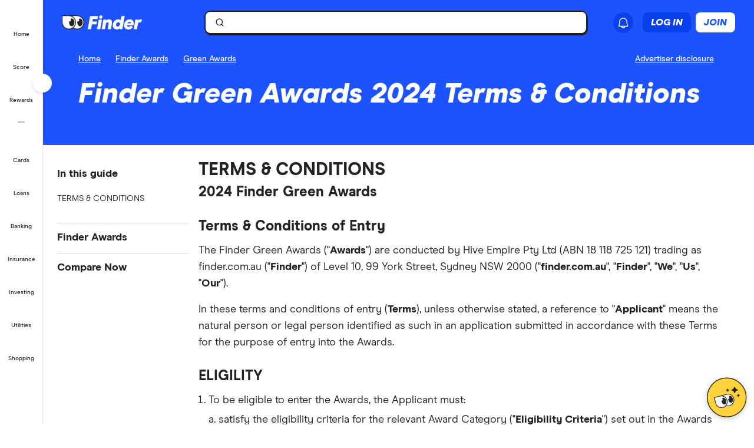

--- FILE ---
content_type: text/html; charset=UTF-8
request_url: https://www.finder.com.au/finder-awards/green-awards/finder-green-awards-terms-conditions
body_size: 91061
content:
<!DOCTYPE html>
<html class="no-js" lang="en-AU">

<head>
            <meta http-equiv="X-UA-Compatible" content="IE=edge">
      <meta http-equiv="content-type" content="text/html; charset=utf-8" />
                  <meta id="viewport" name="viewport" content="width=device-width" />
            <meta name="apple-mobile-web-app-title" content="finder">
      <meta name="application-name" content="finder">

            <meta name="theme-color" content="#1d53ff">
      <meta name="apple-mobile-web-app-status-bar-style" content="#1d53ff">

      <link rel="icon" href="https://finder.com.au/favicon.ico" />
      <link rel="icon" href="https://finder.com.au/finder-au/wp-uploads/finder-eyes/finder-eyes-192.png" />
      <link rel="apple-touch-icon" href="https://finder.com.au/finder-au/wp-uploads/finder-eyes/finder-eyes-120.png" />
      <link rel="apple-touch-icon" href="https://finder.com.au/finder-au/wp-uploads/finder-eyes/finder-eyes-152.png" sizes="152x152" />
      <link rel="apple-touch-icon" href="https://finder.com.au/finder-au/wp-uploads/finder-eyes/finder-eyes-167.png" sizes="167x167" />
      <link rel="apple-touch-icon" href="https://finder.com.au/finder-au/wp-uploads/finder-eyes/finder-eyes-180.png" sizes="180x180" />

      
      <!-- establish early connections to third party origins -->
      <!-- [Critical css]: begin -->
<style id='critical-css-rest'>#sidebar ul,#sidebar ol,.footer ul,.footer ol{list-style:none}.btn-nav{background:none;border:0;cursor:pointer;font-family:"Source Sans Pro",Helvetica,Arial,sans-serif;margin:0;padding:0}@media(max-width: 960px){.btn-nav{background:#22446a;color:#fff;font-size:.5em;outline:none;padding:.2em .8em;text-align:center;text-transform:uppercase}}#sidebar ul,#sidebar ol,.footer ul,.footer ol{list-style:none}.btn-nav{background:none;border:0;cursor:pointer;font-family:"Source Sans Pro",Helvetica,Arial,sans-serif;margin:0;padding:0}@media(max-width: 960px){.btn-nav{background:#22446a;color:#fff;font-size:.5em;outline:none;padding:.2em .8em;text-align:center;text-transform:uppercase}}.form-search,.stretch-box{display:table;vertical-align:top}.form-search *{box-sizing:inherit}.form-search label{position:absolute}.form-search__group{vertical-align:top}.form-search__group,.stretch-box__item{display:table-cell;width:100%}.form-search label,.hide-text{background-color:rgba(0,0,0,0);border:0;color:rgba(0,0,0,0);font:0/0 a;text-shadow:none}.form-search input[type=text],.form-search button{border:1px solid #d4d3ce;font-family:inherit;font-size:1em;margin:0;padding:.5625rem}.form-search input[type=text]{border-bottom-left-radius:4px;border-bottom-right-radius:0;border-right:0;border-top-left-radius:4px;border-top-right-radius:0;line-height:1.125rem;width:100%}.form-search button{background:#1d53ff;border-bottom-right-radius:4px;border-color:#1d53ff;border-top-right-radius:4px;color:#fff;cursor:pointer}i[class^=icon-],i[class*=icon-]{-moz-osx-font-smoothing:grayscale;-webkit-font-smoothing:antialiased;font-family:"findercomau";font-style:normal;font-variant:normal;font-weight:normal;line-height:1;speak:none;text-transform:none}.form-search .icon-search{font-size:1.4em}.page-template-page-home .nav-primary__link a.is-active::after{display:none}.sitewide-banner{background-color:#e6ecff;box-sizing:border-box;max-height:0;padding:0;position:relative}.sitewide-banner[aria-hidden=false]{max-height:100px}.sitewide-banner__heading>.luna-icon{fill:#232320;margin-right:.125rem}.credit-check-banner__close{background-color:rgba(0,0,0,0);border:0;cursor:pointer;padding:.5rem;position:absolute;right:0;top:0;z-index:1}.sitewide-banner__content{display:block;margin:0 auto;padding:.5rem;text-align:center;vertical-align:middle}.sitewide-banner__heading{color:#1d53ff;font-size:1.125rem;font-weight:400;line-height:1.3em;margin:.5rem 1rem}@media(min-width: 601px){.credit-check-banner__close{right:.25rem;top:.25rem}.sitewide-banner__heading{display:inline;font-weight:700;margin:1rem}}.header-sitewide .btn-nav--login .large-extra-info{display:none}.banner-ad{background-color:#ccc;box-sizing:border-box;display:none;margin:auto;position:relative;text-align:center;width:100%}.banner-ad__close{background-color:#ccc;border:0;border-radius:4px 4px 0 0;bottom:100%;color:#777;font-size:1.5em;left:0;margin:0;position:absolute;text-decoration:none}.banner-ad .banner-placer{box-sizing:border-box;margin:auto;max-width:100%;width:468px}@media(min-width: 601px){.banner-ad{display:block}.banner-ad__close{bottom:64%;font-size:1.5em;left:.7em;-webkit-transform:translate3d(0, 50%, 0);transform:translate3d(0, 50%, 0)}.banner-ad .banner-placer{height:108px;padding:8px 0}}@media(min-width: 961px){.banner-ad{background:none}.header-sitewide__ads .banner-ad{left:auto;position:absolute;right:0;top:15px;width:468px}.banner-ad .banner-placer{height:auto;padding:0}}@media(min-width: 1281px){.banner-ad__close{display:none}}@media(min-width: 961px){.header-navbar__login{position:relative}.btn-nav__svg{display:inline-block;height:1.25em;vertical-align:text-bottom}}@media(min-width: 961px){.logo__symbol--3{fill:#232320}}.badge{background:#1d53ff;border-radius:1em;color:#fff;font-size:1em;font-weight:400;line-height:1;padding:.3em 1.2em;text-align:center}.badge--deal{background-color:#ff143f}@media(min-width: 961px){.header-sitewide__offers .badge{font-size:.86667em;font-weight:700;padding:4px 2px 3px 2px;position:relative;top:-1px}.header-sitewide__offers .header-sitewide__offerText{text-decoration:underline}}@media(min-width: 1281px){.nav-primary,.header-sitewide__offers{max-width:1120px}}.hide{display:none}.thumbnail{float:right;margin-left:.625rem;padding:.1875rem;margin-bottom:.3125rem;background:#fff;clear:right}[class^=luna-],[class^=luna-]::before,[class^=luna-]::after,[class^=luna-] *,[class^=luna-] *::before,[class^=luna-] *::after{box-sizing:border-box}.luna-icon{display:inline-block;fill:#41403b;height:1.5rem;vertical-align:top;width:1.5rem}.luna-icon--secondary{fill:#232320}.luna-icon--small{height:1.25rem;width:1.25rem}.luna-button{background-color:rgba(0,0,0,0);border:1px solid rgba(0,0,0,0);border-radius:2px;color:#1d53ff;display:inline-block;font-family:"Source Sans Pro",Helvetica,Arial,sans-serif;font-size:1.125rem;font-weight:700;line-height:1;outline:none;padding:.5rem calc(1rem - 1px) .625rem;text-align:center;text-decoration:none;transition:none;vertical-align:middle}.luna-button--primary{background-color:#1d53ff;border-color:#1d53ff;color:#fff}.luna-button--small{font-size:.875rem;padding:.375rem calc(1rem - 1px)}.u-screenReader{border:0 !important;clip:rect(1px 1px 1px 1px) !important;height:1px !important;margin:-1px !important;overflow:hidden !important;padding:0 !important;position:absolute !important;width:1px !important}.u-grid{display:-webkit-flex;display:flex;-webkit-flex-wrap:wrap;flex-wrap:wrap;list-style:none;margin-left:-0.75rem;margin-right:-0.75rem}.u-grid__col{box-sizing:border-box;-webkit-flex:0 0 auto;flex:0 0 auto;padding:0 .75rem 1.5rem;width:100%}.u-1\/3{-webkit-flex-basis:auto !important;flex-basis:auto !important;-webkit-flex-grow:0 !important;flex-grow:0 !important;width:33.33334% !important}.u-grid__col>:last-child{margin-bottom:0}@media(min-width: 601px){.u-1\/6\@s{-webkit-flex-basis:auto !important;flex-basis:auto !important;-webkit-flex-grow:0 !important;flex-grow:0 !important;width:16.66667% !important}.u-1\/2\@s{flex-basis:auto !important;flex-grow:0 !important;width:50% !important}.u-1\/3\@s{flex-basis:auto !important;flex-grow:0 !important;width:33.33334% !important}}.content{margin:0 auto;width:calc(100% - 30px)}.content .content,.content .content.medium{width:100%}@media(min-width: 1200px){.content{width:calc(100% - 40px);max-width:1160px}body.post-template-single-masthead-two-column-php #main>.content.contentWrapper .content{width:calc(100% - 256px)}body.post-template-single-masthead-two-column-php #main>.content.two-columns-content-boxes>.content{width:100%}}html,body,div,span,object,iframe,h1,h2,h3,h4,h5,h6,p,blockquote,pre,abbr,address,cite,code,del,dfn,em,img,ins,kbd,q,samp,small,strong,sub,sup,var,b,i,dl,dt,dd,ol,ul,li,fieldset,form,label,legend,table,caption,tbody,tfoot,thead,tr,th,td,article,aside,canvas,details,figcaption,figure,footer,header,hgroup,menu,nav,section,summary,time,mark,audio,video{background:rgba(0,0,0,0);border:0;font-size:100%;margin:0;outline:0;padding:0;vertical-align:baseline}html{font-size:16px;height:100%}body{font-size:1.125rem;line-height:1.556;-moz-osx-font-smoothing:grayscale;-webkit-font-smoothing:antialiased;background:#fff;color:#232320;font-family:"Source Sans Pro",Helvetica,Arial,sans-serif;position:relative}@media(max-width: 600px){body{min-width:20rem}}@media(max-width: 768px){*{box-sizing:border-box}}article,aside,details,figcaption,figure,footer,header,hgroup,menu,nav,section{display:block}h1,h2,h3,h4,h5,h6{color:#232320;font-family:"Source Sans Pro",Helvetica,Arial,sans-serif;font-weight:700;margin:1.75rem 0 .75rem;padding:0}h1:first-child,h2:first-child,h3:first-child,h4:first-child,h5:first-child,h6:first-child{margin-top:0}h1{font-size:3rem;line-height:1.1}h1:first-of-type{margin-top:0}h1~.entry>h2:first-of-type,.content>h1+h2{font-size:1.875rem;font-weight:400;line-height:2rem;margin-bottom:1rem;margin-top:.5rem}img{border:0;height:auto !important;max-width:100%;vertical-align:bottom}ul,ol,dl{margin:0 0 1rem}ul,ol{margin-left:calc(1rem + 1px);padding-left:0}input,select{vertical-align:middle}p{margin:0 0 1rem}a{color:#1d53ff;text-decoration:underline}.form-search *{box-sizing:inherit}.form-search{box-sizing:border-box}.form-search,.stretch-box{display:table;vertical-align:top}.form-search label{position:absolute}.form-search__group{vertical-align:top}.form-search__group,.stretch-box__item{display:table-cell;width:100%}.form-search label,.hide-text{background-color:rgba(0,0,0,0);border:0;color:rgba(0,0,0,0);font:0/0 a;text-shadow:none}.form-search input[type=text],.form-search button{border:1px solid #d4d3ce;font-family:inherit;font-size:1em;margin:0}.form-search input[type=text]{border-bottom-left-radius:4px;border-bottom-right-radius:0;border-right:0;border-top-left-radius:4px;border-top-right-radius:0;line-height:1.125rem;width:100%}.form-search button{border-bottom-right-radius:4px;border-top-right-radius:4px;color:#fff;cursor:pointer;padding:.4em .6em;width:4em}i[class^=icon-],i[class*=icon-]{-moz-osx-font-smoothing:grayscale;-webkit-font-smoothing:antialiased;font-family:"findercomau";font-style:normal;font-variant:normal;font-weight:normal;line-height:1;speak:none;text-transform:none}.form-search .icon-search{font-size:1.4em}.dropcontent-box{display:none}#page{width:100%}@media(min-width: 601px){#page{display:-webkit-flex;display:flex;-webkit-flex-direction:column;flex-direction:column;min-height:100vh}}@media(max-width: 960px){#main{padding:.5em}}@media(min-width: 961px){#main{-webkit-flex:1 0 auto;flex:1 0 auto}}@media(max-width: 600px){.content{width:100%}}@media(max-width: 768px){.content{width:100%}}@media(min-width: 961px){#main .contentWrapper{display:-webkit-flex;display:flex}}@media(min-width: 1281px){.content{width:1120px}}@media(min-width: 961px){#main #sidebar,#main #content{margin-top:.5rem}#main #sidebar{-webkit-flex:0 0 207px;flex:0 0 207px;margin-right:1rem}#main #content{-webkit-flex:1 1 100%;flex:1 1 100%}}.featurePage__cleanDisclaimer.content,.featurePost__cleanDisclaimer.content{font-size:.75rem;line-height:1.3;margin-bottom:.5rem}@media(max-width: 600px){.featurePage__cleanDisclaimer.content,.featurePost__cleanDisclaimer.content{margin-bottom:1rem}}.featurePage__cleanDisclaimer .cleanMasthead__disclaimer,.featurePost__cleanDisclaimer .cleanMasthead__disclaimer{color:#6a727f !important;font-size:.75rem;font-weight:400;line-height:1.3;margin-bottom:1rem}.featurePage__cleanDisclaimer .cleanMasthead__disclaimer a,.featurePost__cleanDisclaimer .cleanMasthead__disclaimer a{color:#6a727f;font-weight:500}.featurePage__cleanDisclaimer .cleanMasthead__disclaimer .global-disclaimer,.featurePost__cleanDisclaimer .cleanMasthead__disclaimer .global-disclaimer{background:none;border:none;cursor:pointer;display:inline-block;padding:0}.featurePage__cleanDisclaimer .cleanMasthead__disclaimer .global-disclaimer .global-disclaimer__text,.featurePost__cleanDisclaimer .cleanMasthead__disclaimer .global-disclaimer .global-disclaimer__text{color:#6a727f !important;display:inline-block;font-size:.75rem !important;font-weight:500;padding:0;text-decoration:underline}.featurePage__disclaimerPopup,.featurePost__disclaimerPopup,.homePage__disclaimerPopup,.aboutUs__disclaimerPopup,.broadbandPlans__disclaimerPopup{background-color:rgba(255,255,255,.75);border-radius:1rem;margin-top:.5rem;padding:.125rem .25rem;position:absolute;right:1rem;z-index:1}a.disclaimer_popup{color:#000;font-size:.8em;line-height:1.25;position:relative;text-decoration:none}.featurePage__disclaimerPopup a.disclaimer_popup,.featurePost__disclaimerPopup a.disclaimer_popup,.homePage__disclaimerPopup a.disclaimer_popup,.aboutUs__disclaimerPopup a.disclaimer_popup,.broadbandPlans__disclaimerPopup a.disclaimer_popup{color:#242a2f}.top-content{font-size:15px;line-height:1.25}.top-content a.disclaimer_popup{float:right}.breadcrumb{margin-bottom:10px;font-size:.93333em;float:left;width:100%}@media(min-width: 601px){.breadcrumb{width:70%}}.box-feature__content:after,.clearfix:after{clear:both;content:"";display:block;font-size:0;height:0;visibility:hidden}.header-sitewide .header-btn-group{display:flex}.header-sitewide .btn-nav--ghost,.header-sitewide .btn-nav--filled{box-sizing:border-box;padding:6px 14px;background:none;text-transform:none;text-decoration:none;border-radius:10px;font-size:14px;font-weight:500;min-width:72px}@media(min-width: 961px){.header-sitewide .btn-nav--ghost,.header-sitewide .btn-nav--filled{padding:0 14px}}.header-sitewide .btn-nav--ghost{color:#1d53ff;border:1px solid #1d53ff;height:34px}.header-sitewide .btn-nav--filled{background:#1d53ff;color:#fff}.header-sitewide .register-button{display:none}@media(min-width: 961px){.header-sitewide .register-button{display:flex}}.header-sitewide .spacer{margin-right:.5rem}.header-sitewide .search-box .luna-icon{height:1rem}.header-sitewide .header-right-item{margin-left:1rem}@media(min-width: 961px){.header-sitewide .user-icon-container{display:flex;flex-direction:row;height:40px;width:70px;border-radius:20px;align-items:center}.header-sitewide .user-icon-container:hover,.header-sitewide .user-icon-container:focus,.header-sitewide .user-icon-container:active{transition:background .4s cubic-bezier(0.445, 0.05, 0.55, 0.95);background-color:#f5f4ef;color:#232320}}.header-sitewide .user-menu-carret{width:1.15rem !important;height:1.15rem !important;margin-left:.25rem}@media(max-width: 960px){.header-sitewide .user-menu-carret{display:none !important}}

#sidebar{margin-bottom:.5rem;width:100%;font-size:.9375rem;line-height:1.25rem}#sidebar .discover-more{background-color:#e6f3ff;border:0;border-radius:4px;color:#1d53ff;display:block;font-size:.93333em;font-weight:700;line-height:2.5em;margin:0;outline:0;padding:0 .75rem;position:relative;text-align:left;width:100%}#sidebar .discover-more:hover{cursor:pointer}#sidebar .holder{display:none}#sidebar .holder.active{display:block}#sidebar .holder .compare-filter{background:#f5f4ef;border-radius:4px;color:#232320;cursor:pointer;display:block;font-size:.93333em;font-weight:700;letter-spacing:0;margin:.25rem 0;padding:.6em .75em}#sidebar .holder .compare-filter i{color:#1d53ff;font-size:.7em;margin-right:.9em}#sidebar .holder .compare-filter+*{display:none}#sidebar .holder .compare-filter.toggle-content{background-color:#f5f4ef}#sidebar .holder .compare-filter.toggle-content+*{display:block}#sidebar .holder>div,#sidebar .holder>ul{padding:0}#sidebar .holder ul{margin:0;padding:0}#sidebar .holder li{padding-bottom:0}#sidebar .hasToggle li a{padding:.5rem .5rem .5rem 2rem;text-decoration:none}#sidebar .holder a{color:#1d53ff;display:block;font-size:.875rem;overflow:hidden;padding:.5rem .5rem .5rem 2rem;position:relative;text-decoration:none}#sidebar .sidebar-tile,.sidebar-newsletter,#sidebar .adSlot::before{display:none}#sidebar .menu-element{-webkit-align-items:center;align-items:center;display:-webkit-flex;display:flex;font-size:.875rem;overflow:hidden;padding:0;position:relative}#sidebar .menu-toggle{background:url("/parent-theme/static/6baa/css/images/sidebar/guided-nav-minus.png") no-repeat #e6e5e0;cursor:pointer}#sidebar .menu-expand{background-position:0 -13px}#sidebar .hasToggle .sub-menu{list-style:none outside none}#sidebar .hasToggle .sub-menu a{margin-left:1.125rem;padding-left:.9375rem}#sidebar .hasToggle .menu-element a{margin:0;width:100%}#sidebar .sub-menu a{color:#444 !important;padding-left:.5rem}h3{line-height:1.25}a{outline:none}@media(min-width: 961px){#main #sidebar{margin-top:.5rem}}@media(min-width: 961px){#main #sidebar{-webkit-flex:0 0 207px;flex:0 0 207px;margin-right:1rem}}@media(min-width: 961px){#sidebar .holder{border-radius:4px;display:block;margin:0 0 .9375rem;padding:0}}@media(min-width: 961px){#sidebar .holder .compare-filter{background:#d0e9ff;font-size:1.2em;margin:0;padding:.625rem .3125rem;text-align:center}}@media(min-width: 961px){#sidebar .holder .compare-filter i{display:none}}@media(min-width: 961px){#sidebar .holder .compare-filter+*,#sidebar .adSlot::before{display:block}}@media(min-width: 961px){#sidebar .holder>div{background-color:#fafafa;border-radius:0 0 4px 4px;padding:.5625rem 0}}@media(min-width: 961px){#sidebar .hasToggle li{border-bottom:0}}@media(min-width: 961px){#sidebar .hasToggle li a{padding:.3125rem .125rem .3125rem 1.6875rem}}@media(max-width: 960px){#sidebar .hasToggle li a{margin-left:1.1875rem}}@media(min-width: 961px){#sidebar .holder a{color:#0e4d8b;padding:.3125rem .125rem .3125rem .5rem}}@media(min-width: 961px){#sidebar .sidebar-tile{display:block;margin:0 0 .625rem;text-align:center}}@media(min-width: 961px){#sidebar .discover-more{display:none}}@media(min-width: 961px){#sidebar .menu-element{padding:.3125rem .125rem .3125rem .5rem}}@media(min-width: 961px){#sidebar .menu-toggle{float:left;height:13px;margin:.1875rem .375rem 0 0;width:13px}}@media(min-width: 961px){#sidebar .holder .menu-element:hover,#sidebar .holder .menu-element:focus,#sidebar .active .menu-element{background-color:#e6f3ff}}@media(min-width: 961px){#sidebar .hasToggle .menu-element a{float:left;padding:0;width:85%}}@media(max-width: 960px){#sidebar .hasToggle .sub-menu a{margin-left:3rem}}

.luna-button--fluid{display:block;width:100%}.luna-button .luna-icon{fill:currentColor;margin:-.1875rem .25rem -.3125rem -.25rem}.luna-icon{display:inline-block;fill:#6c7881;height:1.5rem;vertical-align:top;width:1.5rem}.luna-button--small{font-size:.875rem;padding:.375rem calc(1rem - 1px)}
.btn-link{background:0 0;border:0;color:#0271e1;cursor:pointer;font-family:"Source Sans Pro",Helvetica,Arial,sans-serif;font-size:1em;outline:0;padding:0!important;text-decoration:underline}.modal{background-clip:padding-box;background-color:#fff;border:1px solid rgba(0,0,0,.3);border-radius:6px;-webkit-box-shadow:0 3px 7px rgba(0,0,0,.3);box-shadow:0 3px 7px rgba(0,0,0,.3);left:50%;margin:0 0 0 -280px;overflow:auto;position:fixed;top:9%;width:660px;z-index:1050}@media (max-width:960px){.modal{margin-left:-40%;width:80%}}@media (max-width:600px){.modal{left:0;margin:0 auto;top:0!important;width:100%}}.modal-body{overflow-y:auto;padding:15px}.modal--geoip{border:0;bottom:1em;left:1em;margin:0;overflow:visible;top:auto;width:320px}@media (max-width:600px){.modal--geoip{border-radius:0;bottom:0;-webkit-box-shadow:0 -3px 7px rgba(0,0,0,.3);box-shadow:0 -3px 7px rgba(0,0,0,.3);left:0;max-height:20vh;top:auto!important;width:100%}}.modal--geoip .geoip__image{background:#fff url(/parent-theme/static/prod/images/au-flag.d8389ed748c5742d1e6b6ccf7392c3bf.png) no-repeat;background-size:contain;background-position:-8px -6px;background-size:contain;left:.5rem;top:initial;width:24%}@media (max-width:600px){.modal--geoip .geoip__image{display:none}}@media (min--moz-device-pixel-ratio:1.3),(-webkit-min-device-pixel-ratio:1.3),(min-device-pixel-ratio:1.3),(min-resolution:1.3dppx){.modal--geoip .geoip__image{background-image:url(/parent-theme/static/prod/images/au-flag@2x.0a7148213b641bcef1ecb1922f95c148.png);background-size:100% auto}}.modal--geoip .geoip__content{width:76%}@media (max-width:600px){.modal--geoip .geoip__content{width:100%}}.modal--geoip .geoip__heading{display:block;font-size:1.2em;font-weight:700;line-height:1.25em;margin:0 0 .375rem 0;width:80%}@media (max-width:600px){.modal--geoip .geoip__heading{display:inline;font-size:.875rem;font-weight:600}}.modal--geoip .geoip__caption{display:block;font-size:.875em;line-height:1.3em}@media (max-width:600px){.modal--geoip .geoip__caption{display:inline-block;margin-bottom:0}}.modal--geoip .close{color:#a8b0b7;font-size:1.8em;height:1em;position:absolute;right:.25em;top:.1em}@media (max-width:600px){.modal--geoip .close{display:none}}.modal--geoip .luna-button{margin-bottom:.125rem;width:100%}@media (max-width:600px){.modal--geoip .luna-button{margin-right:.5rem}}.modal--geoip .btn-link{font-size:.875em;text-align:left;width:100%}@media (max-width:600px){.modal--geoip .btn-link{text-align:center}}.modal-body--geoip{display:-webkit-box;display:-webkit-flex;display:-ms-flexbox;display:flex}@media (max-width:600px){.modal-body--geoip{padding:.75rem}}@media (max-width:600px){.geoip__actions{display:-webkit-box;display:-webkit-flex;display:-ms-flexbox;display:flex;margin-top:.5rem}}.modal--US .geoip__image{background-image:url(/parent-theme/static/prod/images/us-flag.33f7ca90cd79d392e5cb97d12d4fdbc8.png)}@media (min--moz-device-pixel-ratio:1.3),(-webkit-min-device-pixel-ratio:1.3),(min-device-pixel-ratio:1.3),(min-resolution:1.3dppx){.modal--US .geoip__image{background-image:url(/parent-theme/static/prod/images/us-flag@2x.9b58ffad4dd1102bdab9be20a3484a38.png);background-size:92px 108px}}.close{color:#000;float:right;font-size:28px;font-weight:700;line-height:18px;text-shadow:0 1px 0 #fff}.close:hover{color:#000;cursor:pointer;opacity:.4;text-decoration:none}button.close{-webkit-appearance:none;background:0 0;border:0;cursor:pointer;padding:0}[class^=luna-],[class^=luna-]::after,[class^=luna-]::before{-webkit-box-sizing:border-box;box-sizing:border-box}::-moz-selection{background:#1591fe;color:#fff;text-shadow:none}::selection{background:#1591fe;color:#fff;text-shadow:none}a{color:#0271e1;text-decoration:underline}a:focus,a:hover{color:#1591fe}p{margin:0 0 1rem}.luna-button{border:1px solid transparent;border-radius:2px;display:inline-block;font-family:"Source Sans Pro",Helvetica,Arial,sans-serif;font-size:1rem;font-weight:600;line-height:1;outline:0;padding:.5rem calc(1rem - 1px) .625rem;text-align:center;text-decoration:none;-webkit-transition:none;transition:none;vertical-align:middle}.luna-button:active,.luna-button:focus,.luna-button:hover{cursor:pointer;text-decoration:none}.luna-button--action{background-color:#fa8643;border-color:#fa8643;color:#fff}.luna-button--action:focus,.luna-button--action:hover{background-color:#ffa260;border-color:#ffa260;color:#fff}.luna-button--action:active{background-color:#d64311;border-color:#d64311}body.atlas-voltron--typography{font-family:var(--nebula-font-family,'Roboto')}.atlas-voltron--typography .countrySelector__trigger,.atlas-voltron--typography .dropdown-to-tabs__trigger,.atlas-voltron--typography .dropdown-to-tabs__btn,.atlas-voltron--typography .carousel--responsive-caption .carousel-caption,.atlas-voltron--typography .btn,.atlas-voltron--typography .fin-btn,.atlas-voltron--typography .btn-link,.atlas-voltron--typography .btn-nav,.atlas-voltron--typography .form__input,.atlas-voltron--typography .form__input-text,.atlas-voltron--typography .form__select,.atlas-voltron--typography .form__textarea,.atlas-voltron--typography .select-nav__trigger,.atlas-voltron--typography .sidebar-newsletter .luna-form__feedback,.atlas-voltron--typography .font-stack,.atlas-voltron--typography .ui-widget,.atlas-voltron--typography .ui-widget input,.atlas-voltron--typography .ui-widget select,.atlas-voltron--typography .ui-widget textarea,.atlas-voltron--typography .ui-widget button,.atlas-voltron--typography .font-stack h1,.atlas-voltron--typography .ui-widget h1,.atlas-voltron--typography .font-stack h2,.atlas-voltron--typography .ui-widget h2,.atlas-voltron--typography .font-stack h3,.atlas-voltron--typography .ui-widget h3,.atlas-voltron--typography .font-stack h4,.atlas-voltron--typography .ui-widget h4,.atlas-voltron--typography .font-stack h5,.atlas-voltron--typography .ui-widget h5,.atlas-voltron--typography .font-stack h6,.atlas-voltron--typography .ui-widget h6,.atlas-voltron--typography .amp-modal .amp-modal-button.amp-modal-button--primary,.atlas-voltron--typography .sortByDropdown__form,.atlas-voltron--typography .sortByDropdown__list,.atlas-voltron--typography .sortByDropdown__label,.atlas-voltron--typography .sortByDropdown__option,.atlas-voltron--typography .loader-container .loader-text,.atlas-voltron--typography .font-stack,.atlas-voltron--typography .font-stack h1,.atlas-voltron--typography .font-stack h2,.atlas-voltron--typography .font-stack h3,.atlas-voltron--typography .font-stack h4,.atlas-voltron--typography .font-stack h5,.atlas-voltron--typography .font-stack h6,.atlas-voltron--typography h1,.atlas-voltron--typography h2,.atlas-voltron--typography h3,.atlas-voltron--typography h4,.atlas-voltron--typography h5,.atlas-voltron--typography h6,.atlas-voltron--typography button,.atlas-voltron--typography .luna-button,.atlas-voltron--typography .luna-input,.atlas-voltron--typography .luna-select,.atlas-voltron--typography .luna-inset__action,.atlas-voltron--typography .luna-dropdown__action,.atlas-voltron--typography .luna-table__sortBy,.atlas-voltron--typography #sidebar .discover-more,.atlas-voltron--typography .matrix-table-controls button{font-family:var(--nebula-font-family,'Roboto')}.atlas-voltron--typography .refreshedMasthead .refreshedMasthead__contentStrip .trustBox__link{width:10rem}@media(min-width: 961px){.atlas-voltron--typography .refreshedMasthead .refreshedMasthead__contentStrip .trustBox__link{width:100%}}@media(min-width: 961px){.atlas-voltron--typography .header-navbar__features .header-navbar__login .registerLoginLink{padding:.5rem 0;position:relative;left:1rem}}@media(min-width: 1281px){.atlas-voltron--typography .header-navbar__features .header-navbar__login .registerLoginLink{left:0}}@media(min-width: 961px){.atlas-voltron--typography .nav-primary__link a[href$="/credit-score"]{background-position-x:109px !important;margin-right: 0 !important;padding-right: 3rem !important;}}@media(min-width: 1281px){.atlas-voltron--typography .nav-primary__link a[href$="/credit-score"]{background-position-x:120px !important;margin-right: 0 !important;padding-right: 3rem !important;}}.atlas-voltron--typography .comment-author-avatar{width:80px}.atlas-voltron--typography .comment-author-avatar img{margin:0 auto}.atlas-voltron--typography .newsPost .newsMasthead__content a.disclaimer_popup{max-width:inherit}.atlas-voltron--typography .comparison-table td.comparison-table__feature{padding:.5rem .45rem}.atlas-voltron--typography .creditCardMasthead__header .disclaimer_popup{max-width:8.5rem}@media(max-width: 600px){.atlas-voltron--typography .comparison-table__view-details-button{text-align:right}}@media(min-width: 601px){.atlas-voltron--typography .coa-important-info__tooltip{left:0.5rem;margin-left:-0.5rem;position:relative}}.nav-primary__link:first-child a, .nav-primary__link:first-child a:hover {background: url(/finder-au/wp-uploads/2020/10/free-credit-score-badge%402x.png) 130px 10px no-repeat;background-size: 35px 16px;}@media(max-width: 960px){.nav-primary__link:first-child a, .nav-primary__link:first-child a:hover {background-position-y: 20px}}

.userNotifications{position:relative;top:0}@media (max-width:960px){:global(.header-navbar__login){visibility:hidden}}:global(.page-template-page-home-php) .notificationButton{padding-left:.375rem;padding-right:.375rem}@media (min-width:961px){:global(.page-template-page-home-php) .notificationButton{padding-left:0;padding-right:0}}@media (min-width:961px){:global(.page-template-page-home-php) .notificationButton:before{left:80%;top:calc(100% + 7px)}}@media (min-width:961px){:global(.page-template-page-home-php) .notificationButton:after{left:80%;top:calc(100% + 8px)}}@media (min-width:961px){:global(.page-template-page-home-php) .notificationsListContainer{top:44px}}:global(.page-template-page-home-php) .notificationMarker{right:6px;top:-1px}@media (min-width:961px){:global(.page-template-page-home-php) .notificationMarker{right:0;top:-5px}}:global(.page-template-page-home-php) :global(.header-navbar__login){margin-top:0}:global(.page-template-page-feature-php) :global(.header-navbar__login){margin-top:0}.notificationMarker{background:#e32939;border-radius:50%;box-sizing:initial;color:#fff;display:inline-block;font-size:10px;font-weight:600;height:14px;line-height:1.3;position:absolute;right:6px;text-align:center;top:-1px;width:14px}@media (min-width:601px){.notificationMarker{right:6px;top:-1px}}@media (min-width:961px){.notificationMarker{border:2px solid #fff;line-height:.9rem;right:0;top:-5px}}.notificationMarker:before{animation:pulse 20s ease-out infinite;border:5px solid #e32939;border-radius:50%;content:"";display:inline-block;height:28px;line-height:1.5rem;position:absolute;right:-12px;top:-12px;transform:scale(0);width:28px;z-index:10}@media (min-width:601px){.notificationMarker:before{height:32px;width:32px}}@media (min-width:961px){.notificationMarker:before{height:24px;right:-11px;top:-11px;width:24px}}@keyframes pulse{1%{opacity:0;transform:scale(0)}2%{opacity:.1;transform:scale(.1)}3%{opacity:.3;transform:scale(.5)}4%{opacity:.5;transform:scale(.8)}5%{opacity:0;transform:scale(1)}6%{opacity:0;transform:scale(0)}7%{opacity:.1;transform:scale(.1)}8%{opacity:.3;transform:scale(.5)}9%{opacity:.5;transform:scale(.8)}10%{opacity:0;transform:scale(1)}11%{opacity:0;transform:scale(0)}12%{opacity:.1;transform:scale(.1)}13%{opacity:.3;transform:scale(.5)}14%{opacity:.5;transform:scale(.8)}15%{opacity:0;transform:scale(1)}to{opacity:0;transform:scale(1)}}.notificationButton{overflow:visible}.notificationButton:focus{outline:none}@media (min-width:601px){.notificationButton{top:2px}}@media (min-width:961px){.notificationButton{top:0}}.notificationsAreExpanded:before{border-bottom:10px solid #0003;border-left:10px solid #0000;border-right:10px solid #0000;content:"";display:inline-block;left:55%;position:absolute;top:calc(100% + 2px);transform:translateX(-50%);z-index:91}@media (min-width:601px){.notificationsAreExpanded:before{top:calc(100% + 1px)}}@media (min-width:961px){.notificationsAreExpanded:before{top:calc(100% + 6px)}}.notificationsAreExpanded:after{border-bottom:9px solid #fff;border-left:9px solid #0000;border-right:9px solid #0000;content:"";display:inline-block;left:55%;position:absolute;top:calc(100% + 4px);transform:translateX(-50%);z-index:91}@media (min-width:601px){.notificationsAreExpanded:after{top:calc(100% + 2px)}}@media (min-width:961px){.notificationsAreExpanded:after{top:calc(100% + 7px)}}.userNotifications__deleteButton{background:#0000;border:none;cursor:pointer;margin-left:auto;outline:none;padding:1rem;position:absolute;right:0;top:50%;transform:translateY(-50%)}@media (min-width:961px){.userNotifications__deleteButton{padding:0;right:1.25rem}}.userNotifications__deleteButton:hover path{fill:#242a2f}.userNotifications__deleteButton_f1{right:15px!important;top:30%}.undoDeleteionOverlay{align-items:flex-start;background-color:#f4f5f6;box-sizing:border-box;display:flex;flex-direction:column;font-size:.875rem;height:100%;justify-content:center;left:0;padding:.75rem .75rem .75rem 4.25rem;position:absolute;top:0;width:100%}.undoDeleteionOverlay button{background-color:initial;border:0;color:#0271e1;font-size:.75rem;margin-top:.25rem;padding:0;text-decoration:underline}.userNotifications__empty{box-sizing:border-box;color:#6c7881;font-size:.875rem;line-height:1.25rem;padding:1.5rem;text-align:center}.userNotifications__item{border-bottom:1px solid #0003;cursor:pointer;display:flex;position:relative}.userNotifications__item:last-child{border-bottom:0}.userNotifications__item a{align-items:center;display:flex;padding:.75rem 2rem .75rem 1.25rem;text-decoration:none;width:100%}@media (min-width:961px){.userNotifications__item a{padding:.75rem 2.5rem .75rem 1.25rem}}.userNotifications__item.userNotifications__item--unread{background:#f4f5f6}.userNotifications__item:hover{background-color:#e3e5e8cc}.f1_userNotifications__item{border-radius:8px!important;margin-bottom:4px}.f1_userNotifications__item.f1_userNotifications__item--unread{background:#f5f4ef}.userNotifications__marker{background-color:#e32939;border-radius:50%;display:inline-block;height:8px;left:.5rem;position:absolute;top:.5rem;width:8px}.userNotifications__itemIcon{margin-right:1.5rem;min-width:1.5625rem}.userNotifications__itemIcon i{color:#a8b0b7;font-size:1.5625rem}.userNotifications__itemIcon_f1{align-self:baseline;margin-right:12px}.userNotifications__itemCopy{display:flex;flex:1 1 0;flex-direction:column;max-width:18.125rem;text-shadow:1px 1px 0 #fff}.userNotifications__itemCopy h4{color:#242a2f;font-size:.875rem;font-weight:600;line-height:1.25rem;margin-bottom:.125rem;margin-top:0}.userNotifications__itemCopy span{color:#6c7881;font-size:.875rem;line-height:1.25rem}@media (min-width:961px){.userNotifications__itemCopy span{font-size:.75rem}}.f1_userNotifications__itemCopy{display:flex;flex:1 1 0;flex-direction:column;max-width:18.125rem;text-shadow:1px 1px 0 #fff}.f1_userNotifications__itemCopy h4{color:#242a2f;font-size:14px!important;font-weight:800!important;line-height:125%;margin-bottom:.125rem!important;margin-top:0!important}.f1_userNotifications__itemCopy span{color:#41403b;font-size:14px!important;font-weight:800;line-height:125%!important}.userNotifications__badge{background-color:#6c7881;color:#fff;display:inline-block;font-size:.75rem;margin-right:.25rem;padding:0 .25rem;text-shadow:none}.userNotifications__itemRemove{margin-left:auto;min-width:.75rem}.userNotifications__itemImage{margin-left:1rem}.userNotifications__itemImage img{max-width:4rem}@media (min-width:601px){.userNotifications__itemImage img{max-width:7rem}}.userNotifications__style1 .userNotifications__itemCopy h4{color:#cf2317}.userNotifications__list{height:auto;margin:0;max-height:15.625rem;overflow-y:auto}.userNotifications__list_f1{max-height:468px}@media (min-width:601px){.userNotifications__list_f1{max-height:15.625rem}}@media (min-width:961px){.userNotifications__list_f1{max-height:15.625rem}}.notificationsListContainer__f1{background-color:#fff;border:none;border-radius:0;box-shadow:none;overflow-y:hidden;padding:8px;position:fixed;right:0;top:3.625rem;width:100vw;z-index:90}@media (min-width:601px){.notificationsListContainer__f1{border:2px solid #121212!important;border-radius:8px;box-shadow:4px 4px 0 0 #121212;max-width:25rem;position:absolute;top:3.125rem}}@media (min-width:961px){.notificationsListContainer__f1{border:2px solid #121212!important;border-radius:8px;box-shadow:4px 4px 0 0 #121212;position:absolute;right:-9px;top:3.4375rem}}.notificationsListContainer{animation:fadeIn 1s forwards;background-color:#fff;border:1px solid #0003;border-radius:3px;box-shadow:0 5px 10px 0 #0003;position:absolute;right:-107px;top:2.75rem;width:calc(100vw - 10px);z-index:90}@media (min-width:601px){.notificationsListContainer{max-width:25rem;top:3.125rem}}@media (min-width:961px){.notificationsListContainer{right:-9px;top:3.4375rem}}@media only screen and (max-width:961px){.backdrop_f1{backdrop-filter:blur(4px);background-color:#0006;height:100vh;left:0;position:fixed;top:3.75rem;transition:opacity 1s;width:100vw;z-index:50}.backdrop_f1[data-state=open]{animation:fadeIn 1s forwards;opacity:1}.backdrop_f1[data-state=closed]{animation:fadeOut 1s forwards;opacity:0}}.gn *,.gn :after,.gn :before{border:0 solid;box-sizing:border-box}.gn :after,.gn :before{--tw-content:""}.gn html{line-height:1.5;-webkit-text-size-adjust:100%;font-family:var(--nebula-font-family,Modern Era),-apple-system,system-ui,BlinkMacSystemFont,"Segoe UI",Helvetica,Arial,sans-serif;font-feature-settings:normal;font-variation-settings:normal;-moz-tab-size:4;tab-size:4}.gn body{line-height:inherit;margin:0}.gn hr{border-top-width:1px;color:inherit;height:0}.gn abbr:where([title]){text-decoration:underline dotted}.gn h1,.gn h2,.gn h3,.gn h4,.gn h5,.gn h6{font-size:inherit;font-weight:inherit}.gn a{color:inherit;text-decoration:inherit}.gn b,.gn strong{font-weight:bolder}.gn code,.gn kbd,.gn pre,.gn samp{font-family:ui-monospace,SFMono-Regular,Menlo,Monaco,Consolas,Liberation Mono,Courier New,monospace;font-size:1em}.gn small{font-size:80%}.gn sub,.gn sup{font-size:75%;line-height:0;position:relative;vertical-align:initial}.gn sub{bottom:-.25em}.gn sup{top:-.5em}.gn table{border-collapse:collapse;border-color:inherit;text-indent:0}.gn button,.gn input,.gn optgroup,.gn select,.gn textarea{color:inherit;font-family:inherit;font-feature-settings:inherit;font-size:100%;font-variation-settings:inherit;font-weight:inherit;line-height:inherit;margin:0;padding:0}.gn button,.gn select{text-transform:none}.gn [type=button],.gn [type=reset],.gn [type=submit],.gn button{-webkit-appearance:button;background-color:initial;background-image:none}.gn :-moz-focusring{outline:auto}.gn :-moz-ui-invalid{box-shadow:none}.gn progress{vertical-align:initial}.gn ::-webkit-inner-spin-button,.gn ::-webkit-outer-spin-button{height:auto}.gn [type=search]{-webkit-appearance:textfield;outline-offset:-2px}.gn ::-webkit-search-decoration{-webkit-appearance:none}.gn ::-webkit-file-upload-button{-webkit-appearance:button;font:inherit}.gn summary{display:list-item}.gn blockquote,.gn dd,.gn dl,.gn figure,.gn h1,.gn h2,.gn h3,.gn h4,.gn h5,.gn h6,.gn hr,.gn p,.gn pre{margin:0}.gn fieldset{margin:0;padding:0}.gn legend{padding:0}.gn menu,.gn ol,.gn ul{list-style:none;margin:0;padding:0}.gn dialog{padding:0}.gn textarea{resize:vertical}.gn input::placeholder,.gn textarea::placeholder{color:#9ca3af;opacity:1}.gn [role=button],.gn button{cursor:pointer}.gn :disabled{cursor:default}.gn audio,.gn canvas,.gn embed,.gn iframe,.gn img,.gn object,.gn svg,.gn video{display:block;vertical-align:middle}.gn img,.gn video{height:auto;max-width:100%}.gn [hidden]{display:none}.gn .heading-3{font-size:1.25rem;font-weight:700;letter-spacing:-.0025em;line-height:1.25}@media (min-width:600px){.gn .heading-3{font-size:1.5rem;font-weight:700;letter-spacing:-.005em;line-height:1.25}}:root{--nb-white:255 255 255;--nb-black:0 0 0;--nb-primary-subtle:230 236 255;--nb-primary-normal:29 83 255;--nb-primary-heavy:10 65 238;--nb-foreground-main:35 32 33;--nb-foreground-secondary:65 64 59;--nb-foreground-tertiary:116 115 110;--nb-background-main:255 255 255;--nb-background-secondary:245 244 239;--nb-background-tertiary:230 229 224;--nb-divider-subtle:245 244 239;--nb-divider-normal:230 229 224;--nb-divider-heavy:35 32 33;--nb-border-subtle:230 229 224;--nb-border-normal:212 211 206;--nb-border-heavy:35 32 33;--nb-red-subtle:255 229 229;--nb-red-normal:222 0 0;--nb-red-heavy:42 0 0;--nb-green-subtle:229 255 237;--nb-green-normal:29 215 81;--nb-green-heavy:0 96 27;--nb-orange-subtle:255 245 229;--nb-orange-normal:255 153 0;--nb-orange-heavy:93 56 0;--nb-yellow-subtle:255 249 229;--nb-yellow-normal:255 210 59;--nb-yellow-heavy:83 64 0;--nb-pink-subtle:255 229 239;--nb-pink-normal:255 115 169;--nb-pink-heavy:109 0 42;--nb-lime-subtle:238 245 220;--nb-lime-normal:195 245 60;--nb-lime-heavy:59 81 0;--nb-purple-subtle:242 229 255;--nb-purple-normal:180 105 255;--nb-purple-heavy:116 21 213;--nb-sky-subtle:229 247 255;--nb-sky-normal:0 178 255;--nb-sky-heavy:0 54 77;--nb-interaction-focus:186 210 248}.gn *{--tw-border-opacity:1;border-color:rgb(var(--nb-border-normal)/var(--tw-border-opacity))}.gn .-translate-x-1\/2,.gn .-translate-y-1\/2,.gn .-translate-y-4,.gn .rotate-180,.gn .rotate-90,.gn .transform,.gn .translate-x-1\/2,.gn .translate-y-0{--tw-translate-x:0;--tw-translate-y:0;--tw-rotate:0;--tw-skew-x:0;--tw-skew-y:0;--tw-scale-x:1;--tw-scale-y:1}.gn .shadow-\[4px_4px_0px_0px_\#121212\],.gn .shadow-none{--tw-ring-offset-shadow:0 0 #0000;--tw-ring-shadow:0 0 #0000;--tw-shadow:0 0 #0000;--tw-shadow-colored:0 0 #0000}.gn .focus\:ring,.gn .focus\:ring-2{--tw-ring-inset: ;--tw-ring-offset-width:0px;--tw-ring-offset-color:#fff;--tw-ring-color:#3b82f680;--tw-ring-offset-shadow:0 0 #0000;--tw-ring-shadow:0 0 #0000;--tw-shadow:0 0 #0000;--tw-shadow-colored:0 0 #0000}.gn .blur,.gn .filter{--tw-blur: ;--tw-brightness: ;--tw-contrast: ;--tw-grayscale: ;--tw-hue-rotate: ;--tw-invert: ;--tw-saturate: ;--tw-sepia: ;--tw-drop-shadow: }.gn .container{margin-left:auto;margin-right:auto;width:100%}@media (min-width:600px){.gn .container{max-width:600px}}@media (min-width:760px){.gn .container{max-width:760px}}@media (min-width:960px){.gn .container{max-width:960px}}@media (min-width:1280px){.gn .container{max-width:1280px}}@media (min-width:1680px){.gn .container{max-width:1680px}}.gn .visible{visibility:visible}.gn .invisible{visibility:hidden}.gn .collapse{visibility:collapse}.gn .fixed{position:fixed}.gn .absolute{position:absolute}.gn .relative{position:relative}.gn .sticky{position:sticky}.gn .\!-left-0{left:0!important}.gn .\!-left-8{left:-2rem!important}.gn .bottom-0{bottom:0}.gn .left-0{left:0}.gn .left-1\/2{left:50%}.gn .right-0{right:0}.gn .right-\[10px\]{right:10px}.gn .right-\[11px\]{right:11px}.gn .right-\[16px\]{right:16px}.gn .right-\[22px\]{right:22px}.gn .top-0{top:0}.gn .top-1\/2{top:50%}.gn .top-\[0px\]{top:0}.gn .top-\[16px\]{top:16px}.gn .top-\[62px\]{top:62px}.gn .top-\[70px\]{top:70px}.gn .\!z-\[30000\]{z-index:30000!important}.gn .z-\[1000\]{z-index:1000}.gn .z-\[10010\]{z-index:10010}.gn .z-\[100\]{z-index:100}.gn .z-\[200\]{z-index:200}.gn .z-\[201\]{z-index:201}.gn .z-\[40000\]{z-index:40000}.gn .col-span-12{grid-column:span 12/span 12}.gn .m-2{margin:.5rem}.gn .m-4{margin:1rem}.gn .mx-2{margin-left:.5rem;margin-right:.5rem}.gn .mx-auto{margin-left:auto;margin-right:auto}.gn .my-2{margin-bottom:.5rem;margin-top:.5rem}.gn .-ml-2{margin-left:-.5rem}.gn .-mr-2{margin-right:-.5rem}.gn .mb-3{margin-bottom:.75rem}.gn .mb-4{margin-bottom:1rem}.gn .ml-1{margin-left:.25rem}.gn .ml-2{margin-left:.5rem}.gn .ml-\[8px\]{margin-left:8px}.gn .mr-2{margin-right:.5rem}.gn .mr-\[2px\]{margin-right:2px}.gn .mt-1{margin-top:.25rem}.gn .mt-6{margin-top:1.5rem}.gn .mt-7{margin-top:1.75rem}.gn .mt-\[10px\]{margin-top:10px}.gn .block{display:block}.gn .inline-block{display:inline-block}.gn .flex{display:flex}.gn .inline-flex{display:inline-flex}.gn .grid{display:grid}.gn .contents{display:contents}.gn .hidden{display:none}.gn .\!h-\[24px\]{height:24px!important}.gn .h-12{height:3rem}.gn .h-2{height:.5rem}.gn .h-4{height:1rem}.gn .h-8{height:2rem}.gn .h-\[1px\]{height:1px}.gn .h-\[34px\]{height:34px}.gn .h-\[50px\]{height:50px}.gn .h-\[9px\]{height:9px}.gn .h-auto{height:auto}.gn .h-full{height:100%}.gn .h-px{height:1px}.gn .h-screen{height:100vh}.gn .max-h-0{max-height:0}.gn .max-h-\[35px\]{max-height:35px}.gn .min-h-\[30rem\]{min-height:30rem}.gn .w-1{width:.25rem}.gn .w-2{width:.5rem}.gn .w-3{width:.75rem}.gn .w-8{width:2rem}.gn .w-\[16px\]{width:16px}.gn .w-\[24px\]{width:24px}.gn .w-\[25rem\]{width:25rem}.gn .w-\[375px\]{width:375px}.gn .w-\[50px\]{width:50px}.gn .w-\[calc\(100vw-18px\)\]{width:calc(100vw - 18px)}.gn .w-fit{width:fit-content}.gn .w-full{width:100%}.gn .w-screen{width:100vw}.gn .flex-shrink-0{flex-shrink:0}.gn .flex-grow{flex-grow:1}.gn .-translate-x-1\/2{--tw-translate-x:-50%}.gn .-translate-x-1\/2,.gn .-translate-y-1\/2{transform:translate(var(--tw-translate-x),var(--tw-translate-y)) rotate(var(--tw-rotate)) skew(var(--tw-skew-x)) skewY(var(--tw-skew-y)) scaleX(var(--tw-scale-x)) scaleY(var(--tw-scale-y))}.gn .-translate-y-1\/2{--tw-translate-y:-50%}.gn .-translate-y-4{--tw-translate-y:-1rem}.gn .-translate-y-4,.gn .translate-x-1\/2{transform:translate(var(--tw-translate-x),var(--tw-translate-y)) rotate(var(--tw-rotate)) skew(var(--tw-skew-x)) skewY(var(--tw-skew-y)) scaleX(var(--tw-scale-x)) scaleY(var(--tw-scale-y))}.gn .translate-x-1\/2{--tw-translate-x:50%}.gn .translate-y-0{--tw-translate-y:0px}.gn .rotate-180,.gn .translate-y-0{transform:translate(var(--tw-translate-x),var(--tw-translate-y)) rotate(var(--tw-rotate)) skew(var(--tw-skew-x)) skewY(var(--tw-skew-y)) scaleX(var(--tw-scale-x)) scaleY(var(--tw-scale-y))}.gn .rotate-180{--tw-rotate:180deg}.gn .rotate-90{--tw-rotate:90deg}.gn .rotate-90,.gn .transform{transform:translate(var(--tw-translate-x),var(--tw-translate-y)) rotate(var(--tw-rotate)) skew(var(--tw-skew-x)) skewY(var(--tw-skew-y)) scaleX(var(--tw-scale-x)) scaleY(var(--tw-scale-y))}.gn .cursor-col-resize{cursor:col-resize}.gn .cursor-pointer{cursor:pointer}.gn .resize{resize:both}.gn .list-none{list-style-type:none}.gn .grid-cols-12{grid-template-columns:repeat(12,minmax(0,1fr))}.gn .grid-cols-2{grid-template-columns:repeat(2,minmax(0,1fr))}.gn .flex-row{flex-direction:row}.gn .flex-col{flex-direction:column}.gn .items-start{align-items:flex-start}.gn .items-center{align-items:center}.gn .justify-start{justify-content:flex-start}.gn .justify-end{justify-content:flex-end}.gn .justify-center{justify-content:center}.gn .justify-between{justify-content:space-between}.gn .gap-2{gap:.5rem}.gn .gap-2\.5{gap:.625rem}.gn .gap-3{gap:.75rem}.gn .gap-4{gap:1rem}.gn .space-x-2>:not([hidden])~:not([hidden]){--tw-space-x-reverse:0;margin-left:calc(.5rem*(1 - var(--tw-space-x-reverse)));margin-right:calc(.5rem*var(--tw-space-x-reverse))}.gn .self-stretch{align-self:stretch}.gn .overflow-hidden{overflow:hidden}.gn .overflow-y-auto{overflow-y:auto}.gn .overflow-x-hidden{overflow-x:hidden}.gn .truncate{overflow:hidden;text-overflow:ellipsis}.gn .truncate,.gn .whitespace-nowrap{white-space:nowrap}.gn .rounded-10{border-radius:.625rem}.gn .rounded-16{border-radius:1rem}.gn .rounded-4{border-radius:.25rem}.gn .rounded-8{border-radius:.5rem}.gn .rounded-\[12px\]{border-radius:12px}.gn .rounded-full{border-radius:9999px}.gn .rounded-none{border-radius:0}.gn .rounded-l-\[12px\]{border-bottom-left-radius:12px;border-top-left-radius:12px}.gn .border{border-width:1px}.gn .border-0{border-width:0}.gn .border-2{border-width:2px}.gn .border-r-\[0\.5px\]{border-right-width:.5px}.gn .border-solid{border-style:solid}.gn .border-foreground{--tw-border-opacity:1;border-color:rgb(var(--nb-foreground-main)/var(--tw-border-opacity))}.gn .border-white{--tw-border-opacity:1;border-color:rgb(var(--nb-white)/var(--tw-border-opacity))}.gn .bg-\[\#E5E7EB\]{--tw-bg-opacity:1;background-color:rgb(229 231 235/var(--tw-bg-opacity))}.gn .bg-background-secondary{--tw-bg-opacity:1;background-color:rgb(var(--nb-background-secondary)/var(--tw-bg-opacity))}.gn .bg-background-tertiary{--tw-bg-opacity:1;background-color:rgb(var(--nb-background-tertiary)/var(--tw-bg-opacity))}.gn .bg-black{--tw-bg-opacity:1;background-color:rgb(var(--nb-black)/var(--tw-bg-opacity))}.gn .bg-divider-normal{--tw-bg-opacity:1;background-color:rgb(var(--nb-divider-normal)/var(--tw-bg-opacity))}.gn .bg-foreground-main{--tw-bg-opacity:1;background-color:rgb(var(--nb-foreground-main)/var(--tw-bg-opacity))}.gn .bg-foreground-tertiary{--tw-bg-opacity:1;background-color:rgb(var(--nb-foreground-tertiary)/var(--tw-bg-opacity))}.gn .bg-primary-heavy{--tw-bg-opacity:1;background-color:rgb(var(--nb-primary-heavy)/var(--tw-bg-opacity))}.gn .bg-primary-normal{--tw-bg-opacity:1;background-color:rgb(var(--nb-primary-normal)/var(--tw-bg-opacity))}.gn .bg-red-normal{--tw-bg-opacity:1;background-color:rgb(var(--nb-red-normal)/var(--tw-bg-opacity))}.gn .bg-transparent{background-color:initial}.gn .bg-white{--tw-bg-opacity:1;background-color:rgb(var(--nb-white)/var(--tw-bg-opacity))}.gn .bg-yellow-normal{--tw-bg-opacity:1;background-color:rgb(var(--nb-yellow-normal)/var(--tw-bg-opacity))}.gn .bg-opacity-50{--tw-bg-opacity:.5}.gn .p-1{padding:.25rem}.gn .p-12{padding:3rem}.gn .p-6{padding:1.5rem}.gn .p-\[0\]{padding:0}.gn .p-\[5\.5px\]{padding:5.5px}.gn .p-px{padding:1px}.gn .px-0{padding-left:0;padding-right:0}.gn .px-1{padding-left:.25rem;padding-right:.25rem}.gn .px-1\.5{padding-left:.375rem;padding-right:.375rem}.gn .px-12{padding-left:3rem;padding-right:3rem}.gn .px-2{padding-left:.5rem;padding-right:.5rem}.gn .px-3{padding-left:.75rem;padding-right:.75rem}.gn .px-3\.5{padding-left:.875rem;padding-right:.875rem}.gn .px-4{padding-left:1rem;padding-right:1rem}.gn .px-6{padding-left:1.5rem;padding-right:1.5rem}.gn .px-8{padding-left:2rem;padding-right:2rem}.gn .py-1{padding-bottom:.25rem;padding-top:.25rem}.gn .py-1\.5{padding-bottom:.375rem;padding-top:.375rem}.gn .py-2{padding-bottom:.5rem;padding-top:.5rem}.gn .py-2\.5{padding-bottom:.625rem;padding-top:.625rem}.gn .py-3{padding-bottom:.75rem;padding-top:.75rem}.gn .py-4{padding-bottom:1rem;padding-top:1rem}.gn .py-6{padding-bottom:1.5rem;padding-top:1.5rem}.gn .pb-4{padding-bottom:1rem}.gn .pb-6{padding-bottom:1.5rem}.gn .pb-8{padding-bottom:2rem}.gn .pl-2{padding-left:.5rem}.gn .pl-6{padding-left:1.5rem}.gn .pr-2{padding-right:.5rem}.gn .pr-6{padding-right:1.5rem}.gn .pr-8{padding-right:2rem}.gn .pt-4{padding-top:1rem}.gn .pt-6{padding-top:1.5rem}.gn .text-center{text-align:center}.gn .align-top{vertical-align:top}.gn .font-sans{font-family:var(--nebula-font-family,Modern Era),-apple-system,system-ui,BlinkMacSystemFont,"Segoe UI",Helvetica,Arial,sans-serif}.gn .text-\[10px\]{font-size:10px}.gn .text-heading-4-base{font-size:1.125rem;font-weight:700;letter-spacing:-.005em;line-height:1.25}.gn .text-regular{font-size:1rem;line-height:1.5}.gn .text-small{font-size:.875rem;line-height:1.4}.gn .text-tiny{font-size:.75rem;line-height:1.3}.gn .font-bold{font-weight:700}.gn .font-extrabold{font-weight:800}.gn .font-medium{font-weight:500}.gn .uppercase{text-transform:uppercase}.gn .italic{font-style:italic}.gn .\!text-white{--tw-text-opacity:1!important;color:rgb(var(--nb-white)/var(--tw-text-opacity))!important}.gn .text-black{--tw-text-opacity:1;color:rgb(var(--nb-black)/var(--tw-text-opacity))}.gn .text-foreground-main{--tw-text-opacity:1;color:rgb(var(--nb-foreground-main)/var(--tw-text-opacity))}.gn .text-foreground-tertiary{--tw-text-opacity:1;color:rgb(var(--nb-foreground-tertiary)/var(--tw-text-opacity))}.gn .text-primary,.gn .text-primary-normal{--tw-text-opacity:1;color:rgb(var(--nb-primary-normal)/var(--tw-text-opacity))}.gn .text-white{--tw-text-opacity:1;color:rgb(var(--nb-white)/var(--tw-text-opacity))}.gn .underline{text-decoration-line:underline}.gn .\!no-underline{text-decoration-line:none!important}.gn .no-underline{text-decoration-line:none}.gn .opacity-0{opacity:0}.gn .opacity-100{opacity:1}.gn .opacity-40{opacity:.4}.gn .opacity-\[0\.5\]{opacity:.5}.gn .shadow-\[4px_4px_0px_0px_\#121212\]{--tw-shadow:4px 4px 0px 0px #121212;--tw-shadow-colored:4px 4px 0px 0px var(--tw-shadow-color)}.gn .shadow-\[4px_4px_0px_0px_\#121212\],.gn .shadow-none{box-shadow:var(--tw-ring-offset-shadow,0 0 #0000),var(--tw-ring-shadow,0 0 #0000),var(--tw-shadow)}.gn .shadow-none{--tw-shadow:0 0 #0000;--tw-shadow-colored:0 0 #0000}.gn .blur{--tw-blur:blur(8px)}.gn .blur,.gn .filter{filter:var(--tw-blur) var(--tw-brightness) var(--tw-contrast) var(--tw-grayscale) var(--tw-hue-rotate) var(--tw-invert) var(--tw-saturate) var(--tw-sepia) var(--tw-drop-shadow)}.gn .transition{transition-duration:.15s;transition-property:color,background-color,border-color,text-decoration-color,fill,stroke,opacity,box-shadow,transform,filter,backdrop-filter;transition-timing-function:cubic-bezier(.4,0,.2,1)}.gn .transition-max-height{transition-duration:.15s;transition-property:max-height;transition-timing-function:cubic-bezier(.4,0,.2,1)}.gn .transition-top{transition-duration:.15s;transition-property:top;transition-timing-function:cubic-bezier(.4,0,.2,1)}.gn .transition-transform{transition-duration:.15s;transition-property:transform;transition-timing-function:cubic-bezier(.4,0,.2,1)}.gn .transition-width{transition-duration:.15s;transition-property:width;transition-timing-function:cubic-bezier(.4,0,.2,1)}.gn .duration-200{transition-duration:.2s}.gn .duration-300{transition-duration:.3s}.gn .duration-500{transition-duration:.5s}.gn .ease-in{transition-timing-function:cubic-bezier(.4,0,1,1)}.gn .ease-in-out{transition-timing-function:cubic-bezier(.4,0,.2,1)}.gn .ease-out{transition-timing-function:cubic-bezier(0,0,.2,1)}@keyframes enter{0%{opacity:var(--tw-enter-opacity,1);transform:translate3d(var(--tw-enter-translate-x,0),var(--tw-enter-translate-y,0),0) scale3d(var(--tw-enter-scale,1),var(--tw-enter-scale,1),var(--tw-enter-scale,1)) rotate(var(--tw-enter-rotate,0))}}@keyframes exit{to{opacity:var(--tw-exit-opacity,1);transform:translate3d(var(--tw-exit-translate-x,0),var(--tw-exit-translate-y,0),0) scale3d(var(--tw-exit-scale,1),var(--tw-exit-scale,1),var(--tw-exit-scale,1)) rotate(var(--tw-exit-rotate,0))}}.gn .duration-200{animation-duration:.2s}.gn .duration-300{animation-duration:.3s}.gn .duration-500{animation-duration:.5s}.gn .ease-in{animation-timing-function:cubic-bezier(.4,0,1,1)}.gn .ease-in-out{animation-timing-function:cubic-bezier(.4,0,.2,1)}.gn .ease-out{animation-timing-function:cubic-bezier(0,0,.2,1)}.gn .hover\:w-2:hover{width:.5rem}.gn .hover\:bg-background-secondary:hover{--tw-bg-opacity:1;background-color:rgb(var(--nb-background-secondary)/var(--tw-bg-opacity))}.gn .hover\:bg-divider:hover{--tw-bg-opacity:1;background-color:rgb(var(--nb-divider-normal)/var(--tw-bg-opacity))}.gn .hover\:text-black:hover{--tw-text-opacity:1;color:rgb(var(--nb-black)/var(--tw-text-opacity))}.gn .hover\:text-foreground-main:hover{--tw-text-opacity:1;color:rgb(var(--nb-foreground-main)/var(--tw-text-opacity))}.gn .hover\:underline:hover{text-decoration-line:underline}.gn .hover\:no-underline:hover{text-decoration-line:none}.gn .focus\:outline-none:focus{outline:2px solid #0000;outline-offset:2px}.gn .focus\:ring:focus{--tw-ring-offset-shadow:var(--tw-ring-inset) 0 0 0 var(--tw-ring-offset-width) var(--tw-ring-offset-color);--tw-ring-shadow:var(--tw-ring-inset) 0 0 0 calc(3px + var(--tw-ring-offset-width)) var(--tw-ring-color)}.gn .focus\:ring-2:focus,.gn .focus\:ring:focus{box-shadow:var(--tw-ring-offset-shadow),var(--tw-ring-shadow),var(--tw-shadow,0 0 #0000)}.gn .focus\:ring-2:focus{--tw-ring-offset-shadow:var(--tw-ring-inset) 0 0 0 var(--tw-ring-offset-width) var(--tw-ring-offset-color);--tw-ring-shadow:var(--tw-ring-inset) 0 0 0 calc(2px + var(--tw-ring-offset-width)) var(--tw-ring-color)}.gn .focus\:ring-primary-normal:focus{--tw-ring-opacity:1;--tw-ring-color:rgb(var(--nb-primary-normal)/var(--tw-ring-opacity))}@media not all and (min-width:960px){.gn .max-tablet\:ml-\[16px\]{margin-left:16px}.gn .max-tablet\:hidden{display:none}}@media (min-width:600px){.gn .mobile\:w-\[380px\]{width:380px}}@media (min-width:960px){.gn .tablet\:fixed{position:fixed}.gn .tablet\:right-\[100px\]{right:100px}.gn .tablet\:right-\[141px\]{right:141px}.gn .tablet\:right-\[157px\]{right:157px}.gn .tablet\:top-\[12px\]{top:12px}.gn .tablet\:top-\[72px\]{top:72px}.gn .tablet\:top-\[80px\]{top:80px}.gn .tablet\:mb-\[8px\]{margin-bottom:8px}.gn .tablet\:ml-4{margin-left:1rem}.gn .tablet\:mt-\[8px\]{margin-top:8px}.gn .tablet\:block{display:block}.gn .tablet\:flex{display:flex}.gn .tablet\:hidden{display:none}.gn .tablet\:h-screen{height:100vh}.gn .tablet\:grid-cols-2{grid-template-columns:repeat(2,minmax(0,1fr))}.gn .tablet\:px-2{padding-left:.5rem;padding-right:.5rem}.gn .tablet\:px-3{padding-left:.75rem;padding-right:.75rem}.gn .tablet\:pl-\[276px\]{padding-left:276px}}@media (min-width:1000px){.gn .min-\[1000px\]\:px-3{padding-left:.75rem;padding-right:.75rem}}@media (min-width:1280px){.gn .desktop\:grid{display:grid}.gn .desktop\:gap-1{gap:.25rem}.gn .desktop\:px-4{padding-left:1rem;padding-right:1rem}}.gn .side-menu__base{font-family:var(--nebula-font-family,Modern Era),-apple-system,system-ui,BlinkMacSystemFont,"Segoe UI",Helvetica,Arial,sans-serif;font-size:1rem;font-weight:400;line-height:1.5;--tw-numeric-spacing:tabular-nums;font-variant-numeric:var(--tw-ordinal) var(--tw-slashed-zero) var(--tw-numeric-figure) var(--tw-numeric-spacing) var(--tw-numeric-fraction);--tw-text-opacity:1;background-color:#fff;color:rgb(var(--nb-foreground-main)/var(--tw-text-opacity))}.gn .side-menu__scroll{max-height:calc(100vh - 80px)!important;overflow-y:scroll}.gn .tree-item{align-items:center;border-radius:.5rem;cursor:pointer;display:flex;font-size:1rem;font-weight:500;gap:.625rem;line-height:1.5;padding-bottom:.5rem;padding-right:.75rem;padding-top:.5rem;position:relative;--tw-text-opacity:1;color:rgb(var(--nb-foreground-tertiary)/var(--tw-text-opacity));transition-duration:.15s;transition-property:color,background-color,border-color,text-decoration-color,fill,stroke;transition-timing-function:cubic-bezier(.4,0,.2,1)}@media (min-width:960px){.gn .tree-item:hover{--tw-bg-opacity:1;background-color:rgb(var(--nb-background-tertiary)/var(--tw-bg-opacity))}}.gn .max-h-2000px{max-height:2000px}.gn .custom-shadow{box-shadow:-1px 3px 4px #0000001a}@media (max-width:961px){.gn .f1-sidenav{height:calc(100dvh - 59px)}}.gn .nav-slideout{background:#fff;height:calc(100dvh - 59px);left:calc(-100vw - 20px);max-height:calc(100dvh - 59px);max-width:100vw;overflow-y:auto;position:fixed;top:58px;transition:transform .2s cubic-bezier(.445,.05,.55,.95);width:100vw;z-index:10000}.gn .nav-slideout--active{transform:translate3d(calc(100vw + 20px),0,0)}.gn .nav-slideout__container{padding:0 24px}.gn .nav-slideout-overlay{background:#00000080;height:100%;left:0;position:fixed;top:45px;width:100%;z-index:200}.gn .nav-slideout__container--signin{align-items:center;display:flex;justify-content:space-between;padding:1rem 24px}.gn .nav-slideout__container--signin a{align-items:center;display:flex;text-decoration:none;width:100%}.gn .nav-slideout__container--signin a .luna-icon{fill:#1591fe;margin-right:1rem}.gn .nav-slideout__container--signin button{background:#0000;border:0;box-shadow:none;margin:0;padding:0}.gn .nav-slideout__container--signin button:focus,.gn .nav-slideout__container--signin button:hover{cursor:pointer}.gn .nav-slideout__container--signin button .luna-icon{color:#111827;margin-left:auto;margin-right:0}.gn .nav-slideout__primary{overflow:hidden;position:relative;transition:height .1s cubic-bezier(.445,.05,.55,.95)}.gn .nav-toggle{background:#fff;border:none;border-radius:50%;margin-right:.25rem;padding:.5rem;transition:background .2s cubic-bezier(.445,.05,.55,.95);z-index:5}.gn .nav-toggle:focus,.gn .nav-toggle:hover{background:#f4f5f6;cursor:pointer}@media (min-width:1366px){.gn .nav-toggle{left:calc(50vw - 620px);margin-right:0;position:fixed}}.gn .nav-toggle .luna-icon.luna-icon{height:1.5rem;width:1.5rem}.gn .menu,.gn .menu--sub-menu{background:#fff;list-style-type:none;margin:0;width:100%}.gn .menu--sub-menu{display:none;left:0;position:absolute;top:0}.gn .menu--active{display:block;transform:translate(0)}.gn .menu__title{font-size:1.25rem;font-weight:500}.gn .menu__view-all{padding:1rem 0}.gn .menu__view-all a{text-decoration:none}.gn .menu__view-all a:focus,.gn .menu__view-all a:hover{text-decoration:underline}.gn .menu__link{align-items:center;background:#0000;border:0;box-shadow:none;color:#111827;display:flex;font-size:1rem;font-weight:500;justify-content:space-between;padding:1rem 0;text-decoration:none}.gn .menu__link:focus,.gn .menu__link:hover{color:#1591fe;cursor:pointer}.gn .menu__link--back{align-items:center;display:flex;justify-content:flex-start;margin-bottom:4px;padding-left:0}.gn .menu__link--back .luna-icon{float:none;left:-7px;margin-right:.5rem;position:relative}.gn .nav-user{align-items:center;background:#f4f5f6;display:flex;justify-content:space-between;margin-bottom:24px}.gn .nav-user .luna-icon{margin-left:auto}.gn .nav-user .nav-user__list__icon{border:2px solid #242a2f;border-radius:50%;fill:#242a2f;height:32px;margin-left:0;margin-right:12px;width:32px}.gn .nav-user__list{margin:0}.gn .nav-user__list button{align-items:center;background:#f4f5f6;border:0;box-shadow:none;display:flex;font-weight:500;padding:1rem 24px;width:100%}.gn .nav-user__list button:hover{background:#e3e5e8;cursor:pointer}.gn .nav-user__list__dropdown{margin:0;padding:12px 24px 1rem}.gn .nav-user__list__dropdown a{color:#111827;text-decoration:none}.gn .nav-user__list__dropdown a:focus,.gn .nav-user__list__dropdown a:hover{text-decoration:underline}.gn .nav-user__list__dropdown li{list-style:none;margin-bottom:24px}.gn .nav-user__list__dropdown .nav-user__credit-score:after{background:#cf2317;border-radius:1rem;color:#fff;content:"FREE";font-size:10px;font-weight:700;letter-spacing:.02em;line-height:10px;margin-left:.5rem;padding:.125rem .25rem}.gn .nav-user--signed-out{align-items:center;display:flex;padding:1rem 24px}.gn .nav-user--signed-out a{align-items:center;display:flex;text-decoration:none;width:100%}.gn .nav-user--signed-out a .luna-icon{fill:#1591fe;margin-right:1rem}.gn .trending-strap{font-size:.875rem;list-style-type:none;margin:0 auto;max-width:1200px;overflow:auto;padding:.5rem 0;position:relative;white-space:nowrap;width:100%}.gn .trending-strap:after{background:linear-gradient(90deg,#fff0,#fff);content:"";height:100%;position:sticky;right:0;top:0;width:12px;z-index:2}.gn .trending-strap::-webkit-scrollbar{height:4px;width:1px}.gn .trending-strap::-webkit-scrollbar-track{background:#fff}.gn .trending-strap::-webkit-scrollbar-thumb{background:#e3e5e8}.gn .trending-strap::-webkit-scrollbar-thumb:hover{background:#d5d9dc}.gn .trending-strap__item{display:inline-block;margin-right:24px}.gn .trending-strap__item a{color:#111827;text-decoration:none}.gn .trending-strap__item a:focus,.gn .trending-strap__item a:hover{text-decoration:underline}.gn .trending-strap__item--title{align-items:center;background:#fff;display:inline-flex;font-weight:500;height:100%;left:0;padding:0 4px;position:sticky;top:0}.gn .trending-strap__item--title:after{background:linear-gradient(90deg,#fff,#fff0);content:"";height:100%;left:100%;position:absolute;width:12px;z-index:2}.gn .trending-strap__icon{background:#cf2317;border-radius:50%;display:inline-block;height:8px;margin-right:8px;position:relative;width:8px}.gn .trending-strap__icon:before{background:#cf231733;border-radius:50%;content:"";height:16px;left:-4px;position:absolute;top:-4px;width:16px}.gn .user-menu-comparison-history-strike{display:block;text-align:center}.gn .user-menu-comparison-history-strike>span{display:inline-block;position:relative;width:100%}.gn .user-menu-comparison-history-strike>span:after,.gn .user-menu-comparison-history-strike>span:before{background:rgb(var(--nb-foreground-tertiary)/var(--tw-text-opacity));content:"";height:1px;position:absolute;top:49%;width:calc(45% - 53px)}.gn .user-menu-comparison-history-strike>span:before{left:0}.gn .user-menu-comparison-history-strike>span:after{right:0}.join-menu-popover{border-radius:.625rem;border-style:solid;border-width:1px;z-index:30000;--tw-border-opacity:1;border-color:rgb(var(--nb-divider-normal)/var(--tw-border-opacity))}@media (min-width:960px){.join-menu-popover{left:-2rem!important;top:1.5rem!important}}.gn .in-page-navigation-navbar{--navbar-height:3.5rem;box-shadow:0 1px 5px #0000001a,0 6px 10px #0000001a;display:block;margin:0 -.5rem 1.75rem;visibility:hidden}.gn .in-page-navigation-navbar:not(.visible){margin:0;max-height:0}.gn .in-page-navigation-navbar.visible:not(.expanded){margin-top:calc(var(--navbar-height)*-1)}@media (min-width:961px){.gn .in-page-navigation-navbar{border-radius:0 0 .5rem .5rem;margin:0 0 2.25rem;max-height:var(--navbar-height)}.gn .in-page-navigation-navbar.visible:not(.expanded){margin-top:-4.25rem}}.gn .in-page-navigation-navbar header{background:#fff;display:flex;height:var(--navbar-height);position:relative;top:0}.gn .in-page-navigation-navbar header button{background-color:initial;border:0;color:#111827;display:flex;flex:1 1 auto;font-size:1rem;font-style:normal;font-weight:500;height:100%;justify-content:space-between;line-height:1.5;padding:1rem;text-align:left}@media (min-width:961px){.gn .in-page-navigation-navbar header button{font-size:1.125rem;padding:1rem 1.5rem}}.gn .in-page-navigation-navbar header .luna-icon{fill:#242a2f}.gn .in-page-navigation-navbar.visible{background-color:#fff;max-height:inherit;overflow:hidden;position:sticky;top:0;visibility:visible;z-index:60}@media (min-width:961px){.gn .in-page-navigation-navbar .in-page-navigation-nested-modal ul li{margin-bottom:1rem}}.gn .has-activeModal .in-page-navigation-navbar header{position:relative;top:0;z-index:90}.gn .in-page-navigation-modal .luna-modal{align-items:stretch}.gn .in-page-navigation-modal-backdrop{background-color:#00000080;bottom:0;height:0;left:0;opacity:0;position:fixed;right:0;top:0;width:100%;z-index:80}.gn .in-page-navigation-nested-modal-content{margin-bottom:0;max-height:0;overflow:hidden;position:relative;top:0;transform:scaleY(0);transform-origin:top;transition:transform .2s ease;z-index:90}.gn .in-page-navigation-navbar.expanded{position:fixed;width:100%}@media (min-width:961px){.gn .in-page-navigation-navbar.expanded{position:sticky;width:inherit}}.gn .in-page-navigation-navbar.expanded .in-page-navigation-modal-backdrop{display:block;height:100%;opacity:1}.gn .in-page-navigation-navbar.expanded .in-page-navigation-nested-modal-content{background-color:#fff;margin:0;max-height:inherit;max-height:75vh;overflow:auto;padding:.5rem 1rem;transform:scaleY(1)}@media (min-width:961px){.gn .in-page-navigation-navbar.expanded .in-page-navigation-nested-modal-content{padding:.5rem 1.5rem}}.gn .in-page-navigation-navbar.expanded .in-page-navigation-nested-modal[data-fullscreen=true] .in-page-navigation-nested-modal-content{max-height:calc(100vmax - var(--navbar-height))}.gn #sidebar .in-page-navigation-menu ul,.gn .in-page-navigation-nested-modal ul{display:flex;flex-direction:column;font-size:1.25rem;list-style:none;margin-left:0}.gn #sidebar .in-page-navigation-menu ul li,.gn .in-page-navigation-nested-modal ul li{font-size:1rem;font-weight:400!important;line-height:1.5;margin-bottom:1.5rem}@media (min-width:961px){.gn #sidebar .in-page-navigation-menu ul li,.gn .in-page-navigation-nested-modal ul li{font-size:18px;line-height:1.55}}.gn #sidebar .in-page-navigation-menu ul li:last-of-type,.gn .in-page-navigation-nested-modal ul li:last-of-type{margin-bottom:0}.gn #sidebar .in-page-navigation-menu ul li a,.gn .in-page-navigation-nested-modal ul li a{color:#111827;font-weight:400!important;text-decoration:none}.gn #sidebar .in-page-navigation-menu ul li a:hover,.gn #sidebar .in-page-navigation-menu ul li:hover,.gn .in-page-navigation-nested-modal ul li a:hover,.gn .in-page-navigation-nested-modal ul li:hover{background-color:initial;color:#0271e1}@media (max-width:960px){.gn #sidebar .in-page-navigation-menu{display:none}.gn #sidebar .in-page-navigation-menu+.luna-accordion{border-top:0}}.gn #sidebar .in-page-navigation-menu ul{margin:.5rem 0 1.5rem;padding:0}.gn #sidebar .in-page-navigation-menu ul li{font-size:16px!important}@keyframes topnav-animate-down{0%{opacity:0;top:-100px}to{opacity:1;top:0}}@keyframes topnav-animate-up{0%{opacity:1}to{opacity:0;top:0}}.gn .topnav-animate-down{animation:topnav-animate-down .5s}.gn .topnav-animate-up{animation:topnav-animate-up .5s}.gn .fill-content{width:-webkit-fill-available;width:-moz-available}.gn .locale-selector{font-size:.875rem;font-weight:500;max-width:200px;position:relative;white-space:nowrap}.gn .locale-selector__flag{align-items:center;border:0;color:#18304b;cursor:pointer;display:flex;justify-content:flex-start;overflow:hidden;padding:.25rem .5rem;text-decoration:none;width:100%}.gn .locale-selector__flag:focus{outline-style:auto}.gn .locale-selector__flag.locale-selector__flag--current{border:1px solid #d5d9dc;border-radius:8px;transition:all .35s ease-in-out}.gn .locale-selector__flag.locale-selector__flag--current .luna-icon{margin-left:auto}.gn .locale-selector__flag.locale-selector__flag--current:focus,.gn .locale-selector__flag.locale-selector__flag--current:hover{border-color:#111827}.gn .locale-selector__flag__svg{height:15px;margin-right:.25rem;max-width:24px;vertical-align:bottom;width:100%}.gn .locale-selector__flag__arrow-down{fill:#18304b}.gn .locale-selector__dropdown{border:1px solid #d5d9dc;border-radius:8px;box-shadow:0 1px 5px #0000001a,0 6px 10px #0000001a;list-style-type:none;margin:.25rem 0 0;position:relative;width:100%;z-index:100}.gn .locale-selector__dropdown[aria-hidden=true]{display:none}.gn .locale-selector__dropdown li:first-child .locale-selector__flag{border-radius:8px 8px 0 0}.gn .locale-selector__dropdown li:last-child .locale-selector__flag{border-radius:0 0 8px 8px}.gn .locale-selector__dropdown .locale-selector__flag--no-arrow:focus,.gn .locale-selector__dropdown .locale-selector__flag--no-arrow:hover{background:#f4f5f6}.userSocialPopoverMenu{background:#fff;border-radius:10px;padding:12px;position:relative;width:375px}.userSocialPopoverMenu .close{height:24px;margin-bottom:8px;text-align:right;width:100%}.userSocialPopoverMenu .close span{cursor:pointer;display:inline-grid}.userSocialPopoverMenu .contextMenu{margin:0 20px 20px}.userSocialPopoverMenu .contextMenu .continueWithEmail{color:#01050b;font-size:18px;font-weight:700;height:24px;line-height:24px;margin:18px 0;text-align:center}.userSocialPopoverMenu .contextMenu .continueWithEmail a{color:#0b7ffd;text-decoration:none}.userSocialPopoverMenu h3{color:#01050b;font-size:18px;font-weight:700;line-height:24px;margin:0 0 18px;text-align:center}.share-modal_share-link{align-items:center;border-radius:2rem;border-style:solid;border-width:2px;display:flex;justify-content:space-between;margin-left:.5rem;margin-right:.5rem;margin-top:.75rem;width:100%;--tw-border-opacity:1;border-color:rgb(var(--nb-interaction-focus)/var(--tw-border-opacity));padding:.5rem}@media (min-width:600px){.share-modal_share-link{width:min(18rem,100%)}}.share-modal_share-link .share-modal_copy-button{margin-right:.25rem;width:4rem;--tw-bg-opacity:1;background-color:rgb(var(--nb-primary-normal)/var(--tw-bg-opacity));padding:.25rem .625rem;--tw-text-opacity:1;color:rgb(var(--nb-yellow-subtle)/var(--tw-text-opacity))}.share-modal_share-link .share-modal_copy-button:hover{--tw-bg-opacity:1;background-color:rgb(var(--nb-primary-heavy)/var(--tw-bg-opacity))}.share-modal_share-link .share-modal_copy-button{border-radius:.5rem;border-style:none;font-size:1rem;line-height:1.5}.share-modal_share-link .share-modal_copy-button:hover{cursor:pointer}.share-modal_share-link .share-modal_share-link-input{width:100%}@media (min-width:960px){.share-modal_share-link .share-modal_share-link-input{width:-webkit-fit-content;width:-moz-fit-content;width:fit-content}}.share-modal_share-link .share-modal_share-link-input{border-style:none;font-size:1rem;line-height:1.5;outline:2px solid #0000;outline-offset:2px}.share-modal_share-link .share-modal_share-link-icon{margin-left:.25rem;margin-right:.25rem;fill:rgb(var(--nb-foreground-tertiary)/1)}.share-modal_share-body,.share-modal_share-icons-container{margin-bottom:.625rem;margin-top:.625rem}.share-modal_share-icons-container{display:flex;justify-content:space-around}.share-modal_share-icons-container .share-modal_share-icon{align-items:center;border-radius:9999px;border-width:1px;cursor:pointer;display:flex;height:2rem;justify-content:center;width:2rem;--tw-shadow:0 20px 25px -5px #0000001a,0 8px 10px -6px #0000001a;--tw-shadow-colored:0 20px 25px -5px var(--tw-shadow-color),0 8px 10px -6px var(--tw-shadow-color);box-shadow:var(--tw-ring-offset-shadow,0 0 #0000),var(--tw-ring-shadow,0 0 #0000),var(--tw-shadow)}.share-modal_share-icons-container .share-modal_share-icon.share-modal_share-icon_facebook{fill:#1877f2}.share-modal_share-icons-container .share-modal_share-icon.share-modal_share-icon_facebook:hover{--tw-bg-opacity:1;background-color:rgb(24 119 242/var(--tw-bg-opacity));fill:rgb(var(--nb-primary-subtle)/1)}.share-modal_share-icons-container .share-modal_share-icon.share-modal_share-icon_twitter{fill:#1da1f2}.share-modal_share-icons-container .share-modal_share-icon.share-modal_share-icon_twitter:hover{--tw-bg-opacity:1;background-color:rgb(29 161 242/var(--tw-bg-opacity));fill:rgb(var(--nb-primary-subtle)/1)}.share-modal_share-icons-container .share-modal_share-icon.share-modal_share-icon_instagram{fill:#bc2a8d}.share-modal_share-icons-container .share-modal_share-icon.share-modal_share-icon_instagram:hover{--tw-bg-opacity:1;background-color:rgb(188 42 141/var(--tw-bg-opacity));fill:rgb(var(--nb-primary-subtle)/1)}.share-modal_share-icons-container .share-modal_share-icon.share-modal_share-icon_whatsapp{fill:#25d366}.share-modal_share-icons-container .share-modal_share-icon.share-modal_share-icon_whatsapp:hover{--tw-bg-opacity:1;background-color:rgb(37 211 102/var(--tw-bg-opacity));fill:rgb(var(--nb-primary-subtle)/1)}.share-modal_share-icons-container .share-modal_share-icon.share-modal_share-icon_email{fill:#229ed9}.share-modal_share-icons-container .share-modal_share-icon.share-modal_share-icon_email:hover{--tw-bg-opacity:1;background-color:rgb(34 158 217/var(--tw-bg-opacity));fill:rgb(var(--nb-primary-subtle)/1)}.share-modal_share-icon a{align-items:center;display:flex;justify-content:center}#popup-modal .modal-content{border-radius:.5rem;overflow-y:auto;position:fixed;z-index:10020;--tw-bg-opacity:1;background-color:rgb(var(--nb-background-main)/var(--tw-bg-opacity));padding:6rem;--tw-shadow:0 25px 50px -12px #00000040;--tw-shadow-colored:0 25px 50px -12px var(--tw-shadow-color);box-shadow:var(--tw-ring-offset-shadow,0 0 #0000),var(--tw-ring-shadow,0 0 #0000),var(--tw-shadow);inset:0}@media (min-width:600px){#popup-modal .modal-content{height:-webkit-min-content;height:min-content;left:50vw;max-height:60%;max-width:-webkit-fit-content;max-width:-moz-fit-content;max-width:fit-content;top:50vh;transform:translate(-50%,-50%)}}.modal-content_close-modal{border-style:none;display:block;float:right;width:2rem}.modal-content_close-modal:hover{cursor:pointer}.modal-content_close-modal{background-color:#0000}.modal_container{padding:.375rem}.in-page-navigation-navbar{--navbar-height:3.5rem;box-shadow:0 1px 5px #0000001a,0 6px 10px #0000001a;display:block;margin:0 -.5rem 1.75rem;visibility:hidden}.in-page-navigation-navbar:not(.visible){margin:0;max-height:0}.in-page-navigation-navbar.visible:not(.expanded){margin-top:calc(var(--navbar-height)*-1)}@media(min-width:961px){.in-page-navigation-navbar{border-radius:0 0 .5rem .5rem;margin:0 0 2.25rem;max-height:var(--navbar-height)}.in-page-navigation-navbar.visible:not(.expanded){margin-top:-4.25rem}}.in-page-navigation-navbar header{background:#fff;display:flex;height:var(--navbar-height);position:relative;top:0}.in-page-navigation-navbar header button{background-color:#0000;border:0;color:#111827;display:flex;flex:1 1 auto;font-size:1rem;font-style:normal;font-weight:500;height:100%;justify-content:space-between;line-height:1.5;padding:1rem;text-align:left}@media(min-width:961px){.in-page-navigation-navbar header button{font-size:1.125rem;padding:1rem 1.5rem}}.in-page-navigation-navbar header .luna-icon{fill:#242a2f}.in-page-navigation-navbar.visible{background-color:#fff;max-height:inherit;overflow:hidden;position:-webkit-sticky;position:sticky;top:0;visibility:visible;z-index:60}@media(min-width:961px){.in-page-navigation-navbar .in-page-navigation-nested-modal ul li{margin-bottom:1rem}}.has-activeModal .in-page-navigation-navbar header{position:relative;top:0;z-index:90}.in-page-navigation-modal .luna-modal{align-items:stretch}.in-page-navigation-modal-backdrop{background-color:#00000080;bottom:0;height:0;left:0;opacity:0;position:fixed;right:0;top:0;width:100%;z-index:80}.in-page-navigation-nested-modal-content{margin-bottom:0;max-height:0;overflow:hidden;position:relative;top:0;transform:scaleY(0);transform-origin:top;transition:transform .2s ease;z-index:90}.in-page-navigation-navbar.expanded{position:fixed;width:100%}@media(min-width:961px){.in-page-navigation-navbar.expanded{position:-webkit-sticky;position:sticky;width:inherit}}.in-page-navigation-navbar.expanded .in-page-navigation-modal-backdrop{display:block;height:100%;opacity:1}.in-page-navigation-navbar.expanded .in-page-navigation-nested-modal-content{background-color:#fff;margin:0;max-height:inherit;max-height:75vh;overflow:auto;padding:.5rem 1rem;transform:scaleY(1)}@media(min-width:961px){.in-page-navigation-navbar.expanded .in-page-navigation-nested-modal-content{padding:.5rem 1.5rem}}.in-page-navigation-navbar.expanded .in-page-navigation-nested-modal[data-fullscreen=true] .in-page-navigation-nested-modal-content{max-height:calc(100vmax - var(--navbar-height))}#sidebar .in-page-navigation-menu ul,.in-page-navigation-nested-modal ul{display:flex;flex-direction:column;font-size:1.25rem;list-style:none;margin-left:0}#sidebar .in-page-navigation-menu ul li,.in-page-navigation-nested-modal ul li{font-size:1rem;font-weight:400!important;line-height:1.5;margin-bottom:1.5rem}@media(min-width:961px){#sidebar .in-page-navigation-menu ul li,.in-page-navigation-nested-modal ul li{font-size:18px;line-height:1.55}}#sidebar .in-page-navigation-menu ul li:last-of-type,.in-page-navigation-nested-modal ul li:last-of-type{margin-bottom:0}#sidebar .in-page-navigation-menu ul li a,.in-page-navigation-nested-modal ul li a{color:#111827;font-weight:400!important;text-decoration:none}#sidebar .in-page-navigation-menu ul li a:hover,#sidebar .in-page-navigation-menu ul li:hover,.in-page-navigation-nested-modal ul li a:hover,.in-page-navigation-nested-modal ul li:hover{background-color:#0000;color:#0271e1}@media(max-width:960px){#sidebar .in-page-navigation-menu{display:none}#sidebar .in-page-navigation-menu+.luna-accordion{border-top:0}}#sidebar .in-page-navigation-menu ul{margin:.5rem 0 1.5rem;padding:0}#sidebar .in-page-navigation-menu ul li{font-size:16px!important}@media(min-width:961px){.search-box input[type=text]{border-bottom-left-radius:0!important;border-top-left-radius:0!important}.locale-selector .locale-selector__flag--current{width:91%}.locale-selector .locale-selector__flag--no-arrow{width:92%}.gn .react-tiny-popover-container{z-index:30000}}.header-sitewide .nav-user{background:#f4f5f6}.header-sitewide .header-sitewide__ads{width:auto!important}.nav-user__list__dropdown{padding:24px 24px 1px}.nav-user__list{width:100%}amp-nested-menu h4{margin-bottom:0}amp-nested-menu>ul.amp-nav-user{margin:0}[amp-nested-submenu]>.menu--sub-menu{left:auto;position:static;top:auto;transform:none}[amp-nested-submenu]>ul>li:not(.menu__view-all){padding:0 24px}[amp-nested-submenu]>ul>li.menu__view-all{padding:1rem 24px}[amp-nested-submenu]>.nav-user__list__dropdown{padding:0}[amp-nested-submenu]>.nav-user__list__dropdown [amp-nested-submenu-close]{background:inherit;font-size:14px;font-weight:400;padding-left:0}[amp-nested-submenu]>.nav-user__list__dropdown [amp-nested-submenu-close]>svg{left:-7px;margin-left:0;margin-right:.5rem;position:relative}div.amp-sidebar-mask,div.i-amphtml-sidebar-mask{z-index:0}#user-notifications .luna-icon--small{height:1.5rem;width:1.5rem}#user-notifications .notificationsAreExpanded:before{top:calc(100% + 20px)}#user-notifications .notificationsAreExpanded:after{top:calc(100% + 21px)}@media(min-width:960px){#global-nav .tablet\:block{display:block}}.primary-item :hover,.primary-item a:hover{color:#000!important}#user-notifications .btn-nav{background:none;color:#000;line-height:1.5rem!important}#desktop-top-nav-ssr{display:none}#side-nav-ssr{height:100vh}#side-nav-ssr .expanded{width:274px}#side-nav-ssr .collapsed{width:71px}@media(min-width:601px){.is-hidden\@s{display:none!important}}@media(min-width:961px){.is-hidden\@m{display:none!important}#desktop-top-nav-ssr{display:block}}@media(min-width:1281px){.is-hidden\@l{display:none!important}}@media(min-width:601px){.is-visible\@s{display:block!important}}@media(min-width:961px){.is-visible\@m{display:block!important}}@media(min-width:1281px){.is-visible\@l{display:block!important}}@media(max-width:440px){.gn .notificationsListContainer{right:-16vw}}:root{--main-right-content-padding:276px}.f1-main-right-content{transition-duration:.15s;transition-property:all;transition-timing-function:cubic-bezier(.4,0,.2,1)}@media(min-width:961px){.f1-main-right-content,.f1-main-right-content--expanded{padding-left:276px}.f1-main-right-content--collapsed{padding-left:73px}.f1-main-right-content--dragged{padding-left:var(--main-right-content-padding)}}.f1-sidenav-container{height:100vh}@media(min-width:961px){.f1-sidenav-container{border-right:1px solid #e5e5e5!important}}.f1-sidenav{width:100%}@media(min-width:961px){.f1-sidenav,.f1-sidenav--collapsed{width:72px}.f1-sidenav--expanded{width:275px}}.f1-sidenav--dragged{width:calc(var(--main-right-content-padding) - 1px)}.header-sitewide{min-height:59px}.header-sitewide nav{display:none}@media(min-width:961px){.header-sitewide{min-height:76px}.header-sitewide nav{display:block;min-height:76px}}#preference .fixed-footer{z-index:10015}.f1-header-sitewide{animation:slideDown .3s ease-in-out;position:-webkit-sticky;position:sticky;top:0;z-index:1000}@keyframes slideDown{0%{top:-100px}to{top:0}}@keyframes slideUp{0%{top:0}to{top:-100px}}.f1_popover{z-index:300000!important}.userNotifications{height:23px;min-height:23px}.menu-chevron{color:#74736e;font-weight:700}.menu-dot{margin:0 -8px 0 0}.notification-bell__wrapper{margin-left:16px}@media(min-width:961px){.notification-bell__wrapper{margin-left:8px}}</style>
<style id='critical-css-min'>[data-finder-finance-graph-root] {
  height: var(--graph-height, 300px);
  width: var(--graph-width, 100%);
}
.asset-price-graph {
  width: 100%;
  height: 100%;
}

.comparison-table tr.cp-no-results td.cp-no-results__row,.vertical-table-container tr.cp-no-results td.cp-no-results__row{text-align:center;flex-direction:column;align-items:center;padding:3rem .75rem;display:flex}.comparison-table tr.cp-no-results .cp-no-results__title,.vertical-table-container tr.cp-no-results .cp-no-results__title{margin-bottom:0;font-size:2rem;font-weight:800;line-height:1.5}@media (width>=960px){.comparison-table tr.cp-no-results .cp-no-results__title,.vertical-table-container tr.cp-no-results .cp-no-results__title{font-size:2.5rem}}.comparison-table tr.cp-no-results .cp-no-results__content,.vertical-table-container tr.cp-no-results .cp-no-results__content{--tw-text-opacity:1;color:rgb(107 114 128/var(--tw-text-opacity));margin-top:0;margin-bottom:2rem;font-size:1.25rem;line-height:1.3}.comparison-table tr.cp-no-results .cp-no-results__btn,.vertical-table-container tr.cp-no-results .cp-no-results__btn{justify-content:flex-start;align-items:center;gap:.5rem;margin:.125rem;display:flex}.comparison-table tr.cp-no-results .cp-no-results__btn:focus,.vertical-table-container tr.cp-no-results .cp-no-results__btn:focus{color:#232320;background:0 0}.comparison-table tr.cp-no-results .cp-no-results__filters,.vertical-table-container tr.cp-no-results .cp-no-results__filters{flex-wrap:wrap;justify-content:center;display:flex}.comparison-table tr.cp-no-results .cp-no-results__filters .cp-no-results__btn,.vertical-table-container tr.cp-no-results .cp-no-results__filters .cp-no-results__btn{text-transform:none}.vertical-table-container tr.cp-no-results{--tw-border-opacity:1;border-style:solid;border-width:1px;border-color:rgb(212 211 206/var(--tw-border-opacity));display:flex}.vertical-table-container tr.cp-no-results td.cp-no-results__row{width:100%}.tableWithFilters__sidebarFilter{min-width:224px}.tableWithFilters__sidebarFilter .tableWithFilters__filter,.tableWithFilters__sidebarFilter .sidefilter__container{scrollbar-width:thin;scrollbar-color:#a6a49d transparent;max-width:224px;margin-right:0}@media (width>=960px){.tableWithFilters__sidebarFilter .tableWithFilters__filter .accordion-group,.tableWithFilters__sidebarFilter .sidefilter__container .accordion-group{width:224px}}@media screen and (width>=1200px){.tableWithFilters__sidebarFilter .tableWithFilters__filter.f1.has-sticky-scroll{top:calc(var(--sticky-container-top,0px) + var(--sticky-container-top-gap,17px));will-change:top;position:sticky}}.tableWithFilters.topFiltersEnabled .tableWithFilters__contentWrapper{flex-direction:column}@media (width>=601px){.tableWithFilters.topFiltersEnabled .tableWithFilters__contentWrapper .tableWithFilters__topFilter{min-height:44px;margin-bottom:.5rem}.tableWithFilters.topFiltersEnabled .tableWithFilters__contentWrapper .tableWithFilters__topFilter.tableWithFilters_shareFiltersPill{min-height:36px}}@media screen and (width<=600px){.comparison-actions #portal-table-top-filters{min-height:45px;margin:0 .5rem 16px}}@media screen and (width>=961px){.tableWithFilters .tableWithFilters__table .comparison-actions .templateTable__lastUpdatedWithCounterContainer{align-items:center;gap:1.5rem}.tableWithFilters .tableWithFilters__table .comparison-actions .templateTable__lastUpdatedWithCounterContainer a.share-filters-link{cursor:pointer;align-items:center;gap:.25rem;width:57px;height:1.25rem;text-decoration-line:none;display:flex}.tableWithFilters .tableWithFilters__table .comparison-actions .templateTable__lastUpdatedWithCounterContainer a.share-filters-link:hover{color:unset}.tableWithFilters .tableWithFilters__table .comparison-actions .templateTable__lastUpdatedWithCounterContainer a.share-filters-link .luna-icon{width:1rem;height:1rem}.tableWithFilters .tableWithFilters__table .comparison-actions .templateTable__lastUpdatedWithCounterContainer a.share-filters-link span{font-size:.875rem;font-weight:500}}.topFilters__shareMyFilters~.templateTable__shareMyFilters,.topFilters__shareMyFilters+.templateTable__shareMyFilters,.topFilters__shareMyFilters .templateTable__shareMyFilters,:has(.topFilters__shareMyFilters) .templateTable__shareMyFilters{display:none!important}/* source: 'src/features/filters/critical.scss' */
.calculator{margin-bottom:1rem;margin-left:.5rem;margin-right:.5rem}@media (width>=960px){.calculator{margin-left:0;margin-right:0}}.calculator{--tw-border-opacity:1;border-style:solid;border-width:1px;border-color:rgb(0 178 255/var(--tw-border-opacity));--tw-bg-opacity:1;background-color:rgb(229 247 255/var(--tw-bg-opacity));border-radius:.75rem;padding:1rem}.calculator .calculator__inner{flex-direction:column;justify-content:center;align-items:flex-end;gap:.5rem;display:flex}@media (width>=601px){.calculator .calculator__inner{flex-direction:column;align-items:stretch}}@media (width>=820px){.calculator .calculator__inner{flex-direction:row}}.calculator .calculator__inner .calculator__input-wrapper:only-child{flex-basis:unset}.calculator .calculator__fieldset-wrapper{flex-direction:column;justify-content:center;gap:.5rem;display:flex}@media (width>=601px){.calculator .calculator__fieldset-wrapper{flex-direction:row;align-items:flex-end}}.calculator .calculator__fieldset-wrapper{width:100%}@media (width>=601px){.calculator .calculator__fieldset-wrapper{width:auto}}@media (width>=375px){.calculator .calculator__fieldset-wrapper{grid-template-columns:repeat(2,minmax(0,1fr));display:grid}}@media (width>=820px){.calculator .calculator__fieldset-wrapper{flex-direction:row;display:flex}}@media (width>=601px){.calculator .calculator__fieldset-wrapper>div{flex-basis:50%}}.calculator .calculator-input{--tw-border-opacity:1;border-style:solid;border-width:1px;border-color:rgb(35 35 32/var(--tw-border-opacity));--tw-bg-opacity:1;background-color:rgb(255 255 255/var(--tw-bg-opacity));border-radius:.75rem;flex-direction:column;width:100%;max-width:none;padding:.5rem 1rem;display:flex}.calculator .calculator-input label{white-space:nowrap;--tw-text-opacity:1;color:rgb(65 64 59/var(--tw-text-opacity));font-size:.75rem;font-weight:500;line-height:1.25}.calculator .calculator-input .input-wrapper{align-items:center;display:flex}.calculator .calculator-input .input-wrapper .numeric-input__affix{--tw-text-opacity:1;color:rgb(65 64 59/var(--tw-text-opacity));outline-offset:2px;border-width:0;outline:2px solid #0000;font-size:1rem;font-weight:500;line-height:1.5}.calculator .calculator-input .input-wrapper .numeric-input__affix.is-left{padding-left:0;padding-right:.25rem}.calculator .calculator-input .input-wrapper input{outline-offset:2px;border-width:0;border-radius:0;outline:2px solid #0000;padding:0;font-family:inherit;font-size:1rem;font-weight:500;line-height:1.5}.calculator .calculator-input .input-wrapper .dropdown{background-color:#0000;width:100%;font-size:1rem;font-weight:500;line-height:1.5}@media (width>=601px){.calculator .calculator-input .input-wrapper .dropdown{width:fit-content}}.calculator .calculator-input .input-wrapper .dropdown{max-width:100%}@media (width>=601px){.calculator .calculator-input .input-wrapper .dropdown{max-width:300px}}.calculator__input{width:100%;max-width:none;display:flex}.calculator__input .numeric-input .numeric-input__field{flex:1}@media not all and (width>=601px){.calculator__buttonWrapper{max-width:none}}@media (width>=601px){.calculator__buttonWrapper{max-width:9.375rem}}@media (width>=960px){.calculator__buttonWrapper{max-width:11.25rem}}@media (width>=1280px){.calculator__buttonWrapper{max-width:12.5rem}}.calculator__button{--tw-bg-opacity:1;background-color:rgb(17 24 39/var(--tw-bg-opacity));--tw-text-opacity:1;color:rgb(240 247 255/var(--tw-text-opacity));cursor:pointer;border-width:1px;border-color:#0000;border-radius:.75rem;width:100%;padding:.625rem 1rem;font-size:1rem;font-weight:500;line-height:1.5}.calculator__fieldset{display:block}@media (width>=601px){.calculator__fieldset{max-width:9.375rem}}@media (width>=960px){.calculator__fieldset{max-width:11.25rem}}@media (width>=1280px){.calculator__fieldset{max-width:12.5rem}}.calculator__fieldLabel{margin-bottom:.25rem;font-weight:700;display:inline-block}.calculator__field{--tw-border-opacity:1;border-style:solid;border-width:1px 1px 1px 0;border-color:rgb(209 213 219/var(--tw-border-opacity));box-sizing:content-box;border-radius:0 .75rem .75rem 0;width:100%;height:1.5rem;padding:.625rem 1rem .625rem 0;font-size:1rem}.calculator__field:focus-visible{outline-offset:2px;outline:2px solid #0000}.calculator__buttonWrapper{align-self:flex-end;width:100%;display:flex}@media not all and (width>=601px){.calculator__buttonWrapper{max-width:none}}@media (width>=601px){.calculator__buttonWrapper{max-width:9.375rem}}@media (width>=960px){.calculator__buttonWrapper{max-width:11.25rem}}@media (width>=1280px){.calculator__buttonWrapper{max-width:12.5rem}}.calculator__buttonWrapper{padding-top:.5rem}@media (width>=601px){.calculator__buttonWrapper{align-self:stretch;max-width:fit-content;padding-top:0}}.calculator__buttonWrapper button{border-radius:.75rem;height:3rem;font-size:1rem;font-weight:800;line-height:1.25}@media (width>=601px){.calculator__buttonWrapper button{height:100%}}.f1.comparison-calculator .comparison-actions__filterAndSort{padding-left:.5rem;padding-right:.5rem}@media (width>=960px){.f1.comparison-calculator .comparison-actions__filterAndSort{padding-left:0;padding-right:0}}.calculator-header-wrapper{flex-direction:column;gap:.25rem;padding-bottom:.5rem;display:flex}@media (width>=601px){.calculator-header-wrapper{text-align:center}}.calculator-header-wrapper .calculator-header__text{--tw-text-opacity:1;color:rgb(17 24 39/var(--tw-text-opacity));font-size:1.25rem;font-weight:800;line-height:1.25}.tableWithFilters .tableWithFilters__table .comparison-actions~.templateTable__dateAndCounterContainer{margin-bottom:1rem}.calculatorRoot{order:-1;margin-bottom:0;display:inline}@media not all and (width>=601px){.calculatorRoot{order:unset}}.f1Masthead__sub:has(.calculator){padding-left:0;padding-right:0}@media (width>=601px){.f1-masthead-calculator.masthead-calculator.experimental .masthead-calculator__buttonWrapper{max-width:none}}.numeric-input__affix{--tw-border-opacity:1;border-style:solid;border-width:1px;border-color:rgb(209 213 219/var(--tw-border-opacity));--tw-bg-opacity:1;background-color:rgb(255 255 255/var(--tw-bg-opacity));color:#374151b3;align-self:stretch;align-items:center;font-size:1rem;display:flex}.numeric-input__affix.is-left{border-right-width:0;border-top-left-radius:.75rem;border-bottom-left-radius:.75rem;padding-left:1rem;padding-right:.5rem}.numeric-input__affix.is-right{border-left-width:0;border-top-right-radius:.75rem;border-bottom-right-radius:.75rem;padding-left:.5rem;padding-right:1rem}.numeric-input__affix.disabled{cursor:not-allowed;--tw-bg-opacity:1;background-color:rgb(230 229 224/var(--tw-bg-opacity))}.numeric-input__field{--tw-border-opacity:1;border-style:solid;border-width:1px;border-color:rgb(209 213 219/var(--tw-border-opacity));box-sizing:content-box;border-radius:.75rem;width:100%;height:1.5rem;padding:.625rem 1rem;font-size:1rem}.numeric-input__field:focus-visible{outline-offset:2px;outline:2px solid #0000}.numeric-input__field.has-affix.left-affix{border-left-width:0;border-top-left-radius:0;border-bottom-left-radius:0;padding-left:0}.numeric-input__field.has-affix.right-affix{border-right-width:0;border-top-right-radius:0;border-bottom-right-radius:0;padding-right:0}.calculator-input{width:100%;display:flex}.f1-masthead-calculator .numeric-input__affix{--tw-border-opacity:1;border-color:rgb(35 35 32/var(--tw-border-opacity));--tw-text-opacity:1;color:rgb(116 115 110/var(--tw-text-opacity));font-size:1.125rem;font-weight:500;line-height:1.25}.f1-masthead-calculator .numeric-input.is-left{border-top-left-radius:12px;border-bottom-left-radius:12px}.f1-masthead-calculator .numeric-input.is-right{border-top-right-radius:12px;border-bottom-right-radius:12px}.f1-masthead-calculator .numeric-input__field{--tw-border-opacity:1;border-color:rgb(35 35 32/var(--tw-border-opacity));border-radius:12px;font-size:1rem}.f1-masthead-calculator .numeric-input__field:disabled{cursor:not-allowed;--tw-bg-opacity:1;background-color:rgb(230 229 224/var(--tw-bg-opacity))}.cleanMasthead__container~.calculatorRoot{min-height:18rem}@media (width>=601px){.cleanMasthead__container~.calculatorRoot{min-height:130px}}.comparison-calculator--container .calculatorRoot{min-height:11rem}@media (width>=601px){.comparison-calculator--container .calculatorRoot{min-height:4rem}}/* source: 'src/features/calculators/components/Calculator/critical.scss' */
body.atlas-voltron--typography{font-family:var(--nebula-font-family)}.atlas-voltron--typography .countrySelector__trigger,.atlas-voltron--typography .dropdown-to-tabs__trigger,.atlas-voltron--typography .dropdown-to-tabs__btn,.atlas-voltron--typography .carousel--responsive-caption .carousel-caption,.atlas-voltron--typography .btn,.atlas-voltron--typography .fin-btn,.atlas-voltron--typography .btn-link,.atlas-voltron--typography .btn-nav,.atlas-voltron--typography .form__input,.atlas-voltron--typography .form__input-text,.atlas-voltron--typography .form__select,.atlas-voltron--typography .form__textarea,.atlas-voltron--typography .select-nav__trigger,.atlas-voltron--typography .sidebar-newsletter .luna-form__feedback,.atlas-voltron--typography .font-stack,.atlas-voltron--typography .ui-widget,.atlas-voltron--typography .ui-widget input,.atlas-voltron--typography .ui-widget select,.atlas-voltron--typography .ui-widget textarea,.atlas-voltron--typography .ui-widget button,.atlas-voltron--typography .font-stack h1,.atlas-voltron--typography .ui-widget h1,.atlas-voltron--typography .font-stack h2,.atlas-voltron--typography .ui-widget h2,.atlas-voltron--typography .font-stack h3,.atlas-voltron--typography .ui-widget h3,.atlas-voltron--typography .font-stack h4,.atlas-voltron--typography .ui-widget h4,.atlas-voltron--typography .font-stack h5,.atlas-voltron--typography .ui-widget h5,.atlas-voltron--typography .font-stack h6,.atlas-voltron--typography .ui-widget h6,.atlas-voltron--typography .amp-modal .amp-modal-button.amp-modal-button--primary,.atlas-voltron--typography .sortByDropdown__form,.atlas-voltron--typography .sortByDropdown__list,.atlas-voltron--typography .sortByDropdown__label,.atlas-voltron--typography .sortByDropdown__option,.atlas-voltron--typography .loader-container .loader-text,.atlas-voltron--typography .font-stack,.atlas-voltron--typography .font-stack h1,.atlas-voltron--typography .font-stack h2,.atlas-voltron--typography .font-stack h3,.atlas-voltron--typography .font-stack h4,.atlas-voltron--typography .font-stack h5,.atlas-voltron--typography .font-stack h6,.atlas-voltron--typography h1,.atlas-voltron--typography h2,.atlas-voltron--typography h3,.atlas-voltron--typography h4,.atlas-voltron--typography h5,.atlas-voltron--typography h6,.atlas-voltron--typography button,.atlas-voltron--typography .luna-button,.atlas-voltron--typography .luna-input,.atlas-voltron--typography .luna-select,.atlas-voltron--typography .luna-inset__action,.atlas-voltron--typography .luna-dropdown__action,.atlas-voltron--typography .luna-table__sortBy,.atlas-voltron--typography #sidebar .discover-more,.atlas-voltron--typography .matrix-table-controls button{font-family:var(--nebula-font-family)}.atlas-voltron--typography .refreshedMasthead .refreshedMasthead__contentStrip .trustBox__link{width:10rem}@media(min-width: 961px){.atlas-voltron--typography .refreshedMasthead .refreshedMasthead__contentStrip .trustBox__link{width:100%}}@media(min-width: 961px){.atlas-voltron--typography .header-navbar__features .header-navbar__login .registerLoginLink{padding:.5rem 0;position:relative;left:1rem}}@media(min-width: 1281px){.atlas-voltron--typography .header-navbar__features .header-navbar__login .registerLoginLink{left:0}}@media(min-width: 961px){.atlas-voltron--typography .nav-primary__link a[href$="/credit-score"]{background-position-x:102px}}@media(min-width: 1281px){.atlas-voltron--typography .nav-primary__link a[href$="/credit-score"]{background-position-x:114px}}.atlas-voltron--typography .comment-author-avatar{width:80px}.atlas-voltron--typography .comment-author-avatar img{margin:0 auto}.atlas-voltron--typography .newsPost .newsMasthead__content a.disclaimer_popup{max-width:inherit}.atlas-voltron--typography .comparison-table td.comparison-table__feature{padding:.5rem .45rem}.atlas-voltron--typography .creditCardMasthead__header .disclaimer_popup{max-width:8.5rem}@media(max-width: 600px){.atlas-voltron--typography .comparison-table__view-details-button{text-align:right}}@media(min-width: 601px){.atlas-voltron--typography .coa-important-info__tooltip{left:0.5rem;margin-left:-0.5rem;position:relative}}

.atlas-voltron--masthead .standardMasthead__container .luna-button,.atlas-voltron--masthead .standardMasthead__container .standardMasthead__ctaContainer .luna-button,.atlas-voltron--masthead .standardMasthead__container .standardMasthead__widgetSection .luna-button,.atlas-voltron--masthead .standardMasthead .luna-button,.atlas-voltron--masthead .standardMasthead .standardMasthead__ctaContainer .luna-button,.atlas-voltron--masthead .standardMasthead .standardMasthead__widgetSection .luna-button,.atlas-voltron--masthead .standardMasthead--d2204 .standardMasthead__ctaContainer .luna-button,.atlas-voltron--masthead .standardMasthead--d2204 .standardMasthead__widgetSection .luna-button{border-radius:1.5rem;font-size:1.16625rem;line-height:1.5rem;padding:11px 19px}.atlas-voltron--masthead .standardMasthead{overflow-x:hidden}.atlas-voltron--masthead .creditCardMasthead__wrapper{overflow-y:hidden}.atlas-voltron--masthead .standardMasthead__container #standardMasthead__primaryCta,.atlas-voltron--masthead .standardMasthead #standardMasthead__primaryCta{background-color:#fff;border-color:rgba(0,0,0,0);box-shadow:none;color:#0271e1}.atlas-voltron--masthead .standardMasthead__container.standardMasthead--noImage:not(.standardMasthead--condensed) .standardMasthead__text,.atlas-voltron--masthead .standardMasthead__container.standardMasthead--image:not(.standardMasthead--condensed) .standardMasthead__text,.atlas-voltron--masthead .standardMasthead.standardMasthead--noImage:not(.standardMasthead--condensed) .standardMasthead__text,.atlas-voltron--masthead .standardMasthead.standardMasthead--image:not(.standardMasthead--condensed) .standardMasthead__text{margin-bottom:1.5rem}@media(min-width: 1200px){.atlas-voltron--masthead .standardMasthead__container.standardMasthead--noImage:not(.standardMasthead--condensed) .standardMasthead__text,.atlas-voltron--masthead .standardMasthead__container.standardMasthead--image:not(.standardMasthead--condensed) .standardMasthead__text,.atlas-voltron--masthead .standardMasthead.standardMasthead--noImage:not(.standardMasthead--condensed) .standardMasthead__text,.atlas-voltron--masthead .standardMasthead.standardMasthead--image:not(.standardMasthead--condensed) .standardMasthead__text{margin-bottom:2rem;margin-top:4.25rem}}.atlas-voltron--masthead .standardMasthead__container .standardMasthead__text h1,.atlas-voltron--masthead .standardMasthead .standardMasthead__text h1{margin-bottom:0;letter-spacing:-0.015em;line-height:1.2}@media(min-width: 1200px){.atlas-voltron--masthead .standardMasthead__container .standardMasthead__text h1,.atlas-voltron--masthead .standardMasthead .standardMasthead__text h1{margin:0;font-size:3rem;letter-spacing:-0.075rem}}.atlas-voltron--masthead .standardMasthead__container .standardMasthead__text h2,.atlas-voltron--masthead .standardMasthead .standardMasthead__text h2{font-size:1rem;line-height:1.5}@media(min-width: 1200px){.atlas-voltron--masthead .standardMasthead__container .standardMasthead__text h2,.atlas-voltron--masthead .standardMasthead .standardMasthead__text h2{font-size:1.25rem;margin-top:1.5rem}}.atlas-voltron--masthead .standardMasthead--noImage .standardMasthead__textWrapper .standardMasthead__text,.atlas-voltron--masthead .standardMasthead--calculator .standardMasthead__text{width:auto}.atlas-voltron--masthead .standardMasthead--noImage .standardMasthead__textWrapper .usDisclaimer,.atlas-voltron--masthead .standardMasthead--calculator .usDisclaimer{margin:0;max-width:none}.atlas-voltron--masthead .standardMasthead__text .usDisclaimer.content .usDisclaimer__text{line-height:1.5 !important}.atlas-voltron--masthead .standardMasthead__widgetSection{margin-bottom:0}@media(min-width: 1200px){.atlas-voltron--masthead .standardMasthead--widget{grid-template-columns:auto 40.75%;grid-column-gap:3rem;padding-top:4.25rem !important}.atlas-voltron--masthead .standardMasthead--widget .standardMasthead__text{margin:0}}@media(min-width: 1200px)and (-ms-high-contrast: none){.atlas-voltron--masthead .standardMasthead--widget .standardMasthead__text *::-ms-backdrop,.atlas-voltron--masthead .standardMasthead--widget .standardMasthead__text{width:calc(100% - 3rem)}}.atlas-voltron--masthead .standardMasthead.standardMasthead--calculator,.atlas-voltron--masthead .standardMasthead--widget{overflow:inherit;margin-bottom:0}.atlas-voltron--masthead .standardMasthead.standardMasthead--calculator .standardMasthead__widgetSection__content,.atlas-voltron--masthead .standardMasthead--widget .standardMasthead__widgetSection__content{margin-top:0;top:0;position:static;padding-bottom:2rem}.atlas-voltron--masthead .standardMasthead.standardMasthead--calculator .standardMasthead__widgetSection__content>.luna-card,.atlas-voltron--masthead .standardMasthead--widget .standardMasthead__widgetSection__content>.luna-card{border-radius:.5rem}.atlas-voltron--masthead .standardMasthead.standardMasthead--calculator .standardMasthead__widgetSection__content .luna-form__field,.atlas-voltron--masthead .standardMasthead--widget .standardMasthead__widgetSection__content .luna-form__field{padding-bottom:1.5rem}@media(min-width: 601px){.atlas-voltron--masthead .standardMasthead.standardMasthead--calculator .standardMasthead__widgetSection__content .luna-form__field,.atlas-voltron--masthead .standardMasthead--widget .standardMasthead__widgetSection__content .luna-form__field{padding-bottom:0}}.atlas-voltron--masthead .standardMasthead.standardMasthead--calculator .standardMasthead__widgetSection__content .luna-affix__label,.atlas-voltron--masthead .standardMasthead--widget .standardMasthead__widgetSection__content .luna-affix__label{font-weight:400;line-height:1.5}.atlas-voltron--masthead .standardMasthead.standardMasthead--calculator .standardMasthead__widgetSection__content .luna-input,.atlas-voltron--masthead .standardMasthead--widget .standardMasthead__widgetSection__content .luna-input{height:2.75rem}.atlas-voltron--masthead .standardMasthead.standardMasthead--calculator .standardMasthead__widgetSection__content .luna-input,.atlas-voltron--masthead .standardMasthead.standardMasthead--calculator .standardMasthead__widgetSection__content .luna-affix__label,.atlas-voltron--masthead .standardMasthead--widget .standardMasthead__widgetSection__content .luna-input,.atlas-voltron--masthead .standardMasthead--widget .standardMasthead__widgetSection__content .luna-affix__label{border-radius:.5rem}.atlas-voltron--masthead .standardMasthead.standardMasthead--calculator .standardMasthead__widgetSection__content .luna-label,.atlas-voltron--masthead .standardMasthead--widget .standardMasthead__widgetSection__content .luna-label{margin-bottom:.5rem;padding-bottom:0}.atlas-voltron--masthead .standardMasthead.standardMasthead--calculator .standardMasthead__widgetSection__content .luna-input,.atlas-voltron--masthead .standardMasthead.standardMasthead--calculator .standardMasthead__widgetSection__content .luna-label,.atlas-voltron--masthead .standardMasthead--widget .standardMasthead__widgetSection__content .luna-input,.atlas-voltron--masthead .standardMasthead--widget .standardMasthead__widgetSection__content .luna-label{font-size:1rem;line-height:1.5}.atlas-voltron--masthead .standardMasthead.standardMasthead--calculator .luna-form__actions,.atlas-voltron--masthead .standardMasthead--widget .luna-form__actions{margin:0;padding:0 .75rem}@media(min-width: 601px){.atlas-voltron--masthead .standardMasthead.standardMasthead--calculator .luna-form__actions,.atlas-voltron--masthead .standardMasthead--widget .luna-form__actions{padding-top:1.5rem}}.atlas-voltron--masthead .standardMasthead.standardMasthead--calculator .luna-form__actions .luna-button,.atlas-voltron--masthead .standardMasthead--widget .luna-form__actions .luna-button{border:0;min-height:2.75rem}.atlas-voltron--masthead .standardMasthead.standardMasthead--calculator .luna-affix>.luna-input:not(:last-child),.atlas-voltron--masthead .standardMasthead--widget .luna-affix>.luna-input:not(:last-child){border-bottom-right-radius:0;border-right-width:0;border-top-right-radius:0}.atlas-voltron--masthead .standardMasthead.standardMasthead--calculator .luna-affix>.luna-affix__label:last-child,.atlas-voltron--masthead .standardMasthead--widget .luna-affix>.luna-affix__label:last-child{border-bottom-left-radius:0;border-left-width:0;border-top-left-radius:0;padding-right:1rem}.atlas-voltron--masthead .standardMasthead.standardMasthead--calculator .luna-affix>.luna-input:last-child,.atlas-voltron--masthead .standardMasthead--widget .luna-affix>.luna-input:last-child{border-left-width:0}.atlas-voltron--masthead .standardMasthead.standardMasthead--calculator .luna-affix>.luna-affix__label:not(:last-child),.atlas-voltron--masthead .standardMasthead--widget .luna-affix>.luna-affix__label:not(:last-child){border-bottom-right-radius:0;border-right-width:0;border-top-right-radius:0;padding-left:1rem}.atlas-voltron--masthead .standardMasthead.standardMasthead--calculator .luna-affix>.luna-affix__label:not(:last-child)+.luna-input,.atlas-voltron--masthead .standardMasthead--widget .luna-affix>.luna-affix__label:not(:last-child)+.luna-input{border-bottom-left-radius:0;border-top-left-radius:0;padding-left:0}@media(min-width: 601px){.atlas-voltron--masthead .standardMasthead--widget .standardMasthead__widgetSection__content{padding-bottom:0}}.atlas-voltron--masthead :not(.standardMasthead__fullWidth--background) .standardMasthead__content,.atlas-voltron--masthead .standardMasthead__fullWidth--background{background:linear-gradient(180.14deg, rgba(0, 0, 0, 0) 39.48%, rgba(0, 0, 0, 0.5) 99.87%),#0271e1 !important;background-blend-mode:overlay,normal}.atlas-voltron--masthead .standardMasthead__fullWidth--background .standardMasthead__content{background:none !important}.atlas-voltron--masthead .standardMasthead.standardMasthead--widget{margin-bottom:1.5rem}@media(min-width: 601px){.atlas-voltron--masthead .standardMasthead.standardMasthead--widget{margin-bottom:2rem}}@media(min-width: 1200px){.atlas-voltron--masthead .breadcrumbWrapper.breadcrumbWrapper--overlapping{font-weight:500;padding-top:2rem}.atlas-voltron--masthead .breadcrumbWrapper.breadcrumbWrapper--overlapping .breadcrumbExpander__separator--desktop .luna-icon{height:1rem !important;opacity:.5;width:1rem !important;vertical-align:middle}}@media(min-width: 1200px){.atlas-voltron--masthead .breadcrumbWrapper--overlapping.breadcrumbWrapper--image .top-content{width:calc(60% + 3rem)}.atlas-voltron--masthead .breadcrumbWrapper--overlapping.breadcrumbWrapper--image .top-content .breadcrumbExpander{flex-wrap:nowrap;line-height:1}}@media(min-width: 1200px){.atlas-voltron--masthead .breadcrumbWrapper--overlapping.breadcrumbWrapper--provider .top-content{width:calc(60% + 1rem)}}.atlas-voltron--masthead .content .standardMasthead__footer.content{width:100%}.atlas-voltron--masthead .standardMasthead__footer~.trending{border-radius:.25rem;margin:1rem auto}@media(min-width: 961px){.atlas-voltron--masthead .standardMasthead__footer~.trending{width:972px}}@media(min-width: 1281px){.atlas-voltron--masthead .standardMasthead__footer~.trending{width:1120px}}.atlas-voltron--masthead .global-disclaimer{font-size:.875rem}@media(min-width: 1200px){.atlas-voltron--masthead .global-disclaimer{background-color:rgba(0,0,0,0);border-width:0;font-size:1rem;font-weight:500;flex-direction:row-reverse;flex:0 0 auto;padding:0;opacity:1}.atlas-voltron--masthead .global-disclaimer .global-disclaimer__text{color:#fff;font-size:inherit;font-weight:inherit;padding-left:0;padding-right:.5rem}.atlas-voltron--masthead .global-disclaimer .luna-icon{fill:#fff}}.atlas-voltron--masthead .sidebarBottomWrapper{margin:24px 0 24px}@media(min-width: 1200px){.atlas-voltron--masthead .sidebarBottomWrapper{margin:0;max-width:224px}}.atlas-voltron--masthead .standardMasthead__footerElements{border-bottom:1px solid #d5d9dc;display:flex;flex-direction:column;padding-bottom:1rem;padding-top:1rem;position:relative}@media(min-width: 1200px){.atlas-voltron--masthead .standardMasthead__footerElements{align-items:center;flex-direction:row;flex-wrap:wrap;margin-bottom:2.5rem;padding-bottom:1rem;padding-right:6rem;row-gap:.5rem}}.atlas-voltron--masthead .standardMasthead__footerElements.slimFooterElements{padding-top:.625rem;padding-bottom:0;border-bottom-width:0;margin-bottom:1rem}.atlas-voltron--masthead .standardMasthead__footerElements .socialShareModal>.luna-button{background-color:#fff;padding:0}.atlas-voltron--masthead .standardMasthead__footerElements .socialShareModal>.luna-button::before{background-image:url(/parent-theme/atlas-voltron/icon-share.cb45908f6378391bce61.svg);border:1px solid #d5d9dc;border-radius:50%;width:32px;height:32px;background-repeat:no-repeat;background-position-x:center;background-position-y:center;background-size:20px 20px}.atlas-voltron--masthead .standardMasthead__footerElements .socialShareModal>.luna-button span{color:#242a2f}.atlas-voltron--masthead .standardMasthead__footerElements .authorByline__authorNames{align-items:center;padding-right:2.75rem;position:relative;row-gap:.5rem}@media(min-width: 961px){.atlas-voltron--masthead .standardMasthead__footerElements .authorByline__authorNames{align-items:center;display:flex;padding-right:0;width:auto}}.atlas-voltron--masthead .standardMasthead__footerElements .authorByline__authorNames p{display:inline-block;margin-bottom:0;margin-right:.5rem;margin-top:0}@media(min-width: 961px){.atlas-voltron--masthead .standardMasthead__footerElements .authorByline__authorNames p{margin-bottom:0}}.atlas-voltron--masthead .standardMasthead__footerElements .authorByline{display:inline-block;margin-bottom:0}.atlas-voltron--masthead .standardMasthead__footerElements .authorByline:not(:first-of-type){margin-bottom:0;margin-right:0}@media not all and (-webkit-min-device-pixel-ratio: 0), not all and (min-resolution: 0.001dpcm){@supports(-webkit-appearance: none){.atlas-voltron--masthead .standardMasthead__footerElements .authorByline:not(:first-of-type){margin-top:.5rem}@media(min-width: 601px){.atlas-voltron--masthead .standardMasthead__footerElements .authorByline:not(:first-of-type){margin-top:0}}}}.atlas-voltron--masthead .standardMasthead__footerElements .authorByline__photo{min-height:2rem}.atlas-voltron--masthead .standardMasthead__footerElements .authorByline__photo img{width:32px;min-height:2rem;vertical-align:middle}.atlas-voltron--masthead .standardMasthead__footerElements .authorByline__name,.atlas-voltron--masthead .standardMasthead__footerElements .factCheck__text,.atlas-voltron--masthead .standardMasthead__footerElements .whatChanged{color:#0271e1;font-size:1rem !important;font-weight:500;line-height:1.5}.atlas-voltron--masthead .standardMasthead__footerElements .authorByline__name:hover,.atlas-voltron--masthead .standardMasthead__footerElements .factCheck__text:hover,.atlas-voltron--masthead .standardMasthead__footerElements .whatChanged:hover{text-decoration:none}.atlas-voltron--masthead .standardMasthead__footerElements .factCheck__text{padding-left:.5rem}.atlas-voltron--masthead .standardMasthead__footerElements .standardMasthead__lastUpdated{font-size:inherit !important;font-weight:400}.atlas-voltron--masthead .standardMasthead__footerElements .standardMasthead__lastUpdated .publ-date{color:#242a2f;display:inline-block;font-size:inherit !important}.atlas-voltron--masthead .standardMasthead__footerElements .factCheck{align-items:center;display:flex !important;margin:0}@media not all and (-webkit-min-device-pixel-ratio: 0), not all and (min-resolution: 0.001dpcm){@supports(-webkit-appearance: none){.atlas-voltron--masthead .standardMasthead__footerElements .factCheck{margin-left:.5rem}@media(min-width: 961px){.atlas-voltron--masthead .standardMasthead__footerElements .factCheck{margin-left:1.5rem}}}}@media all and (-ms-high-contrast: none){.atlas-voltron--masthead .standardMasthead__footerElements .factCheck *::-ms-backdrop,.atlas-voltron--masthead .standardMasthead__footerElements .factCheck{margin-left:1.5rem}}.atlas-voltron--masthead .standardMasthead__footerElements .factCheck svg{height:1.25rem;margin:0;width:1.25rem;vertical-align:middle}.atlas-voltron--masthead .standardMasthead__footerElements .factCheck svg path{fill:#0271e1}.atlas-voltron--masthead .standardMasthead__footerElements .standardMasthead__lastUpdated,.atlas-voltron--masthead .standardMasthead__footerElements .factCheck{display:inline-block;margin-bottom:0 !important}.atlas-voltron--masthead .standardMasthead__footerElements .standardMasthead__footerElement{margin-bottom:.5rem}@media(min-width: 961px){.atlas-voltron--masthead .standardMasthead__footerElements .standardMasthead__footerElement{margin-bottom:0}}.atlas-voltron--masthead .standardMasthead__footerElements .standardMasthead__footerElement.authors{margin-right:1.5rem}@media(min-width: 961px){.atlas-voltron--masthead .standardMasthead__footerElements .standardMasthead__footerElement.authors,.atlas-voltron--masthead .standardMasthead__footerElements .standardMasthead__footerElement.contentFeatures{flex:0 0 auto}}.atlas-voltron--masthead .standardMasthead__footerElements .standardMasthead__footerElement.contentFeatures{margin-bottom:0;display:flex;flex-flow:row wrap;row-gap:.5rem;-moz-column-gap:1.5rem;column-gap:1.5rem}.atlas-voltron--masthead .standardMasthead__footerElements .standardMasthead__footerElement.socialShare{position:absolute;top:1rem;right:0}.atlas-voltron--masthead .standardMasthead__footerElements .newAuthorByline:has(.socialShare){min-height:34px;margin-right:34px}.atlas-voltron--masthead .standardMasthead__footerElements .newAuthorByline:has(.socialShare) .standardMasthead__footerElement.socialShare{top:.8125rem}.atlas-voltron--masthead .standardMasthead__footerElements .newAuthorByline .authorByline__authorNames p{margin-right:.25rem}.atlas-voltron--masthead .standardMasthead__footerElements .newAuthorByline .authorByline__authorNames .authorByline{display:flex}.atlas-voltron--masthead .standardMasthead__footerElements .newAuthorByline .authorByline__authorNames .authorByline .authorByline__photo.withCoAuthor{display:grid;align-items:stretch;grid-template-columns:33px 1fr}.atlas-voltron--masthead .standardMasthead__footerElements .newAuthorByline .authorByline__authorNames .authorByline .authorByline__photo.withCoAuthor figure{display:inline-grid;position:relative;grid-row:1}.atlas-voltron--masthead .standardMasthead__footerElements .newAuthorByline .authorByline__authorNames .authorByline .authorByline__photo.withCoAuthor figure:nth-of-type(1){grid-column:1/span 6}.atlas-voltron--masthead .standardMasthead__footerElements .newAuthorByline .authorByline__authorNames .authorByline .authorByline__photo.withCoAuthor figure:nth-of-type(2){grid-column:6/-2;z-index:1}.atlas-voltron--masthead .standardMasthead__footerElements .newAuthorByline .authorByline__authorNames .authorByline .authorByline__photo figure{min-width:44px}.atlas-voltron--masthead .standardMasthead__footerElements .newAuthorByline .authorByline__authorNames .authorByline .authorByline__photo img{border:2px solid #fff;width:44px}.atlas-voltron--masthead .standardMasthead__footerElements .newAuthorByline .authorByline__authorNames .authorByline .authorByline__authorNamesDetails{display:inline-flex;flex-direction:column;align-items:flex-start;position:relative}.atlas-voltron--masthead .standardMasthead__footerElements .newAuthorByline .authorByline__authorNames .authorByline .authorByline__authorNamesDetails *{font-size:14px}.atlas-voltron--masthead .standardMasthead__footerElements .newAuthorByline .authorByline__authorNames .authorByline .authorByline__authorNamesDetails p{color:#374151}.atlas-voltron--masthead .standardMasthead__footerElements .newAuthorByline .authorByline__authorNames .authorByline .authorByline__authorNamesDetails .authorByline__authorNamesDetailsRow{display:flex;flex-direction:row;flex-wrap:wrap;-moz-column-gap:1rem;column-gap:1rem}.atlas-voltron--masthead .standardMasthead__footerElements .newAuthorByline .authorByline__authorNames .authorByline .authorByline__authorNamesDetails .authorByline__authors{display:flex;flex-wrap:wrap;overflow-wrap:break-word}.atlas-voltron--masthead .standardMasthead__footerElements .newAuthorByline .authorByline__authorNames .authorByline .authorByline__authorNamesDetails .authorByline__editor{overflow-wrap:break-word}.atlas-voltron--masthead .standardMasthead__footerElements .newAuthorByline .authorByline__authorNames .authorByline .authorByline__authorNamesDetails .authorByline__reviewer.singleLine{overflow-wrap:break-word}.atlas-voltron--masthead .standardMasthead__footerElements .newAuthorByline .authorByline__authorNames .authorByline .authorByline__authorNamesDetails .authorByline__andConnector{margin-left:.25rem}.atlas-voltron--masthead .standardMasthead__footerElements .newAuthorByline .authorByline__authorNames .authorByline .authorByline__authorNamesDetails .authorByline__name{color:#111827;font-weight:500;text-decoration:underline;font-size:14px !important}.atlas-voltron--masthead .standardMasthead__footerElements .newAuthorByline .authorByline__authorNames .authorByline .authorByline__authorNamesDetails .authorByline__lastUpdated{padding-top:2px}.atlas-voltron--masthead .standardMasthead__footerElements .newAuthorByline .authorByline__authorNames .authorByline .authorByline__authorNamesDetails .authorByline__lastUpdated p{font-size:12px;text-decoration:underline}.atlas-voltron--masthead .standardMasthead__footerElements .newAuthorByline .authorByline__authorNames .authorByline .authorByline__authorNamesDetails .authorByline__lastUpdated .publ-date{display:inline-block}.atlas-voltron--masthead .standardMasthead__footerElements .newAuthorByline .authorByline__authorNames .authorByline .authorByline__authorNamesDetails .authorByline__lastUpdated .publ-date time{font-size:12px;color:#374151}.atlas-voltron--masthead .standardMasthead__footerElements .newAuthorByline .authorByline__authorNames .authorByline .authorByline__authorNamesDetails .factCheck{background-color:#f0fbf6;padding:.1rem .25rem;border-radius:6px}.atlas-voltron--masthead .standardMasthead__footerElements .newAuthorByline .authorByline__authorNames .authorByline .authorByline__authorNamesDetails .factCheck svg{height:1rem;width:1rem}.atlas-voltron--masthead .standardMasthead__footerElements .newAuthorByline .authorByline__authorNames .authorByline .authorByline__authorNamesDetails .factCheck svg path{fill:#007828}.atlas-voltron--masthead .standardMasthead__footerElements .newAuthorByline .authorByline__authorNames .authorByline .authorByline__authorNamesDetails .factCheck .factCheck__text{color:#007828;font-size:.75rem !important}.atlas-voltron--masthead .standardMasthead__footerElements .newAuthorByline .standardMasthead__footerElement.authors{margin-right:0}.atlas-voltron--masthead .cleanMastHead__footerElements{flex-direction:column}.atlas-voltron--masthead .cleanMastHead__footerElements .newAuthorByline:has(.socialShare){min-height:34px;margin-right:34px}.atlas-voltron--masthead .cleanMastHead__footerElements .newAuthorByline:has(.socialShare) .standardMasthead__footerElement.socialShare{top:.8125rem}.atlas-voltron--masthead .cleanMastHead__footerElements .newAuthorByline .authorByline__authorNames p{margin-right:.25rem}.atlas-voltron--masthead .cleanMastHead__footerElements .newAuthorByline .authorByline__authorNames .authorByline{display:flex}.atlas-voltron--masthead .cleanMastHead__footerElements .newAuthorByline .authorByline__authorNames .authorByline .authorByline__photo.withCoAuthor{display:grid;align-items:stretch;grid-template-columns:33px 1fr}.atlas-voltron--masthead .cleanMastHead__footerElements .newAuthorByline .authorByline__authorNames .authorByline .authorByline__photo.withCoAuthor figure{display:inline-grid;position:relative;grid-row:1}.atlas-voltron--masthead .cleanMastHead__footerElements .newAuthorByline .authorByline__authorNames .authorByline .authorByline__photo.withCoAuthor figure:nth-of-type(1){grid-column:1/span 6}.atlas-voltron--masthead .cleanMastHead__footerElements .newAuthorByline .authorByline__authorNames .authorByline .authorByline__photo.withCoAuthor figure:nth-of-type(2){grid-column:6/-2;z-index:1}.atlas-voltron--masthead .cleanMastHead__footerElements .newAuthorByline .authorByline__authorNames .authorByline .authorByline__photo figure{min-width:44px}.atlas-voltron--masthead .cleanMastHead__footerElements .newAuthorByline .authorByline__authorNames .authorByline .authorByline__photo img{border:2px solid #fff;width:44px}.atlas-voltron--masthead .cleanMastHead__footerElements .newAuthorByline .authorByline__authorNames .authorByline .authorByline__authorNamesDetails{display:inline-flex;flex-direction:column;align-items:flex-start;position:relative}.atlas-voltron--masthead .cleanMastHead__footerElements .newAuthorByline .authorByline__authorNames .authorByline .authorByline__authorNamesDetails *{font-size:14px}.atlas-voltron--masthead .cleanMastHead__footerElements .newAuthorByline .authorByline__authorNames .authorByline .authorByline__authorNamesDetails p{color:#374151}.atlas-voltron--masthead .cleanMastHead__footerElements .newAuthorByline .authorByline__authorNames .authorByline .authorByline__authorNamesDetails .authorByline__authorNamesDetailsRow{display:flex;flex-direction:row;flex-wrap:wrap;-moz-column-gap:1rem;column-gap:1rem}.atlas-voltron--masthead .cleanMastHead__footerElements .newAuthorByline .authorByline__authorNames .authorByline .authorByline__authorNamesDetails .authorByline__authors{display:flex;flex-wrap:wrap;overflow-wrap:break-word}.atlas-voltron--masthead .cleanMastHead__footerElements .newAuthorByline .authorByline__authorNames .authorByline .authorByline__authorNamesDetails .authorByline__editor{overflow-wrap:break-word}.atlas-voltron--masthead .cleanMastHead__footerElements .newAuthorByline .authorByline__authorNames .authorByline .authorByline__authorNamesDetails .authorByline__reviewer.singleLine{overflow-wrap:break-word}.atlas-voltron--masthead .cleanMastHead__footerElements .newAuthorByline .authorByline__authorNames .authorByline .authorByline__authorNamesDetails .authorByline__andConnector{margin-left:.25rem}.atlas-voltron--masthead .cleanMastHead__footerElements .newAuthorByline .authorByline__authorNames .authorByline .authorByline__authorNamesDetails .authorByline__name{color:#111827;font-weight:500;text-decoration:underline;font-size:14px !important}.atlas-voltron--masthead .cleanMastHead__footerElements .newAuthorByline .authorByline__authorNames .authorByline .authorByline__authorNamesDetails .authorByline__lastUpdated{padding-top:2px}.atlas-voltron--masthead .cleanMastHead__footerElements .newAuthorByline .authorByline__authorNames .authorByline .authorByline__authorNamesDetails .authorByline__lastUpdated p{font-size:12px;text-decoration:underline}.atlas-voltron--masthead .cleanMastHead__footerElements .newAuthorByline .authorByline__authorNames .authorByline .authorByline__authorNamesDetails .authorByline__lastUpdated .publ-date{display:inline-block}.atlas-voltron--masthead .cleanMastHead__footerElements .newAuthorByline .authorByline__authorNames .authorByline .authorByline__authorNamesDetails .authorByline__lastUpdated .publ-date time{font-size:12px;color:#374151}.atlas-voltron--masthead .cleanMastHead__footerElements .newAuthorByline .authorByline__authorNames .authorByline .authorByline__authorNamesDetails .factCheck{background-color:#f0fbf6;padding:.1rem .25rem;border-radius:6px}.atlas-voltron--masthead .cleanMastHead__footerElements .newAuthorByline .authorByline__authorNames .authorByline .authorByline__authorNamesDetails .factCheck svg{height:1rem;width:1rem}.atlas-voltron--masthead .cleanMastHead__footerElements .newAuthorByline .authorByline__authorNames .authorByline .authorByline__authorNamesDetails .factCheck svg path{fill:#007828}.atlas-voltron--masthead .cleanMastHead__footerElements .newAuthorByline .authorByline__authorNames .authorByline .authorByline__authorNamesDetails .factCheck .factCheck__text{color:#007828;font-size:.75rem !important}.atlas-voltron--masthead .cleanMastHead__footerElements .newAuthorByline .standardMasthead__footerElement.authors{margin-right:0}.atlas-voltron--masthead .cleanMastHead__footerElements .authorByline__authorNamesDetails :has(.authorByline__lastUpdated){flex-direction:row}.atlas-voltron--masthead .cleanMastHead__footerElements .authorByline__authorNamesDetails :has(.authorByline__editor){flex-direction:column}.atlas-voltron--masthead .standardMasthead__footer{padding:0 .5rem}@media(min-width: 1200px){.atlas-voltron--masthead .standardMasthead__footer{padding:0}}.atlas-voltron--masthead .standardMasthead__footer.showProviderFeatures{margin-top:-1rem}.atlas-voltron--masthead .standardMasthead__container+.standardMasthead__footer{margin-top:-1.5rem}@media(min-width: 601px){.atlas-voltron--masthead .standardMasthead__container+.standardMasthead__footer{margin-top:-0.8rem}}.atlas-voltron--masthead .standardMasthead+.standardMasthead__footer{margin-top:-1rem}@media(min-width: 961px){.atlas-voltron--masthead .standardMasthead+.standardMasthead__footer{margin-top:-2rem}}.atlas-voltron--masthead .standardMasthead.standardMasthead--widget+.standardMasthead__footer{margin-top:-4.5rem}@media(min-width: 961px){.atlas-voltron--masthead .standardMasthead.standardMasthead--widget+.standardMasthead__footer{margin-top:-2rem}}@media(max-width: 559px){.atlas-voltron--masthead .standardMasthead__footerElements.slimFooterElements,.atlas-voltron--masthead .cleanMastHead__footerElements.slimFooterElements{padding-top:.125rem}.atlas-voltron--masthead .standardMasthead__footerElements .newAuthorByline:has(.socialShare),.atlas-voltron--masthead .cleanMastHead__footerElements .newAuthorByline:has(.socialShare){min-height:calc(34px + 1rem)}.atlas-voltron--masthead .standardMasthead__footerElements .newAuthorByline:has(.socialShare) .standardMasthead__footerElement.socialShare,.atlas-voltron--masthead .cleanMastHead__footerElements .newAuthorByline:has(.socialShare) .standardMasthead__footerElement.socialShare{top:.5rem;bottom:.5rem}.atlas-voltron--masthead .standardMasthead__footerElements .newAuthorByline .standardMasthead__footerElement.authors,.atlas-voltron--masthead .cleanMastHead__footerElements .newAuthorByline .standardMasthead__footerElement.authors{margin-bottom:.125rem}.atlas-voltron--masthead .standardMasthead__footerElements .newAuthorByline .authorByline__authorNames,.atlas-voltron--masthead .cleanMastHead__footerElements .newAuthorByline .authorByline__authorNames{padding-right:0}.atlas-voltron--masthead .standardMasthead__footerElements .newAuthorByline .authorByline__authorNames .authorByline .authorByline__photo.withCoAuthor,.atlas-voltron--masthead .cleanMastHead__footerElements .newAuthorByline .authorByline__authorNames .authorByline .authorByline__photo.withCoAuthor{grid-template-columns:33px 1fr;grid-template-rows:16px 1fr}.atlas-voltron--masthead .standardMasthead__footerElements .newAuthorByline .authorByline__authorNames .authorByline .authorByline__photo.withCoAuthor figure:nth-of-type(1),.atlas-voltron--masthead .cleanMastHead__footerElements .newAuthorByline .authorByline__authorNames .authorByline .authorByline__photo.withCoAuthor figure:nth-of-type(1){grid-column:1;grid-row:1/span 6}.atlas-voltron--masthead .standardMasthead__footerElements .newAuthorByline .authorByline__authorNames .authorByline .authorByline__photo.withCoAuthor figure:nth-of-type(2),.atlas-voltron--masthead .cleanMastHead__footerElements .newAuthorByline .authorByline__authorNames .authorByline .authorByline__photo.withCoAuthor figure:nth-of-type(2){grid-column:1;grid-row:4/-2;z-index:1}.atlas-voltron--masthead .standardMasthead__footerElements .newAuthorByline .authorByline__authorNames .authorByline .authorByline__photo figure,.atlas-voltron--masthead .cleanMastHead__footerElements .newAuthorByline .authorByline__authorNames .authorByline .authorByline__photo figure{min-width:32px}.atlas-voltron--masthead .standardMasthead__footerElements .newAuthorByline .authorByline__authorNames .authorByline .authorByline__photo figure img,.atlas-voltron--masthead .cleanMastHead__footerElements .newAuthorByline .authorByline__authorNames .authorByline .authorByline__photo figure img{width:32px}.atlas-voltron--masthead .standardMasthead__footerElements .newAuthorByline .authorByline__authorNames .authorByline .authorByline__authorNamesDetails,.atlas-voltron--masthead .cleanMastHead__footerElements .newAuthorByline .authorByline__authorNames .authorByline .authorByline__authorNamesDetails{position:unset}.atlas-voltron--masthead .standardMasthead__footerElements .newAuthorByline .authorByline__authorNames .authorByline .authorByline__authorNamesDetails .authorByline__authorNamesDetailsRow:first-of-type,.atlas-voltron--masthead .cleanMastHead__footerElements .newAuthorByline .authorByline__authorNames .authorByline .authorByline__authorNamesDetails .authorByline__authorNamesDetailsRow:first-of-type{display:block}.atlas-voltron--masthead .standardMasthead__footerElements .newAuthorByline .authorByline__authorNames .authorByline .authorByline__authorNamesDetails .authorByline__editor,.atlas-voltron--masthead .cleanMastHead__footerElements .newAuthorByline .authorByline__authorNames .authorByline .authorByline__authorNamesDetails .authorByline__editor{margin-left:0}.atlas-voltron--masthead .standardMasthead__footerElements .newAuthorByline .authorByline__authorNames .authorByline .authorByline__authorNamesDetails .authorByline__reviewer.singleLine,.atlas-voltron--masthead .cleanMastHead__footerElements .newAuthorByline .authorByline__authorNames .authorByline .authorByline__authorNamesDetails .authorByline__reviewer.singleLine{margin-left:0}}

html{scroll-behavior:smooth}@media(max-width: 1199px){.wordpressEditorContent :target{scroll-margin-top:68px}}@media(max-width: 1199px){.scroll-progress-container{position:relative;width:100%;height:4px;background-color:var(--color-background-tertiary)}.scroll-progress-bar{height:100%;background:var(--color-brand-normal);width:0%;transition:width .1s ease-out}}@media(max-width: 1199px){.discover-more~.luna-accordion{display:none}.discover-more.active~.luna-accordion{display:block}}#main .tableWithFilters__heroContainer #sidebar.sidebarTableFilterHero{top:0}body #main #sidebar .sidebar-tile{margin-bottom:2rem}body #main #sidebar .sidebar-tile #dfp-fin-nav-tile{margin-top:2rem}@media(max-width: 1199px){body #main #sidebar>.luna-accordion h5.luna-accordion__heading{border-top:none}}@media(min-width: 1200px){body #main #sidebar{margin-right:0}}#sidebar{height:auto;line-height:24px;max-height:100vh;min-width:224px;overflow-y:auto;position:sticky;top:0;-webkit-user-select:none;-moz-user-select:none;user-select:none}#sidebar.sidebar__f1.sidebarTableFilter:not(.is-sticky){margin-top:0}#sidebar.sidebar__f1.sidebarTableFilter:not(.is-sticky) .in-page-navigation-menu .luna-accordion__heading .luna-accordion__action:first-of-type{padding-top:0}#sidebar .luna-icon:hover{fill:#0271e1}#sidebar li:before{content:none}#sidebar ul.list--square{padding:0;margin:0}#sidebar ul.list--square li{margin:0}#sidebar ul.list--square li:hover{background-color:unset}#sidebar span{font-size:1rem;font-weight:normal}#sidebar .is-open .luna-accordion__heading .luna-icon.chevron-down{display:none}#sidebar .luna-accordion{margin-bottom:-1px}#sidebar .luna-accordion.is-closed .luna-accordion__details{display:none}#sidebar .luna-accordion.is-open{margin-top:0}#sidebar .luna-accordion.is-open .luna-accordion__details{max-height:6000px;overflow-y:auto}#sidebar .luna-accordion.is-open.is-opening .luna-accordion__details{overflow-y:hidden}#sidebar .luna-accordion:not(.is-open){margin-top:0}#sidebar .luna-accordion:not(.is-open) .luna-accordion__heading .luna-icon.chevron-up{display:none}#sidebar .luna-accordion:not(.is-open) .luna-accordion__details{padding-bottom:0}#sidebar .luna-accordion:not(.provider-icons) .provider-icon-container{margin-right:0px}#sidebar .menu-toggle.menu-expand .luna-icon.remove{display:none}#sidebar .menu-toggle:not(.menu-expand) .luna-icon.add{display:none}#sidebar .sub-menu{margin-bottom:.5rem}#sidebar .sub-menu a:not(.luna-button){padding:0;margin:0}#sidebar .sub-menu a:not(.luna-button) span{color:#242a2f}#sidebar .sub-menu a:not(.luna-button) span:hover{color:#0271e1}#sidebar .luna-accordion__heading{border-top:1px solid #d5d9dc;font-weight:500;line-height:1.25rem;margin-top:-1px}#sidebar .luna-accordion__heading .luna-accordion__title{color:#242a2f;font-weight:600}#sidebar .luna-accordion__heading .luna-icon{fill:#242a2f}#sidebar .luna-accordion__heading .luna-accordion__action{padding:1.0625rem 0 .9375rem}#sidebar .luna-accordion__heading .luna-accordion__action:hover .luna-accordion__title{color:#0271e1}#sidebar .luna-accordion__heading .luna-accordion__action:hover .luna-icon{fill:#0271e1}#sidebar .luna-accordion__details{display:block;overflow-y:hidden;padding-bottom:1px;border-bottom:1px solid #d5d9dc;margin-bottom:-0.0625rem;max-height:0}#sidebar .luna-accordion__details::-webkit-scrollbar{width:8px;position:relative;left:2px}#sidebar .luna-accordion__details::-webkit-scrollbar-track{box-shadow:rgba(0,0,0,0)}#sidebar .luna-accordion__details::-webkit-scrollbar-thumb{background:#dbdee0;border-radius:4px;min-height:57px}#sidebar .luna-accordion__details a:not(.luna-button){color:#242a2f;padding-left:0;text-decoration:none}#sidebar .luna-accordion__details a:not(.luna-button):hover{color:#0271e1;padding-left:0}#sidebar .luna-accordion__details div{margin-bottom:18px;min-height:32px;display:flex;flex-direction:column;justify-content:center}#sidebar .luna-accordion__details div a div.provider-icon-container{bottom:3px;display:inline-block;float:left;margin-bottom:0px;position:relative;margin-right:16px}#sidebar .luna-accordion__details div a div.provider-icon-container .provider-icon{position:relative}#sidebar .luna-accordion__details div a div.provider-icon-container span{margin-left:0}#sidebar .luna-accordion__details div div{margin-bottom:1.8125rem}#sidebar .luna-accordion__details div div span{line-height:1.25rem}#sidebar .luna-accordion__details ul{padding-top:.5rem}#sidebar .luna-accordion__details>ul{margin-left:0;margin-right:0}#sidebar .luna-accordion__details>ul>div>a>span{margin-left:0}@media(min-width: 1200px){#sidebar .luna-accordion__details>ul>div{max-width:232px}}#sidebar .luna-accordion__details .sub-menu{align-self:baseline;padding:1rem 0 .0625rem 1rem;overflow:hidden;max-height:2200px}#sidebar .luna-accordion__details .sub-menu.hide{display:block;max-height:0;overflow:hidden;padding-top:0}#sidebar .luna-accordion__details .sub-menu>div{padding-top:2px;margin-bottom:1.125rem}#sidebar .luna-accordion__details .sub-menu>div a{padding:0;margin:0}#sidebar .luna-accordion__details .menu-element{padding-right:.5rem}#sidebar .luna-accordion__details .menu-element>a>span{margin-left:-1px;display:flex}#sidebar .luna-accordion__details .menu-element .menu-toggle{margin:0;background-image:none;height:32px;width:32px;border-radius:16px;display:flex;align-items:center}#sidebar .luna-accordion__details .menu-element .menu-toggle .luna-icon{fill:#242a2f;height:1.25rem;width:1.25rem}#sidebar .luna-accordion__details .menu-element .menu-toggle .luna-icon:hover{fill:#242a2f}#sidebar .luna-accordion__details .menu-element .menu-toggle:hover{background-color:#f4f5f6}#sidebar .luna-accordion__details .menu-element .menu-toggle .luna-icon{margin-left:auto;margin-right:auto}#sidebar .provider-icons>div.luna-accordion__details a{padding-left:0}.in-page-navigation-menu .in-page-navigation-cta{border-radius:1.25rem;font-weight:bold;padding:.5rem 1rem}#sidebar.sidebar__f1{pointer-events:auto}@media(max-width: 1199px){#sidebar.sidebar__f1{height:unset}#sidebar.sidebar__f1.active{border-bottom-left-radius:12px;border-bottom-right-radius:12px;box-shadow:var(--color-foreground-main) 0px 20px 30px -10px}}#sidebar.sidebar__f1 span{font-size:16px;font-weight:400}@media(min-width: 1200px){#sidebar.sidebar__f1 span{font-size:14px}}#sidebar.sidebar__f1 .luna-accordion{border-top:0}@media(max-width: 1199px){#sidebar.sidebar__f1 .luna-accordion{background-color:var(--color-white);padding-left:14px;padding-right:14px}#sidebar.sidebar__f1 .luna-accordion:not(.in-page-navigation-menu){display:none}#sidebar.sidebar__f1 .luna-accordion.in-page-navigation-menu .luna-accordion__summary.in-page-nav{display:none}#sidebar.sidebar__f1 .luna-accordion.in-page-navigation-menu .luna-accordion__details{border-bottom:unset}}@media(min-width: 1200px){#sidebar.sidebar__f1 .luna-accordion .in-page-nav .luna-accordion__action .luna-icon{height:1.25rem;width:1.25rem}}#sidebar.sidebar__f1 .luna-accordion__heading{border-top:0;font-weight:800;line-height:22.5px;margin-top:-1px}#sidebar.sidebar__f1 .luna-accordion__heading .luna-accordion__title{color:#232320;font-weight:800;font-size:18px}#sidebar.sidebar__f1 .luna-accordion__heading .luna-accordion__action{padding:12.5px 0 12.5px}@media(max-width: 1199px){#sidebar.sidebar__f1 .luna-accordion__heading .luna-accordion__action{padding:16.5px 0 16.5px}}#sidebar.sidebar__f1 .luna-accordion__heading .luna-accordion__action:hover .luna-accordion__title{color:#232320;text-decoration:underline}#sidebar.sidebar__f1 .luna-accordion__heading .luna-accordion__action:hover .luna-icon{fill:#0271e1}#sidebar.sidebar__f1 .luna-accordion__details a:not(.luna-button){color:#232320;font-weight:400}#sidebar.sidebar__f1 .luna-accordion__details a:not(.luna-button):hover{text-decoration:underline;color:#232320}#sidebar.sidebar__f1 .luna-accordion__details div{padding-top:12px;padding-bottom:12px}@media(min-width: 1200px){#sidebar.sidebar__f1 .luna-accordion__details div{padding-top:6px;padding-bottom:6px}}#sidebar.sidebar__f1 .luna-accordion__details div:has(.sidebar-menu-element){padding-top:4px;padding-bottom:4px}@media(max-width: 1199px){#sidebar.sidebar__f1 .luna-accordion__details div:has(.sidebar-menu-element){padding-top:8px;padding-bottom:8px}}#sidebar.sidebar__f1 .luna-accordion__details div a div.provider-icon-container{padding:0px;bottom:0px;display:flex;float:unset}#sidebar.sidebar__f1 .luna-accordion__details div div{margin-bottom:0px}#sidebar.sidebar__f1 .luna-accordion__details>ul{padding-top:0px;margin-top:0px;padding-bottom:8px}#sidebar.sidebar__f1 .luna-accordion__details>ul>div{margin-bottom:0px;box-sizing:border-box}#sidebar.sidebar__f1 .luna-accordion__details>ul>div>a>span{margin-left:0}@media(min-width: 1200px){#sidebar.sidebar__f1 .luna-accordion__details>ul>div{max-width:100%}}#sidebar.sidebar__f1 .luna-accordion__details .sub-menu{padding:0;padding-left:16px;margin:0;border-left:1px solid #d4d3ce}@media(max-width: 1199px){#sidebar.sidebar__f1 .luna-accordion__details .sub-menu{padding-top:4px}}#sidebar.sidebar__f1 .luna-accordion__details .sub-menu>div{margin-bottom:0px}#sidebar.sidebar__f1 .luna-accordion__details .sub-menu a:not(.luna-button):hover{background:rgba(0,0,0,0)}#sidebar.sidebar__f1 .luna-accordion__details .sub-menu a:not(.luna-button) span:hover{color:#232320}#sidebar.sidebar__f1 .luna-accordion__details .menu-element{font-size:16px}#sidebar.sidebar__f1 .luna-accordion__details .menu-element>a>span{margin-left:0px}#sidebar.sidebar__f1 .luna-accordion__details .menu-element .menu-toggle{background-color:rgba(0,0,0,0);height:2rem;width:2rem;border-radius:4px}#sidebar.sidebar__f1 .luna-accordion__details .menu-element .menu-toggle:hover{background-color:#f5f4ef}#sidebar.sidebar__f1 .luna-accordion__details .sidebar-menu-element{padding:0px}#sidebar.sidebar__f1 .hasToggle .luna-accordion__details .sidebar-menu-element a{width:100%}@media(max-width: 1199px){#sidebar.sidebar__f1 .provider-icons .luna-accordion__details{border-bottom:0}#sidebar.sidebar__f1 .provider-icons:has(+.luna-accordion) .luna-accordion__details{border-bottom:1px solid #d4d3ce}#sidebar.sidebar__f1 .provider-icons .provider-icon{background-size:35px 25px;display:block;height:25px;left:3px;position:absolute;top:0;width:35px}}#sidebar.sidebar__f1 .lastSidebarItem .luna-accordion__details{border-bottom:0}#sidebar.sidebar__f1 .provider-icons>div.luna-accordion__details a:not(.luna-button){display:flex;align-items:center}#sidebar.sidebar__f1 .luna-accordion__details div a{font-size:14px;line-height:20px}#sidebar.sidebar__f1 .in-page-navigation-menu ul li{margin-bottom:0px;padding-top:6px;padding-bottom:6px;line-height:20px}@media(max-width: 1199px){#sidebar.sidebar__f1 .in-page-navigation-menu ul li{padding-top:12px;padding-bottom:12px}}@media(max-width: 1199px){#sidebar.sidebar__f1 .in-page-navigation-menu.active{display:block}}#sidebar.sidebar__f1 .in-page-navigation-menu .in-page-navigation-cta{margin-bottom:24px;border-radius:10px;height:unset}#sidebar.sidebar__f1 .in-page-navigation-menu ul{margin-bottom:16px}#sidebar.sidebar__f1 .in-page-navigation-menu ul li.active{padding:0;padding-left:1rem;margin-top:8px;margin-bottom:8px;border-left-style:solid;border-left-width:4px;border-color:var(--color-brand-normal)}#sidebar.sidebar__f1>.discover-more.f1-discover-more:after{content:""}#sidebar.sidebar__f1>.discover-more.f1-discover-more .chevron-up{display:none}#sidebar.sidebar__f1>.discover-more.f1-discover-more.active .chevron-up{display:block}#sidebar.sidebar__f1>.discover-more.f1-discover-more.active .chevron-down{display:none}@media(max-width: 1199px){#sidebar.sidebar__f1>.discover-more.f1-discover-more{background-color:var(--color-white);padding-top:16.5px;padding-bottom:16.5px;font-size:18px;font-weight:800;border:0;border-radius:0;color:#232320;line-height:22.5px;display:flex;justify-content:space-between;align-items:self-end}#sidebar.sidebar__f1>.discover-more.f1-discover-more>.sidebar__heading{font-weight:800}#sidebar.sidebar__f1>.discover-more.f1-discover-more.active{background-color:var(--color-white);border:0;border-radius:0px}}@media(max-width: 1199px){#sidebar.sidebar__f1>.discover-more.f1-discover-more>.sidebar__heading.desktop{display:none}}@media(min-width: 1200px){#sidebar.sidebar__f1>.discover-more.f1-discover-more>.sidebar__heading.desktop{display:block}}@media(max-width: 1199px){#sidebar.sidebar__f1>.discover-more.f1-discover-more>.sidebar__heading.mobile{display:block}}@media(min-width: 1200px){#sidebar.sidebar__f1>.discover-more.f1-discover-more>.sidebar__heading.mobile{display:none}}@media(max-width: 1199px){#main .content.contentWrapper{position:relative}#main .content.contentWrapper #sidebar{visibility:hidden;opacity:0;transition:visibility 0s linear .3s,opacity .3s ease;overflow:hidden}#main .content.contentWrapper #sidebar.is-sticky{visibility:visible;opacity:1;transition:visibility 0s linear 0s,opacity .3s ease;z-index:9999}#main .content.contentWrapper #sidebar.is-sticky.active{overflow-y:scroll}#main .content.contentWrapper #sidebar.is-sticky.invisible-sidebar{visibility:hidden;opacity:0}#main .content.contentWrapper .sidebarBottomWrapper{height:100%;position:absolute;top:0;bottom:0;width:100%;width:-webkit-fill-available;width:-moz-available;width:fill-available;margin-left:-16px;margin-right:-16px;pointer-events:none}}@media(max-width: 1199px){body:has(#sidebar.active){overflow:hidden}}

.categoryProviderNavWrapper{margin-top:3rem;margin-bottom:3rem;padding-left:.5rem;padding-right:.5rem;display:none}@media(max-width: 1199px){.categoryProviderNavWrapper{display:block;width:100%}}.categoryProviderNavWrapper .category-provider-nav__heading{text-transform:uppercase;letter-spacing:.05em;--tw-text-opacity: 1;color:rgb(var(--nb-foreground-tertiary)/var(--tw-text-opacity));margin-bottom:1rem;font-size:.75rem;line-height:1.3}.categoryProviderNavWrapper #categoryProviderNav{border-top:1px solid #d4d3ce;border-bottom:1px solid #d4d3ce}.categoryProviderNavWrapper #categoryProviderNav li:before{content:none}.categoryProviderNavWrapper #categoryProviderNav ul.list--square{padding:0;margin:0}.categoryProviderNavWrapper #categoryProviderNav ul.list--square li{margin:0}.categoryProviderNavWrapper #categoryProviderNav ul.list--square li:hover{background-color:unset}.categoryProviderNavWrapper #categoryProviderNav span{font-size:1rem;font-weight:normal}.categoryProviderNavWrapper #categoryProviderNav .is-open .luna-accordion__heading .luna-icon.chevron-down{display:none}.categoryProviderNavWrapper #categoryProviderNav .luna-accordion{border-top:0;margin-bottom:-1px}.categoryProviderNavWrapper #categoryProviderNav .luna-accordion.is-closed .luna-accordion__details{display:none}.categoryProviderNavWrapper #categoryProviderNav .luna-accordion.is-open{margin-top:0}.categoryProviderNavWrapper #categoryProviderNav .luna-accordion.is-open .luna-accordion__details{max-height:6000px;overflow-y:auto}.categoryProviderNavWrapper #categoryProviderNav .luna-accordion.is-opening .luna-accordion__details{overflow-y:hidden}.categoryProviderNavWrapper #categoryProviderNav .luna-accordion:not(.is-open){margin-top:0}.categoryProviderNavWrapper #categoryProviderNav .luna-accordion:not(.is-open) .luna-accordion__heading .luna-icon.chevron-up{display:none}.categoryProviderNavWrapper #categoryProviderNav .luna-accordion:not(.is-open) .luna-accordion__details{padding-bottom:0}.categoryProviderNavWrapper #categoryProviderNav .luna-accordion:not(.provider-icons) .provider-icon-container{margin-right:0px}.categoryProviderNavWrapper #categoryProviderNav .menu-toggle.menu-expand .luna-icon.remove,.categoryProviderNavWrapper #categoryProviderNav .menu-toggle:not(.menu-expand) .luna-icon.add{display:none}.categoryProviderNavWrapper #categoryProviderNav .sub-menu{margin:0;align-self:baseline;padding:0 0 4px 16px;overflow:hidden;max-height:2200px;border-left:1px solid #d4d3ce}.categoryProviderNavWrapper #categoryProviderNav .sub-menu.hide{display:block;max-height:0;overflow:hidden;padding-bottom:0}.categoryProviderNavWrapper #categoryProviderNav .sub-menu a:not(.luna-button){padding:0;margin:0}.categoryProviderNavWrapper #categoryProviderNav .sub-menu a:not(.luna-button):hover{background:rgba(0,0,0,0)}.categoryProviderNavWrapper #categoryProviderNav .sub-menu>div{padding-top:12px;padding-bottom:12px}.categoryProviderNavWrapper #categoryProviderNav .sub-menu>div a{padding:0;margin:0}.categoryProviderNavWrapper #categoryProviderNav .luna-accordion__heading{border-top:0;font-weight:800;line-height:22.5px;margin-top:-1px}.categoryProviderNavWrapper #categoryProviderNav .luna-accordion__heading .luna-accordion__title{font-weight:800;font-size:1rem}.categoryProviderNavWrapper #categoryProviderNav .luna-accordion__heading .luna-accordion__action{padding-top:.75rem;padding-bottom:.75rem}.categoryProviderNavWrapper #categoryProviderNav .luna-accordion__heading .luna-accordion__action:hover .luna-accordion__title{text-decoration:underline}.categoryProviderNavWrapper #categoryProviderNav .luna-accordion__details{display:block;overflow-y:hidden;padding-bottom:1px;border-bottom:1px solid #d5d9dc;margin-bottom:-0.0625rem;max-height:0}.categoryProviderNavWrapper #categoryProviderNav .luna-accordion__details::-webkit-scrollbar{width:8px;position:relative;left:2px}.categoryProviderNavWrapper #categoryProviderNav .luna-accordion__details::-webkit-scrollbar-track{box-shadow:rgba(0,0,0,0)}.categoryProviderNavWrapper #categoryProviderNav .luna-accordion__details::-webkit-scrollbar-thumb{background:#dbdee0;border-radius:4px;min-height:57px}.categoryProviderNavWrapper #categoryProviderNav .luna-accordion__details div{padding-top:12px;padding-bottom:12px;margin-bottom:0}.categoryProviderNavWrapper #categoryProviderNav .luna-accordion__details div a{padding-left:0;text-decoration:none}.categoryProviderNavWrapper #categoryProviderNav .luna-accordion__details div div{margin-bottom:0}.categoryProviderNavWrapper #categoryProviderNav .luna-accordion__details div a div.provider-icon-container{margin-bottom:0px;position:relative;margin-right:16px;padding:0px;bottom:0px;display:flex}.categoryProviderNavWrapper #categoryProviderNav .luna-accordion__details div a div.provider-icon-container .provider-icon{position:relative}.categoryProviderNavWrapper #categoryProviderNav .luna-accordion__details div a div.provider-icon-container span{margin-left:0}.categoryProviderNavWrapper #categoryProviderNav .luna-accordion__details ul{padding-top:0px;margin-top:0px;padding-bottom:8px}.categoryProviderNavWrapper #categoryProviderNav .luna-accordion__details>ul{margin-top:0px;margin-left:0;margin-right:0;padding-top:0px;padding-bottom:8px}.categoryProviderNavWrapper #categoryProviderNav .luna-accordion__details>ul>div{margin-bottom:0px}.categoryProviderNavWrapper #categoryProviderNav .luna-accordion__details>ul>div>a>span{margin-left:0}.categoryProviderNavWrapper #categoryProviderNav .luna-accordion__details .menu-element{font-size:16px}.categoryProviderNavWrapper #categoryProviderNav .luna-accordion__details .menu-element .menu-toggle{margin:0;background-image:none;height:2rem;width:2rem;display:flex;align-items:center;cursor:pointer;background-color:rgba(0,0,0,0);border-radius:4px}.categoryProviderNavWrapper #categoryProviderNav .luna-accordion__details .menu-element .menu-toggle:hover{background-color:#f5f4ef}.categoryProviderNavWrapper #categoryProviderNav .luna-accordion__details .menu-element .menu-toggle .luna-icon{margin-left:auto;margin-right:auto}.categoryProviderNavWrapper #categoryProviderNav .menu-element{align-items:center;display:flex;font-size:14px;overflow:hidden;padding:0;position:relative;justify-content:space-between}.categoryProviderNavWrapper #categoryProviderNav .provider-icons .luna-accordion__details{border-bottom:0}.categoryProviderNavWrapper #categoryProviderNav .provider-icons>div.luna-accordion__details a:not(.luna-button){display:flex;align-items:center}.categoryProviderNavWrapper #categoryProviderNav .provider-icons:has(+.luna-accordion) .luna-accordion__details{border-bottom:1px solid #d4d3ce}.categoryProviderNavWrapper #categoryProviderNav .provider-icons .provider-icon{background-size:35px 25px;display:block;height:25px;left:3px;position:absolute;top:0;width:35px}.categoryProviderNavWrapper .luna-icon.chevron-up,.categoryProviderNavWrapper .luna-icon.chevron-down,.categoryProviderNavWrapper .luna-icon.remove,.categoryProviderNavWrapper .luna-icon.add{height:1.25rem;width:1.25rem}.categoryProviderNavWrapper .luna-icon.chevron-up,.categoryProviderNavWrapper .luna-icon.chevron-down{margin-right:.375rem}

.box-feature__content:before { background-image: none !important; }
[class^=luna-]{box-sizing:border-box}</style>
<!-- [Critical css]: end -->          <!--Default preconnects-->
    <link rel="preconnect" href="//bam.nr-data.net" />
    <link rel="preconnect" href="//bid.g.doubleclick.net" />
    <link rel="preconnect" href="//ad.doubleclick.net" />
    <link rel="preconnect" href="//www.google-analytics.com" />
    <link rel="preconnect" href="//www.googleadservices.com" />
    <link rel="preconnect" href="//www.googletagmanager.com" />
    <link rel="preconnect" href="//www.google.com" />
    <link rel="preconnect" href="//cdn.finder.com.au" />
    <link rel="preconnect" href="//analytics.google.com" />        <!-- AU & US preconnects -->
        <link rel="preconnect" href="//bat.bing.com" />
        <link rel="preconnect" href="//securepubads.g.doubleclick.net" />
        <link rel="preconnect" href="//securepubads.g.doubleclick.net" crossorigin />
        <link rel="preconnect" href="//rules.quantcount.com" />
        <link rel="preconnect" href="//tpc.googlesyndication.com" />        <!-- AU preconnects -->
        <link rel="preconnect" href="//connect.facebook.net" />
        <link rel="preconnect" href="//www.facebook.com" />      


      <!--  ga and gtm -->
                  
<script>
    ((window) =>{
        window.getCookie = (name) => {
            const value = `; ${document.cookie}`;
            const parts = value.split(`; ${name}=`);
            if (parts.length >= 2) return parts.pop().split(';').shift();
        }
    })(window);
</script>


<!-- Datalayer -->
<script>
  var dataLayer = dataLayer || [];
  const firstPush = {"category":"FIN-FINDER-AWARDS","page_path":"\/finder-awards\/green-awards\/finder-green-awards-terms-conditions","clean_page_path":"\/finder-awards\/green-awards\/finder-green-awards-terms-conditions","WPappId":"finder.com.au","WPplatform":"www.finder.com.au","WPsiteProfile":false,"country":"au","pageType":"meta","internalTraffic":false,"userId":"0","userRole":"guest","WPvisitorType":"guest","nicheCategory":"FIN-FINDER-AWARDS","nicheShortCode":"FIN","WPid":2006778,"WPname":"finder-green-awards-terms-conditions","WPpostDate":"2019-12-11","WPpostAuthor":"Finder","WPpostModified":"2021-03-01T13:33:50+11:00","WPcommentCount":"0","vertical":"","niche":"finder awards","WPtemplateFile":"post","WPtemplateFileName":"finder green awards 2024 terms &#038; conditions","WPtemplateFileId":2006778,"WPtemplateDisplay":"post","WPtemplateDisplayType":"post","WPtemplateName":"single-masthead-two-column.php","WPtemplateDisplayName":"Post: Masthead - two columns","WPcontentType":"corporate\/legal\/t-and-cs","WPatlasVoltronMasthead":true,"WPatlasVoltronTypography":true,"primary_category":"corporate","secondary_category":"legal","content_type":"t-and-cs","WPpostCategory":"Green Awards","WPpostTags":["finder awards","finder awards 2022","finder green awards"],"MastheadData_template":"single-masthead-two-column.php","MastheadData_variant":"f1","MastheadData_showByline":false,"MastheadData_sideNav":true,"MastheadData_featuredImage":false,"MastheadData_primaryCta":false,"MastheadData_secondaryCta":false,"MastheadData_socialShare":false,"MastheadData_primary_category":"corporate","MastheadData_secondary_category":"legal","MastheadData_content_type":"t-and-cs"};
      dataLayer.push(firstPush);
</script>


<script>
  dataLayer = new Proxy(dataLayer, {
    set(obj, prop, value) {
      if (prop === 'push') {
        Reflect.set(obj, 'push', function() {
          if (obj.__latestPushMethodRef === value) setTimeout(() => value.apply(obj, arguments), 0);
          else value.apply(obj, arguments);
        });

        obj.__latestPushMethodRef = value;
        return true;
      } else {
        return Reflect.set(...arguments);
      }
    },
  });
</script>
<!-- End Datalayer -->


<!-- Google Tag Manager -->
<script>(function(w,d,s,l,i){w[l]=w[l]||[];w[l].push({'gtm.start':
new Date().getTime(),event:'gtm.js'});var f=d.getElementsByTagName(s)[0],
j=d.createElement(s),dl=l!='dataLayer'?'&l='+l:'';j.async=true;j.src=
'https://www.googletagmanager.com/gtm.js?id='+i+dl;f.parentNode.insertBefore(j,f);
})(window,document,'script','dataLayer','GTM-NMD7Q6');</script><!-- End Google Tag Manager -->
      
      
<script>
  (function () {
    'use strict';
    function loadPolyfill(url) { var js=document.createElement('script');js.src=url;js.onerror=()=>{console.log('failed to load',url);};document.write(js.outerHTML);}
    window.requestIdleCallback || loadPolyfill("https://www.finder.com.au/dependencies/js/request-idle-callback/1.0.0/shim.min.js");
  })();
</script>
      


      <!-- Staff Detection -->
      
      <!-- Google ReCaptcha -->
      <style>
    .grecaptcha-badge {
        visibility: hidden;
    }
</style>


<script>
    function onRecaptchaLoad() {
        const textarea = document.querySelector('.grecaptcha-badge textarea');
        const label = document.createElement('label');
        label.setAttribute('for', textarea.id);
        label.setAttribute('style', 'display: none');
        label.textContent = 'reCAPTCHA';
        textarea.parentElement.appendChild(label);
    }
</script>

      <!-- Credit Score Field -->
      
      <!-- RSS & Pingback -->
      <link rel="alternate" type="text/xml" title="RSS .92" href="https://www.finder.com.au/feed/rss" />
<link rel="alternate" type="application/atom+xml" title="Atom 0.3" href="https://www.finder.com.au/feed/atom" />
<link rel="pingback" href="/wordpress/xmlrpc.php" />
      
<!-- Manifest -->
    <link rel="manifest" href="https://www.finder.com.au/finder-au/pwa/manifest.json?rel=1494832549476">

<script>
  var googletag = googletag || {};
  googletag.cmd = googletag.cmd || [];
</script>


      <!-- WP Head -->
                <!-- DD Browser Logs -->
    <script>
        (function() {
            if (window.__dd_installed) return;
            window.__dd_installed = true;
            window.DD_CONFIG = {"enabled":true,"clientToken":"pub24388ef3161d2ed03d489e3721605007","site":"us5.datadoghq.com","service":"site-fin-browser","env":"production","cdn":"https://cdn.finder.com.au/parent-theme/dd-browser-logs/c71e/assets/dd-logs.js","sampling":0.5,"maxItems":300,"maxMsgLen":2000,"enableForwardingAfterFlush":true,"capture_logged_in":false};
            var C = window.DD_CONFIG || {};
            var Q = (window.__ddq = window.__ddq || []);

            function trimMsg(s) {
                s = String(s);
                return s.length > C.maxMsgLen ? s.slice(0, C.maxMsgLen) + '…' : s;
            }
            function push(type, payloadOrFactory) {
                if (C.sampling < 1 && Math.random() > C.sampling) return;
                if (Q.length >= C.maxItems) Q.shift();
                var payload = (typeof payloadOrFactory === 'function') ? payloadOrFactory() : (payloadOrFactory || {});
                payload.t = type;
                Q[Q.length] = payload;
            }
            function joinArgs(args) {
                var out = '',
                    i = 0,
                    n = args.length;
                for (; i < n; i++) {
                    if (i) out += ' ';
                    out += String(args[i]);
                }
                return out;
            }
            var oErr = console.error;
            console.error = function() {
                var a = arguments;
                try {
                    push('console.error', function() {
                        var st = null;
                        try {
                            st = (new Error()).stack || null;
                        } catch (_) {}
                        return {
                            message: trimMsg(joinArgs(a)),
                            stack: st ? String(st).slice(0, 2000) : null
                        };
                    });
                } catch (_) {}
                return oErr.apply(this, a);
            };
            window.addEventListener('error', function(e) {
                try {
                    if (!e.message || e.message === 'Script error' || 
                        (e.filename && e.filename.includes('googletagmanager.com'))) {
                        return;
                    }
                    
                    var file = e.filename || (e.target && e.target.src) || location.href;
                    var st = e.error && e.error.stack ? String(e.error.stack).slice(0, 2000) : null;
                    push('window.error', {
                        message: trimMsg(e.message),
                        filename: file,
                        lineno: e.lineno || null,
                        colno: e.colno || null,
                        stack: st
                    });
                } catch (_) {}
            }, true);
            window.addEventListener('unhandledrejection', function(e) {
                try {
                    var r = e && e.reason;
                    var txt = r && (r.stack || r.message) ? (r.stack || r.message) : String(r);
                    push('unhandledrejection', {
                        message: trimMsg(txt)
                    });
                } catch (_) {}
            });
        })();
    </script>
<meta name='robots' content='noindex, follow' />

	<!-- This site is optimized with the Yoast SEO Premium plugin v24.9 (Yoast SEO v24.9) - https://yoast.com/wordpress/plugins/seo/ -->
	<title>Finder Green Awards 2024 Terms &amp; Conditions | finder.com.au</title>
	<meta property="og:locale" content="en_US" />
	<meta property="og:type" content="article" />
	<meta property="og:title" content="Finder Green Awards 2024 Terms &amp; Conditions" />
	<meta property="og:description" content="Finder Green Awards 2024 Terms &amp; Conditions" />
	<meta property="og:url" content="https://www.finder.com.au/finder-awards/green-awards/finder-green-awards-terms-conditions" />
	<meta property="og:site_name" content="finder.com.au" />
	<meta property="article:publisher" content="https://www.facebook.com/Finderau" />
	<meta property="article:author" content="https://www.facebook.com/Finderau/" />
	<meta property="article:published_time" content="2019-12-11T09:13:14+00:00" />
	<meta property="og:image" content="https://cdn.finder.com.au/finder-au/wp-uploads/2024/12/Finder-logo-1200x675-1.png" />
	<meta property="og:image:width" content="1200" />
	<meta property="og:image:height" content="675" />
	<meta property="og:image:type" content="image/png" />
	<meta name="author" content="Finder" />
	<meta name="twitter:card" content="summary_large_image" />
	<meta name="twitter:creator" content="@https://twitter.com/findercomau" />
	<meta name="twitter:site" content="@findercomau" />
	<meta name="twitter:label1" content="Written by" />
	<meta name="twitter:data1" content="Finder" />
	<meta name="twitter:label2" content="Est. reading time" />
	<meta name="twitter:data2" content="5 minutes" />
	<script type="application/ld+json" class="yoast-schema-graph">{
	    "@context": "https://schema.org",
	    "@graph": [
	        {
	            "@type": "Article",
	            "@id": "https://www.finder.com.au/finder-awards/green-awards/finder-green-awards-terms-conditions#article",
	            "isPartOf": {
	                "@id": "https://www.finder.com.au/finder-awards/green-awards/finder-green-awards-terms-conditions"
	            },
	            "headline": "Finder Green Awards 2024 Terms &#038; Conditions",
	            "datePublished": "2019-12-11T09:13:14+00:00",
	            "dateModified": "2021-03-01T13:33:50+00:00",
	            "mainEntityOfPage": {
	                "@id": "https://www.finder.com.au/finder-awards/green-awards/finder-green-awards-terms-conditions"
	            },
	            "wordCount": 1273,
	            "commentCount": 0,
	            "publisher": {
	                "@id": "https://www.finder.com.au/#organization"
	            },
	            "articleSection": [
	                "Green Awards"
	            ],
	            "inLanguage": {
	                "@type": "Language",
	                "name": "English",
	                "alternateName": "en"
	            },
	            "potentialAction": [
	                {
	                    "@type": "CommentAction",
	                    "name": "Comment",
	                    "target": [
	                        "https://www.finder.com.au/finder-awards/green-awards/finder-green-awards-terms-conditions#respond"
	                    ]
	                }
	            ],
	            "copyrightYear": "2019",
	            "copyrightHolder": {
	                "@id": "https://www.finder.com.au/#organization"
	            }
	        },
	        {
	            "@type": "WebPage",
	            "@id": "https://www.finder.com.au/finder-awards/green-awards/finder-green-awards-terms-conditions",
	            "url": "https://www.finder.com.au/finder-awards/green-awards/finder-green-awards-terms-conditions",
	            "name": "Finder Green Awards 2024 Terms & Conditions | finder.com.au",
	            "isPartOf": {
	                "@id": "https://www.finder.com.au/#website"
	            },
	            "datePublished": "2019-12-11T09:13:14+00:00",
	            "dateModified": "2021-03-01T13:33:50+00:00",
	            "breadcrumb": {
	                "@id": "https://www.finder.com.au/finder-awards/green-awards/finder-green-awards-terms-conditions#breadcrumb"
	            },
	            "inLanguage": "en-US",
	            "potentialAction": [
	                {
	                    "@type": "ReadAction",
	                    "target": [
	                        "https://www.finder.com.au/finder-awards/green-awards/finder-green-awards-terms-conditions"
	                    ]
	                }
	            ]
	        },
	        {
	            "@type": "BreadcrumbList",
	            "@id": "https://www.finder.com.au/finder-awards/green-awards/finder-green-awards-terms-conditions#breadcrumb",
	            "itemListElement": [
	                {
	                    "@type": "ListItem",
	                    "position": 1,
	                    "name": "finder.com.au",
	                    "item": "https://www.finder.com.au"
	                },
	                {
	                    "@type": "ListItem",
	                    "position": 2,
	                    "name": "Finder Awards",
	                    "item": "https://www.finder.com.au/finder-awards"
	                },
	                {
	                    "@type": "ListItem",
	                    "position": 3,
	                    "name": "Green Awards",
	                    "item": "https://www.finder.com.au/finder-awards/green-awards"
	                },
	                {
	                    "@type": "ListItem",
	                    "position": 4,
	                    "name": "Finder Green Awards 2024 Terms & Conditions"
	                }
	            ]
	        },
	        {
	            "@type": "WebSite",
	            "@id": "https://www.finder.com.au/#website",
	            "url": "https://www.finder.com.au/",
	            "name": "finder.com.au",
	            "description": "finder.com.au | Compare credit cards, savings accounts, home loans, mobile phones and insurance!",
	            "publisher": {
	                "@id": "https://www.finder.com.au/#organization"
	            },
	            "alternateName": "Finder",
	            "inLanguage": "en-US"
	        },
	        {
	            "@type": "Organization",
	            "@id": "https://www.finder.com.au/#organization",
	            "name": "Finder",
	            "url": "https://www.finder.com.au/",
	            "logo": {
	                "@type": "ImageObject",
	                "inLanguage": "en-US",
	                "@id": "https://www.finder.com.au/#/schema/logo/image/",
	                "url": "https://cdn.finder.com.au/finder-au/wp-uploads/2024/06/Finder-Logo-696x696-1.png",
	                "contentUrl": "https://cdn.finder.com.au/finder-au/wp-uploads/2024/06/Finder-Logo-696x696-1.png",
	                "width": 1392,
	                "height": 1392,
	                "caption": "Finder"
	            },
	            "image": {
	                "@id": "https://www.finder.com.au/#/schema/logo/image/"
	            },
	            "sameAs": [
	                "https://www.facebook.com/Finderau",
	                "https://x.com/findercomau",
	                "https://www.instagram.com/finder.au/",
	                "https://www.tiktok.com/@finderau",
	                "https://www.youtube.com/finderaustralia",
	                "https://www.linkedin.com/company/finder/",
	                "https://en.wikipedia.org/wiki/Finder_(website)"
	            ],
	            "description": "Every month more than 2 million unique visitors turn to Finder to save money and time, and to make important life choices. We compare everything from credit cards, phone plans, health insurance, investing platforms and much more.",
	            "email": "help-au@finder.com",
	            "telephone": "1300346337",
	            "legalName": "Finder",
	            "foundingDate": "2006-01-01",
	            "numberOfEmployees": {
	                "@type": "QuantitativeValue",
	                "minValue": "201",
	                "maxValue": "500"
	            }
	        }
	    ]
	}</script>
	<meta property="article:modified_time" content="2021-03-01T13:33:50+00:00" />
	<!-- / Yoast SEO Premium plugin. -->


<link rel='dns-prefetch' href='//www.gstatic.com' />
<link rel='dns-prefetch' href='//www.google.com' />
<link rel='dns-prefetch' href='//cdn.finder.com.au' />
<link rel='stylesheet' id='group-header-css' href='https://www.finder.com.au/parent-theme/shortcodes/group-header/prod/group-header.fb2f7a3176559fe5dc55.css?ver=6.6.2' media='all' />
<link rel='stylesheet' id='underline-css-css' href='https://www.finder.com.au/parent-theme/shortcodes/underline/prod/underline.df671d49175995633c0f.css' media='all' />
<link rel='stylesheet' id='static-style-css' href='https://www.finder.com.au/parent-theme/static/prod/static-styles.1f3c11b664a3dd5f4ac2.css?ver=6.6.2' media='all' />
<link rel='stylesheet' id='luna-css' href='https://www.finder.com.au/parent-theme/static/prod/luna.43d8d4c386b7bf90edc0.css?ver=6.6.2' media='all' />
<link rel='stylesheet' id='client-style-css' href='https://www.finder.com.au/parent-theme/finder-theme/6814/css/style.css?ver=6.6.2' media='all' />
<style id='global-styles-inline-css' type='text/css'>
:root{--wp--preset--aspect-ratio--square: 1;--wp--preset--aspect-ratio--4-3: 4/3;--wp--preset--aspect-ratio--3-4: 3/4;--wp--preset--aspect-ratio--3-2: 3/2;--wp--preset--aspect-ratio--2-3: 2/3;--wp--preset--aspect-ratio--16-9: 16/9;--wp--preset--aspect-ratio--9-16: 9/16;--wp--preset--color--black: #000000;--wp--preset--color--cyan-bluish-gray: #abb8c3;--wp--preset--color--white: #ffffff;--wp--preset--color--pale-pink: #f78da7;--wp--preset--color--vivid-red: #cf2e2e;--wp--preset--color--luminous-vivid-orange: #ff6900;--wp--preset--color--luminous-vivid-amber: #fcb900;--wp--preset--color--light-green-cyan: #7bdcb5;--wp--preset--color--vivid-green-cyan: #00d084;--wp--preset--color--pale-cyan-blue: #8ed1fc;--wp--preset--color--vivid-cyan-blue: #0693e3;--wp--preset--color--vivid-purple: #9b51e0;--wp--preset--color--finder-text-blue: #18304b;--wp--preset--color--finder-button-blue: #0271e1;--wp--preset--color--finder-green: #00ba9c;--wp--preset--color--finder-orange: #fa8643;--wp--preset--color--finder-yellow: #ffcd05;--wp--preset--color--finder-red: #cf2317;--wp--preset--color--finder-white: #fff;--wp--preset--color--finder-grey: #6c7881;--wp--preset--color--finder-black: #242a2f;--wp--preset--gradient--vivid-cyan-blue-to-vivid-purple: linear-gradient(135deg,rgba(6,147,227,1) 0%,rgb(155,81,224) 100%);--wp--preset--gradient--light-green-cyan-to-vivid-green-cyan: linear-gradient(135deg,rgb(122,220,180) 0%,rgb(0,208,130) 100%);--wp--preset--gradient--luminous-vivid-amber-to-luminous-vivid-orange: linear-gradient(135deg,rgba(252,185,0,1) 0%,rgba(255,105,0,1) 100%);--wp--preset--gradient--luminous-vivid-orange-to-vivid-red: linear-gradient(135deg,rgba(255,105,0,1) 0%,rgb(207,46,46) 100%);--wp--preset--gradient--very-light-gray-to-cyan-bluish-gray: linear-gradient(135deg,rgb(238,238,238) 0%,rgb(169,184,195) 100%);--wp--preset--gradient--cool-to-warm-spectrum: linear-gradient(135deg,rgb(74,234,220) 0%,rgb(151,120,209) 20%,rgb(207,42,186) 40%,rgb(238,44,130) 60%,rgb(251,105,98) 80%,rgb(254,248,76) 100%);--wp--preset--gradient--blush-light-purple: linear-gradient(135deg,rgb(255,206,236) 0%,rgb(152,150,240) 100%);--wp--preset--gradient--blush-bordeaux: linear-gradient(135deg,rgb(254,205,165) 0%,rgb(254,45,45) 50%,rgb(107,0,62) 100%);--wp--preset--gradient--luminous-dusk: linear-gradient(135deg,rgb(255,203,112) 0%,rgb(199,81,192) 50%,rgb(65,88,208) 100%);--wp--preset--gradient--pale-ocean: linear-gradient(135deg,rgb(255,245,203) 0%,rgb(182,227,212) 50%,rgb(51,167,181) 100%);--wp--preset--gradient--electric-grass: linear-gradient(135deg,rgb(202,248,128) 0%,rgb(113,206,126) 100%);--wp--preset--gradient--midnight: linear-gradient(135deg,rgb(2,3,129) 0%,rgb(40,116,252) 100%);--wp--preset--font-size--small: 13px;--wp--preset--font-size--medium: 20px;--wp--preset--font-size--large: 36px;--wp--preset--font-size--x-large: 42px;--wp--preset--font-size--finder-huge: 49px;--wp--preset--font-size--finder-large: 25px;--wp--preset--font-size--finder-normal: 16px;--wp--preset--spacing--20: 0.44rem;--wp--preset--spacing--30: 0.67rem;--wp--preset--spacing--40: 1rem;--wp--preset--spacing--50: 1.5rem;--wp--preset--spacing--60: 2.25rem;--wp--preset--spacing--70: 3.38rem;--wp--preset--spacing--80: 5.06rem;--wp--preset--shadow--natural: 6px 6px 9px rgba(0, 0, 0, 0.2);--wp--preset--shadow--deep: 12px 12px 50px rgba(0, 0, 0, 0.4);--wp--preset--shadow--sharp: 6px 6px 0px rgba(0, 0, 0, 0.2);--wp--preset--shadow--outlined: 6px 6px 0px -3px rgba(255, 255, 255, 1), 6px 6px rgba(0, 0, 0, 1);--wp--preset--shadow--crisp: 6px 6px 0px rgba(0, 0, 0, 1);}:where(.is-layout-flex){gap: 0.5em;}:where(.is-layout-grid){gap: 0.5em;}body .is-layout-flex{display: flex;}.is-layout-flex{flex-wrap: wrap;align-items: center;}.is-layout-flex > :is(*, div){margin: 0;}body .is-layout-grid{display: grid;}.is-layout-grid > :is(*, div){margin: 0;}:where(.wp-block-columns.is-layout-flex){gap: 2em;}:where(.wp-block-columns.is-layout-grid){gap: 2em;}:where(.wp-block-post-template.is-layout-flex){gap: 1.25em;}:where(.wp-block-post-template.is-layout-grid){gap: 1.25em;}.has-black-color{color: var(--wp--preset--color--black) !important;}.has-cyan-bluish-gray-color{color: var(--wp--preset--color--cyan-bluish-gray) !important;}.has-white-color{color: var(--wp--preset--color--white) !important;}.has-pale-pink-color{color: var(--wp--preset--color--pale-pink) !important;}.has-vivid-red-color{color: var(--wp--preset--color--vivid-red) !important;}.has-luminous-vivid-orange-color{color: var(--wp--preset--color--luminous-vivid-orange) !important;}.has-luminous-vivid-amber-color{color: var(--wp--preset--color--luminous-vivid-amber) !important;}.has-light-green-cyan-color{color: var(--wp--preset--color--light-green-cyan) !important;}.has-vivid-green-cyan-color{color: var(--wp--preset--color--vivid-green-cyan) !important;}.has-pale-cyan-blue-color{color: var(--wp--preset--color--pale-cyan-blue) !important;}.has-vivid-cyan-blue-color{color: var(--wp--preset--color--vivid-cyan-blue) !important;}.has-vivid-purple-color{color: var(--wp--preset--color--vivid-purple) !important;}.has-black-background-color{background-color: var(--wp--preset--color--black) !important;}.has-cyan-bluish-gray-background-color{background-color: var(--wp--preset--color--cyan-bluish-gray) !important;}.has-white-background-color{background-color: var(--wp--preset--color--white) !important;}.has-pale-pink-background-color{background-color: var(--wp--preset--color--pale-pink) !important;}.has-vivid-red-background-color{background-color: var(--wp--preset--color--vivid-red) !important;}.has-luminous-vivid-orange-background-color{background-color: var(--wp--preset--color--luminous-vivid-orange) !important;}.has-luminous-vivid-amber-background-color{background-color: var(--wp--preset--color--luminous-vivid-amber) !important;}.has-light-green-cyan-background-color{background-color: var(--wp--preset--color--light-green-cyan) !important;}.has-vivid-green-cyan-background-color{background-color: var(--wp--preset--color--vivid-green-cyan) !important;}.has-pale-cyan-blue-background-color{background-color: var(--wp--preset--color--pale-cyan-blue) !important;}.has-vivid-cyan-blue-background-color{background-color: var(--wp--preset--color--vivid-cyan-blue) !important;}.has-vivid-purple-background-color{background-color: var(--wp--preset--color--vivid-purple) !important;}.has-black-border-color{border-color: var(--wp--preset--color--black) !important;}.has-cyan-bluish-gray-border-color{border-color: var(--wp--preset--color--cyan-bluish-gray) !important;}.has-white-border-color{border-color: var(--wp--preset--color--white) !important;}.has-pale-pink-border-color{border-color: var(--wp--preset--color--pale-pink) !important;}.has-vivid-red-border-color{border-color: var(--wp--preset--color--vivid-red) !important;}.has-luminous-vivid-orange-border-color{border-color: var(--wp--preset--color--luminous-vivid-orange) !important;}.has-luminous-vivid-amber-border-color{border-color: var(--wp--preset--color--luminous-vivid-amber) !important;}.has-light-green-cyan-border-color{border-color: var(--wp--preset--color--light-green-cyan) !important;}.has-vivid-green-cyan-border-color{border-color: var(--wp--preset--color--vivid-green-cyan) !important;}.has-pale-cyan-blue-border-color{border-color: var(--wp--preset--color--pale-cyan-blue) !important;}.has-vivid-cyan-blue-border-color{border-color: var(--wp--preset--color--vivid-cyan-blue) !important;}.has-vivid-purple-border-color{border-color: var(--wp--preset--color--vivid-purple) !important;}.has-vivid-cyan-blue-to-vivid-purple-gradient-background{background: var(--wp--preset--gradient--vivid-cyan-blue-to-vivid-purple) !important;}.has-light-green-cyan-to-vivid-green-cyan-gradient-background{background: var(--wp--preset--gradient--light-green-cyan-to-vivid-green-cyan) !important;}.has-luminous-vivid-amber-to-luminous-vivid-orange-gradient-background{background: var(--wp--preset--gradient--luminous-vivid-amber-to-luminous-vivid-orange) !important;}.has-luminous-vivid-orange-to-vivid-red-gradient-background{background: var(--wp--preset--gradient--luminous-vivid-orange-to-vivid-red) !important;}.has-very-light-gray-to-cyan-bluish-gray-gradient-background{background: var(--wp--preset--gradient--very-light-gray-to-cyan-bluish-gray) !important;}.has-cool-to-warm-spectrum-gradient-background{background: var(--wp--preset--gradient--cool-to-warm-spectrum) !important;}.has-blush-light-purple-gradient-background{background: var(--wp--preset--gradient--blush-light-purple) !important;}.has-blush-bordeaux-gradient-background{background: var(--wp--preset--gradient--blush-bordeaux) !important;}.has-luminous-dusk-gradient-background{background: var(--wp--preset--gradient--luminous-dusk) !important;}.has-pale-ocean-gradient-background{background: var(--wp--preset--gradient--pale-ocean) !important;}.has-electric-grass-gradient-background{background: var(--wp--preset--gradient--electric-grass) !important;}.has-midnight-gradient-background{background: var(--wp--preset--gradient--midnight) !important;}.has-small-font-size{font-size: var(--wp--preset--font-size--small) !important;}.has-medium-font-size{font-size: var(--wp--preset--font-size--medium) !important;}.has-large-font-size{font-size: var(--wp--preset--font-size--large) !important;}.has-x-large-font-size{font-size: var(--wp--preset--font-size--x-large) !important;}
:where(.wp-block-post-template.is-layout-flex){gap: 1.25em;}:where(.wp-block-post-template.is-layout-grid){gap: 1.25em;}
:where(.wp-block-columns.is-layout-flex){gap: 2em;}:where(.wp-block-columns.is-layout-grid){gap: 2em;}
:root :where(.wp-block-pullquote){font-size: 1.5em;line-height: 1.6;}
</style>
<style id='cookie-style-inline-css' type='text/css'>
.cookie-footer-bar{background-color:#f5f4ef;-webkit-box-shadow:0 0 10px rgba(0,0,0,.2);box-shadow:0 0 10px rgba(0,0,0,.2);-webkit-box-sizing:border-box;box-sizing:border-box;color:#232320;line-height:1rem;font-size:.75rem;opacity:0;padding:.75rem 1.25rem;-webkit-transform:translateY(100%);transform:translateY(100%);-webkit-transition:all .2s ease-in;transition:all .2s ease-in;z-index:100}@media(min-width: 961px){.cookie-footer-bar{padding:1rem 0}}.cookie-footer-bar__content{display:-webkit-box;display:-webkit-flex;display:-ms-flexbox;display:flex;-webkit-box-orient:vertical;-webkit-box-direction:normal;-webkit-flex-direction:column;-ms-flex-direction:column;flex-direction:column}@media(min-width: 961px){.cookie-footer-bar__content{-webkit-box-align:center;-webkit-align-items:center;-ms-flex-align:center;align-items:center;-webkit-box-orient:horizontal;-webkit-box-direction:normal;-webkit-flex-direction:row;-ms-flex-direction:row;flex-direction:row}}.cookie-footer-bar__show{opacity:1;-webkit-transform:translateY(0%);transform:translateY(0%)}.cookie-footer-bar__text{padding-bottom:.75rem}@media(min-width: 961px){.cookie-footer-bar__text{-webkit-box-flex:3;-webkit-flex:3;-ms-flex:3;flex:3;padding-bottom:0;padding-right:.75rem}}.cookie-footer-bar__text__settings{cursor:pointer}@media(min-width: 961px){.cookie-footer-bar__actions{-webkit-box-flex:1;-webkit-flex:1;-ms-flex:1;flex:1}}
.cookie-preference-trigger{cursor:pointer}
.gdpr-categories{margin-bottom:.9375rem}.gdpr-category__header{display:-webkit-box;display:-webkit-flex;display:-ms-flexbox;display:flex;margin-bottom:.625rem}.gdpr-category__title{-webkit-box-flex:1;-webkit-flex:1 0 auto;-ms-flex:1 0 auto;flex:1 0 auto;font-size:1.875rem;font-weight:700;text-align:left}.gdpr-category__state{-webkit-box-flex:0;-webkit-flex:0 0 25%;-ms-flex:0 0 25%;flex:0 0 25%;line-height:1.25;text-align:right}.gdpr-category__description{text-align:left}.gdpr-modal{z-index:101}.gdpr-modal .luna-tab{overflow:hidden}.gdpr-modal .luna-tab .luna-tab__action{overflow:hidden;text-overflow:ellipsis;white-space:nowrap}.preference-modal--sg .privacy-tab-content .gdpr-category__linksDescription,.preference-modal--sg .privacy-tab-content .gdpr-category__links{display:none}@media(max-width: 600px){.gdpr-category__header{display:block}.gdpr-category__state{-webkit-box-flex:1;-webkit-flex:1;-ms-flex:1;flex:1;text-align:left}}

</style>
<link rel='stylesheet' id='ai-search-css' href='https://www.finder.com.au/parent-theme/ai-search/assets/style-BcxCrG2M.css' media='all' />
<link rel='stylesheet' id='global-nav-css-css' href='https://www.finder.com.au/parent-theme/components/global-nav/prod/es6/main.css.e650f1bbfd92e8c74528.css' media='all' />
<link rel='stylesheet' id='masthead.f1.css-css' href='https://www.finder.com.au/parent-theme/components/masthead/client/prod/masthead.f1.37bac608697bb1496c5e.css' media='all' />
<script type="text/javascript" id="google-analytics-js-extra">
/* <![CDATA[ */
var gaData = {"gaTracingId":"UA-365913-59","gaUserId":null,"gaPageGroupVar":"FIN-FINDER-AWARDS","gaDisablePageView":"","gaCustomDimensions":["'set', 'dimension1', 'guest'","'set', 'dimension16', '0'","'set', 'dimension3', 'post'","'set', 'dimension4', 'finder'","'set', 'dimension2', 'green-awards'","'set', 'contentGroup2', 'corporate\/legal\/t-and-cs'","'set', 'dimension33', 'corporate\/legal\/t-and-cs'"],"gaAnalyticMetrics":["'set', 'dimension11', 'Post: Masthead - two columns'"],"isAuSite":"1","templateName":"Masthead - two columns","templateType":"Post"};
/* ]]> */
</script>
<script type="text/javascript" id="finder-staff-detection-js-after">
/* <![CDATA[ */
(function() {
    const cookieConfig = {"name":"finder_staff_status","expirySeconds":7776000,"path":"\/","secure":true,"samesite":"Lax"};
    const isCurrentlyWPLoggedIn = false;
    const hasBeenStaffCookiePHP = false;
    
    // Read cookie from JavaScript as a fallback for Firefox where PHP Array has not been reliable
    function getCookie(name) {
        const value = "; " + document.cookie;
        const parts = value.split("; " + name + "=");
        if (parts.length === 2) return parts.pop().split(";").shift();
        return null;
    }
    
    const hasBeenStaffCookieJS = getCookie(cookieConfig.name) === 'true';

    const hasBeenStaff = hasBeenStaffCookiePHP || hasBeenStaffCookieJS;

    const isFinderStaff = hasBeenStaff || isCurrentlyWPLoggedIn;

    window.FinderStaff = {
        isStaff: isFinderStaff,
        isCurrentlyWPLoggedIn: isCurrentlyWPLoggedIn,
        hasBeenStaff: hasBeenStaff,
    };
})();
/* ]]> */
</script>
<link rel="https://api.w.org/" href="https://www.finder.com.au/wp-json/" /><link rel="alternate" title="JSON" type="application/json" href="https://www.finder.com.au/wp-json/wp/v2/posts/2006778" /><link rel="EditURI" type="application/rsd+xml" title="RSD" href="/wordpress/xmlrpc.php?rsd" />
<link rel="alternate" title="oEmbed (JSON)" type="application/json+oembed" href="https://www.finder.com.au/wp-json/oembed/1.0/embed?url=https%3A%2F%2Fwww.finder.com.au%2Ffinder-awards%2Fgreen-awards%2Ffinder-green-awards-terms-conditions" />
<link rel="alternate" title="oEmbed (XML)" type="text/xml+oembed" href="https://www.finder.com.au/wp-json/oembed/1.0/embed?url=https%3A%2F%2Fwww.finder.com.au%2Ffinder-awards%2Fgreen-awards%2Ffinder-green-awards-terms-conditions&#038;format=xml" />
        <meta name="format-detection" content="telephone=no">
        <!-- Stream WordPress user activity plugin v3.10.0 -->
<meta name="author:url" content="https://www.finder.com.au/author/finder" />
<meta name="author" content="Finder" />
<meta name="author:image:src" content="https://www.finder.com.au/finder-au/wp-uploads/2025/11/FinderLogoBlue_Finder_600x600.png" />
<meta property="article:section" content="Finder Awards" /><!-- There is no amphtml version available for this URL. --><!-- Start Custom Header -->
<style>
.previous-next-post{
     display:none;
}
</style><!-- End Custom Header -->
    <script>
        window.Env = window.Env || {};
        window.Env.AUTH0_DOMAIN = "login.finder.com.au";
        window.Env.AUTH0_CLIENT_ID = "tQnQOVdsbrflvG4X4GY1ItNBUXQOHHrP";
        window.Env.AUTH0_AUDIENCE = "https://api.finder.com";
        window.Env.DB_CONNECTION_NAME = "Finder-Authentication-Database";
        window.Env.AUTH_ISSUER = "https://finder.com.au/";
        window.Env.GRAPHQL_URL = "https://user-gateway.prod.au-se1.gcp.finder.com";
        window.Env.GRAPHQL_SERVERLESS_URL = "https://user-gateway.prod.au-se1.gcp.finder.com";
        window.Env.MOBILE_AREA_CODE = "61";
        window.Env.GOOGLE_RECAPTCHA_V2_PUBLIC_KEY = "6Ld1dloaAAAAACkHA0R-jJC1Ptu127YjyEJyIzS3";
        window.Env.GOOGLE_RECAPTCHA_V3_PUBLIC_KEY = "6LdZTVoaAAAAAMhnKoQ8SGdNmCxdjIUgyLcBXREQ";
        window.Env.AUTH_IFRAME_URL = "https://www.finder.com.au/auth-iframe-internal";
        window.Env.LOCATION_API_URL = "https://location-api.prod.au-se1.gcp.finder.com";
        window.Env.SUPPORTED_SOCIALS = "apple,google";
        window.Env.GOOGLE_PUBLIC_CLIENT_ID = "345511903514-jc049ssrpdrj5a28t9r671oodv0s8t2s.apps.googleusercontent.com";
        window.Env.USER_DATA_API_URL = "https://user-data.prod.au-se1.gcp.finder.com";
        window.Env.GOOGLE_API_KEY = "AIzaSyCx4UvI8nYIcBPBqszlT2yntkLNJK-7L88";
        window.wpajax = {
            "ajaxurl": "/wordpress/wp-admin/admin-ajax.php"
        };
        window.travelinsurance_api_url = "https://travel-insurance-api.prod.au-se1.gcp.finder.com";
        window.search_api_url = "https://search-api.prod.au-se1.gcp.finder.com";
        window.leads_api_url = "https://leads.api.finder.com.au";
        window.siteinfo = {"geoip":true,"country":"au"};
        window.PLUGIN_URL_PREFIX = 'https://www.finder.com.au/wp-content/plugins';
        window.creditScoreApi = "https://creditscore.api.fndr.systems";
        window.authenticationUrlsJSON = '{"loginUrl":"\/user-profile\/sign-in","registerUrl":"\/user-profile\/sign-up"}';
        window.isAuthenticationDisabled = false;
                    window.membersPropsJson = '{"user":{"loggedIn":""},"memberMenuItems":[{"label":"Dashboard","url":"https:\/\/www.finder.com.au\/user-profile","badge":null},{"label":"Rewards","url":"https:\/\/www.finder.com.au\/user-profile\/rewards","badge":null},{"label":"Credit score","url":"https:\/\/www.finder.com.au\/user-profile\/credit-score","badge":null},{"label":"Favourite products","url":"https:\/\/www.finder.com.au\/user-profile\/favourites","badge":null},{"label":"Settings","url":"https:\/\/www.finder.com.au\/user-profile\/settings","badge":null}],"logoutUrl":"\/user\/logout","loginUrl":"\/user-profile\/sign-in","registerUrl":"\/user-profile\/sign-up","loggedInMenu":[]}';
                window.hubSpotSettings = {
            id: "21151850"        };
    </script>
          <style>
        :root {
            --nebula-font-family: 'Modern Era', Arial, sans-serif;
        }
    </style>
                <link rel="preload" href="https://www.finder.com.au/parent-theme/atlas-voltron/ModernEra-Regular.c2b53b4b44ebc4a3f5ef.woff2" as="font" crossorigin>
                <link rel="preload" href="https://www.finder.com.au/parent-theme/atlas-voltron/ModernEra-Medium.434686c4f1196b507ba0.woff2" as="font" crossorigin>
                <link rel="preload" href="https://www.finder.com.au/parent-theme/atlas-voltron/ModernEra-ExtraBold.234e99bf598d80c37ab5.woff2" as="font" crossorigin>
                <link rel="preload" href="https://www.finder.com.au/parent-theme/atlas-voltron/ModernEra-ExtraBold.234e99bf598d80c37ab5.woff2" as="font" crossorigin>
                <link rel="preload" href="https://www.finder.com.au/parent-theme/atlas-voltron/ModernEra-BlackItalic.d905d28074a2baff53ea.woff2" as="font" crossorigin>
    
    <style>
                @font-face {
            font-family: 'Modern Era';
            font-style: normal;
            font-display: optional;
            font-weight: 400;
            src: local('ModernEra-Regular'),
url('https://www.finder.com.au/parent-theme/atlas-voltron/ModernEra-Regular.c2b53b4b44ebc4a3f5ef.woff2') format('woff2'),
url('https://www.finder.com.au/parent-theme/atlas-voltron/ModernEra-Regular.26189afd6c02dd6a58e6.woff') format('woff');;
            text-rendering: optimizeLegibility;
        }        @font-face {
            font-family: 'Modern Era';
            font-style: normal;
            font-display: optional;
            font-weight: 500;
            src: local('ModernEra-Medium'),
url('https://www.finder.com.au/parent-theme/atlas-voltron/ModernEra-Medium.434686c4f1196b507ba0.woff2') format('woff2'),
url('https://www.finder.com.au/parent-theme/atlas-voltron/ModernEra-Medium.07f0decd27d75ca09353.woff') format('woff');;
            text-rendering: optimizeLegibility;
        }        @font-face {
            font-family: 'Modern Era';
            font-style: normal;
            font-display: optional;
            font-weight: 600;
            src: local('ModernEra-Medium'),
url('https://www.finder.com.au/parent-theme/atlas-voltron/ModernEra-Medium.434686c4f1196b507ba0.woff2') format('woff2'),
url('https://www.finder.com.au/parent-theme/atlas-voltron/ModernEra-Medium.07f0decd27d75ca09353.woff') format('woff');;
            text-rendering: optimizeLegibility;
        }        @font-face {
            font-family: 'Modern Era';
            font-style: normal;
            font-display: optional;
            font-weight: 700;
            src: local('ModernEra-ExtraBold'),
url('https://www.finder.com.au/parent-theme/atlas-voltron/ModernEra-ExtraBold.234e99bf598d80c37ab5.woff2') format('woff2'),
url('https://www.finder.com.au/parent-theme/atlas-voltron/ModernEra-ExtraBold.6429909a0d984bc4f75f.woff') format('woff');;
            text-rendering: optimizeLegibility;
        }        @font-face {
            font-family: 'Modern Era';
            font-style: normal;
            font-display: optional;
            font-weight: 800;
            src: local('ModernEra-ExtraBold'),
url('https://www.finder.com.au/parent-theme/atlas-voltron/ModernEra-ExtraBold.234e99bf598d80c37ab5.woff2') format('woff2'),
url('https://www.finder.com.au/parent-theme/atlas-voltron/ModernEra-ExtraBold.6429909a0d984bc4f75f.woff') format('woff');;
            text-rendering: optimizeLegibility;
        }        @font-face {
            font-family: 'Modern Era';
            font-style: italic;
            font-display: optional;
            font-weight: 600 900;
            src: local('ModernEra-BlackItalic'),
url('https://www.finder.com.au/parent-theme/atlas-voltron/ModernEra-BlackItalic.d905d28074a2baff53ea.woff2') format('woff2'),
url('https://www.finder.com.au/parent-theme/atlas-voltron/ModernEra-BlackItalic.05bd6cb3417b603dbfd9.woff') format('woff');;
            text-rendering: optimizeLegibility;
        }    </style>
                                  <script>window.impressionTrackingConfig = {"apiEndpointUrl":"https:\/\/performance-tracking.prod.au-se1.gcp.finder.com\/impressions","isProduction":true}</script></head>

<body id='intercom'class="post-template-default single single-post postid-2006778 single-format-standard post-template post-template-single-masthead-two-column-php finder-au atlas-voltron--typography atlas-voltron--masthead contentType--corporate clean-masthead chat-mobile-enabled support-chat-icon-hidden">
        
                        
    <section class="gn">
        <div id="side-nav-container" class="max-tablet:hidden tablet:fixed f1-sidenav-container" style="z-index:1015;">
                
<section id="side-nav-ssr" class="gn collapsed max-tablet:hidden fixed f1-sidenav-container" style="z-index:1015;">
    
    <div class="side-menu__base max-tablet:hidden">
        <aside class="f1-sidenav flex bg-background-white h-[calc(100vh-44px)] sticky top-0 z-[11000] transition-all f1-sidenav--collapsed px-2">
            <div class="overflow-x-hidden flex flex-col group relative text-small py-4 tablet:h-screen"
                                    style="margin: 0 auto;"
                            >

                                    <div class="relative group transition-all transform center-items">
    <div class="px-0 group/item tree-item transition-all" role="button" tabindex="0"
                    style="padding-left: 0px; padding-right: 0px; padding-bottom: 4px;"
                aria-label="Expand menu"
     >

        
        <div class="text-foreground-main w-full text-center">
            <div class="w-fit mx-auto">
                <svg width="20px" height="20px" aria-hidden="true"><use href="#icon-home-loans-line"></use></svg>
            </div>

                            <span class="mt-1 text-[10px] text-foreground-main capitalize">Home</span>
            
        </div>

        <a class="cursor-pointer truncate text-foreground-main transition-all duration-150 visible hover:underline opacity-0 hidden"
            href="https://www.finder.com.au/"
            data-custom-event-active="true"
        >Home</a>

    </div>
</div>
                                    <div class="relative group transition-all transform center-items">
    <div class="px-0 group/item tree-item transition-all" role="button" tabindex="0"
                    style="padding-left: 0px; padding-right: 0px; padding-bottom: 4px;"
                aria-label="Expand menu"
     >

        
        <div class="text-foreground-main w-full text-center">
            <div class="w-fit mx-auto">
                <svg width="20px" height="20px" aria-hidden="true"><use href="#credit-score"></use></svg>
            </div>

                            <span class="mt-1 text-[10px] text-foreground-main capitalize">Score</span>
            
        </div>

        <a class="cursor-pointer truncate text-foreground-main transition-all duration-150 visible hover:underline opacity-0 hidden"
            href="https://www.finder.com.au/credit-score"
            data-custom-event-active="true"
        >Credit score</a>

    </div>
</div>
                                    <div class="relative group transition-all transform center-items">
    <div class="px-0 group/item tree-item transition-all" role="button" tabindex="0"
                    style="padding-left: 0px; padding-right: 0px; padding-bottom: 4px;"
                aria-label="Expand menu"
     >

        
        <div class="text-foreground-main w-full text-center">
            <div class="w-fit mx-auto">
                <svg width="20px" height="20px" aria-hidden="true"><use href="#icon-exclusive-deals-solid"></use></svg>
            </div>

                            <span class="mt-1 text-[10px] text-foreground-main capitalize">Rewards</span>
            
        </div>

        <a class="cursor-pointer truncate text-foreground-main transition-all duration-150 visible hover:underline opacity-0 hidden"
            href="https://www.finder.com.au/finder-rewards"
            data-custom-event-active="true"
        >Finder Rewards</a>

    </div>
</div>
                
                <div class="h-12 flex items-center justify-start relative tablet:mt-[8px] tablet:mb-[8px]">
                                            <div 
                            class="h-px w-3 bg-foreground-tertiary transition-all transform absolute top-1/2 left-1/2 -translate-x-1/2 -translate-y-1/2"
                            role="separator"
+                           aria-label="Compare"
                        >
                        </div>
                                    </div>

                <div class="tablet:h-screen overflow-y-auto">
                                            <div class="relative group transition-all transform center-items">
    <div class="px-0 group/item tree-item transition-all" role="button" tabindex="0"
                    style="padding-left: 0px; padding-right: 0px; padding-bottom: 4px;"
                aria-label="Expand menu"
     >

                    <svg style="--outline: #6f7278" width="16" height="16" tabindex="0" class="transition-all transform hidden" aria-hidden="true">
                <use href="#chevron-right"></use>
            </svg>
        
        <div class="text-foreground-main w-full text-center">
            <div class="w-fit mx-auto">
                <svg width="20px" height="20px" aria-hidden="true"><use href="#credit-card"></use></svg>
            </div>

                            <span class="mt-1 text-[10px] text-foreground-main capitalize">Cards</span>
            
        </div>

        <a class="cursor-pointer truncate text-foreground-main transition-all duration-150 visible hover:underline opacity-0 hidden"
            href="https://www.finder.com.au/credit-cards"
            data-custom-event-active="true"
        >Credit cards</a>

    </div>
</div>

                        <div style="display:none">
                                                                                        <a href="https://www.finder.com.au/credit-cards/best-credit-cards">Best credit cards</a>
                                                                                            <a href="https://www.finder.com.au/credit-cards/balance-transfer-credit-cards">Balance transfer cards</a>
                                                                                            <a href="https://www.finder.com.au/credit-cards/rewards-credit-cards">Rewards cards</a>
                                                                                            <a href="https://www.finder.com.au/credit-cards/cashback-credit-cards">Cashback cards</a>
                                                                                            <a href="https://www.finder.com.au/credit-cards/frequent-flyer-credit-cards">Frequent flyer cards</a>
                                                                                            <a href="https://www.finder.com.au/credit-cards/low-interest-rate-credit-cards">Low interest rate cards</a>
                                                                                            <a href="https://www.finder.com.au/credit-cards/no-annual-fee-credit-cards">No annual fee cards</a>
                                                                                            <a href="https://www.finder.com.au/credit-cards/business-credit-cards">Business cards</a>
                                                                                            <a href="https://www.finder.com.au/credit-cards/how-to-calculate-your-credit-card-monthly-repayment">Repayment calculator</a>
                                                                                    </div>

                                            <div class="relative group transition-all transform center-items">
    <div class="px-0 group/item tree-item transition-all" role="button" tabindex="0"
                    style="padding-left: 0px; padding-right: 0px; padding-bottom: 4px;"
                aria-label="Expand menu"
     >

                    <svg style="--outline: #6f7278" width="16" height="16" tabindex="0" class="transition-all transform hidden" aria-hidden="true">
                <use href="#chevron-right"></use>
            </svg>
        
        <div class="text-foreground-main w-full text-center">
            <div class="w-fit mx-auto">
                <svg width="20px" height="20px" aria-hidden="true"><use href="#loans"></use></svg>
            </div>

                            <span class="mt-1 text-[10px] text-foreground-main capitalize">Loans</span>
            
        </div>

        <a class="cursor-pointer truncate text-foreground-main transition-all duration-150 visible hover:underline opacity-0 hidden"
            href="https://www.finder.com.au/loans"
            data-custom-event-active="true"
        >Loans</a>

    </div>
</div>

                        <div style="display:none">
                                                                                        <a href="https://www.finder.com.au/home-loans">Home loans</a>
                                                                    <a href="https://www.finder.com.au/home-loans/best-home-loans">Best home loans</a>
                                                                    <a href="https://www.finder.com.au/home-loans/cheapest-home-loans">Cheap home loans</a>
                                                                    <a href="https://www.finder.com.au/home-loans/home-loan-cashback-offers">Cashback offers</a>
                                                                    <a href="https://www.finder.com.au/home-loans/fixed-rate-home-loans">Fixed rates</a>
                                                                    <a href="https://www.finder.com.au/home-loans/variable-rate-home-loans">Variable rates</a>
                                                                    <a href="https://www.finder.com.au/home-loans/investment-property-home-loans">Investment loan rates</a>
                                                                    <a href="https://www.finder.com.au/home-loans/low-deposit-home-loans">Low deposit rates</a>
                                                                    <a href="https://www.finder.com.au/home-loans/refinancing-home-loans">Refinancing rates</a>
                                                                    <a href="https://www.finder.com.au/home-loans/home-loan-calculators">Mortgage calculators</a>
                                                                                            <a href="https://www.finder.com.au/personal-loans">Personal loans</a>
                                                                    <a href="https://www.finder.com.au/personal-loans/best">Best personal loans</a>
                                                                    <a href="https://www.finder.com.au/personal-loans/cheap-personal-loans">Cheap personal loans</a>
                                                                    <a href="https://www.finder.com.au/personal-loans/debt-consolidation">Debt consolidation loans</a>
                                                                    <a href="https://www.finder.com.au/personal-loans/low-interest">Low interest loans</a>
                                                                    <a href="https://www.finder.com.au/personal-loans/unsecured">Unsecured loans</a>
                                                                    <a href="https://www.finder.com.au/personal-loans/personal-loan-repayment-calculator">Repayment calculator</a>
                                                                                            <a href="https://www.finder.com.au/car-loans">Car loans</a>
                                                                    <a href="https://www.finder.com.au/car-loans/best-car-loans">Best car loans</a>
                                                                    <a href="https://www.finder.com.au/car-loans/cheap-car-loans">Cheap car loans</a>
                                                                    <a href="https://www.finder.com.au/car-loans/car-loan-refinancing">Loan refinancing</a>
                                                                    <a href="https://www.finder.com.au/car-loans/used-car">Used car loans</a>
                                                                    <a href="https://www.finder.com.au/car-loans/car-loan-repayment-calculator">Repayment calculator</a>
                                                                                            <a href="https://www.finder.com.au/business-loans">Business loans</a>
                                                                    <a href="https://www.finder.com.au/business-loans/business-vehicle-finance">Business car loans</a>
                                                                    <a href="https://www.finder.com.au/business-loans/small-business-loans">Small business loans</a>
                                                                    <a href="https://www.finder.com.au/business-loans/unsecured-business-loans">Unsecured loans</a>
                                                                    <a href="https://www.finder.com.au/business-loans/business-loan-calculator">Loan calculator</a>
                                                                                    </div>

                                            <div class="relative group transition-all transform center-items">
    <div class="px-0 group/item tree-item transition-all" role="button" tabindex="0"
                    style="padding-left: 0px; padding-right: 0px; padding-bottom: 4px;"
                aria-label="Expand menu"
     >

                    <svg style="--outline: #6f7278" width="16" height="16" tabindex="0" class="transition-all transform hidden" aria-hidden="true">
                <use href="#chevron-right"></use>
            </svg>
        
        <div class="text-foreground-main w-full text-center">
            <div class="w-fit mx-auto">
                <svg width="20px" height="20px" aria-hidden="true"><use href="#banking"></use></svg>
            </div>

                            <span class="mt-1 text-[10px] text-foreground-main capitalize">Banking</span>
            
        </div>

        <a class="cursor-pointer truncate text-foreground-main transition-all duration-150 visible hover:underline opacity-0 hidden"
            href="https://www.finder.com.au/banking"
            data-custom-event-active="true"
        >Banking</a>

    </div>
</div>

                        <div style="display:none">
                                                                                        <a href="https://www.finder.com.au/bank-accounts">Bank accounts</a>
                                                                    <a href="https://www.finder.com.au/bank-accounts/best-bank-accounts">Best bank accounts</a>
                                                                    <a href="https://www.finder.com.au/bank-accounts/debit-cards">Debit card accounts</a>
                                                                    <a href="https://www.finder.com.au/bank-accounts/joint-bank-accounts">Joint accounts</a>
                                                                                            <a href="https://www.finder.com.au/savings-accounts">Savings accounts</a>
                                                                    <a href="https://www.finder.com.au/savings-accounts/best-savings-accounts">Best savings accounts</a>
                                                                    <a href="https://www.finder.com.au/savings-accounts/high-interest-savings-accounts">High interest accounts</a>
                                                                    <a href="https://www.finder.com.au/savings-accounts/kids-savings-accounts">Kids accounts</a>
                                                                    <a href="https://www.finder.com.au/savings-accounts/savings-interest-calculator">Interest calculator</a>
                                                                                            <a href="https://www.finder.com.au/term-deposits">Term deposits</a>
                                                                    <a href="https://www.finder.com.au/term-deposits/long-term">Long term deposits</a>
                                                                    <a href="https://www.finder.com.au/business-banking/best-business-term-deposit-rates">Business term deposits</a>
                                                                    <a href="https://www.finder.com.au/term-deposits/term-deposit-calculator">Term deposit calculator</a>
                                                                                            <a href="https://www.finder.com.au/international-money-transfers">Money transfers</a>
                                                                    <a href="https://www.finder.com.au/international-money-transfers/best-international-money-transfer-services">Best money transfers</a>
                                                                    <a href="https://www.finder.com.au/international-money-transfers/currency-exchange-rates/best-exchange-rate">Best exchange rates</a>
                                                                    <a href="https://www.finder.com.au/international-money-transfers/send-money-internationally">Cheap money transfers</a>
                                                                                    </div>

                                            <div class="relative group transition-all transform center-items">
    <div class="px-0 group/item tree-item transition-all" role="button" tabindex="0"
                    style="padding-left: 0px; padding-right: 0px; padding-bottom: 4px;"
                aria-label="Expand menu"
     >

                    <svg style="--outline: #6f7278" width="16" height="16" tabindex="0" class="transition-all transform hidden" aria-hidden="true">
                <use href="#chevron-right"></use>
            </svg>
        
        <div class="text-foreground-main w-full text-center">
            <div class="w-fit mx-auto">
                <svg width="20px" height="20px" aria-hidden="true"><use href="#insurance"></use></svg>
            </div>

                            <span class="mt-1 text-[10px] text-foreground-main capitalize">Insurance</span>
            
        </div>

        <a class="cursor-pointer truncate text-foreground-main transition-all duration-150 visible hover:underline opacity-0 hidden"
            href="https://www.finder.com.au/insurance"
            data-custom-event-active="true"
        >Insurance</a>

    </div>
</div>

                        <div style="display:none">
                                                                                        <a href="https://www.finder.com.au/health-insurance">Health insurance</a>
                                                                    <a href="https://www.finder.com.au/health-insurance/best-health-insurance">Best health insurance</a>
                                                                    <a href="https://www.finder.com.au/health-insurance/cheap-health-insurance">Cheap health insurance</a>
                                                                    <a href="https://www.finder.com.au/health-insurance/extras-cover">Extras cover</a>
                                                                    <a href="https://www.finder.com.au/health-insurance/hospital-cover">Hospital cover</a>
                                                                    <a href="https://www.finder.com.au/health-insurance/overseas-visitors-health-cover">Overseas visitor cover</a>
                                                                    <a href="https://www.finder.com.au/health-insurance/health-insurance-deals">Discounts and offers</a>
                                                                                            <a href="https://www.finder.com.au/car-insurance">Car insurance</a>
                                                                    <a href="https://www.finder.com.au/car-insurance/best-car-insurance">Best car insurance</a>
                                                                    <a href="https://www.finder.com.au/car-insurance/cheap-car-insurance">Cheap car insurance</a>
                                                                    <a href="https://www.finder.com.au/car-insurance/comprehensive-car-insurance">Comprehensive insurance</a>
                                                                    <a href="https://www.finder.com.au/car-insurance/third-party-property-damage">Third party insurance</a>
                                                                    <a href="https://www.finder.com.au/car-insurance/car-insurance-discounts">Discounts and offers</a>
                                                                                            <a href="https://www.finder.com.au/travel-insurance">Travel insurance</a>
                                                                    <a href="https://www.finder.com.au/travel-insurance/best-travel-insurance">Best travel insurance</a>
                                                                    <a href="https://www.finder.com.au/travel-insurance/cheap-travel-insurance">Cheap travel insurance</a>
                                                                    <a href="https://www.finder.com.au/travel-insurance/coupon-codes">Discounts and offers</a>
                                                                                            <a href="https://www.finder.com.au/life-insurance">Life insurance</a>
                                                                    <a href="https://www.finder.com.au/life-insurance/best-life">Best life insurance</a>
                                                                    <a href="https://www.finder.com.au/income-protection/best-income-protection">Best income insurance</a>
                                                                    <a href="https://www.finder.com.au/life-insurance/cheap-life-insurance">Cheap life insurance</a>
                                                                    <a href="https://www.finder.com.au/funeral-insurance">Funeral insurance</a>
                                                                    <a href="https://www.finder.com.au/life-insurance/deals-discounts">Discounts and offers</a>
                                                                                            <a href="https://www.finder.com.au/home-insurance">Home insurance</a>
                                                                    <a href="https://www.finder.com.au/home-insurance/best-home-insurance">Best home insurance</a>
                                                                    <a href="https://www.finder.com.au/landlord-insurance/best-landlord-insurance">Best landlord insurance</a>
                                                                    <a href="https://www.finder.com.au/home-insurance/cheap-home-insurance">Cheap home insurance</a>
                                                                    <a href="https://www.finder.com.au/landlord-insurance/short-term-rental-and-airbnb-insurance">Short-term rental and Airbnb</a>
                                                                    <a href="https://www.finder.com.au/home-insurance/home-insurance-deals">Discounts and offers</a>
                                                                                            <a href="https://www.finder.com.au/pet-insurance">Pet insurance</a>
                                                                    <a href="https://www.finder.com.au/pet-insurance/best-pet-insurance">Best pet insurance</a>
                                                                    <a href="https://www.finder.com.au/pet-insurance/cheap-pet-insurance">Cheap pet insurance</a>
                                                                    <a href="https://www.finder.com.au/pet-insurance/pet-insurance-discounts">Discounts and offers</a>
                                                                                            <a href="https://www.finder.com.au/business-insurance">Business insurance</a>
                                                                    <a href="https://www.finder.com.au/business-insurance/product-liability">Product liability</a>
                                                                    <a href="https://www.finder.com.au/business-insurance/public-liability">Public liability</a>
                                                                                    </div>

                                            <div class="relative group transition-all transform center-items">
    <div class="px-0 group/item tree-item transition-all" role="button" tabindex="0"
                    style="padding-left: 0px; padding-right: 0px; padding-bottom: 4px;"
                aria-label="Expand menu"
     >

                    <svg style="--outline: #6f7278" width="16" height="16" tabindex="0" class="transition-all transform hidden" aria-hidden="true">
                <use href="#chevron-right"></use>
            </svg>
        
        <div class="text-foreground-main w-full text-center">
            <div class="w-fit mx-auto">
                <svg width="20px" height="20px" aria-hidden="true"><use href="#investing"></use></svg>
            </div>

                            <span class="mt-1 text-[10px] text-foreground-main capitalize">Investing</span>
            
        </div>

        <a class="cursor-pointer truncate text-foreground-main transition-all duration-150 visible hover:underline opacity-0 hidden"
            href="https://www.finder.com.au/investments"
            data-custom-event-active="true"
        >Investing</a>

    </div>
</div>

                        <div style="display:none">
                                                                                        <a href="https://www.finder.com.au/share-trading">Share trading</a>
                                                                    <a href="https://www.finder.com.au/share-trading/buy-and-sell-shares-app">Best investing apps</a>
                                                                    <a href="https://www.finder.com.au/share-trading/best-online-share-trading-platforms">Best trading platforms</a>
                                                                    <a href="https://www.finder.com.au/share-trading/cheap-stock-brokerage-in-australia">Cheap stock brokers</a>
                                                                    <a href="https://www.finder.com.au/share-trading/best-stocks">ASX shares</a>
                                                                    <a href="https://www.finder.com.au/share-trading/invest-in-us-stocks">US stocks</a>
                                                                                            <a href="https://www.finder.com.au/share-trading/exchange-traded-funds">ETFs</a>
                                                                    <a href="https://www.finder.com.au/share-trading/exchange-traded-funds/best-etf-trading-platforms">Best ETF platforms</a>
                                                                    <a href="https://www.finder.com.au/share-trading/exchange-traded-funds/best-etfs">Best ETFs</a>
                                                                                            <a href="https://www.finder.com.au/cryptocurrency">Cryptocurrency</a>
                                                                    <a href="https://www.finder.com.au/cryptocurrency/exchanges">Best crypto exchanges</a>
                                                                    <a href="https://www.finder.com.au/cryptocurrency/wallets">Best crypto wallets</a>
                                                                    <a href="https://www.finder.com.au/share-trading/cryptocurrency-treasuries">Crypto treasuries</a>
                                                                                            <a href="https://www.finder.com.au/super-funds">Super funds</a>
                                                                    <a href="https://www.finder.com.au/super-funds/best-super-funds">Best super funds</a>
                                                                    <a href="https://www.finder.com.au/super-funds/ethical-super-funds">Ethical funds</a>
                                                                    <a href="https://www.finder.com.au/super-funds/high-growth-super-funds">High growth funds</a>
                                                                    <a href="https://www.finder.com.au/super-funds/pension-funds">Pension funds</a>
                                                                    <a href="https://www.finder.com.au/super-funds/superannuation-calculator">Super balance calculator</a>
                                                                                    </div>

                                            <div class="relative group transition-all transform center-items">
    <div class="px-0 group/item tree-item transition-all" role="button" tabindex="0"
                    style="padding-left: 0px; padding-right: 0px; padding-bottom: 4px;"
                aria-label="Expand menu"
     >

                    <svg style="--outline: #6f7278" width="16" height="16" tabindex="0" class="transition-all transform hidden" aria-hidden="true">
                <use href="#chevron-right"></use>
            </svg>
        
        <div class="text-foreground-main w-full text-center">
            <div class="w-fit mx-auto">
                <svg width="20px" height="20px" aria-hidden="true"><use href="#icon-lightbulb"></use></svg>
            </div>

                            <span class="mt-1 text-[10px] text-foreground-main capitalize">Utilities</span>
            
        </div>

        <a class="cursor-pointer truncate text-foreground-main transition-all duration-150 visible hover:underline opacity-0 hidden"
            href="https://www.finder.com.au/utilities"
            data-custom-event-active="true"
        >Utilities</a>

    </div>
</div>

                        <div style="display:none">
                                                                                        <a href="https://www.finder.com.au/energy">Energy</a>
                                                                    <a href="https://www.finder.com.au/energy/cheap-energy">Cheap energy plans</a>
                                                                    <a href="https://www.finder.com.au/energy/electricity">Electricity plans</a>
                                                                    <a href="https://www.finder.com.au/energy/gas">Gas plans</a>
                                                                    <a href="https://www.finder.com.au/energy/solar-power">Solar plans</a>
                                                                    <a href="https://www.finder.com.au/energy/best-energy-deals">Discounts and offers</a>
                                                                                            <a href="https://www.finder.com.au/broadband-plans">Internet plans</a>
                                                                    <a href="https://www.finder.com.au/broadband-plans/broadband-providers">Best providers</a>
                                                                    <a href="https://www.finder.com.au/broadband-plans/cheap-broadband-plans">Cheap plans</a>
                                                                    <a href="https://www.finder.com.au/broadband-plans/5g-home-internet-plans">5G plans</a>
                                                                    <a href="https://www.finder.com.au/broadband-plans/nbn">NBN plans</a>
                                                                    <a href="https://www.finder.com.au/broadband-plans/compare-unlimited-plans">Unlimited data plans</a>
                                                                    <a href="https://www.finder.com.au/broadband-plans/broadband-speed-test">Speed test</a>
                                                                                            <a href="https://www.finder.com.au/mobile-plans">Mobile plans</a>
                                                                    <a href="https://www.finder.com.au/mobile-plans/best-mobile-plans">Best mobile plans</a>
                                                                    <a href="https://www.finder.com.au/mobile-plans/cheap-mobile-plans">Cheap mobile plans</a>
                                                                    <a href="https://www.finder.com.au/mobile-plans/prepaid-plans/best-long-expiry-prepaid-plans">Long-expiry plans</a>
                                                                    <a href="https://www.finder.com.au/mobile-plans/prepaid-plans">Prepaid plans</a>
                                                                    <a href="https://www.finder.com.au/mobile-plans/compare-sim-only">SIM-only plans</a>
                                                                    <a href="https://www.finder.com.au/mobile-plans/unlimited-mobile-data-plans">Unlimited data plans</a>
                                                                                    </div>

                                            <div class="relative group transition-all transform center-items">
    <div class="px-0 group/item tree-item transition-all" role="button" tabindex="0"
                    style="padding-left: 0px; padding-right: 0px; padding-bottom: 4px;"
                aria-label="Expand menu"
     >

                    <svg style="--outline: #6f7278" width="16" height="16" tabindex="0" class="transition-all transform hidden" aria-hidden="true">
                <use href="#chevron-right"></use>
            </svg>
        
        <div class="text-foreground-main w-full text-center">
            <div class="w-fit mx-auto">
                <svg width="20px" height="20px" aria-hidden="true"><use href="#shopping-bag"></use></svg>
            </div>

                            <span class="mt-1 text-[10px] text-foreground-main capitalize">Shopping</span>
            
        </div>

        <a class="cursor-pointer truncate text-foreground-main transition-all duration-150 visible hover:underline opacity-0 hidden"
            href="https://www.findershopping.com.au/"
            data-custom-event-active="true"
        >Shopping</a>

    </div>
</div>

                        <div style="display:none">
                                                                                        <a href="https://www.findershopping.com.au/coupon-codes">Coupon codes</a>
                                                                                    </div>

                                    </div>
                <br/>
            </div>

            <button type="button" data-custom-event-active="true" class="hidden tablet:flex p-px transform translate-x-1/2 rounded-full h-8 w-8 bg-white flex items-center justify-center custom-shadow z-[10]" aria-label="Toggle sidebar"
                                    style="position: absolute; top: 125px; right: 0px;"
                            >
                <svg style="--outline: #6f7278" width="16" height="16" tabindex="0" class="transition-all transform" aria-hidden="true">
                    <use href="#chevron-right"></use>
                </svg>
            </button>

            
        </aside>
    </div>
</section>
        </div>
    </section>
    <div id="f1-main-right-content" class="f1-main-right-content f1-main-right-content--collapsed transition-all">
        <div id="page">
            <span id="disclaimer-modal-overlay"></span>

            
            <header class="header-sitewide" id="header-sitewide" data-country="au">
  <section id="global-nav" class="gn">
    <div class="p-[0] tablet:pl-[276px] hidden max-tablet:hidden tablet:fixed">
    </div>

    <div class="globalnav-container tablet:hidden w-full items-center font-sans z-[40000] transition-all duration-500">
    <div class="tablet:hidden w-full">
        <div class="grid grid-cols-2 items-center px-3 py-3 z-[100] transition-all duration-500 bg-primary-normal">
            <div class="flex flex-row pr-8 items-center">
                <button class="" data-testid="slide-out-toggle" aria-label="Menu" tabindex="0" data-custom-event-active="true" type="button" aria-label="Toggle menu">
                    <svg xmlns="http://www.w3.org/2000/svg" width="24" height="24" viewBox="0 0 24 24" fill="none"

                                                    stroke="white"
                        
                        stroke-width="2" stroke-linecap="round" stroke-linejoin="round"
                        class="hidden visible:desktop" name="menu" aria-hidden="true"
                    >
                         <line x1="4" x2="20" y1="12" y2="12"></line><line x1="4" x2="20" y1="6" y2="6"></line><line x1="4" x2="20" y1="18" y2="18"></line>
                    </svg>
                    <svg xmlns="http://www.w3.org/2000/svg" width="24" height="24" viewBox="0 0 24 24" fill="none"

                                                    stroke="white"
                        
                        stroke-width="2" stroke-linecap="round" stroke-linejoin="round" class="tablet:hidden" name="menu" aria-hidden="true"
                    >
                        <line x1="4" x2="20" y1="12" y2="12"></line><line x1="4" x2="20" y1="6" y2="6"></line><line x1="4" x2="20" y1="18" y2="18"></line>
                    </svg>
                </button>
                <div class="pl-2">
                    <a href="https://www.finder.com.au" aria-label="Return to the homepage" data-custom-event-active="true">
                        <svg height="24" viewBox="0 0 136.15 24" width="100" fill="none" xmlns="http://www.w3.org/2000/svg" data-testid="finder-logo" class="tablet:none" aria-label="Finder logo">
                        <g clip-path="url(#clip0_2678_4294)">
                        <path d="M26.0045 0.665894H0.666016V12C0.666016 18.2597 5.74038 23.334 12.0001 23.334C14.6571 23.334 17.1011 22.4151 19.0323 20.8768L19.1188 21.01C21.0234 22.4683 23.4141 23.334 25.9979 23.334C32.2576 23.334 37.3319 18.2597 37.3319 12C37.3319 5.74025 32.2576 0.665894 25.9979 0.665894H26.0045Z" fill="white">
                        </path>
                        <path d="M30.845 5.42707C30.0392 5.42707 29.2867 5.73339 28.6274 6.25948C29.1668 6.67901 29.5264 7.32496 29.5264 8.06414C29.5264 9.3294 28.5009 10.3549 27.2357 10.3549C26.9626 10.3549 26.7096 10.3017 26.4632 10.2151C26.35 10.7811 26.29 11.3805 26.29 11.9998C26.29 15.6291 28.3278 18.5791 30.845 18.5791C33.3622 18.5791 35.3999 15.6357 35.3999 11.9998C35.3999 8.3638 33.3622 5.42041 30.845 5.42041V5.42707Z" fill="#232320"></path><path d="M26.0044 0H0V12C0 18.6193 5.38069 24 12 24C14.6104 24 17.0211 23.1543 18.9922 21.7358C21.0433 23.2142 23.4539 24 25.9978 24C32.6171 24 37.9978 18.6193 37.9978 12C37.9978 5.38069 32.6171 0 25.9978 0H26.0044ZM1.33185 12.0067V1.33851H12C17.8801 1.33851 22.6681 6.12653 22.6681 12.0067C22.6681 17.8868 17.8801 22.6748 12 22.6748C6.11987 22.6748 1.33185 17.8868 1.33185 12.0067ZM26.0044 22.6748C23.8602 22.6748 21.8291 22.0488 20.071 20.8635C22.4817 18.6659 24.0067 15.5161 24.0067 12C24.0067 7.35183 21.3496 3.32297 17.4739 1.33185H26.0044C31.8846 1.33185 36.6726 6.11987 36.6726 12C36.6726 17.8801 31.8846 22.6681 26.0044 22.6681V22.6748Z" fill="#232320"></path><path d="M16.8489 5.42707C16.0431 5.42707 15.2906 5.73339 14.6313 6.25948C15.1708 6.67901 15.5303 7.32496 15.5303 8.06414C15.5303 9.3294 14.5048 10.3549 13.2396 10.3549C12.9665 10.3549 12.7135 10.3017 12.4671 10.2151C12.3539 10.7811 12.2939 11.3805 12.2939 11.9998C12.2939 15.6291 14.3317 18.5791 16.8489 18.5791C19.3661 18.5791 21.4038 15.6357 21.4038 11.9998C21.4038 8.3638 19.3661 5.42041 16.8489 5.42041V5.42707Z" fill="#232320"></path>
                        <path d="M47.9677 1.13733L43.9961 23.5596H49.5655L51.0187 15.2877H58.8763L59.7574 10.3824H51.8998L52.6296 6.20041H60.5202L61.421 1.13733H47.9677Z"
                                                            fill="white"
                                                    >
                        </path>
                        <path d="M66.0633 5.69432C66.8655 5.69432 67.5757 5.3787 68.1674 4.76061C68.7658 4.14252 69.0683 3.45868 69.0683 2.72223C69.0683 1.98578 68.8118 1.34139 68.299 0.808778C67.7861 0.269592 67.1417 0 66.3789 0C65.5833 0 64.8666 0.30247 64.2616 0.900835C63.6501 1.4992 63.3477 2.20935 63.3477 3.00497C63.3477 3.74142 63.6107 4.37924 64.117 4.90527C64.6299 5.43131 65.2874 5.69432 66.0633 5.69432Z"
                                                            fill="white"
                                                    >
                        </path>
                        <path d="M62.7045 7.1604L59.8047 23.5595H65.3149L68.2147 7.1604H62.7045Z"
                                                            fill="white"
                                                    >
                        </path>
                        <path d="M83.8906 8.02848C83.0226 7.16052 81.7076 6.71997 79.9848 6.71997C78.262 6.71997 76.776 7.34464 75.4083 8.58739L75.0927 7.16052H70.5951L67.6953 23.5531H73.2055L74.7442 14.9261C75.0927 12.8746 76.0395 11.8751 77.6439 11.8751C78.8735 11.8751 79.4653 12.5129 79.4653 13.828C79.4653 14.1371 79.4325 14.4987 79.3733 14.9064L77.8544 23.5597H83.3646L84.9361 14.6828C85.1071 13.6702 85.1925 12.7759 85.1925 12.0395C85.1925 10.2576 84.752 8.90959 83.884 8.04163L83.8906 8.02848Z"
                                                            fill="white"
                                                    >
                        </path>
                        <path d="M101.327 1.13733L100.012 8.37031C99.7095 8.00866 99.2623 7.66016 98.6837 7.34454C97.9341 6.93029 97.0333 6.72645 96.0009 6.72645C94.2518 6.72645 92.6277 7.19988 91.1745 8.14017C89.728 9.08045 88.5707 10.3364 87.729 11.875C86.8874 13.4202 86.46 15.0772 86.46 16.8C86.46 18.2137 86.7756 19.4828 87.3937 20.5743C88.0183 21.6724 88.8666 22.5206 89.9186 23.1124C90.9707 23.7042 92.1346 24.0001 93.3773 24.0001C95.1132 24.0001 96.665 23.3689 97.9933 22.1327L98.3615 23.5596H102.859L106.831 1.13733H101.32H101.327ZM96.9083 18.365C96.2968 18.7858 95.5998 18.9962 94.8371 18.9962C94.0217 18.9962 93.3444 18.7332 92.825 18.2072C92.2989 17.6877 92.0359 16.9841 92.0359 16.1293C92.0359 15.3205 92.2332 14.5775 92.6277 13.9068C93.0222 13.2361 93.5483 12.6969 94.1861 12.309C94.8173 11.9145 95.488 11.7172 96.1653 11.7172C96.9609 11.7172 97.6119 11.9736 98.1116 12.4865C98.6179 12.9994 98.8678 13.6964 98.8678 14.5512C98.8678 15.2811 98.6903 15.9978 98.3483 16.6882C98.0064 17.3721 97.5198 17.9376 96.9017 18.365H96.9083Z"
                                                            fill="white"
                                                    >
                        </path>
                        <path d="M116.656 17.6744L116.59 17.7862C116.354 18.1807 115.959 18.5687 115.426 18.9369C114.9 19.292 114.223 19.4761 113.421 19.4761C112.566 19.4761 111.869 19.2328 111.356 18.7462C110.85 18.2662 110.587 17.7204 110.554 17.0892H121.634L121.943 15.3467C122.048 14.7944 122.107 14.1434 122.107 13.4201C122.107 11.4278 121.515 9.79705 120.338 8.57402C119.161 7.34441 117.517 6.72632 115.44 6.72632C113.546 6.72632 111.816 7.23263 110.317 8.23867C108.818 9.23813 107.634 10.5466 106.806 12.1182C105.977 13.6897 105.557 15.3336 105.557 16.9906C105.557 18.4043 105.885 19.6536 106.543 20.7057C107.2 21.7578 108.088 22.5797 109.193 23.1452C110.298 23.7107 111.527 24 112.849 24C114.769 24 116.4 23.5792 117.701 22.7441C118.938 21.955 119.963 20.824 120.779 19.4038L116.656 17.6744ZM112.54 11.842C113.178 11.3423 113.986 11.0858 114.933 11.0858C115.88 11.0858 116.524 11.3423 116.899 11.842C117.287 12.3549 117.484 12.8875 117.484 13.4135C117.484 13.4464 117.484 13.4793 117.484 13.499H111.238C111.527 12.848 111.968 12.2891 112.546 11.8354L112.54 11.842Z"
                                                            fill="white"
                                                    >
                        </path>
                        <path d="M136.393 7.47615C135.716 6.96984 134.841 6.71997 133.802 6.71997C132.895 6.71997 132.08 6.93696 131.383 7.35779C130.797 7.71286 130.291 8.14026 129.87 8.61369L129.476 7.16052H124.985L122.085 23.5531H127.595L129.134 14.9261C129.318 13.8938 129.693 13.1179 130.252 12.6247C130.804 12.1316 131.481 11.8751 132.257 11.8751C132.888 11.8751 133.395 12.0198 133.763 12.3157L133.921 12.4406L136.511 7.5682L136.4 7.48272L136.393 7.47615Z"
                                                            fill="white"
                                                    >
                        </path>
                        </g><defs><clipPath id="clip0_2678_4294"><rect width="136.512" height="24" fill="white"></rect></clipPath></defs>
                        </svg>
                    </a>
                </div>
            </div>
            <div class="flex justify-end  w-full">
                <div class="flex flex-row items-center space-x-3">

                    <div class="" style="margin-left: 16px;" data-testid="search-slot">
                                                    <div id="categorySearch" data-country="au" data-quizapi="https://quiz-api.prod.au-se1.gcp.finder.com" class="search-entry-point">
    <button data-custom-event-active="true"
        class="btn-nav--rounded btn-nav js-categorySearchButton categorySearchButton px-1.5 py-1.5 rounded-full bg-primary-heavy"
        type="button"
        aria-label="Search"
    >
        <span class="round-wrapper">
            <svg xmlns="http://www.w3.org/2000/svg" width="22" height="22" viewBox="0 0 24 24" fill="none"

                                    stroke="white"
                
                stroke-width="2" stroke-linecap="round" stroke-linejoin="round" class="lucide lucide-search" name="search" aria-hidden="true"
            >
                <circle cx="11" cy="11" r="8"></circle>
                <path d="m21 21-4.3-4.3"></path>
            </svg>

        </span>
    </button>
</div>
                                            </div>

                                        <div style="margin-left: 16px;" class="justify-center items-center rounded-full max-h-[35px] py-1.5 px-1.5 ml-[16px] bg-primary-heavy"
                        data-testid="notifications-slot"
                    >
                        <div id="user-notification" class="userNotifications">
    <button class="notificationButton btn-nav btn-nav--notifications btn-nav--rounded notificationButton" aria-label="See notifications" data-testid="notification-button" data-custom-event-active="true">
        <span class="round-wrapper">
            <svg xmlns="http://www.w3.org/2000/svg" width="22" height="22" 
                                            
                                    fill="#fff" 
                
                viewBox="0 0 256 256" name="notification" aria-hidden="true"
            >
                <path d="M221.8,175.94C216.25,166.38,208,139.33,208,104a80,80,0,1,0-160,0c0,35.34-8.26,62.38-13.81,71.94A16,16,0,0,0,48,200H88.81a40,40,0,0,0,78.38,0H208a16,16,0,0,0,13.8-24.06ZM128,216a24,24,0,0,1-22.62-16h45.24A24,24,0,0,1,128,216ZM48,184c7.7-13.24,16-43.92,16-80a64,64,0,1,1,128,0c0,36.05,8.28,66.73,16,80Z">
                </path>
            </svg>
        </span>
    </button>
</div>


                    </div>
                                        
                                            <div class="flex items-center tablet:ml-4">
                                                        <span class="flex space-x-2">
                                <span class="tablet:hidden"></span>
                                <span class="tablet:hidden">
                                    <a href="https://www.finder.com.au/user-profile/sign-up" class="h-[34px] font-extrabold italic uppercase px-3.5 justify-center items-center gap-2 inline-flex text-center text-regular hover:no-underline rounded-8 bg-white text-primary"
                                        aria-label="Join" data-custom-event-active="true" data-testid="global-nav-join-button-mobile"
                                    >
                                        Join
                                    </a>
                                </span>
                            </span>
                                                    </div>
                                    </div>
            </div>
        </div>
    </div>
</div>
<div class="font-sans" id="desktop-top-nav-ssr">
    <div class="text-foreground-main">
        <div class="relative z-[1000]">
            <div class="mx-auto">
                <nav class="flex items-center z-[100] py-2.5 px-8 transition-all duration-500 bg-primary-normal"
                >
                    <div class="w-[215px] flex-shrink-0 text-2xl font-bold">
                        <a href="https://www.finder.com.au" aria-label="Finder logo, click here to return to the homepage" data-testid="finder-logo-home-link" data-custom-event-active="true">
                            <svg height="24" viewBox="0 0 136.15 24" width="136" fill="none" xmlns="http://www.w3.org/2000/svg" data-testid="finder-logo">
    <g clip-path="url(#clip0_2678_4294)">
    <path d="M26.0045 0.665894H0.666016V12C0.666016 18.2597 5.74038 23.334 12.0001 23.334C14.6571 23.334 17.1011 22.4151 19.0323 20.8768L19.1188 21.01C21.0234 22.4683 23.4141 23.334 25.9979 23.334C32.2576 23.334 37.3319 18.2597 37.3319 12C37.3319 5.74025 32.2576 0.665894 25.9979 0.665894H26.0045Z" fill="white">
    </path>
    <path d="M30.845 5.42707C30.0392 5.42707 29.2867 5.73339 28.6274 6.25948C29.1668 6.67901 29.5264 7.32496 29.5264 8.06414C29.5264 9.3294 28.5009 10.3549 27.2357 10.3549C26.9626 10.3549 26.7096 10.3017 26.4632 10.2151C26.35 10.7811 26.29 11.3805 26.29 11.9998C26.29 15.6291 28.3278 18.5791 30.845 18.5791C33.3622 18.5791 35.3999 15.6357 35.3999 11.9998C35.3999 8.3638 33.3622 5.42041 30.845 5.42041V5.42707Z" fill="#232320">
    </path>
    <path d="M26.0044 0H0V12C0 18.6193 5.38069 24 12 24C14.6104 24 17.0211 23.1543 18.9922 21.7358C21.0433 23.2142 23.4539 24 25.9978 24C32.6171 24 37.9978 18.6193 37.9978 12C37.9978 5.38069 32.6171 0 25.9978 0H26.0044ZM1.33185 12.0067V1.33851H12C17.8801 1.33851 22.6681 6.12653 22.6681 12.0067C22.6681 17.8868 17.8801 22.6748 12 22.6748C6.11987 22.6748 1.33185 17.8868 1.33185 12.0067ZM26.0044 22.6748C23.8602 22.6748 21.8291 22.0488 20.071 20.8635C22.4817 18.6659 24.0067 15.5161 24.0067 12C24.0067 7.35183 21.3496 3.32297 17.4739 1.33185H26.0044C31.8846 1.33185 36.6726 6.11987 36.6726 12C36.6726 17.8801 31.8846 22.6681 26.0044 22.6681V22.6748Z" fill="#232320">
    </path>
    <path d="M16.8489 5.42707C16.0431 5.42707 15.2906 5.73339 14.6313 6.25948C15.1708 6.67901 15.5303 7.32496 15.5303 8.06414C15.5303 9.3294 14.5048 10.3549 13.2396 10.3549C12.9665 10.3549 12.7135 10.3017 12.4671 10.2151C12.3539 10.7811 12.2939 11.3805 12.2939 11.9998C12.2939 15.6291 14.3317 18.5791 16.8489 18.5791C19.3661 18.5791 21.4038 15.6357 21.4038 11.9998C21.4038 8.3638 19.3661 5.42041 16.8489 5.42041V5.42707Z" fill="#232320">
    </path>
    <path d="M47.9677 1.13733L43.9961 23.5596H49.5655L51.0187 15.2877H58.8763L59.7574 10.3824H51.8998L52.6296 6.20041H60.5202L61.421 1.13733H47.9677Z"
                    fill="white"
            >
    </path>
    <path d="M66.0633 5.69432C66.8655 5.69432 67.5757 5.3787 68.1674 4.76061C68.7658 4.14252 69.0683 3.45868 69.0683 2.72223C69.0683 1.98578 68.8118 1.34139 68.299 0.808778C67.7861 0.269592 67.1417 0 66.3789 0C65.5833 0 64.8666 0.30247 64.2616 0.900835C63.6501 1.4992 63.3477 2.20935 63.3477 3.00497C63.3477 3.74142 63.6107 4.37924 64.117 4.90527C64.6299 5.43131 65.2874 5.69432 66.0633 5.69432Z"
                    fill="white"
            >
    </path>
    <path d="M62.7045 7.1604L59.8047 23.5595H65.3149L68.2147 7.1604H62.7045Z"
                    fill="white"
            >
    </path>
    <path d="M83.8906 8.02848C83.0226 7.16052 81.7076 6.71997 79.9848 6.71997C78.262 6.71997 76.776 7.34464 75.4083 8.58739L75.0927 7.16052H70.5951L67.6953 23.5531H73.2055L74.7442 14.9261C75.0927 12.8746 76.0395 11.8751 77.6439 11.8751C78.8735 11.8751 79.4653 12.5129 79.4653 13.828C79.4653 14.1371 79.4325 14.4987 79.3733 14.9064L77.8544 23.5597H83.3646L84.9361 14.6828C85.1071 13.6702 85.1925 12.7759 85.1925 12.0395C85.1925 10.2576 84.752 8.90959 83.884 8.04163L83.8906 8.02848Z"
                    fill="white"
            >
    </path>
    <path d="M101.327 1.13733L100.012 8.37031C99.7095 8.00866 99.2623 7.66016 98.6837 7.34454C97.9341 6.93029 97.0333 6.72645 96.0009 6.72645C94.2518 6.72645 92.6277 7.19988 91.1745 8.14017C89.728 9.08045 88.5707 10.3364 87.729 11.875C86.8874 13.4202 86.46 15.0772 86.46 16.8C86.46 18.2137 86.7756 19.4828 87.3937 20.5743C88.0183 21.6724 88.8666 22.5206 89.9186 23.1124C90.9707 23.7042 92.1346 24.0001 93.3773 24.0001C95.1132 24.0001 96.665 23.3689 97.9933 22.1327L98.3615 23.5596H102.859L106.831 1.13733H101.32H101.327ZM96.9083 18.365C96.2968 18.7858 95.5998 18.9962 94.8371 18.9962C94.0217 18.9962 93.3444 18.7332 92.825 18.2072C92.2989 17.6877 92.0359 16.9841 92.0359 16.1293C92.0359 15.3205 92.2332 14.5775 92.6277 13.9068C93.0222 13.2361 93.5483 12.6969 94.1861 12.309C94.8173 11.9145 95.488 11.7172 96.1653 11.7172C96.9609 11.7172 97.6119 11.9736 98.1116 12.4865C98.6179 12.9994 98.8678 13.6964 98.8678 14.5512C98.8678 15.2811 98.6903 15.9978 98.3483 16.6882C98.0064 17.3721 97.5198 17.9376 96.9017 18.365H96.9083Z"
                    fill="white"
            >
    </path>
    <path d="M116.656 17.6744L116.59 17.7862C116.354 18.1807 115.959 18.5687 115.426 18.9369C114.9 19.292 114.223 19.4761 113.421 19.4761C112.566 19.4761 111.869 19.2328 111.356 18.7462C110.85 18.2662 110.587 17.7204 110.554 17.0892H121.634L121.943 15.3467C122.048 14.7944 122.107 14.1434 122.107 13.4201C122.107 11.4278 121.515 9.79705 120.338 8.57402C119.161 7.34441 117.517 6.72632 115.44 6.72632C113.546 6.72632 111.816 7.23263 110.317 8.23867C108.818 9.23813 107.634 10.5466 106.806 12.1182C105.977 13.6897 105.557 15.3336 105.557 16.9906C105.557 18.4043 105.885 19.6536 106.543 20.7057C107.2 21.7578 108.088 22.5797 109.193 23.1452C110.298 23.7107 111.527 24 112.849 24C114.769 24 116.4 23.5792 117.701 22.7441C118.938 21.955 119.963 20.824 120.779 19.4038L116.656 17.6744ZM112.54 11.842C113.178 11.3423 113.986 11.0858 114.933 11.0858C115.88 11.0858 116.524 11.3423 116.899 11.842C117.287 12.3549 117.484 12.8875 117.484 13.4135C117.484 13.4464 117.484 13.4793 117.484 13.499H111.238C111.527 12.848 111.968 12.2891 112.546 11.8354L112.54 11.842Z"
                    fill="white"
            >
    </path>
    <path d="M136.393 7.47615C135.716 6.96984 134.841 6.71997 133.802 6.71997C132.895 6.71997 132.08 6.93696 131.383 7.35779C130.797 7.71286 130.291 8.14026 129.87 8.61369L129.476 7.16052H124.985L122.085 23.5531H127.595L129.134 14.9261C129.318 13.8938 129.693 13.1179 130.252 12.6247C130.804 12.1316 131.481 11.8751 132.257 11.8751C132.888 11.8751 133.395 12.0198 133.763 12.3157L133.921 12.4406L136.511 7.5682L136.4 7.48272L136.393 7.47615Z"
                    fill="white"
            >
    </path></g>
    <defs>
        <clipPath id="clip0_2678_4294">
            <rect width="136.512" height="24"
                                    fill="white"
                            >
            </rect>
        </clipPath>
    </defs>  
</svg>

                        </a>
                    </div>

                    <div style="flex: 1;" className="flex-1 px-4">
                                                                                    <div style="display: block;">
                                    <div class="search-container">
                                        <div 
                                            role="searchbox" 
                                            tabindex="0" 
                                            class="search-entry-point-home u-rounded--lg" 
                                            data-custom-event-active 
                                            aria-label="Search all of Finder"
                                            style="max-width: 650px; width: 100%; margin: auto; display: flex; flex-direction: row; align-items: center; padding: 8px 16px; position: relative; background-color: white; cursor: text; border: 2px solid #22211c; box-shadow: 1px 2px 0 0 #22211c; gap: 8px; height: 40px; border-radius: 10px;"
                                        >
                                            <svg class="search-icon" width="17" height="16" viewBox="0 0 32 32" fill="none" xmlns="http://www.w3.org/2000/svg" style="width: 17px; height: 16px;">
                                                <path fill-rule="evenodd" clip-rule="evenodd" d="M14.6665 2.66699C8.03909 2.66699 2.6665 8.03958 2.6665 14.667C2.6665 21.2944 8.03909 26.667 14.6665 26.667C17.4999 26.667 20.1039 25.685 22.1568 24.0429L27.057 28.9431C27.5777 29.4638 28.4219 29.4638 28.9426 28.9431C29.4633 28.4224 29.4633 27.5782 28.9426 27.0575L24.0424 22.1572C25.6845 20.1043 26.6665 17.5003 26.6665 14.667C26.6665 8.03958 21.2939 2.66699 14.6665 2.66699ZM5.33317 14.667C5.33317 9.51233 9.51185 5.33366 14.6665 5.33366C19.8212 5.33366 23.9998 9.51233 23.9998 14.667C23.9998 19.8217 19.8212 24.0003 14.6665 24.0003C9.51185 24.0003 5.33317 19.8217 5.33317 14.667Z" fill="#22211C"/>
                                            </svg>
                                            <div class="input-wrapper" style="position: relative; width: 100%; max-width: 800px; margin: auto;">
                                                <input id="alternating-placeholder-input" type="text" aria-label="search" readonly style="width: 100%; border: none; outline: none; font-size: 1.1rem; caret-color: #1E40AF; background-color: transparent; color: #9CA3AF;" />
                                                <div class="placeholder-wrapper" style="position: absolute; top: 44%; left: 0; transform: translateY(-50%); pointer-events: none; overflow: hidden; height: calc(1.25rem * 1.25); width: 100%;">
                                                    <ul class="placeholder-list" style="display: flex; flex-direction: column; list-style: none; margin: 0; padding: 0;">
                                                        <li class="placeholder-text" style="height: calc(1.25rem * 1.25); font-size: 16px; letter-spacing: -0.001em; color: #74736E; line-height: 1.25; text-align: left;"></li>
                                                    </ul>
                                                </div>
                                            </div>
                                        </div>
                                    </div>
                                </div>
                                                                        </div>

                    <div class="w-[225px] flex justify-end items-start">
                        
                                                <div class="justify-center items-center rounded-full max-h-[35px] py-1.5 px-1.5 ml-[8px] bg-primary-heavy">
                            <div id="user-notification" class="userNotifications">
    <button class="notificationButton btn-nav btn-nav--notifications btn-nav--rounded notificationButton" aria-label="See notifications" data-testid="notification-button" data-custom-event-active="true">
        <span class="round-wrapper">
            <svg xmlns="http://www.w3.org/2000/svg" width="22" height="22" 
                                            
                                    fill="#fff" 
                
                viewBox="0 0 256 256" name="notification" aria-hidden="true"
            >
                <path d="M221.8,175.94C216.25,166.38,208,139.33,208,104a80,80,0,1,0-160,0c0,35.34-8.26,62.38-13.81,71.94A16,16,0,0,0,48,200H88.81a40,40,0,0,0,78.38,0H208a16,16,0,0,0,13.8-24.06ZM128,216a24,24,0,0,1-22.62-16h45.24A24,24,0,0,1,128,216ZM48,184c7.7-13.24,16-43.92,16-80a64,64,0,1,1,128,0c0,36.05,8.28,66.73,16,80Z">
                </path>
            </svg>
        </span>
    </button>
</div>



                        </div>
                        
                                                                                    <div class="flex items-center tablet:ml-4">
                                    <span class="flex space-x-2">
                                        <span class="tablet:block hidden">
                                            <a href="https://www.finder.com.au/user-profile/sign-in" class="h-[34px] font-extrabold italic uppercase px-3.5 justify-center items-center gap-2 inline-flex text-center text-regular hover:no-underline rounded-8 bg-primary-heavy text-white" aria-label="Log in" data-custom-event-active="true" data-testid="global-nav-log-in-button-desktop">
                                                Log in
                                            </a>
                                        </span>
                                        <span class="tablet:block hidden">
                                            <button type="button" class="h-[34px] font-extrabold italic uppercase px-3.5 rounded-8 justify-center items-center gap-2 inline-flex text-center text-regular hover:no-underline bg-white text-primary"
                                                aria-label="Join"
                                                data-custom-event-active="true"
                                                data-testid="global-nav-join-button-desktop"
                                            >
                                            Join
                                            </button>
                                        </span>
                                    </span>
                                </div>
                                                                        </div>
                </nav>
            </div>
        </div>
    </div>
</div>

      </section>
  </header>
<!-- END header-sitewide -->

            <div id="main" class="clearfix">


<div class="f1Masthead__wrapper">
        
    <div class="f1Masthead">
  <div class="content">
		<div class="f1Masthead__top">
							<div class="f1Masthead__breadcrumbs"><link rel="stylesheet" href="https://www.finder.com.au/parent-theme/shortcodes/breadcrumbs/ea0bc7/bundle.css">
<nav class="breadcrumbExpander" aria-label="breadcrumbs">
                                                        <div class="breadcrumbExpander__level">
                    <span>
                        <a href="https://www.finder.com.au">Home</a>
                    </span>
                </div>
                <span class="breadcrumbExpander__separator--desktop">
                    <svg class="luna-icon" style="--outline: var(--color-icon-inverted)">
                        <use xlink:href="#chevron-right"></use>
                    </svg>
                </span>
                <a href="https://www.finder.com.au" class="breadcrumbExpander__separator--mobile" aria-label="breadcrumb-chevron-left">
                    <svg class="luna-icon" style="--outline: var(--color-icon-inverted)">
                        <use xlink:href="#chevron-left"></use>
                    </svg>
                </a>
                                                                            <div class="breadcrumbExpander__level">
                    <span>
                        <a href="https://www.finder.com.au/finder-awards">Finder Awards</a>
                    </span>
                </div>
                <span class="breadcrumbExpander__separator--desktop">
                    <svg class="luna-icon" style="--outline: var(--color-icon-inverted)">
                        <use xlink:href="#chevron-right"></use>
                    </svg>
                </span>
                <a href="https://www.finder.com.au/finder-awards" class="breadcrumbExpander__separator--mobile" aria-label="breadcrumb-chevron-left">
                    <svg class="luna-icon" style="--outline: var(--color-icon-inverted)">
                        <use xlink:href="#chevron-left"></use>
                    </svg>
                </a>
                                                                        <div class="breadcrumbExpander__level breadcrumbExpander__level--last">
                    <span>
                        <a href="https://www.finder.com.au/finder-awards/green-awards">Green Awards</a>
                    </span>
                </div>
                        </nav>
</div>
														<div class="f1Masthead__disclaimer u-text--xs u-color--white"><button
    class="global-disclaimer finder-modal-trigger"
    data-modal-id="disclaimer_popup"
    title="Important information about this website"
    aria-label="Important information about this website"
>
    <span class="global-disclaimer__text">Advertiser disclosure</span>
</button></div>
					</div>
		<div class="f1Masthead__content">
						<div class="f1Masthead__mainSection">
				<div class="f1Masthead__headers" data-nosnippet>
					<h1>Finder Green Awards 2024 Terms &#038; Conditions</h1>
									</div>
					
									
							</div>
								</div>
	</div>
</div>


    
    
    <div class="f1__calculator f1Masthead__sub">
        <div class="content">
                    </div>
    </div>
</div>







<div class="content contentWrapper js-contentWrapper">
            <div class="sidebarBottomWrapper">
    <div id="sidebar" class="sidebar__f1"> <!-- Start Sidebar -->
        <button
            class="discover-more f1-discover-more" 
            data-class-toggle="active" 
            data-class-toggle-target="#sidebar, #sidebar .holder, .discover-more, .in-page-navigation-menu, .sidebarTopBorder"
        >
            <span class="sidebar__heading desktop">
                Navigate Finder Awards            </span>
            <span class="sidebar__heading mobile">In this guide</span>
            <div class="sidebarNavIcons">
                <svg class="luna-icon chevron-up">
                    <use xlink:href="#chevron-up"></use>
                </svg>
                <svg class="luna-icon chevron-down">
                    <use xlink:href="#chevron-down"></use>
                </svg>
            </div>
        </button>
        
        <div class="luna-accordion in-page-navigation-menu is-open" data-sidebar-type="in-page-navigation">
    <div class="luna-accordion__summary in-page-nav" role="button">
        <p class="luna-accordion__heading u-border--normal u-border--t u-font--medium u-border--solid u-leading--snug">
            <button type="button" class="luna-accordion__action" aria-expanded="true">
                <span class="luna-accordion__title u-text--lg u-font--extrabold u-color--foreground-main">In this guide</span>
                <svg class="luna-icon chevron-up">
                    <use xlink:href="#chevron-up"></use>
                </svg>
                <svg class="luna-icon chevron-down">
                    <use xlink:href="#chevron-down"></use>
                </svg>
            </button>
        </p>
    </div>
    <div class="luna-accordion__details" aria-hidden="false">
        <ul><li><a class="u-font--normal" href="#terms-conditions" data-scroll-offset="-8">TERMS & CONDITIONS</a></li></ul>
    </div>
</div>
<div class="luna-accordion hasToggle" data-sidebar-type="">
    <div class="luna-accordion__summary in-page-nav" role="button">
        <p class="luna-accordion__heading u-border--normal u-border--t u-font--medium u-border--solid u-leading--snug">
            <button type="button" class="luna-accordion__action" aria-expanded="true">
                <span class="luna-accordion__title u-text--lg u-font--extrabold u-color--foreground-main">Finder Awards</span>
                <svg class="luna-icon chevron-up">
                    <use xlink:href="#chevron-up"></use>
                </svg>
                <svg class="luna-icon chevron-down">
                    <use xlink:href="#chevron-down"></use>
                </svg>
            </button>
        </p>
    </div>
    <div class="luna-accordion__details" aria-hidden="false">
        <ul id="menu-finderawards-2" aria-hidden="true" class="menu"><div><a href="https://www.finder.com.au/finder-awards"><span>Finder Awards</span></a></div>
<div><a href="https://www.finder.com.au/finder-awards/provider-of-the-year"><span>Provider of the Year Awards</span></a></div>
<div><a href="https://www.finder.com.au/finder-awards/product-awards"><span>Product Awards</span></a></div>
<div><a href="https://www.finder.com.au/finder-awards/innovation-awards"><span>Innovation Awards</span></a></div>
<div><a href="https://www.finder.com.au/finder-awards/green-awards"><span>Green Awards</span></a></div>
</ul>
    </div>
</div>
<div class="luna-accordion hasToggle lastSidebarItem" data-sidebar-type="">
    <div class="luna-accordion__summary in-page-nav" role="button">
        <p class="luna-accordion__heading u-border--normal u-border--t u-font--medium u-border--solid u-leading--snug">
            <button type="button" class="luna-accordion__action" aria-expanded="true">
                <span class="luna-accordion__title u-text--lg u-font--extrabold u-color--foreground-main">Compare Now</span>
                <svg class="luna-icon chevron-up">
                    <use xlink:href="#chevron-up"></use>
                </svg>
                <svg class="luna-icon chevron-down">
                    <use xlink:href="#chevron-down"></use>
                </svg>
            </button>
        </p>
    </div>
    <div class="luna-accordion__details" aria-hidden="false">
        <ul id="menu-finder-awards-compare-2" aria-hidden="true" class="menu"><div><a href="https://www.finder.com.au/credit-cards"><span>Credit Cards</span></a></div>
<div><a href="https://www.finder.com.au/home-loans"><span>Home Loans</span></a></div>
<div><a href="https://www.finder.com.au/banking"><span>Bank Accounts</span></a></div>
<div><a href="https://www.finder.com.au/insurance"><span>Insurance</span></a></div>
<div><a href="https://www.finder.com.au/mobile-plans"><span>Mobile Plans</span></a></div>
<div><a href="https://www.finder.com.au/broadband-plans"><span>Internet Plans</span></a></div>
<div><a href="https://www.finder.com.au/personal-loans"><span>Personal  Loans</span></a></div>
<div><a href="https://www.finder.com.au/super-funds"><span>Super Funds</span></a></div>
</ul>
    </div>
</div>
    <!-- Sidebar Desktop -->
    <div class="sidebar-tile">
      <div id="dfp-fin-nav-tile" class="adSlot hide">
      </div>
    </div>
    <!-- Sidebar Desktop -->
    <div class="sidebar-tile">
      <div id="dfp-fin-skyscraper" class="adSlot hide">
      </div>
    </div>    </div> <!-- End Sidebar -->
</div>

        <div class="content">
        <div>
            <div class="wordpressEditorContent">
                                    <h3 id="terms-conditions"><b>TERMS &amp; CONDITIONS</b></h3><h4><b>2024 Finder Green Awards</b></h4><h4><b>Terms &amp; Conditions of Entry</b></h4><p>The Finder Green Awards ("<b>Awards</b>") are conducted by Hive Empire Pty Ltd (ABN 18 118 725 121) trading as finder.com.au ("<b>Finder</b>") of Level 10, 99 York Street, Sydney NSW 2000 ("<b>finder.com.au</b>", "<b>Finder</b>", "<b>We</b>", "<b>Us</b>", "<b>Our</b>").</p><p>In these terms and conditions of entry (<b>Terms</b>), unless otherwise stated, a reference to "<b>Applicant</b>" means the natural person or legal person identified as such in an application submitted in accordance with these Terms for the purpose of entry into the Awards. </p><h4><b>ELIGILITY</b></h4><ol><li>To be eligible to enter the Awards, the Applicant must:</li><ol type="a" style="margin-top: 5px;"><li>satisfy the eligibility criteria for the relevant Award Category ("<b>Eligibility Criteria</b>") set out in the Awards Methodology located <a href="https://cdn.finder.com.au/finder-au/wp-uploads/2019/12/Finder-Green-Awards-Methodology-2024.pdf" target="_blank" rel="noopener">here</a> ("<b>Awards Methodology</b>"); and</li><li>where the Applicant is a legal person: </li><ol type="i" style="margin-top: 5px;"><li>be an entity incorporated and is domiciled in Australia;</li><li>operate its business in Australia and provide its products and/or services to Australian customers; and</li><li>have a registered Australian Business Number.</li></ol></ol><li style="margin-top: 15px;">To enter the Awards and be eligible to win, the Applicant must:</li><ol type="a" style="margin-top: 5px;"><li>comply with the Terms, the Guidelines and Eligibility Criteria;</li><li>submit an entry for 1 or more Award Categories (determined by the Applicant)  by completing the online application form for the relevant Award Category(ies) at <a href="https://www.finder.com.au/finder-awards/green-awards" target="_blank" rel="noopener">https://www.finder.com.au/finder-awards/green-awards</a> ("<b>Application Form</b>"); and</li><li>submit the completed requisite Application Form(s) and provide all requested supporting documentation ("<b>Application"</b>) by 5:00PM (AEDT) on Tuesday 18th June 2024. Special consideration extensions may be granted at Finder's sole discretion.</li></ol><li style="margin-top: 15px;">We reserve the right to reject any Application and declare any entry ineligible if, during the Awards Period, We reasonably determine that:</li><ol type="a" style="margin-top: 5px;"><li>the Applicant (including any of its officeholders, executives, owners or founders, where applicable) has, or is likely to, engaged in any activity, statement, or conduct that may bring Finder and/or the Awards into disrepute;</li><li>the Applicant (including any of its officeholders, executives, owners or founders, where applicable) have not complied with, or are unable to comply with, these Terms, the Guidelines or the Eligibility Criteria;</li><li>the submitted Application is incomplete or indecipherable;</li><li>any information submitted in an Application and any of its supporting documentation was, or subsequent to its submission date during the Awards Period is:</li><ol type="i" style="margin-top: 5px;"><li>false, misleading or inaccurate (including due to omission and/or deficient information); and/or</li><li>disclosed unlawfully in breach of applicable law or regulation or the Applicant's contractual obligations to a third party.</li></ol></ol></ol><h4><b>TERMS OF ENTRY</b></h4><ol start="4"><li>The instructions on how to enter the Awards and judging and selection of Awards winners are set out at at <a href="https://www.finder.com.au/finder-awards/green-awards" target="_blank" rel="noopener">https://www.finder.com.au/finder-awards/green</a> and are incorporated by reference into and form part of these Terms.</li><li style="margin-top: 15px">The Applicant warrants and represents to Us that:</li><ol type="a" style="margin-top: 5px;"><li>the information submitted in an Application and any of its supporting documentation is and will remain at all times during the Awards Period, true, accurate, current, not misleading and compliant with applicable law and regulation; and</li><li>it has full corporate power and authority to enter into, perform and observe its obligations under these Terms, and that its execution, delivery and performance of these Terms has been duly and validly authorised by all necessary corporate action.</li></ol><li style="margin-top: 15px;">The Applicant acknowledges and agrees that the submission of an Application:</li><ol type="a" style="margin-top: 5px;"><li>will be relied upon by Us for the purpose of the Awards and selection of Award winners;</li><li>constitutes the entry of the Applicant into the Awards;</li><li>constitutes the Applicant's deemed acceptance of, and agreement to be legally bound by and comply with, these Terms for the duration of the Awards Period; and</li><li>to the extent collected or otherwise processed by us in connection with an Application and the administration of the Awards, their personal information (where the Applicant is a legal person, the personal information of its representatives) will be handled in accordance with the <a href="https://www.finder.com.au/finder-group-privacy-cookies-policy#:~:text=We%20collect%20personal%20information%20which,in%20an%20unreasonably%20intrusive%20way." target="_blank" rel="noopener">Finder Group Privacy &amp; Cookies Policy</a>,</li></ol><li style="margin-top: 15px;">The Awards will run for the duration commencing on the earlier of 16 April 2024 or the submission date of the Applicant's first Application, and ending at 5:00PM AEDT on 4 June 2024 ("<b>Awards Period</b>").</li><li style="margin-top: 15px;">The duration of the Awards Period may be shortened or extended by Us, at Our sole discretion.</li></ol><h4><b>AWARDS CATEGORIES</b></h4><ol start="9"><li>The Awards comprise the following categories:</li></ol><table class="luna-table luna-table--responsiveList"><thead class="luna-table__header"><th style="color: #000000;" scope="col" width="50%"><b>Award Category</b></th><th style="color: #000000;" scope="col" width="50%"><b>Award</b></th></thead><tbody class="luna-table__body"><tr><td rowspan="3">Industry - Banking, Finance and Super</td><td>Green Bank of the Year</td></tr><tr><td>Green Lender of the Year</td></tr><tr><td>Green Super Fund of the Year</td></tr><tr><td>Industry - Insurance</td><td> Green Insurer of the Year</td></tr><tr><td>Industry - Retail</td><td>Green Energy Retailer of the Year</td></tr><tr><td>Industry - Telco</td><td> Green telco Provider of the Year</td></tr><tr><td>Industry - Supermarket</td><td>Green Supermarket of the Year</td></tr><tr><td rowspan="4">Product</td><td>Green ETF of the Year</td></tr><tr><td>Green Home Loan of the Year</td></tr><tr><td>Green Car of the Year - EV</td></tr><tr><td>Green Car of the Year - Hybrid</td></tr><tr><td rowspan="4">People and Innovation</td><td>Green Leader of the Year</td></tr><tr><td>Green Team of the Year</td></tr><tr><td>Green Rising Star of the Year</td></tr><tr><td>Green Innovation of the Year</td></tr></tbody></table><h4><b>LIABILITY</b></h4><ol start="10"><li>To the extent allowed by the law, we are not liable, and expressly exclude liability for, any loss, injury or damage which results directly or indirectly from the Awards, the publication of any matter related to the Awards, or Our reasonable reliance on any Application submitted by the Applicant. For the avoidance of doubt, we are not liable for any breach of any third-party intellectual property rights by the Applicant.</li></ol><h4><b>INDEMNITY</b></h4><ol start="11"><li>The Applicant will at all times indemnify, keep indemnified, defend and hold harmless Us, Our related bodies corporate and each of Our respective officers, employees and agents ("<b>Indemnified Persons</b>"), from and against any loss (including reasonable legal costs and expenses) or liability incurred by any of the Indemnified Persons arising from any claim, demand, suit, action or proceeding by any person against any of the Indemnified Persons where such loss or liability arose out of, in connection with or in respect of the Awards, the publication or promotion of any matter related to the Awards, any breach of these Terms or Our reasonable reliance on any Application submitted by the Applicant.</li></ol><h4><b>GENERAL</b></h4><ol start="12"><li>At any time during or after the Awards Period, We reserve the right to disqualify the Applicant entirely, or any one of its Applications (where multiple are received) in the event of non-compliance with these Terms.</li><li style="margin-top: 15px;"><p>We may, in Our discretion, revoke any Award granted to the Applicant if we reasonably determine that the Applicant (and, its representatives, where applicable)  has or is likely to, engage in any activity, statement or conduct(including of a personal or business nature) that:</p><ol type="a" style="margin-top: 5px;"><li>is illegal;</li><li>is misleading, deceptive, inaccurate or misrepresentative;</li><li>may harm Us or bring Us, Our name or reputation into disrepute; or</li><li>breaches these Terms.</li></ol><li style="margin-top: 15px">If requested by Us, the Applicant agrees to (and, where applicable, will procure its representatives to) no longer publicly promote itself or its business as being affiliated or otherwise associated with the Awards. This clause survives the termination or expiration of these Terms.</li><li style="margin-top: 15px;">A panel of judges consisting of internal subject matter experts will review all valid Applications received in the Awards Period and will select a winner for each Award in accordance with the Awards Methodology. The judges' decision is final. No decision will be reviewed and no correspondence will be entered into.</li><li style="margin-top: 15px;">We accept no responsibility for entries not received by Us for any reason.</li><li style="margin-top: 15px;">All entries become Our property and, by submitting an Application, the Applicant grants Us an exclusive and non-revocable right to publish, promote, use and reference such Application including its contents and any other information included in it, or supporting documentation provided in connection with it. We do not provide feedback on any Application.</li><li style="margin-top: 15px;">We have the right to alter or cancel part or all of the Awards at any time, in Our sole discretion.</li></ol>

                                <!-- DEBUG: UserRatings returning empty - no shortCodeAttributes and no reviewableSummary -->

                
<div class="wufoo-feedback f1 u-bg--sky-subtle u-rounded--lg u-p--6 u-mb--8" tabindex="0" aria-label="Feedback form" aria-describedby="feedback-text">
  <div class="msg-box-icon" id="wufoo-feedback-box" data-post-id="2006778">
    <div class="wufoo-feedback-start">
      <div class="wufoo-feedback-text" id="feedback-text" aria-label="Was this content helpful to you? Two options: yes button, no button">
        <span class="u-text--lg u-font--extrabold" aria-hidden="true">Was this content helpful to you?</span>
      </div>
      <button data-wufoo-vote="yes" class="u-btn u-btn--dark" type="button">
        <svg class="luna-icon luna-icon--invert" aria-hidden="true">
                    <path xmlns="http://www.w3.org/2000/svg" d="M18.2812 6.77109C18.1053 6.57166 17.8888 6.41195 17.6464 6.30258C17.4039 6.1932 17.141 6.13667 16.875 6.13672H12.5V4.88672C12.5 4.05792 12.1708 3.26306 11.5847 2.67701C10.9987 2.09096 10.2038 1.76172 9.375 1.76172C9.25889 1.76164 9.14505 1.7939 9.04625 1.85489C8.94744 1.91588 8.86758 2.00319 8.81562 2.10703L5.86406 8.01172H2.5C2.16848 8.01172 1.85054 8.14341 1.61612 8.37784C1.3817 8.61226 1.25 8.9302 1.25 9.26172V16.1367C1.25 16.4682 1.3817 16.7862 1.61612 17.0206C1.85054 17.255 2.16848 17.3867 2.5 17.3867H15.9375C16.3943 17.3869 16.8354 17.2203 17.1781 16.9182C17.5208 16.6161 17.7413 16.1993 17.7984 15.7461L18.7359 8.24609C18.7692 7.98205 18.7458 7.71396 18.6674 7.45964C18.589 7.20532 18.4574 6.9706 18.2812 6.77109ZM2.5 9.26172H5.625V16.1367H2.5V9.26172ZM17.4953 8.08984L16.5578 15.5898C16.5388 15.7409 16.4653 15.8798 16.351 15.9805C16.2368 16.0812 16.0898 16.1368 15.9375 16.1367H6.875V8.78438L9.74297 3.04766C10.168 3.13273 10.5505 3.36247 10.8253 3.69777C11.1 4.03307 11.2501 4.45322 11.25 4.88672V6.76172C11.25 6.92748 11.3158 7.08645 11.4331 7.20366C11.5503 7.32087 11.7092 7.38672 11.875 7.38672H16.875C16.9637 7.38669 17.0514 7.40553 17.1322 7.442C17.2131 7.47847 17.2852 7.53173 17.3439 7.59824C17.4026 7.66475 17.4464 7.74298 17.4725 7.82774C17.4986 7.9125 17.5064 8.00185 17.4953 8.08984Z"/>
                  </svg>
        <span>Yes</span>
      </button>
      <button data-wufoo-vote="no" class="u-btn u-btn--dark" type="button">
        <svg class="luna-icon luna-icon--invert" aria-hidden="true">
                  <path xmlns="http://www.w3.org/2000/svg" d="M17.7359 9.77734L16.7984 2.27734C16.7413 1.82413 16.5208 1.40734 16.1781 1.10526C15.8354 0.80317 15.3943 0.636562 14.9375 0.636719H1.5C1.16848 0.636719 0.850537 0.768415 0.616116 1.00284C0.381696 1.23726 0.25 1.5552 0.25 1.88672V8.76172C0.25 9.09324 0.381696 9.41118 0.616116 9.6456C0.850537 9.88002 1.16848 10.0117 1.5 10.0117H4.86406L7.81563 15.9164C7.86759 16.0202 7.94744 16.1076 8.04625 16.1685C8.14505 16.2295 8.25889 16.2618 8.375 16.2617C9.2038 16.2617 9.99866 15.9325 10.5847 15.3464C11.1708 14.7604 11.5 13.9655 11.5 13.1367V11.8867H15.875C16.1411 11.8868 16.4041 11.8303 16.6467 11.7209C16.8892 11.6115 17.1057 11.4517 17.2817 11.2522C17.4577 11.0526 17.5892 10.8179 17.6676 10.5636C17.7459 10.3094 17.7692 10.0413 17.7359 9.77734ZM4.625 8.76172H1.5V1.88672H4.625V8.76172ZM16.3438 10.425C16.2855 10.492 16.2135 10.5456 16.1325 10.5822C16.0516 10.6187 15.9638 10.6373 15.875 10.6367H10.875C10.7092 10.6367 10.5503 10.7026 10.4331 10.8198C10.3158 10.937 10.25 11.096 10.25 11.2617V13.1367C10.2501 13.5702 10.1 13.9904 9.82526 14.3257C9.5505 14.661 9.16804 14.8907 8.74297 14.9758L5.875 9.23906V1.88672H14.9375C15.0898 1.88667 15.2368 1.9422 15.351 2.0429C15.4653 2.14359 15.5388 2.28252 15.5578 2.43359L16.4953 9.93359C16.507 10.0216 16.4995 10.1111 16.4734 10.1959C16.4472 10.2807 16.403 10.3589 16.3438 10.425Z"/>        </svg>
                <span>No</span>
      </button>
    </div>
    <div class="wufoo-feedback-end is-hidden" id="feedback-end">
      <svg class="luna-icon luna-icon--primary" aria-hidden="true">
        <use xlink:href="#check"></use>
      </svg>
      <span>Thank you for your feedback!</span>
    </div>
  </div>
</div>

                            </div>
        </div>
    </div>
</div>

<div class="content contentWrapper js-contentWrapper">
            <div class="categoryProviderNavWrapper"> <!-- Start Category Provider Nav -->
    <div class="category-provider-nav__heading">More resources on Finder</div>
    <div id="categoryProviderNav" class="categoryProviderNav__f1">
                    <div class="luna-accordion hasToggle" data-sidebar-type="">
    <div class="luna-accordion__summary in-page-nav" role="button">
        <p class="luna-accordion__heading u-border--normal u-border--t u-font--medium u-border--solid u-leading--snug">
            <button type="button" class="luna-accordion__action" aria-expanded="true">
                <span class="luna-accordion__title u-text--lg u-font--extrabold u-color--foreground-main">Finder Awards</span>
                <svg class="luna-icon chevron-up">
                    <use xlink:href="#chevron-up"></use>
                </svg>
                <svg class="luna-icon chevron-down">
                    <use xlink:href="#chevron-down"></use>
                </svg>
            </button>
        </p>
    </div>
    <div class="luna-accordion__details" aria-hidden="false">
        <ul id="menu-finderawards-1" aria-hidden="true" class="menu"><div><a href="https://www.finder.com.au/finder-awards"><span>Finder Awards</span></a></div>
<div><a href="https://www.finder.com.au/finder-awards/provider-of-the-year"><span>Provider of the Year Awards</span></a></div>
<div><a href="https://www.finder.com.au/finder-awards/product-awards"><span>Product Awards</span></a></div>
<div><a href="https://www.finder.com.au/finder-awards/innovation-awards"><span>Innovation Awards</span></a></div>
<div><a href="https://www.finder.com.au/finder-awards/green-awards"><span>Green Awards</span></a></div>
</ul>
    </div>
</div>
<div class="luna-accordion hasToggle lastSidebarItem" data-sidebar-type="">
    <div class="luna-accordion__summary in-page-nav" role="button">
        <p class="luna-accordion__heading u-border--normal u-border--t u-font--medium u-border--solid u-leading--snug">
            <button type="button" class="luna-accordion__action" aria-expanded="true">
                <span class="luna-accordion__title u-text--lg u-font--extrabold u-color--foreground-main">Compare Now</span>
                <svg class="luna-icon chevron-up">
                    <use xlink:href="#chevron-up"></use>
                </svg>
                <svg class="luna-icon chevron-down">
                    <use xlink:href="#chevron-down"></use>
                </svg>
            </button>
        </p>
    </div>
    <div class="luna-accordion__details" aria-hidden="false">
        <ul id="menu-finder-awards-compare-1" aria-hidden="true" class="menu"><div><a href="https://www.finder.com.au/credit-cards"><span>Credit Cards</span></a></div>
<div><a href="https://www.finder.com.au/home-loans"><span>Home Loans</span></a></div>
<div><a href="https://www.finder.com.au/banking"><span>Bank Accounts</span></a></div>
<div><a href="https://www.finder.com.au/insurance"><span>Insurance</span></a></div>
<div><a href="https://www.finder.com.au/mobile-plans"><span>Mobile Plans</span></a></div>
<div><a href="https://www.finder.com.au/broadband-plans"><span>Internet Plans</span></a></div>
<div><a href="https://www.finder.com.au/personal-loans"><span>Personal  Loans</span></a></div>
<div><a href="https://www.finder.com.au/super-funds"><span>Super Funds</span></a></div>
</ul>
    </div>
</div>
    <!-- Sidebar Desktop -->
    <div class="sidebar-tile">
      <div id="dfp-fin-nav-tile" class="adSlot hide">
      </div>
    </div>
    <!-- Sidebar Desktop -->
    <div class="sidebar-tile">
      <div id="dfp-fin-skyscraper" class="adSlot hide">
      </div>
    </div>            </div> <!-- End Category Provider Nav -->
</div>

    </div>

<div class="content contentWrapper js-contentWrapper two-columns-content-boxes">
    <div class="content">
            

  <div class="mobile-ad-footer">
    <div id="dfp-fin-mrec" class="has-margin-bottom-small adSlot">
    </div>
  </div>


    <div class="rewards-email-sub-banner rewards-email-sub-banner--animated" style="" data-subscription-group-id="ec927ff9-5f24-41f5-bc2f-aff9b73f93ef" data-event-name="newsletterSubscribed" data-submit-form="RewardsEmailSubBanner" data-submit-flow="rewards-email" data-redirect-url="&#x2F;user-profile&#x2F;rewards" data-account-create-flow="rewards_newsletter_footer" >
	<div class="rewards-email-sub-banner__container">
				<div class="rewards-email-sub-banner__icon">
			<div class="rewards-email-sub-banner__image"></div>
		</div>
				<div class="rewards-email-sub-banner__content">
			<h2 class="rewards-email-sub-banner__title">Get rewarded $$ for switching with Finder Rewards</h2>
			<p class="rewards-email-sub-banner__subtitle">Find a better deal, save on your bills and get a free gift card. Sign up to be the first to hear about new Finder Rewards.</p>
			<button type="button" class="rewards-email-sub-banner__cta-button" data-modal-trigger>
				<span class="rewards-email-sub-banner__button-text">SIGN UP</span>
				<svg class="luna-icon rewards-email-sub-banner__button-icon" style="--outline: var(--color-icon-inverted)">
					<use href="#gift"></use>
				</svg>
			</button>
		</div>
	</div>
</div>
    <div id="respond" class="ask-question">
        <div class="ask-question__header">
          <h2>Ask a question</h2>
          <div class="ask-question__line"></div>
        </div>

        <p class="ask-question__cancel-comment-reply"><a rel="nofollow" id="cancel-comment-reply-link" href="/finder-awards/green-awards/finder-green-awards-terms-conditions#respond" style="display:none;">Click here to cancel reply.</a></p>
                    <form class="luna-form" action="https://www.finder.com.au/wp-api/1/comment" method="post" id="commentform">
                <input type="hidden" name="niche" value="finder-awards" />
                <input type="hidden" name="country" value="au" />
                <fieldset class="luna-form__fieldset">
                  <div class="u-grid u-grid--gutterLarge">
                                                                        <div class="u-grid__col u-1/3@s">
                                <div class="luna-form__group">
                                    <div class="luna-form__field">
                                        <label class="luna-label" for="author">Display name</label>
                                        <input class="luna-input" type="text" name="author" id="author" value="" data-prefill="me.firstName" />
                                    </div>
                                </div>
                                <div class="luna-form__group">
                                    <div class="luna-form__field">
                                        <label class="luna-label" for="email">Your email (will not be published)</label>
                                        <input class="luna-input" type="text" name="email" id="email" value="" data-prefill="me.email" />
                                    </div>
                                </div>
                                                                    <div class="fb-or-divider"></div>
                                    
        <button
            
        data-accountCreateFlow="comments"
        data-returnBackUrl=""
        data-testid="user-sign-in"
        data-view="sign-in"

        data-loginCtaText=""
        data-loginHeaderText=""
        data-loginTabText=""

        data-registerCtaText=""
        data-registerTabText=""
        data-registerShowName="true"
        data-registerHeaderText=""
        data-registerCopyBeforeDisclaimer=""
    
            type="button"
            class="js-auth0-modal-initializer luna-button luna-button--fluid luna-button--primary luna-button--ghost"
        >
            Sign in
        </button>                                                            </div>
                        
                                                                                    <div class="ask-question__last-col">
                        <div class="hide ask-question__warning-container">
                          <label class="luna-label">Your question</label>
                          <div class="ask-question__warning">
                              <p>You are about to post a question on finder.com.au:</p>
                              <ul class="ask-question__warning-list">
                                  <li class="ask-question__warning-list-item">
                                    <svg class="luna-icon luna-icon--primary"><use xlink:href="#info"></use></svg><span><strong>Do not enter personal information</strong> (eg. surname, phone number, bank
                                      details) as your question will be made public</span>
                                  </li>
                                  <li class="ask-question__warning-list-item">
                                    <svg class="luna-icon luna-icon--primary"><use xlink:href="#info"></use></svg><span>finder.com.au is a financial comparison and information service, not a bank or
                                      product provider</span>
                                  </li>
                                  <li class="ask-question__warning-list-item">
                                    <svg class="luna-icon luna-icon--primary"><use xlink:href="#info"></use></svg><span>We cannot provide you with personal advice or recommendations</span>
                                  </li>
                                  <li class="ask-question__warning-list-item"><svg class="luna-icon luna-icon--primary"><use xlink:href="#info"></use></svg><span><strong>Your answer might already be waiting</strong> – check previous questions
                                      below to see if yours has already been asked</span>
                                  </li>
                              </ul>
                              <button type="button" class="ask-question__warning-accept luna-button luna-button--success luna-button--small">I accept
                              </button>
                          </div>
                        </div>
                        <div class="ask-question__inputs">
                            <div class="luna-form__group">
                                <div class="luna-form__field">
                                    <label class="ask-question__textarea-label luna-label" for="comment">Your question</label>
                                    <textarea class="luna-input luna-input--textarea" name="comment" id="comment" rows="5" aria-label="Your question"></textarea>
                                </div>
                            </div>
                            <div class="luna-form__group">
                              <div class="luna-form__field">
                                <input type='hidden' name='comment_post_ID' value='2006778' id='comment_post_ID' />
<input type='hidden' name='comment_parent' id='comment_parent' value='0' />
                                <p style="display: none;"><input type="hidden" id="akismet_comment_nonce" name="akismet_comment_nonce" value="110975b5be" /></p><p style="display: none !important;" class="akismet-fields-container" data-prefix="ak_"><label>&#916;<textarea name="ak_hp_textarea" cols="45" rows="8" maxlength="100"></textarea></label><input type="hidden" id="ak_js_1" name="ak_js" value="194"/><script>document.getElementById( "ak_js_1" ).setAttribute( "value", ( new Date() ).getTime() );</script></p>                              </div>
                            </div>

                            <div class="luna-form__group">
                                <div class="luna-form__field">
                                    <button 
                                        type="submit" 
                                        name="submit-button" 
                                        id="submit-button" 
                                        class="luna-button luna-button--primary"
                                    >
                                        Ask your question
                                    </button>
                                    <input type="hidden" name="comment_post_ID" value="2006778"/>
                                    <input type="hidden" id="google_recaptcha_response" name="google_recaptcha_response" />
                                </div>
                            </div>
                        </div>
                    </div>
                  </div>
                                        
                    
<small class="ask-question__disclaimer">
    Finder only provides general advice and factual information, so consider your own circumstances, or seek advice before you decide to act on our content. By submitting a question, you're accepting our <a target="_blank" rel="nofollow noopener noreferrer" href="https://www.finder.com.au/terms-of-service">Terms Of Service</a> and <a target="_blank" rel="nofollow noopener noreferrer" href="https://www.finder.com.au/finder-group-privacy-cookies-policy">Finder Group Privacy & Cookies Policy</a>.<br /><br />
    This site is protected by reCAPTCHA and the Google <a href="https://policies.google.com/privacy" >Privacy Policy</a> and <a href="https://policies.google.com/terms">Terms of Service</a> apply.
</small>                </fieldset>
            </form>
                <div id="comments" class="comments">
                    </div>
    </div>



            
        </div>
</div>




    <footer id="footer" class="footer footerF1">
	<div class="content">
					<div class="footer__regionF1">
				<div class="footer__logo">
					<svg xmlns="http://www.w3.org/2000/svg" width="135" height="24" viewbox="0 0 873 158" fill="none" aria-hidden="true">
						<path d="M293.958 8.12891L268 154.456H304.445L313.9 100.474H365.258L371.017 68.4621H319.659L324.43 41.1706H376.046L381.891 8.12891H293.958Z" fill="white" style="fill:white;fill-opacity:1;"/>
						<path d="M411.96 37.1625C417.178 37.1625 421.797 35.1027 425.647 31.0689C429.539 27.0351 431.507 22.5721 431.507 17.7659C431.507 12.9597 429.839 8.75422 426.502 5.27828C423.166 1.75943 418.974 0 414.013 0C408.837 0 404.175 1.97399 400.24 5.87906C396.262 9.78413 394.295 14.4187 394.295 19.6112C394.295 24.4174 396.006 28.5799 399.299 32.013C402.636 35.446 406.913 37.1625 411.96 37.1625Z" fill="white" style="fill:white;fill-opacity:1;"/>
						<path d="M390.377 46.4541L371.742 154.458H407.233L425.868 46.4541H390.377Z" fill="white" style="fill:white;fill-opacity:1;"/>
						<path d="M528.946 51.6328C523.241 45.8864 514.596 42.9697 503.271 42.9697C491.947 42.9697 482.178 47.1053 473.188 55.333L471.113 45.8864H441.548L422.486 154.414H458.708L468.822 97.2987C471.113 83.7164 477.337 77.0994 487.884 77.0994C495.967 77.0994 499.857 81.3221 499.857 90.0287C499.857 92.0747 499.641 94.469 499.252 97.1681L489.267 154.457H525.488L535.819 95.688C536.943 88.9839 537.505 83.0634 537.505 78.1878C537.505 66.3904 534.609 57.4662 528.903 51.7198L528.946 51.6328Z" fill="white" style="fill:white;fill-opacity:1;"/>
						<path d="M641.38 8.12891L632.79 55.1565C630.815 52.8051 627.894 50.5393 624.114 48.4872C619.218 45.7938 613.334 44.4684 606.591 44.4684C595.166 44.4684 584.557 47.5466 575.065 53.6602C565.616 59.7738 558.057 67.9395 552.559 77.9435C547.061 87.9904 544.27 98.764 544.27 109.965C544.27 119.157 546.331 127.408 550.368 134.505C554.449 141.645 559.989 147.16 566.861 151.007C573.734 154.855 581.336 156.779 589.453 156.779C600.792 156.779 610.929 152.675 619.605 144.637L622.01 153.915H651.388L677.33 8.12891H641.337H641.38ZM612.518 120.14C608.523 122.876 603.971 124.244 598.988 124.244C593.662 124.244 589.239 122.534 585.846 119.114C582.409 115.737 580.691 111.162 580.691 105.604C580.691 100.346 581.98 95.5148 584.557 91.154C587.134 86.7933 590.57 83.2876 594.736 80.7652C598.86 78.2001 603.24 76.9175 607.664 76.9175C612.861 76.9175 617.113 78.5848 620.378 81.9195C623.685 85.2542 625.317 89.786 625.317 95.3438C625.317 100.089 624.157 104.749 621.924 109.238C619.691 113.685 616.512 117.361 612.475 120.14H612.518Z" fill="white" style="fill:white;fill-opacity:1;"/>
						<path d="M743.165 115.103L742.735 115.839C741.187 118.439 738.606 120.995 735.122 123.421C731.682 125.76 727.252 126.974 722.005 126.974C716.414 126.974 711.855 125.371 708.5 122.165C705.188 119.002 703.468 115.406 703.253 111.247H775.722L777.744 99.7665C778.432 96.1274 778.819 91.8384 778.819 87.0728C778.819 73.9458 774.948 63.2017 767.25 55.1436C759.551 47.0421 748.799 42.9697 735.208 42.9697C722.822 42.9697 711.511 46.3056 701.705 52.9341C691.899 59.5192 684.157 68.1405 678.738 78.4948C673.319 88.849 670.566 99.6799 670.566 110.597C670.566 119.912 672.717 128.143 677.018 135.075C681.319 142.007 687.125 147.422 694.35 151.148C701.576 154.874 709.618 156.78 718.263 156.78C730.821 156.78 741.488 154.007 750.003 148.505C758.089 143.306 764.798 135.855 770.131 126.497L743.165 115.103ZM716.242 76.7185C720.413 73.426 725.703 71.7364 731.897 71.7364C738.09 71.7364 742.305 73.426 744.756 76.7185C747.294 80.0978 748.584 83.6069 748.584 87.0728C748.584 87.2894 748.584 87.506 748.584 87.636H707.726C709.618 83.347 712.5 79.6645 716.285 76.6752L716.242 76.7185Z" fill="white" style="fill:white;fill-opacity:1;"/>
						<path d="M871.633 47.978C867.187 44.6246 861.445 42.9697 854.623 42.9697C848.665 42.9697 843.312 44.4069 838.736 47.1941C834.893 49.5457 831.569 52.3765 828.806 55.5121L826.216 45.8876H796.729L777.689 154.457H813.868L823.971 97.3199C825.179 90.4826 827.64 85.3437 831.31 82.0775C834.937 78.8112 839.383 77.1128 844.478 77.1128C848.622 77.1128 851.947 78.0709 854.364 80.0306L855.4 80.8581L872.41 48.5877L871.677 48.0215L871.633 47.978Z" fill="white" style="fill:white;fill-opacity:1;"/>
						<path d="M166.537 7.65625H3.37305V80.9873C3.37305 121.487 36.0487 154.318 76.3573 154.318C93.4671 154.318 109.205 148.373 121.64 138.42L122.198 139.282C134.462 148.717 149.856 154.318 166.494 154.318C206.803 154.318 239.479 121.487 239.479 80.9873C239.479 40.4872 206.803 7.65625 166.494 7.65625H166.537Z" fill="white" style="fill:white;fill-opacity:1;"/>
						<path d="M167.738 3H0V80.405C0 123.102 34.7075 157.81 77.4045 157.81C94.2428 157.81 109.792 152.355 122.507 143.205C135.737 152.741 151.287 157.81 167.695 157.81C210.393 157.81 245.1 123.102 245.1 80.405C245.1 37.7077 210.393 3 167.738 3ZM8.59096 80.4479V11.591H77.4045C115.334 11.591 146.218 42.4757 146.218 80.405C146.218 118.334 115.334 149.219 77.4045 149.219C39.4755 149.219 8.59096 118.377 8.59096 80.4479ZM167.738 149.262C153.907 149.262 140.806 145.224 129.466 137.578C145.015 123.403 154.852 103.085 154.852 80.405C154.852 50.4224 137.713 24.4346 112.713 11.591H167.738C205.667 11.591 236.552 42.4757 236.552 80.405C236.552 118.334 205.667 149.219 167.738 149.219V149.262Z" fill="#232021" style="fill:#232021;fill:color(display-p3 0.1373 0.1255 0.1294);fill-opacity:1;"/>
						<path d="M198.969 38.0039C193.771 38.0039 188.917 39.9798 184.665 43.3731C188.144 46.0793 190.464 50.2459 190.464 55.0138C190.464 63.1751 183.849 69.79 175.687 69.79C173.926 69.79 172.294 69.4464 170.705 68.888C169.974 72.5391 169.588 76.405 169.588 80.3997C169.588 103.81 182.732 122.839 198.969 122.839C215.205 122.839 228.349 103.853 228.349 80.3997C228.349 56.9467 215.205 37.9609 198.969 37.9609V38.0039Z" fill="#232021" style="fill:#232021;fill:color(display-p3 0.1373 0.1255 0.1294);fill-opacity:1;"/>
						<path d="M108.676 38.0039C103.478 38.0039 98.6243 39.9798 94.3719 43.3731C97.8512 46.0793 100.171 50.2459 100.171 55.0138C100.171 63.1751 93.5557 69.79 85.3944 69.79C83.6333 69.79 82.001 69.4464 80.4117 68.888C79.6815 72.5391 79.2949 76.405 79.2949 80.3997C79.2949 103.81 92.4389 122.839 108.676 122.839C124.912 122.839 138.056 103.853 138.056 80.3997C138.056 56.9467 124.912 37.9609 108.676 37.9609V38.0039Z" fill="#232021" style="fill:#232021;fill:color(display-p3 0.1373 0.1255 0.1294);fill-opacity:1;"/>
					</svg>
				</div>
									<div class="footer__country">

													<div class="countrySelector">
								<button class="countrySelector__trigger" data-class-toggle="is-hidden" data-class-toggle-target=".countrySelector__menu" aria-label="Select country">
									<img class="luna-image lazyload" src="[data-uri]" data-src="https://www.finder.com.au/parent-theme/static/flags/24/Australia.png" alt="Australia flag"/>
									<span>Australia</span>
									<svg class="luna-icon luna-icon--xsmall" viewbox="0 0 24 24" xmlns="http://www.w3.org/2000/svg" aria-hidden="true">
										<path d="M7.41 7.84L12 12.42l4.59-4.58L18 9.25l-6 6-6-6z"></path>
										<path d="M0-.75h24v24H0z" fill="none"></path>
									</svg>
								</button>
								<div class="countrySelector__menu is-hidden">
																			<div class="countrySelector__menu-column">
																							<a href="https://www.finder.com/ca/" data-flag="ca" class="countrySelector__menu-item">
																																										<img class="luna-image lazyload" src="[data-uri]" data-src="https://www.finder.com.au/parent-theme/static/flags/32/Canada.png" alt="Canada flag"/>
																																								<span>
																													Canada
																											</span>
												</a>
																							<a href="https://www.finder.com/uk/" data-flag="uk" class="countrySelector__menu-item">
																																										<img class="luna-image lazyload" src="[data-uri]" data-src="https://www.finder.com.au/parent-theme/static/flags/32/United-Kingdom.png" alt="United Kingdom flag"/>
																																								<span>
																													United Kingdom
																											</span>
												</a>
																							<a href="https://www.finder.com/?direct" data-flag="us" class="countrySelector__menu-item">
																																										<img class="luna-image lazyload" src="[data-uri]" data-src="https://www.finder.com.au/parent-theme/static/flags/32/United-States.png" alt="United States flag"/>
																																								<span>
																													United States
																											</span>
												</a>
																					</div>
																	</div>
							</div>
											</div>
							</div>
				<div class="footer__navF1 u-grid">
							<ul class="footer__navList footer__navList--primaryF1 u-grid__col u-1/2 u-1/4@s">
					<li class="footer__navList--title">We compare</li>
											<li>
							<a href="https://www.finder.com.au/credit-cards" class="footer__navItemF1">
								<span class="footer__navItemAccent">Credit cards</span>
							</a>
						</li>
											<li>
							<a href="https://www.finder.com.au/loans" class="footer__navItemF1">
								<span class="footer__navItemAccent">Loans</span>
							</a>
						</li>
											<li>
							<a href="https://www.finder.com.au/banking" class="footer__navItemF1">
								<span class="footer__navItemAccent">Banking</span>
							</a>
						</li>
											<li>
							<a href="https://www.finder.com.au/insurance" class="footer__navItemF1">
								<span class="footer__navItemAccent">Insurance</span>
							</a>
						</li>
											<li>
							<a href="https://www.finder.com.au/investments" class="footer__navItemF1">
								<span class="footer__navItemAccent">Investing</span>
							</a>
						</li>
											<li>
							<a href="https://www.finder.com.au/utilities" class="footer__navItemF1">
								<span class="footer__navItemAccent">Utilities</span>
							</a>
						</li>
									</ul>
							<ul class="footer__navList footer__navList--primaryF1 u-grid__col u-1/2 u-1/4@s">
					<li class="footer__navList--title">Company</li>
											<li>
							<a href="https://www.finder.com.au/about-us" class="footer__navItemF1">
								<span class="footer__navItemAccent">About us</span>
							</a>
						</li>
											<li>
							<a href="https://www.finder.com.au/why-trust-us" class="footer__navItemF1">
								<span class="footer__navItemAccent">How we make money</span>
							</a>
						</li>
											<li>
							<a href="https://www.finder.com.au/editorial-guidelines" class="footer__navItemF1">
								<span class="footer__navItemAccent">Editorial guidelines</span>
							</a>
						</li>
											<li>
							<a href="https://www.finder.com.au/about-us/editorial-review-board" class="footer__navItemF1">
								<span class="footer__navItemAccent">Editorial Review Board</span>
							</a>
						</li>
											<li>
							<a href="https://www.finder.com.au/finder-awards" class="footer__navItemF1">
								<span class="footer__navItemAccent">Finder Awards</span>
							</a>
						</li>
											<li>
							<a href="https://www.finder.com.au/finder-score" class="footer__navItemF1">
								<span class="footer__navItemAccent">Finder Score</span>
							</a>
						</li>
											<li>
							<a href="https://www.finder.com.au/insights" class="footer__navItemF1">
								<span class="footer__navItemAccent">Research</span>
							</a>
						</li>
									</ul>
							<ul class="footer__navList footer__navList--primaryF1 u-grid__col u-1/2 u-1/4@s">
					<li class="footer__navList--title">Contact us</li>
											<li>
							<a href="https://www.finder.com.au/contact-us" class="footer__navItemF1">
								<span class="footer__navItemAccent">Get in touch</span>
							</a>
						</li>
											<li>
							<a href="https://www.finder.com.au/partner-with-us" class="footer__navItemF1">
								<span class="footer__navItemAccent">Partner with us</span>
							</a>
						</li>
											<li>
							<a href="https://www.finder.com.au/media" class="footer__navItemF1">
								<span class="footer__navItemAccent">Media room</span>
							</a>
						</li>
											<li>
							<a href="https://www.finder.com.au/careers" class="footer__navItemF1">
								<span class="footer__navItemAccent">Careers</span>
							</a>
						</li>
									</ul>
			
			<ul class="footer__navList footer__navList--primaryF1 u-grid__col u-1/2 u-1/4@s">
				<li class="footer__navList--title">Connect</li>
													<li class="footer__socialPlatformF1">
						<a href="https://www.instagram.com/finder.au/" class="footer__navItemSocial" aria-label="Instagram" class="js-track-click" data-track-category="Footer" data-track-action="Social" data-track-label="Instagram" target="_blank" rel="noopener">
							<span class="footer__navSocialItemAccent">
								<svg class="footer__socialIconF1" xmlns="http://www.w3.org/2000/svg" viewbox="0 0 24 24" width="24" aria-hidden="true" style="--outline: var(--color-icon-inverted)">
									<use xlink:href="#instagram-logo"/>
								</svg>
								Instagram</span>
						</a>
					</li>
									<li class="footer__socialPlatformF1">
						<a href="https://www.tiktok.com/@finderau" class="footer__navItemSocial" aria-label="TikTok" class="js-track-click" data-track-category="Footer" data-track-action="Social" data-track-label="TikTok" target="_blank" rel="noopener">
							<span class="footer__navSocialItemAccent">
								<svg class="footer__socialIconF1" xmlns="http://www.w3.org/2000/svg" viewbox="0 0 24 24" width="24" aria-hidden="true" style="--outline: var(--color-icon-inverted)">
									<use xlink:href="#tiktok-logo"/>
								</svg>
								TikTok</span>
						</a>
					</li>
									<li class="footer__socialPlatformF1">
						<a href="https://www.youtube.com/finderaustralia" class="footer__navItemSocial" aria-label="YouTube" class="js-track-click" data-track-category="Footer" data-track-action="Social" data-track-label="YouTube" target="_blank" rel="noopener">
							<span class="footer__navSocialItemAccent">
								<svg class="footer__socialIconF1" xmlns="http://www.w3.org/2000/svg" viewbox="0 0 24 24" width="24" aria-hidden="true" style="--outline: var(--color-icon-inverted)">
									<use xlink:href="#youtube-logo"/>
								</svg>
								YouTube</span>
						</a>
					</li>
									<li class="footer__socialPlatformF1">
						<a href="https://www.linkedin.com/company/finder/" class="footer__navItemSocial" aria-label="LinkedIn" class="js-track-click" data-track-category="Footer" data-track-action="Social" data-track-label="LinkedIn" target="_blank" rel="noopener">
							<span class="footer__navSocialItemAccent">
								<svg class="footer__socialIconF1" xmlns="http://www.w3.org/2000/svg" viewbox="0 0 24 24" width="24" aria-hidden="true" style="--outline: var(--color-icon-inverted)">
									<use xlink:href="#linkedin-logo"/>
								</svg>
								LinkedIn</span>
						</a>
					</li>
									<li class="footer__socialPlatformF1">
						<a href="https://www.facebook.com/Finderau" class="footer__navItemSocial" aria-label="Facebook" class="js-track-click" data-track-category="Footer" data-track-action="Social" data-track-label="Facebook" target="_blank" rel="noopener">
							<span class="footer__navSocialItemAccent">
								<svg class="footer__socialIconF1" xmlns="http://www.w3.org/2000/svg" viewbox="0 0 24 24" width="24" aria-hidden="true" style="--outline: var(--color-icon-inverted)">
									<use xlink:href="#facebook-logo"/>
								</svg>
								Facebook</span>
						</a>
					</li>
									<li class="footer__socialPlatformF1">
						<a href="https://x.com/findercomau" class="footer__navItemSocial" aria-label="X" class="js-track-click" data-track-category="Footer" data-track-action="Social" data-track-label="X" target="_blank" rel="noopener">
							<span class="footer__navSocialItemAccent">
								<svg class="footer__socialIconF1" xmlns="http://www.w3.org/2000/svg" viewbox="0 0 24 24" width="24" aria-hidden="true" style="--outline: var(--color-icon-inverted)">
									<use xlink:href="#x-logo"/>
								</svg>
								X</span>
						</a>
					</li>
							</ul>
		</div>
		<div class="footer__disclaimerNavF1">
			<ul class="footer__disclaimerNavList footer__navList">
				<li>
					<span class="footer__navDisclaimerItem">©
						2026
						Hive Empire Pty Ltd.</span>
				</li>
									<li>
						<a href="https://www.finder.com.au/terms-of-service" class="footer__navItemLink">Terms of service</a>
					</li>
									<li>
						<a href="https://www.finder.com.au/finder-group-privacy-cookies-policy" class="footer__navItemLink">Privacy & cookies policy</a>
					</li>
									<li>
						<a href="https://www.finder.com.au/complaints" class="footer__navItemLink">Complaints policy</a>
					</li>
									<li>
						<a href="https://www.finder.com.au/modern-slavery-statement" class="footer__navItemLink">Modern slavery statement</a>
					</li>
							</ul>

							<div class="footer__disclaimerAddress" translate="no">
					<p class="footer__disclaimerAddress footer__addressLines">
						<span>Level 10, 99 York St, </span>
						<span><span itemprop="addressLocality">Sydney</span><span itemprop="addressRegion">NSW</span><span itemprop="postalCode">2000</span></span>
					</p>
				</div>
					</div>

					<div class="footer__disclaimerF1">
									<div class="footer__acknowledgement" style="font-size: 12px;">
						<p>Hive Empire Pty Ltd (trading as 'finder.com.au') is proudly Australian
							<img class="luna-image" style="height: 16px; width: 20px; display: inline-block; vertical-align: middle;" src="https://www.finder.com.au/parent-theme/static/flags/32/Australia.png" alt="Australian flag"/>
							<svg style="height: 17px; width: 20px; display: inline-block; vertical-align: middle; margin-left: 4px;" viewbox="0 0 10 6" aria-label="Aboriginal flag" role="img">
								<rect width="10" height="6" fill="#c00"></rect>
								<rect width="10" height="3"></rect>
								<circle cx="5" cy="3" r="1.5" fill="#ff0"></circle>
							</svg>
							<svg xmlns="http://www.w3.org/2000/svg" style="height: 16px; width: 20px; display: inline-block; vertical-align: middle; margin-left: 4px; transform: scaleY(1.25);" viewbox="0 0 114.3 57.15" aria-label="Torres Strait Islander flag" role="img">
								<g id="layer1" transform="translate(0,-239.84999)">
									<g id="g7816">
										<path d="M -101.15872,56.911551 V -105.08845 H 222.84128 V 56.911551" style="fill:#006747;fill-opacity:1;fill-rule:nonzero;stroke:none" id="path224" transform="matrix(0.35277777,0,0,-0.35277777,35.686549,259.92712)" clip-path="none"></path>
										<path d="M 1.3423456e-6,253.34374 V 283.50624 H 114.3 V 253.34374" style="fill:#000000;fill-opacity:1;fill-rule:nonzero;stroke:none;stroke-width:0.256287" id="path5655" clip-path="none"></path>
										<path d="M 1.3423456e-6,254.93124 V 281.91874 H 114.3 V 254.93124" style="fill:#012169;fill-opacity:1;fill-rule:nonzero;stroke:none;stroke-width:0.242423" id="path5657" clip-path="none"></path>
										<g id="g6944" transform="matrix(3.5156835,0,0,3.5156835,-167.21163,-666.27799)">
											<g id="g458" transform="matrix(0.35277777,0,0,-0.35277777,64.11909,266.04537)">
												<path d="M 0,0 -0.856,2.699 -1.709,0 -4.54,0.022 -2.237,-1.623 -3.133,-4.309 -0.856,-2.628 1.421,-4.309 0.527,-1.623 2.829,0.022 Z" style="fill:#ffffff;fill-opacity:1;fill-rule:nonzero;stroke:none" id="path460"></path>
											</g>
											<g id="g462" transform="matrix(0.35277777,0,0,-0.35277777,64.253392,262.32952)">
												<path d="M 0,0 0.007,-0.023 -1.236,-4.22 -2.472,0 C -15.785,-2.848 -9.77,-14.411 -8.175,-17.439 L -11.41,-20.053 -5.683,-18.054 V -10.505 C -5.683,-8.051 -3.695,-6.062 -1.24,-6.062 1.214,-6.062 3.203,-8.051 3.203,-10.505 L 3.211,-18.054 8.938,-20.053 5.705,-17.439 C 7.298,-14.411 13.314,-2.848 0,0" style="fill:#ffffff;fill-opacity:1;fill-rule:nonzero;stroke:none" id="path464"></path>
											</g>
										</g>
									</g>
								</g>
							</svg>
							- ABN 18 118 785 121 (<b>Finder</b>).</p>
						<br>
						<p>We acknowledge Aboriginal and Torres Strait Islander peoples as the First Australians and Traditional Custodians of the lands where we live, learn and work.
							<svg style="height: 16px; width: 20px; display: inline-block; vertical-align: middle; margin-left: 4px;" viewbox="0 0 10 6" aria-label="Aboriginal flag" role="img">
								<rect width="10" height="6" fill="#c00"></rect>
								<rect width="10" height="3"></rect>
								<circle cx="5" cy="3" r="1.5" fill="#ff0"></circle>
							</svg>
							<svg xmlns="http://www.w3.org/2000/svg" style="height: 16px; width: 20px; display: inline-block; vertical-align: middle; margin-left: 4px; transform: scaleY(1.25);" viewbox="0 0 114.3 57.15" aria-label="Torres Strait Islander flag" role="img">
								<g id="layer1" transform="translate(0,-239.84999)">
									<g id="g7816">
										<path d="M -101.15872,56.911551 V -105.08845 H 222.84128 V 56.911551" style="fill:#006747;fill-opacity:1;fill-rule:nonzero;stroke:none" id="path224" transform="matrix(0.35277777,0,0,-0.35277777,35.686549,259.92712)" clip-path="none"></path>
										<path d="M 1.3423456e-6,253.34374 V 283.50624 H 114.3 V 253.34374" style="fill:#000000;fill-opacity:1;fill-rule:nonzero;stroke:none;stroke-width:0.256287" id="path5655" clip-path="none"></path>
										<path d="M 1.3423456e-6,254.93124 V 281.91874 H 114.3 V 254.93124" style="fill:#012169;fill-opacity:1;fill-rule:nonzero;stroke:none;stroke-width:0.242423" id="path5657" clip-path="none"></path>
										<g id="g6944" transform="matrix(3.5156835,0,0,3.5156835,-167.21163,-666.27799)">
											<g id="g458" transform="matrix(0.35277777,0,0,-0.35277777,64.11909,266.04537)">
												<path d="M 0,0 -0.856,2.699 -1.709,0 -4.54,0.022 -2.237,-1.623 -3.133,-4.309 -0.856,-2.628 1.421,-4.309 0.527,-1.623 2.829,0.022 Z" style="fill:#ffffff;fill-opacity:1;fill-rule:nonzero;stroke:none" id="path460"></path>
											</g>
											<g id="g462" transform="matrix(0.35277777,0,0,-0.35277777,64.253392,262.32952)">
												<path d="M 0,0 0.007,-0.023 -1.236,-4.22 -2.472,0 C -15.785,-2.848 -9.77,-14.411 -8.175,-17.439 L -11.41,-20.053 -5.683,-18.054 V -10.505 C -5.683,-8.051 -3.695,-6.062 -1.24,-6.062 1.214,-6.062 3.203,-8.051 3.203,-10.505 L 3.211,-18.054 8.938,-20.053 5.705,-17.439 C 7.298,-14.411 13.314,-2.848 0,0" style="fill:#ffffff;fill-opacity:1;fill-rule:nonzero;stroke:none" id="path464"></path>
											</g>
										</g>
									</g>
								</g>
							</svg>
						</p>
					</div>
								<p>
  Finder is an information service that allows you to compare different products and providers. We
  provide general information and advice on financial and credit products as a Corporate Authorised
  Representative (<b>CAR</b> 432664) of Finder.com.au Pty Ltd (Australian Financial Services Licence
  547310) and under our own Australian Credit Licence (<b>ACL</b> 385509). Refer to our
  <a href="https://www.finder.com.au/financial-services-guide">Financial Services Guide</a>,
  <a href="https://www.finder.com.au/resources/Hive_Empire_Credit.pdf">Credit Guide</a> and
  <a href="https://www.finder.com.au/advertiser-disclosure">Advertiser Disclosure</a> for more
  information about our services, including
  <a href="https://www.finder.com.au/why-trust-us">how we make money</a>.
</p>
<p>All Rights Reserved.</p>

			</div>
			</div>
</footer>
</div>
</div>
</div>
</div>

<!-- End main section-->
<script name="usefulnessScripts">
window.usefulnessWidgetCSS = "https://www.finder.com.au/parent-theme/components/usefulness-widget/prod/es6/main.css.2bd819b9d60d23f922f1.css";
window.usefulnessWidgetJS = "https://www.finder.com.au/parent-theme/components/usefulness-widget/prod/es6/usefulness-widget-lazier-js.es6.f92dde841f8e42c06571.es6.min.js";
window.currentPostId = "2006778";
window.thumbsUpCount = "0";
window.usefulnessWidgetAPI = "http://hive-api-server.website-content.svc.cluster.local/";
window.usefulnessWidgetContinueID = null;
window.supportChatManifest = "https://www.finder.com.au/parent-theme/support-chat/support-chat.c249fef47c8c2ae7a6e0.js";
window.usefulnessWidgetCountry = "au";
window.usefulnessWidgetFlags = new Map();
</script><!-- Disclaimer Modal -->
    <div id="disclaimer_popup" class="modal" style="display: none;">
      <div class="modal-header">
        <button type="button" class="close" data-dismiss="modal" aria-hidden="true">&times;</button>
        <h3>Important information about this website</h3>
      </div>
      <div class="modal-body">
            <p class="disclaimer__legalAdvice">Finder makes money from <a href="/why-trust-us#how-we-make-money">featured partners</a>, but editorial opinions are our own. </p>
            <ul class="luna-accordionGroup accordionGroup">    <li class="luna-accordion" data-accordion="accordion">
  <div class="luna-accordion__summary">
    <h4 class="luna-accordion__heading">
      <button class="luna-accordion__action collapsed" aria-expanded="false" aria-controls="accordion0000000000" data-toggle="collapse" data-target="#accordion0000000000">
        <span class="luna-accordion__title">Advertiser disclosure</span>
        <svg class="luna-icon" aria-hidden="true">
          <use xlink:href="#chevron-down" data-accordion-icon="show"></use>
          <use xlink:href="#chevron-up" data-accordion-icon="hide" class="is-hidden"></use>
        </svg>
      </button>
    </h4>
  </div>
  <div class="luna-accordion__details collapse" aria-hidden="true" id="accordion0000000000" data-accordion="details">
    <div class="accordionContent">        <p>            Finder is one of Australia's leading comparison websites. We are committed to our readers             and stand by our <a href="https://www.finder.com.au/editorial-guidelines">editorial principles</a>.        </p>        <p>            We try to take an open and transparent approach and provide a broad-based comparison             service. However, you should be aware that while we are an independently owned service, our             comparison service does not include all providers or all products available in the market.        </p>        <p>            Some product issuers may provide products or offer services through multiple brands,             associated companies or different labeling arrangements. This can make it difficult             for consumers to compare alternatives or identify the companies behind the products.             However, we aim to provide information to enable consumers to understand these issues.        </p>    </div>
  </div>
</li>    <li class="luna-accordion" data-accordion="accordion">
  <div class="luna-accordion__summary">
    <h4 class="luna-accordion__heading">
      <button class="luna-accordion__action collapsed" aria-expanded="false" aria-controls="accordion0000000001" data-toggle="collapse" data-target="#accordion0000000001">
        <span class="luna-accordion__title">How we make money</span>
        <svg class="luna-icon" aria-hidden="true">
          <use xlink:href="#chevron-down" data-accordion-icon="show"></use>
          <use xlink:href="#chevron-up" data-accordion-icon="hide" class="is-hidden"></use>
        </svg>
      </button>
    </h4>
  </div>
  <div class="luna-accordion__details collapse" aria-hidden="true" id="accordion0000000001" data-accordion="details">
    <div class="accordionContent">        <p>            We make money by <a href="https://www.finder.com.au/why-trust-us#how-we-make-money">featuring products</a> on our             site. Compensation received from the providers featured on our site can influence which             products we write about as well as where and how products appear on our page, but the order             or placement of these products does not influence our assessment or opinions of them, nor             is it an endorsement or recommendation for them.        </p>        <p>            Products marked as 'Top Pick', 'Promoted' or 'Advertisement' are prominently displayed             either as a result of a commercial advertising arrangement or to highlight a particular             product, provider or feature. Finder may receive remuneration from the Provider if you             click on the related link, purchase or enquire about the product. Finder's decision to             show a 'promoted' product is neither a recommendation that the product is appropriate             for you nor an indication that the product is the best in its category. We encourage you             to use the tools and information we provide to compare your options.        </p>        <p>            Where our site links to particular products or displays 'Go to site' buttons, we may receive a             commission, referral fee or payment when you click on those buttons or apply for a product.        </p>    </div>
  </div>
</li>    <li class="luna-accordion" data-accordion="accordion">
  <div class="luna-accordion__summary">
    <h4 class="luna-accordion__heading">
      <button class="luna-accordion__action collapsed" aria-expanded="false" aria-controls="accordion0000000002" data-toggle="collapse" data-target="#accordion0000000002">
        <span class="luna-accordion__title">Sorting and ranking products</span>
        <svg class="luna-icon" aria-hidden="true">
          <use xlink:href="#chevron-down" data-accordion-icon="show"></use>
          <use xlink:href="#chevron-up" data-accordion-icon="hide" class="is-hidden"></use>
        </svg>
      </button>
    </h4>
  </div>
  <div class="luna-accordion__details collapse" aria-hidden="true" id="accordion0000000002" data-accordion="details">
    <div class="accordionContent">        <p>            When products are grouped in a table or list, the order in which they are initially sorted may be             influenced by a range of factors including price, fees and discounts; commercial partnerships;             product features; and brand popularity. We provide tools so you can sort and filter these lists to             highlight features that matter to you.        </p>    </div>
  </div>
</li>    <li class="luna-accordion" data-accordion="accordion">
  <div class="luna-accordion__summary">
    <h4 class="luna-accordion__heading">
      <button class="luna-accordion__action collapsed" aria-expanded="false" aria-controls="accordion0000000003" data-toggle="collapse" data-target="#accordion0000000003">
        <span class="luna-accordion__title">Terms of service and privacy policy</span>
        <svg class="luna-icon" aria-hidden="true">
          <use xlink:href="#chevron-down" data-accordion-icon="show"></use>
          <use xlink:href="#chevron-up" data-accordion-icon="hide" class="is-hidden"></use>
        </svg>
      </button>
    </h4>
  </div>
  <div class="luna-accordion__details collapse" aria-hidden="true" id="accordion0000000003" data-accordion="details">
    <div class="accordionContent">        <p>            Please read our website <a href="https://www.finder.com.au/terms-of-service">terms of use</a> and             <a href="https://www.finder.com.au/finder-group-privacy-cookies-policy">privacy policy</a> for more information about our services and our             approach to privacy.        </p>    </div>
  </div>
</li></ul>      </div>
      <div class="modal-footer">
        <a href="#" class="u-btn u-btn--dark" data-dismiss="modal">Close</a>
      </div>
    </div>
<!-- End Disclaimer -->
<!-- Data updated Modal -->
<div id="data_updated_popup" class="modal xD" style="display: none;">
    <div class="modal-body">
        <p>We update our data regularly, but information can change between updates. Confirm details with the provider you're interested in before making a decision.</p>
        <p>
            <a href="https://www.finder.com.au/why-trust-us" target="_blank">Learn how we maintain accuracy on our site</a>.
        </p>
    </div>
    <div class="modal-footer">
        <a href="" class="luna-button luna-button--primary" data-dismiss="modal">Close</a>
    </div>
</div>
<!-- End Data updated Modal --><script>
	const gidCookie = document.cookie.split('; ').find(row => row.startsWith('_gid'));
	var npsConfig = {
		siteUrl: 'https://www.finder.com.au',
		gaUserId: gidCookie ? gidCookie.split('=')[1] : ''
	};
</script>

<div class="modal-box__container nps-feedbackModal" aria-hidden="true">
	<div class="modal-box__overlay"></div>
	<div class="modal-box__content">
		<div class="modal-box__close">
			<button type="button" class="close" aria-label="Close">
				<svg class="luna-icon">
					<path d="M19 6.41L17.59 5 12 10.59 6.41 5 5 6.41 10.59 12 5 17.59 6.41 19 12 13.41 17.59 19 19 17.59 13.41 12z"/>
					<path d="M0 0h24v24H0z" fill="none"/>
				</svg>
			</button>
		</div>
		<div class="modal-box__body">
			<section class="modal-box__modal-sections modal-box__modal-sections--isVisible modal-box__modal-sections--npsStep1">
				<p class="nps-feedbackModal__heading">How likely would you be to recommend Finder to a friend or colleague?</p>
				<div class="nps-feedbackModal__rating">
					<div class="nps-feedbackModal__ratingTabs">
						<div class="nps-feedbackModal__singleTab" data-value="0">
							<span class="nps-feedbackModal__singleTabValue">0</span>
						</div>
						<div class="nps-feedbackModal__singleTab" data-value="1">
							<span class="nps-feedbackModal__singleTabValue">1</span>
						</div>
						<div class="nps-feedbackModal__singleTab" data-value="2">
							<span class="nps-feedbackModal__singleTabValue">2</span>
						</div>
						<div class="nps-feedbackModal__singleTab" data-value="3">
							<span class="nps-feedbackModal__singleTabValue">3</span>
						</div>
						<div class="nps-feedbackModal__singleTab" data-value="4">
							<span class="nps-feedbackModal__singleTabValue">4</span>
						</div>
						<div class="nps-feedbackModal__singleTab" data-value="5">
							<span class="nps-feedbackModal__singleTabValue">5</span>
						</div>
						<div class="nps-feedbackModal__singleTab" data-value="6">
							<span class="nps-feedbackModal__singleTabValue">6</span>
						</div>
						<div class="nps-feedbackModal__singleTab" data-value="7">
							<span class="nps-feedbackModal__singleTabValue">7</span>
						</div>
						<div class="nps-feedbackModal__singleTab" data-value="8">
							<span class="nps-feedbackModal__singleTabValue">8</span>
						</div>
						<div class="nps-feedbackModal__singleTab" data-value="9">
							<span class="nps-feedbackModal__singleTabValue">9</span>
						</div>
						<div class="nps-feedbackModal__singleTab" data-value="10">
							<span class="nps-feedbackModal__singleTabValue">10</span>
						</div>
					</div>
					<div class="nps-feedbackModal__scale">
						<span>Very Unlikely</span>
						<span>Extremely Likely</span>
					</div>
					<span class="nps-feedbackModal__error nps-feedbackModal__errorRating is-hidden">Required</span>
				</div>
				<div class="nps-feedbackModal__footer">
					<button class="luna-button luna-button--primary">Submit</button>
				</div>
			</section>
			<section class="modal-box__modal-sections modal-box__modal-sections--npsStep2">
				<form name="nps_feedback_form" class="luna-form nps-feedbackModal__form js-ns-newsletter" data-form="NpsFeedback">
					<fieldset class="luna-form__fieldset">
						<div class="luna-form__group">
							<div class="luna-form__field">
								<label for="nps-feedback-topic" class="hidden-for-humans">What is your feedback about?</label>
								<select id="nps-feedback-topic" name="category" class="luna-select">
									<option value="none" selected>What is your feedback about?</option>
									<option value="site speed">Site speed</option>
									<option value="content">Content quality</option>
									<option value="easeofuse">Ease of use</option>
									<option value="easeofinfo">Ease of finding information</option>
									<option value="apperance">Site appearance</option>
									<option value="other">Other</option>
								</select>
								<span class="nps-feedbackModal__error nps-feedbackModal__errorSelect is-hidden">Required</span>
							</div>
						</div>
						<div class="luna-form__group">
							<div class="luna-form__field">
								<label for="nps-feedback-input" class="hidden-for-humans">Please tell us how we can improve</label>
								<textarea id="nps-feedback-input" name="comment" class="luna-input luna-input--textarea" rows="5" placeholder="Please tell us how we can improve..."></textarea>
								<span class="nps-feedbackModal__error nps-feedbackModal__errorTextarea is-hidden">Required</span>
							</div>
						</div>
						<div class="nps-feedbackModal__footer">
							<button class="luna-button luna-button--primary relative has-overflow-hidden" type="submit">
								<span class="btn__content">Submit</span>
								<span class="btn__success icon-tick"></span>
							</button>
						</div>
					</fieldset>
				</form>
			</section>
			<section class="modal-box__modal-sections modal-box__modal-sections--npsStep3">
				<div class="nps-feedbackModal__thanks">
					<span>
						<svg class="luna-icon luna-icon--success">
							<path d="M0 0h24v24H0z" fill="none"/>
							<path d="M9 16.2L4.8 12l-1.4 1.4L9 19 21 7l-1.4-1.4L9 16.2z"/>
						</svg>
						Thank you for your feedback.
					</span>
					<p>Our goal is to create the best possible product, and your thoughts, ideas and suggestions play a major role in helping us identify opportunities to improve.</p>
				</div>
			</section>
		</div>
	</div>
</div>

<div class="modal-box__container sitewide-login-modal js-sitewide-login-modal
   " aria-hidden="true">
  <div class="modal-box__overlay js-sitewide-login-modal-overlay"></div>
  <div class="modal-box__content modal-box--small sitewide-login-modal-box ">
      <div class="modal-box__close js-sitewide-login-modal-close">
          <button type="button" class="close" aria-label="Close">
              <svg class="luna-icon luna-icon--secondary">
                  <use xlink:href="#close"></use>
              </svg>
          </button>
      </div>
      <div class="modal-box__body ">
                    <div id="user-login" class="user-login__form"></div>
                </div>
  </div>
</div>

    <!-- GXST-164 -->
    
<a class="pot" href="/hpot?ref=" style="font-size:0; position:absolute;" rel="sponsored">Go to site</a>

    <!-- Members session cleanup: start -->
    <script>
      ((cookies) => {
        const urlParams = new URLSearchParams(window.location.search);
        if (!urlParams.has('fid')) {
          return;
        }

        window.sessionStorage.clear();

        const domain = `${
           window.location.hostname.startsWith('www')
             ? window.location.hostname.slice(4)
             : window.location.hostname
        }`;
        cookies.forEach((cookieName) => {
          document.cookie = `${cookieName}=; expires=Thu, 01 Jan 1970 00:00:01 GMT; domain=${domain}; path=/`;
          document.cookie = `${cookieName}=; expires=Thu, 01 Jan 1970 00:00:01 GMT; path=/`;
        });
      })([
          'uuid',
          'euuid',
          'puuid',
          'fuuid'
        ]);
    </script>
    <!-- Members session cleanup: stop -->
    <!-- Light members handling: start -->
    <script>
      (() => {
        const urlParams = new URLSearchParams(window.location.search);
        const cookieName = 'uuid';
        const subscriberKey = 'subscriber_id';
        const domain = `${
          window.location.hostname.startsWith('www')
            ? window.location.hostname.slice(4)
            : window.location.hostname
        }`;

        if (urlParams.has(subscriberKey) && !getCookie(subscriberKey)) {
          document.cookie = `${urlParams.get(subscriberKey)}=; expires=0; domain=${domain}; path=/`;
        }

        if (urlParams.has(cookieName) && !getCookie(cookieName)) {
          const uuid = urlParams.get(cookieName);
          document.cookie = `${cookieName}=${uuid}; expires=0; domain=${domain}; path=/`;
        }

        const currentCookie = getCookie(cookieName);
        if (currentCookie) {
          let decodedFinderId = atob(currentCookie);
          updateDataLayer(decodedFinderId);
        }

        function updateDataLayer(userId) {
          if (window.dataLayer[0]?.userId && window.dataLayer[0].userId !== '0') return;

          window.dataLayer[0].userId = userId;
          window.dataLayer.push({ userId });
        }
      })();
    </script>
    <!-- Light members handling: stop -->


<!-- FTML Section Highlight -->
<!-- End FTML Section Highlight -->

<!-- Nielsen script -->
<script type="application/javascript">
  !function (t, n) {
    t[n] = t[n] || {
      nlsQ: function (e, o, c, r, s, i) {
        return s = t.document, r = s.createElement("script"),
          r.async = 1,
          r.src =
            ("http:" === t.location.protocol ? "http:" : "https:")
             + "//cdn-gl.imrworldwide.com/conf/" + e + ".js#name=" + o + "&ns=" + n,
             i = s.getElementsByTagName("script")[0], i.parentNode.insertBefore(r, i),
          t[n][o] = t[n][o] || {
            g: c || {}, ggPM: function (e, c, r, s, i) {
              (t[n][o].q = t[n][o].q || []).push([e, c, r, s, i])
            }
          }, t[n][o]
      }
    }
  }(window, "NOLBUNDLE");

  var nSdkInstance = NOLBUNDLE.nlsQ("P943D6105-5033-4F9A-ADDA-545E400A75B3", "nSdkInstance");

  var dcrStaticMetadata = {
    type: "static",
    dataSrc: "cms",
    assetid: window.location.pathname,
    section: "Finder - Finder Awards"
  };

  nSdkInstance.ggPM("staticstart", dcrStaticMetadata);
</script>


        <script>
            document.addEventListener('DOMContentLoaded', async () => {
                const svgUrls = ["https:\/\/www.finder.com.au\/parent-theme\/svg-icons\/895a\/svg-icons.svg","https:\/\/www.finder.com.au\/parent-theme\/svg-icons\/895a\/svg-icons-legacy.svg"]
                await Promise.allSettled(svgUrls.map(async (url) => {
                    const container = document.createElement('div');
                    container.dataset.spriteUrl = url;
                    container.classList.add('finder-svg-sprite');
                    document.body.insertAdjacentElement('afterbegin', container);

                    try {
                        const response = await fetch(url);
                        if (!response.ok) throw new Error(response.status);
                        const svgContent = await response.text();
                        container.innerHTML = svgContent;
                    } catch (error) {
                        console.error(`Error loading SVG from ${url}:`, error);
                    }
                }));

                requestIdleCallback(() => {
                    const legacySymbols = document.querySelectorAll('[data-sprite-url*="legacy"] > svg > symbol');
                    const legacyIds = [...legacySymbols].map(symbol => symbol.id);

                    const useElements = document.querySelectorAll('use');
                    const legacyIconsUsed = [...useElements].reduce((acc, cur) => {
                        const href = cur.getAttribute('href') || cur.getAttribute('xlink:href') || '';
                        const id = href.split('#')[1];
                        if (!id || !legacyIds.includes(id)) return acc;

                        (acc[id] ??= []).push(cur);
                        return acc;
                    }, {});

                    console.log('Legacy icons used on this page', legacyIconsUsed);
                }, {
                    timeout: 15000
                });
            });
        </script>
    <div id="preference-modal"></div>

    <div id="preference" data-script-url="https://www.finder.com.au/parent-theme/cookies/cookies.a5302dfb81fa9f565ca6.js" data-ip-check-endpoint="https://location-api.prod.au-se1.gcp.finder.com/geolocation/resolve-country"></div>
<link rel="stylesheet" href="https://www.gstatic.com/dialogflow-console/fast/df-messenger/prod/v1/themes/df-messenger-default.css">
<script src="https://www.gstatic.com/dialogflow-console/fast/df-messenger/prod/v1/df-messenger.js"></script>

<!-- Product Comparison Modal Assets (built from src/) -->
<link rel="stylesheet" href="https://www.finder.com.au/parent-theme/chatbot/chatbot.cdb18d9e56b3b9e3d74b.css">
<script src="https://www.finder.com.au/parent-theme/chatbot/chatbot.cdb18d9e56b3b9e3d74b.js"></script>

<!-- Floating Frankie button -->
<button id="chat-toggle" class="chat-fab" data-custom-event-active aria-expanded="false" aria-controls="chat-drawer" title="Chat with Frankie">
  <svg width="53" height="53" viewBox="0 0 53 53" fill="none" xmlns="http://www.w3.org/2000/svg">
    <g filter="">
      <rect width="51" height="51" rx="25.5" fill="#FFD23B" shape-rendering="geometricPrecision"/>
      <rect x="0.5" y="0.5" width="50" height="50" rx="25" stroke="#232320" shape-rendering="geometricPrecision"/>
      <g clip-path="url(#clip0_66_1630)">
        <path d="M29.3148 36.5297C25.0686 37.6593 20.7108 35.1332 19.5811 30.887L16.75 23.4076L25.2238 21.1529C29.47 20.0232 33.8278 22.5493 34.9575 26.7955C36.0872 31.0418 33.5611 35.3996 29.3148 36.5293V36.5297Z" fill="#232320"/>
        <path d="M18.5586 23.792L25.4389 21.9612C29.2362 20.9509 33.1396 23.2136 34.15 27.0109C35.1604 30.8082 32.8977 34.7116 29.1004 35.7219C25.3031 36.7323 21.3997 34.4696 20.3893 30.6723L18.5586 23.792Z" fill="#F5F5F5"/>
        <path d="M27.3433 27.5836C27.482 28.8318 27.9104 30.0826 28.747 31.0365C30.4151 32.9389 32.7498 32.5671 33.4445 30.0555C33.941 28.2608 33.2867 25.9117 31.9507 24.618C30.7999 23.504 29.1926 23.2304 28.1122 24.6241C28.4351 24.8745 28.7351 25.051 28.8945 25.4561C29.3309 26.5655 28.5157 27.6406 27.3433 27.5836Z" fill="#232320"/>
        <path d="M8.92529 25.4896L16.6137 23.4439C20.8568 22.3149 25.2188 24.8431 26.3478 29.0866C27.4769 33.33 24.9486 37.6916 20.7052 38.8207C16.4621 39.9497 12.1001 37.4215 10.971 33.178L8.92529 25.4896Z" fill="#232320"/>
        <path d="M9.94922 26.0827L16.8296 24.252C20.6269 23.2416 24.5303 25.5043 25.5406 29.3016C26.551 33.0989 24.2883 37.0023 20.491 38.0127C16.6937 39.0231 12.7903 36.7604 11.7799 32.9631L9.94922 26.0827Z" fill="#F5F5F5"/>
        <path d="M18.7358 29.8743C18.8746 31.1224 19.303 32.3732 20.1395 33.3271C21.8077 35.2296 24.1423 34.8577 24.8371 32.3461C25.3335 30.5515 24.6793 28.2023 23.3432 26.9087C22.1925 25.7946 20.5851 25.521 19.5048 26.9148C19.8277 27.1651 20.1277 27.3417 20.287 27.7467C20.7235 28.8562 19.9083 29.9312 18.7358 29.8743Z" fill="#232320"/>
        <path d="M31.6512 15.5664L33.8838 14.483C33.9713 14.4406 34.0413 14.3687 34.0814 14.2801L35.2195 11.7761C35.3662 11.4532 35.8229 11.449 35.9762 11.7688L37.1345 14.1922C37.1754 14.2778 37.2446 14.3469 37.3302 14.3882L39.7589 15.5561C40.0806 15.7109 40.0722 16.1722 39.7447 16.3147L37.4154 17.3297C37.3225 17.3702 37.248 17.4429 37.2048 17.5342L36.0817 19.9139C35.9338 20.2273 35.4904 20.2346 35.3326 19.9258L34.1215 17.5575C34.0791 17.4742 34.0099 17.4081 33.9251 17.3687L31.6581 16.3204C31.3386 16.1725 31.3344 15.7201 31.6512 15.566V15.5664Z" fill="#232320"/>
        <path d="M38.4016 22.8795L39.5179 22.3376C39.5618 22.3162 39.5966 22.2807 39.6169 22.2363L40.1859 20.9844C40.2593 20.8231 40.4878 20.8208 40.5642 20.9805L41.1436 22.1924C41.1642 22.2352 41.1986 22.27 41.2414 22.2906L42.456 22.8746C42.6169 22.9521 42.6127 23.1826 42.4487 23.254L41.2842 23.7616C41.238 23.7818 41.2006 23.8181 41.1788 23.864L40.6174 25.054C40.5432 25.2107 40.3216 25.2142 40.2428 25.0602L39.6375 23.8758C39.6161 23.8342 39.5817 23.8009 39.5393 23.7814L38.4058 23.2571C38.246 23.1833 38.2437 22.9567 38.4023 22.8799L38.4016 22.8795Z" fill="#232320"/>
        <path d="M24.59 16.0857L25.7064 15.5438C25.7503 15.5224 25.7851 15.4869 25.8053 15.4425L26.3744 14.1906C26.4478 14.0293 26.6763 14.027 26.7527 14.1867L27.3321 15.3986C27.3527 15.4414 27.3871 15.4762 27.4299 15.4968L28.6444 16.0807C28.8053 16.1583 28.8011 16.3888 28.6372 16.4602L27.4727 16.9678C27.4265 16.988 27.389 17.0243 27.3672 17.0702L26.8058 18.2602C26.7317 18.4169 26.51 18.4204 26.4313 18.2664L25.826 17.082C25.8046 17.0404 25.7702 17.0071 25.7278 16.9876L24.5943 16.4633C24.4345 16.3895 24.4322 16.1629 24.5908 16.0861L24.59 16.0857Z" fill="#232320"/>
      </g>
    </g>
    <defs>
      <filter id="filter0_d_66_1630" x="0" y="0" width="53" height="53" filterUnits="userSpaceOnUse" color-interpolation-filters="sRGB">
        <feFlood flood-opacity="0" result="BackgroundImageFix"/>
        <feColorMatrix in="SourceAlpha" type="matrix" values="0 0 0 0 0 0 0 0 0 0 0 0 0 0 0 0 0 0 127 0" result="hardAlpha"/>
        <feOffset dx="2" dy="2"/>
        <feComposite in2="hardAlpha" operator="out"/>
        <feColorMatrix type="matrix" values="0 0 0 0 0.137255 0 0 0 0 0.137255 0 0 0 0 0.12549 0 0 0 1 0"/>
        <feBlend mode="normal" in2="BackgroundImageFix" result="effect1_dropShadow_66_1630"/>
        <feBlend mode="normal" in="SourceGraphic" in2="effect1_dropShadow_66_1630" result="shape"/>
      </filter>
      <clipPath id="clip0_66_1630">
        <rect width="35" height="28" fill="white" transform="translate(8 11.5)"/>
      </clipPath>
    </defs>
  </svg>
</button>

<!-- Frankie Tooltip -->
<div id="frankie-tooltip" class="frankie-tooltip" aria-hidden="true">
  <div class="frankie-tooltip-content">
    <button class="frankie-tooltip-close" aria-label="Close tooltip">
      <svg width="24" height="24" viewBox="0 0 24 24" fill="none" xmlns="http://www.w3.org/2000/svg">
        <path d="M18 6L6 18M6 6L18 18" stroke="currentColor" stroke-width="2" stroke-linecap="round"/>
      </svg>
    </button>
    <div class="frankie-tooltip-header">Ask Frankie AI</div>
  </div>
  <div class="frankie-tooltip-tail"></div>
</div>

<!-- Right-side drawer that holds df-messenger -->
<div id="chat-drawer" class="chat-drawer" aria-hidden="true">
  <!-- Resize handle for dragging -->
  <div class="chat-resize-handle" aria-label="Drag to resize" title="Drag to resize"></div>
  <button class="chat-close" aria-label="Close chat">
    <svg xmlns="http://www.w3.org/2000/svg" width="20" height="20" fill="currentColor" viewBox="0 0 256 256">
      <path d="M205.66,194.34a8,8,0,0,1-11.32,11.32L128,139.31,61.66,205.66a8,8,0,0,1-11.32-11.32L116.69,128,50.34,61.66A8,8,0,0,1,61.66,50.34L128,116.69l66.34-66.35a8,8,0,0,1,11.32,11.32L139.31,128Z"></path>
    </svg>
  </button>
  <button class="chat-restart" aria-label="Restart conversation" title="Start new conversation">
    <svg xmlns="http://www.w3.org/2000/svg" width="20" height="20" fill="currentColor" viewBox="0 0 256 256">
      <path d="M240,56v48a8,8,0,0,1-8,8H184a8,8,0,0,1,0-16H211.4L184.81,71.64l-.25-.24a80,80,0,1,0-1.67,114.78,8,8,0,0,1,11,11.63A95.44,95.44,0,0,1,128,224h-1.32A96,96,0,1,1,195.75,60L224,85.8V56a8,8,0,1,1,16,0Z"></path>
    </svg>
  </button>

  <df-messenger
    project-id="prj-website-content-prod-3ae6"
    agent-id="73643a58-5d3d-42f4-b26b-04694c410a8a"
    location="global"
    language-code="en"
    max-query-length="-1"
    allow-feedback="all">
    <df-messenger-chat
      chat-title="Frankie"
      chat-subtitle="Hey there, I'm Frankie, Finder's comparison bot">
    </df-messenger-chat>
  </df-messenger>

  <!-- Disclaimers footer -->
  <div class="chatbot-disclaimers">
    <div class="disclaimer-text">The information provided by Frankie is general in nature and has been prepared without considering your objectives, financial situation or needs. Frankie may make mistakes so it's important that you review the information before deciding. By messaging Frankie, you agree to our <a href="/frankie-terms">Terms</a> and have read our <a href="/frankie-privacy-collection-notice">Privacy Policy</a>. <p><br />Need help? <a href="#" data-custom-event-active class="js-launch-chat">Contact Support</a></p>
    </div>
  </div>
</div>

<style>
  /* --- Drawer layout --- */
  .chat-drawer {
    position: fixed;
    top: 0;
    right: 0;
    width: 380px;
    max-width: 90vw;
    height: 100vh;
    transform: translateX(110%);
    z-index: 999999;
    border-left: 1px solid #e6e6e6;
    background: #fff;
    visibility: hidden; /* Prevent LCP from measuring hidden drawer content */
  }

  /* Only enable transitions after page has loaded to prevent flash on initial render */
  .chat-drawer.transitions-enabled {
    transition: transform .28s ease, visibility .28s ease;
  }

  /* Resize handle */
  .chat-resize-handle {
    position: absolute;
    top: 0;
    left: 0;
    width: 6px;
    height: 100%;
    cursor: col-resize;
    background: transparent;
    z-index: 1000002;
    transition: background 0.2s ease;
  }

  .chat-resize-handle:hover,
  .chat-resize-handle.resizing {
    background: rgba(28, 83, 255, 0.3);
  }

  /* Visual indicator on hover */
  .chat-resize-handle::before {
    content: '';
    position: absolute;
    top: 50%;
    left: 50%;
    transform: translate(-50%, -50%);
    width: 2px;
    height: 40px;
    background: #d1d1d1;
    border-radius: 1px;
    opacity: 0;
    transition: opacity 0.2s ease;
  }

  .chat-resize-handle:hover::before,
  .chat-resize-handle.resizing::before {
    opacity: 1;
  }

  /* Disable transitions during resize */
  .chat-drawer.resizing {
    transition: none;
  }

  /* Update body margin dynamically via JavaScript */
  body.chat-open.resizing {
    transition: none;
  }

  /* Push page over on desktop when open */
  @media (min-width: 1024px) {
    body.chat-open { margin-right: 380px; }
  }

  body.chat-open .chat-drawer { transform: translateX(0); visibility: visible; }

  /* Make df-messenger fill the drawer leaving space for disclaimers */
  .chat-drawer df-messenger {
    position: absolute;
    top: 0;
    left: 0;
    right: 0;
    bottom: 125px; /* Leave space for disclaimers (increased for longer text with email) */
    width: 100%;
    --df-messenger-font-color: #242a2f;
    --df-messenger-chat-background: #fff;
    --df-messenger-font-family: 'Modern Era', Arial, sans-serif;
    --df-messenger-font-size: 16px;
    --df-messenger-message-user-background: #1c53ff;
    --df-messenger-message-bot-border: 1px solid #252222;
    --df-messenger-message-line-height: 1.3;
    --df-messenger-message-user-font-color: #fff;
    --df-messenger-message-user-font-weight: bold;

    --df-messenger-input-box-border: 1px solid #d1d1d1;
    --df-messenger-input-box-border-radius: 8px;
    --df-messenger-input-box-padding: 12px 16px;
    --df-messenger-input-box-focus-border: 1px solid #1c53ff;
    --df-messenger-input-font-size: 16px;
    --df-messenger-input-line-height: 1.3;
    --df-messenger-input-font-color: #242a2f;
    --df-messenger-input-background: #fff;
    --df-messenger-send-icon-color: #1c53ff;
    --df-messenger-send-icon-color-hover: #0d3acc;
    --df-messenger-send-icon-offset-y: -2px;
    --df-messenger-input-padding: 16px 0px 18px 24px;
    --df-messenger-chat-border: none;
    --df-messenger-bot-writing-text: 'Frankie is thinking';
  }

  /* Animated thinking indicator for Frankie */
  @keyframes frankieThinking {
    0%, 20% { opacity: 0.3; }
    50% { opacity: 1; }
    100% { opacity: 0.3; }
  }

  @keyframes frankieThinkingDot1 {
    0%, 20% { transform: translateY(0); opacity: 0.3; }
    40% { transform: translateY(-8px); opacity: 1; }
    60%, 100% { transform: translateY(0); opacity: 0.3; }
  }

  @keyframes frankieThinkingDot2 {
    0%, 30% { transform: translateY(0); opacity: 0.3; }
    50% { transform: translateY(-8px); opacity: 1; }
    70%, 100% { transform: translateY(0); opacity: 0.3; }
  }

  @keyframes frankieThinkingDot3 {
    0%, 40% { transform: translateY(0); opacity: 0.3; }
    60% { transform: translateY(-8px); opacity: 1; }
    80%, 100% { transform: translateY(0); opacity: 0.3; }
  }

  /* Custom thinking indicator styles that will be injected */
  .frankie-thinking-indicator {
    display: inline-flex;
    align-items: center;
    gap: 4px;
    padding: 8px 12px;
    background: #f5f5f5;
    border-radius: 18px;
    font-size: 14px;
    color: #666;
  }

  .frankie-thinking-indicator .frankie-thinking-text {
    margin-right: 4px;
    animation: frankieThinking 1.5s ease-in-out infinite;
  }

  .frankie-thinking-indicator .frankie-thinking-dots {
    display: inline-flex;
    gap: 3px;
  }

  .frankie-thinking-indicator .frankie-thinking-dot {
    width: 6px;
    height: 6px;
    background: #1c53ff;
    border-radius: 50%;
    animation-duration: 1.4s;
    animation-timing-function: ease-in-out;
    animation-iteration-count: infinite;
  }

  .frankie-thinking-indicator .frankie-thinking-dot:nth-child(1) {
    animation-name: frankieThinkingDot1;
  }

  .frankie-thinking-indicator .frankie-thinking-dot:nth-child(2) {
    animation-name: frankieThinkingDot2;
    animation-delay: 0.2s;
  }

  .frankie-thinking-indicator .frankie-thinking-dot:nth-child(3) {
    animation-name: frankieThinkingDot3;
    animation-delay: 0.4s;
  }

  /* Close and restart buttons */
  .chat-close,
  .chat-restart {
    position: absolute;
    top: 12px;
    right: 12px;
    width: 40px;
    height: 40px;
    background: white;
    border: 1px solid #e6e6e6;
    border-radius: 50%;
    display: flex;
    align-items: center;
    justify-content: center;
    cursor: pointer;
    transition: all 0.2s ease;
    z-index: 1000003;
    color: #666;
  }

  .chat-restart {
    right: 60px;
  }

  .chat-close:hover,
  .chat-restart:hover {
    background: #f5f5f5;
    border-color: #1c53ff;
    color: #1c53ff;
  }

  /* Floating Frankie button */
  .chat-fab {
    position: fixed;
    right: 10px;
    bottom: 10px;
    width: 70px;
    height: 70px;
    border-radius: 50%;
    border: none;
    background: transparent;
    display: flex;
    align-items: center;
    justify-content: center;
    cursor: pointer;
    z-index: 49;
    padding: 0;
  }

  .chat-fab:hover {
    transform: translateY(-2px);
    transition: transform 0.2s ease;
  }

  .chat-fab svg {
    width: 75px;
    height: 75px;
    display: block;
    filter: drop-shadow(0 2px 4px rgba(0, 0, 0, 0.2));
  }

  .chat-fab:hover svg {
    transform: scale(1.05);
    filter: drop-shadow(0 4px 8px rgba(0, 0, 0, 0.25));
  }

  /* Frankie Tooltip */
  .frankie-tooltip {
    position: fixed;
    right: 12px;
    bottom: 95px;
    background: #2B2B2B;
    border-radius: 16px;
    padding: 0;
    z-index: 999997;
    opacity: 0;
    visibility: hidden;
    transform: translateY(10px);
    transition: opacity 0.3s ease, transform 0.3s ease, visibility 0.3s;
  }

  .frankie-tooltip.visible {
    opacity: 1;
    visibility: visible;
    transform: translateY(0);
  }

  .frankie-tooltip-content {
    position: relative;
    padding: 12px 40px 8px 16px;
    text-align: center;
  }

  .frankie-tooltip-close {
    position: absolute;
    top: 8px;
    right: 8px;
    width: 24px;
    height: 24px;
    border: none;
    background: rgba(255, 255, 255, 0.1);
    border-radius: 50%;
    display: flex;
    align-items: center;
    justify-content: center;
    cursor: pointer;
    color: white;
    transition: background 0.2s ease;
    padding: 0;
    flex-shrink: 0;
  }

  .frankie-tooltip-close:hover {
    background: rgba(255, 255, 255, 0.2);
  }

  .frankie-tooltip-close svg {
    width: 12px;
    height: 12px;
  }

  .frankie-tooltip-header {
    font-family: 'Modern Era', Arial, sans-serif;
    font-size: 14px;
    font-weight: 600;
    color: white;
    white-space: nowrap;
  }

  .frankie-tooltip-image {
    display: flex;
    justify-content: center;
    align-items: center;
  }

  .frankie-tooltip-tail {
    position: absolute;
    bottom: -8px;
    right: 20px;
    width: 0;
    height: 0;
    border-left: 12px solid transparent;
    border-right: 12px solid transparent;
    border-top: 12px solid #2B2B2B;
  }

  /* Mobile adjustments for tooltip */
  @media (max-width: 768px) {
    .frankie-tooltip {
      right: 16px;
      bottom: 90px;
    }

    .frankie-tooltip-tail {
      right: 16px;
    }
  }

  /* Close (X) button inside the drawer */
  .chat-close {
    position: absolute;
    top: 18px;
    right: 16px;
    width: 32px;
    height: 32px;
    border-radius: 50%;
    border: 1px solid #ddd;
    background: #fff;
    cursor: pointer;
    z-index: 1000000;
    display: flex;
    align-items: center;
    justify-content: center;
    color: #666;
    padding: 0;
  }

  .chat-close:hover {
    background: #f5f5f5;
    color: #1c53ff;
  }

  .chat-close svg {
    display: block;
  }

  /* Restart conversation button */
  .chat-restart {
    position: absolute;
    top: 18px;
    right: 56px;
    width: 32px;
    height: 32px;
    border-radius: 50%;
    border: 1px solid #ddd;
    background: #fff;
    cursor: pointer;
    z-index: 1000000;
    display: flex;
    align-items: center;
    justify-content: center;
    color: #666;
    padding: 0;
  }

  .chat-restart:hover {
    background: #f5f5f5;
    color: #1c53ff;
  }

  .chat-restart svg {
    display: block;
  }

  /* Mobile: full-screen overlay */
  @media (max-width: 1023px) {
    body.chat-open { margin-right: 0; }
    .chat-drawer { width: 100vw; max-width: 100vw; }
    /* Hide resize handle on mobile */
    .chat-resize-handle { display: none; }
  }

  /* Chatbot footer disclaimers */
  .chatbot-disclaimers {
    position: absolute;
    bottom: 0;
    left: 0;
    right: 0;
    height: auto;
    min-height: 48px;
    padding: 12px 16px;
    background: #f9f9f9;
    border-top: 1px solid #e0e0e0;
    font-size: 11px;
    line-height: 1.3;
    color: #666;
    text-align: center;
    z-index: 1000001;
    display: flex;
    flex-direction: column;
    align-items: center;
    justify-content: center;
    gap: 8px;
    box-sizing: border-box;
  }

  .chatbot-disclaimers p {
    margin: 0px;
  }

  .chatbot-disclaimers .disclaimer-text {
    font-size: 12px;
    color: #666;
    margin: 0;
    font-weight: 500;
  }

  .chatbot-disclaimers .disclaimer-text a {
    color: #1c53ff;
    text-decoration: none;
    font-weight: 600;
  }

  .chatbot-disclaimers .disclaimer-text a:hover {
    text-decoration: underline;
  }

  .chatbot-disclaimers .disclaimer-text .js-launch-chat {
    cursor: pointer;
  }

  .chatbot-disclaimers .disclaimer-links {
    display: flex;
    align-items: center;
    justify-content: center;
    gap: 4px;
  }

  .chatbot-disclaimers a {
    color: #1c53ff;
    text-decoration: none;
    white-space: nowrap;
    font-size: 11px;
  }

  .chatbot-disclaimers a:hover {
    text-decoration: underline;
  }

  .chatbot-disclaimers .disclaimer-separator {
    color: #999;
    margin: 0 4px;
  }

  /* Mobile adjustments for disclaimers */
  @media (max-width: 480px) {
    .chatbot-disclaimers {
      font-size: 12px;
      padding: 10px 12px;
      gap: 6px;
    }

    .chatbot-disclaimers .disclaimer-separator {
      margin: 0 2px;
    }

    .chat-drawer df-messenger {
      bottom: 145px;
    }
  }

  /* Hide Frankie logo in welcome screen on short viewports */
  @media (max-height: 739px) {
    #chatbot-welcome-screen svg[width="80"][height="80"] {
      display: none !important;
    }
  }

  /* Fix input padding consistency on focus */
  .chat-drawer df-messenger-user-input,
  .chat-drawer df-messenger-user-input input,
  .chat-drawer df-messenger-user-input textarea {
    padding: 12px 48px 12px 16px !important;
  }

  .chat-drawer df-messenger-user-input input:focus,
  .chat-drawer df-messenger-user-input textarea:focus {
    padding: 12px 48px 12px 16px !important;
    outline: none;
  }

  /* Ensure the input container maintains consistent spacing */
  .chat-drawer .df-messenger-user-input-container,
  .chat-drawer .df-messenger-input-box {
    padding: 12px 48px 12px 16px !important;
  }

  /* Override Dialogflow's focus styles to maintain consistency */
  .chat-drawer df-messenger ::part(user-input),
  .chat-drawer df-messenger ::part(user-input):focus {
    padding: 12px 48px 12px 16px !important;
  }

  /* Hide HubSpot launcher icon when chatbot is present - only show via "Contact Support" link */
  /* ONLY hide the launcher iframe, NOT the messages window */
  #hubspot-messages-iframe-container iframe[id*="launcher"]:not([id*="messages"]) {
    display: none !important;
    visibility: hidden !important;
    opacity: 0 !important;
    pointer-events: none !important;
  }
</style>
<script type="text/javascript">
  // Helper to build full tool ID path
  function buildToolId(toolId) {
    return `projects/prj-website-content-prod-3ae6/locations/global/agents/73643a58-5d3d-42f4-b26b-04694c410a8a/tools/${toolId}`;
  }

  // Drawer toggle functionality
  (function(){
    const toggle = document.getElementById('chat-toggle');
    const drawer = document.getElementById('chat-drawer');
    const tooltip = document.getElementById('frankie-tooltip');
    const tooltipClose = tooltip ? tooltip.querySelector('.frankie-tooltip-close') : null;

    // Defensive coding - check elements exist
    if (!toggle || !drawer) {
      console.error('Chatbot: Required elements not found');
      return;
    }

    // Enable transitions after initial render to prevent flash on page load
    requestAnimationFrame(() => {
      requestAnimationFrame(() => {
        drawer.classList.add('transitions-enabled');
      });
    });

    const closeBtn = drawer.querySelector('.chat-close');
    const restartBtn = drawer.querySelector('.chat-restart');
    const resizeHandle = drawer.querySelector('.chat-resize-handle');

    // Tooltip state management
    let tooltipDismissed = false;
    try {
      tooltipDismissed = sessionStorage.getItem('frankie-tooltip-dismissed') === 'true';
    } catch (e) {
      console.warn('Chatbot: Unable to access sessionStorage', e);
    }

    function showTooltip() {
      if (tooltip && !tooltipDismissed) {
        tooltip.classList.add('visible');
        tooltip.setAttribute('aria-hidden', 'false');
      }
    }

    function hideTooltip() {
      if (tooltip) {
        tooltip.classList.remove('visible');
        tooltip.setAttribute('aria-hidden', 'true');
      }
    }

    function dismissTooltip() {
      hideTooltip();
      tooltipDismissed = true;
      try {
        sessionStorage.setItem('frankie-tooltip-dismissed', 'true');
      } catch (e) {
        console.warn('Chatbot: Unable to save tooltip dismissed state', e);
      }
      trackGA4Clicks({
        'text': 'dismiss tooltip',
        'action': 'chatbot frankie-tooltip-close',
      });
    }

    // Show tooltip on first page load (after a short delay)
    if (!tooltipDismissed) {
      setTimeout(() => {
        showTooltip();
        // Auto-dismiss after 6 seconds
        setTimeout(dismissTooltip, 6000);
      }, 1000);
    }

    // Close tooltip button
    if (tooltipClose) {
      tooltipClose.addEventListener('click', (e) => {
        e.stopPropagation();
        dismissTooltip();
      });
    }

    // Clicking the tooltip image opens the chat
    if (tooltip) {
      const tooltipImage = tooltip.querySelector('.frankie-tooltip-image');
      if (tooltipImage) {
        tooltipImage.addEventListener('click', () => {
          dismissTooltip();
          if (!document.body.classList.contains('chat-open')) {
            openChat();
          }
        });
        tooltipImage.style.cursor = 'pointer';
      }
    }

    // Configuration
    const minWidth = 320;
    const maxWidth = 800;
    const defaultWidth = 380;

    // Welcome screen state
    let welcomeShown = false;

    // Load saved width from localStorage with error handling
    let savedWidth = null;
    try {
      savedWidth = localStorage.getItem('chatDrawerWidth');
      if (savedWidth && !isNaN(savedWidth)) {
        const width = Math.max(minWidth, Math.min(maxWidth, parseInt(savedWidth)));
        drawer.style.width = width + 'px';
        // Update body margin for desktop
        if (window.innerWidth >= 1024) {
          document.documentElement.style.setProperty('--chat-drawer-width', width + 'px');
        }
      }
    } catch (e) {
      console.warn('Chatbot: Unable to access localStorage', e);
      // Continue with default values
    }

    function openChat(){
      // Hide tooltip when opening chat
      hideTooltip();

      // Close HubSpot support chat if it's open
      if (window.HubSpotConversations && window.HubSpotConversations.widget) {
        try {
          const status = window.HubSpotConversations.widget.status();
          if (status && status.loaded) {
            window.HubSpotConversations.widget.close();
            console.log('[Chatbot] Closed HubSpot support chat');
          }
        } catch (error) {
          console.warn('[Chatbot] Could not close HubSpot:', error);
        }
      }

      document.body.classList.add('chat-open');
      drawer.setAttribute('aria-hidden','false');
      toggle.setAttribute('aria-expanded','true');

      // Update body margin based on drawer width on desktop
      if (window.innerWidth >= 1024) {
        const currentWidth = parseInt(drawer.style.width) || defaultWidth;
        document.body.style.marginRight = currentWidth + 'px';
      }

      document.dispatchEvent(
          new CustomEvent('ga4.track', {
              detail: {
                  name: 'chatOpened',
                  params: {
                    service: 'aichatbot'
                  }
              }
          })
      );

      // Adjust messenger position after opening
      setTimeout(adjustMessengerPosition, 100);
    }
    function closeChat(){
      document.body.classList.remove('chat-open');
      drawer.setAttribute('aria-hidden','true');
      toggle.setAttribute('aria-expanded','false');
      document.body.style.marginRight = '';
      document.dispatchEvent(
          new CustomEvent('ga4.track', {
              detail: {
                  name: 'chatClosed',
                  params: {
                    service: 'aichatbot'
                  }
              }
          })
      );
    }

    function restartConversation(){
      const dfMessenger = document.querySelector('df-messenger');
      if (dfMessenger) {
        // Start a new session without retaining history
        dfMessenger.startNewSession({ retainHistory: false });
        console.log('Conversation restarted');

        // Remove any existing welcome screen first
        const existingWelcome = document.getElementById('chatbot-welcome-screen');
        if (existingWelcome) {
          existingWelcome.remove();
        }

        // Clear the welcome session flag so welcome screen shows again
        sessionStorage.removeItem('chatbot-welcomed');

        // Reset the welcome shown flag for current session
        welcomeShown = false;

        // Show the welcome screen again after a short delay
        setTimeout(() => {
          createWelcomeScreen();
        }, 500);

      }
    }

    // Resize functionality
    let isResizing = false;
    let startX = 0;
    let startWidth = 0;
    let animationFrameId = null;

    function startResize(e) {
      if (window.innerWidth < 1024) return; // Disable on mobile

      isResizing = true;
      startX = e.clientX;
      startWidth = parseInt(drawer.offsetWidth, 10);

      drawer.classList.add('resizing');
      if (resizeHandle) resizeHandle.classList.add('resizing');
      document.body.classList.add('resizing');

      // Prevent text selection during resize
      document.body.style.userSelect = 'none';
      document.body.style.cursor = 'col-resize';

      e.preventDefault();
    }

    function adjustMessengerPosition() {
      // Adjust df-messenger bottom position based on disclaimers height
      const disclaimers = drawer.querySelector('.chatbot-disclaimers');
      const dfMessengerEl = drawer.querySelector('df-messenger');

      if (disclaimers && dfMessengerEl) {
        const disclaimersHeight = disclaimers.offsetHeight;
        // Add 10px padding between messenger and disclaimers
        dfMessengerEl.style.bottom = (disclaimersHeight + 10) + 'px';
      }

      // Adjust welcome screen position to match drawer width and avoid disclaimers
      const welcomeScreen = document.getElementById('chatbot-welcome-screen');
      if (welcomeScreen && disclaimers) {
        const drawerWidth = drawer.offsetWidth;
        const disclaimersHeight = disclaimers.offsetHeight;

        // Set width to match drawer
        welcomeScreen.style.width = drawerWidth + 'px';

        // Set bottom position to be above disclaimers (with padding)
        // Account for df-messenger input area height (~60px) + disclaimers + padding
        welcomeScreen.style.bottom = (disclaimersHeight + 70) + 'px';
      }
    }

    function doResize(e) {
      if (!isResizing) return;

      // Cancel any pending animation frame to avoid multiple updates
      if (animationFrameId) {
        cancelAnimationFrame(animationFrameId);
      }

      // Use requestAnimationFrame for better performance
      animationFrameId = requestAnimationFrame(() => {
        const diff = startX - e.clientX;
        let newWidth = startWidth + diff;

        // Apply min/max constraints
        newWidth = Math.max(minWidth, Math.min(maxWidth, newWidth));

        drawer.style.width = newWidth + 'px';

        // Update body margin on desktop
        if (window.innerWidth >= 1024 && document.body.classList.contains('chat-open')) {
          document.body.style.marginRight = newWidth + 'px';
        }

        // Adjust df-messenger position based on disclaimers height
        adjustMessengerPosition();
      });
    }

    function stopResize() {
      if (!isResizing) return;

      isResizing = false;

      // Cancel any pending animation frame
      if (animationFrameId) {
        cancelAnimationFrame(animationFrameId);
        animationFrameId = null;
      }

      drawer.classList.remove('resizing');
      if (resizeHandle) resizeHandle.classList.remove('resizing');
      document.body.classList.remove('resizing');

      // Re-enable text selection
      document.body.style.userSelect = '';
      document.body.style.cursor = '';

      // Save the new width to localStorage with error handling
      const finalWidth = parseInt(drawer.style.width);
      if (finalWidth) {
        try {
          localStorage.setItem('chatDrawerWidth', finalWidth);
        } catch (e) {
          console.warn('Chatbot: Unable to save width preference', e);
        }
      }
    }

    // Event listener cleanup controller for proper memory management
    // Check for AbortController support (not available in older browsers)
    const supportsAbortController = typeof AbortController !== 'undefined';
    let resizeController = null;
    let listenerOptions = {};

    if (supportsAbortController) {
      resizeController = new AbortController();
      listenerOptions = { signal: resizeController.signal };
    }

    // Add resize event listeners with proper cleanup
    if (resizeHandle) {
      resizeHandle.addEventListener('mousedown', startResize, listenerOptions);
      document.addEventListener('mousemove', doResize, listenerOptions);
      document.addEventListener('mouseup', stopResize, listenerOptions);

      // Touch support for tablets
      resizeHandle.addEventListener('touchstart', (e) => {
        const touch = e.touches[0];
        startResize({ clientX: touch.clientX, preventDefault: () => e.preventDefault() });
      }, listenerOptions);

      document.addEventListener('touchmove', (e) => {
        if (isResizing) {
          const touch = e.touches[0];
          doResize({ clientX: touch.clientX });
        }
      }, listenerOptions);

      document.addEventListener('touchend', stopResize, listenerOptions);
    }

    // Cleanup function for when the page is unloaded
    if (supportsAbortController && resizeController) {
      window.addEventListener('beforeunload', () => {
        resizeController.abort();
      });
    }

    // Add main UI event listeners with defensive checks
    if (toggle) {
      toggle.addEventListener('click', () => {
        const isOpen = document.body.classList.contains('chat-open');
        isOpen ? closeChat() : openChat();
      });
    }

    if (closeBtn) {
      closeBtn.addEventListener('click', closeChat);
    }

    if (restartBtn) {
      restartBtn.addEventListener('click', restartConversation);
    }

    // Optional: open with ?chat=open
    if (new URLSearchParams(location.search).get('chat') === 'open') {
      openChat();
    }

    // Handle window resize to adjust messenger position
    let resizeTimeout;
    window.addEventListener('resize', () => {
      // Debounce resize events
      clearTimeout(resizeTimeout);
      resizeTimeout = setTimeout(() => {
        if (document.body.classList.contains('chat-open')) {
          adjustMessengerPosition();
        }
      }, 150);
    });

    // Custom welcome screen overlay for Playbooks
    function createWelcomeScreen() {
      if (welcomeShown || sessionStorage.getItem('chatbot-welcomed')) return;

      // Set up global interaction detection specifically for the welcome screen
      const detectInteraction = () => {
        const welcomeScreen = document.getElementById('chatbot-welcome-screen');
        if (!welcomeScreen) return;

        // Check if df-messenger has any user input
        const dfMessenger = document.querySelector('df-messenger');
        if (dfMessenger) {
          try {
            // Try multiple methods to detect input
            const chatEl = dfMessenger.shadowRoot?.querySelector('df-messenger-chat');
            const userInputEl = chatEl?.shadowRoot?.querySelector('df-messenger-user-input');
            const inputWrapper = userInputEl?.shadowRoot?.querySelector('.input-wrapper, .df-messenger-input-wrapper');
            const actualInput = inputWrapper?.querySelector('input, textarea') ||
                               userInputEl?.shadowRoot?.querySelector('input, textarea') ||
                               chatEl?.shadowRoot?.querySelector('input, textarea');

            if (actualInput && (actualInput.value || document.activeElement === actualInput)) {
              console.log('[Chatbot] Input field has value or focus, hiding welcome');
              if (window.hideWelcomeScreen) {
                window.hideWelcomeScreen();
              } else {
                welcomeScreen.style.opacity = '0';
                setTimeout(() => {
                  welcomeScreen.remove();
                  sessionStorage.setItem('chatbot-welcomed', 'true');
                }, 300);
              }
              return true;
            }
          } catch (e) {
            console.log('[Chatbot] Could not check input field:', e);
          }
        }
        return false;
      };

      // Listen for any click or focus in the chat area
      document.addEventListener('click', (e) => {
        // Check if click is within the chat drawer
        const drawer = document.getElementById('chat-drawer');
        if (drawer && drawer.contains(e.target)) {
          setTimeout(detectInteraction, 100);
        }
      }, true);

      // Also poll for input field changes
      let pollCount = 0;
      const pollInterval = setInterval(() => {
        pollCount++;
        if (detectInteraction() || pollCount > 60) { // Stop after 30 seconds
          clearInterval(pollInterval);
        }
      }, 500);

      // Add keyboard listener to the entire drawer
      const drawer = document.getElementById('chat-drawer');
      if (drawer) {
        drawer.addEventListener('keydown', (e) => {
          // Ignore modifier keys
          const ignoredKeys = ['Tab', 'Shift', 'Control', 'Alt', 'Meta', 'CapsLock', 'Escape', 'F1', 'F2', 'F3', 'F4', 'F5', 'F6', 'F7', 'F8', 'F9', 'F10', 'F11', 'F12'];
          if (!ignoredKeys.includes(e.key)) {
            const welcomeScreen = document.getElementById('chatbot-welcome-screen');

            if (welcomeScreen) {
              welcomeScreen.style.opacity = '0';
              setTimeout(() => {
                welcomeScreen.remove();
                sessionStorage.setItem('chatbot-welcomed', 'true');
              }, 300);
            }
          }
        }, true);
      }

      const welcomeHTML = `
        <div id="chatbot-welcome-screen" style="
          position: absolute;
          top: 60px;
          bottom: 210px;
          left: 0;
          right: 0;
          background: white;
          z-index: 1000002;
          display: flex;
          flex-direction: column;
          align-items: center;
          justify-content: center;
          opacity: 0;
          transition: opacity 0.3s ease;
          pointer-events: none;
        ">
          <!-- Frankie Logo -->
          <svg width="80" height="80" viewBox="0 0 64 64" fill="none" xmlns="http://www.w3.org/2000/svg" style="margin-bottom: 20px;">
            <circle cx="32" cy="32" r="31.5" fill="#FFD23B"/>
            <path d="M39.0612 19.7173H11.7207V31.9469C11.7207 38.7012 17.196 44.1765 23.9503 44.1765C26.8173 44.1765 29.4543 43.1849 31.5381 41.5251L31.6315 41.6688C33.6865 43.2424 36.2661 44.1765 39.054 44.1765C45.8083 44.1765 51.2836 38.7012 51.2836 31.9469C51.2836 25.1926 45.8083 19.7173 39.054 19.7173H39.0612Z" fill="white"/>
            <path d="M44.2852 24.8559C43.4158 24.8559 42.6038 25.1864 41.8924 25.754C42.4745 26.2067 42.8625 26.9037 42.8625 27.7013C42.8625 29.0665 41.7559 30.1731 40.3907 30.1731C40.0961 30.1731 39.823 30.1156 39.5572 30.0222C39.435 30.6329 39.3704 31.2796 39.3704 31.9479C39.3704 35.8639 41.5691 39.0471 44.2852 39.0471C47.0013 39.0471 49.2 35.8711 49.2 31.9479C49.2 28.0246 47.0013 24.8487 44.2852 24.8487V24.8559Z" fill="#232320"/>
            <path d="M39.0591 19H11V31.9481C11 39.0904 16.8058 44.8962 23.9481 44.8962C26.7648 44.8962 29.3659 43.9837 31.4928 42.4532C33.7059 44.0484 36.307 44.8962 39.0519 44.8962C46.1942 44.8962 52 39.0904 52 31.9481C52 24.8058 46.1942 19 39.0591 19ZM12.4371 31.9553V20.4371H23.9481C30.2928 20.4371 35.4592 25.6034 35.4592 31.9481C35.4592 38.2928 30.2928 43.4592 23.9481 43.4592C17.6034 43.4592 12.4371 38.3 12.4371 31.9553ZM39.0591 43.4663C36.7454 43.4663 34.5538 42.7909 32.6569 41.5119C35.258 39.1407 36.9034 35.742 36.9034 31.9481C36.9034 26.9327 34.0365 22.5855 29.8545 20.4371H39.0591C45.4038 20.4371 50.5701 25.6034 50.5701 31.9481C50.5701 38.2928 45.4038 43.4592 39.0591 43.4592V43.4663Z" fill="#232320"/>
            <path d="M29.1834 24.8559C28.3139 24.8559 27.502 25.1864 26.7906 25.754C27.3727 26.2067 27.7607 26.9037 27.7607 27.7013C27.7607 29.0665 26.6541 30.1731 25.2889 30.1731C24.9943 30.1731 24.7212 30.1156 24.4554 30.0222C24.3332 30.6329 24.2686 31.2796 24.2686 31.9479C24.2686 35.8639 26.4673 39.0471 29.1834 39.0471C31.8995 39.0471 34.0982 35.8711 34.0982 31.9479C34.0982 28.0246 31.8995 24.8487 29.1834 24.8487V24.8559Z" fill="#232320"/>
          </svg>

          <h2 style="font-size: 24px; font-weight: bold; color: #242a2f; margin: 0 0 8px;">G'day! I'm Frankie 👋</h2>
          <p style="font-size: 16px; color: #666; margin: 0 0 24px;">Your Finder comparison assistant</p>

          <div style="width: 100%; max-width: 320px; margin-bottom: 20px;">
            <p style="font-size: 14px; font-weight: 600; color: #242a2f; margin: 0 0 16px; text-align: center;">Try asking me:</p>

            <button class="chatbot welcome" onclick="window.sendChatPrompt('What are the top Finder rewards right now?')" style="
              width: 100%;
              padding: 12px 16px;
              margin: 8px 0;
              border: 1px solid #e6e6e6;
              border-radius: 8px;
              background: white;
              color: #242a2f;
              font-size: 14px;
              cursor: pointer;
              text-align: left;
              transition: all 0.2s;
              pointer-events: auto;
            " onmouseover="this.style.background='#f5f5f5'; this.style.borderColor='#1c53ff'; this.style.color='#1c53ff';" onmouseout="this.style.background='white'; this.style.borderColor='#e6e6e6'; this.style.color='#242a2f';">
              🎁 What are the top Finder rewards right now?
            </button>

            <button class="chatbot welcome" onclick="window.sendChatPrompt('I want rates for variable owner-occupied home loans')" style="
              width: 100%;
              padding: 12px 16px;
              margin: 8px 0;
              border: 1px solid #e6e6e6;
              border-radius: 8px;
              background: white;
              color: #242a2f;
              font-size: 14px;
              cursor: pointer;
              text-align: left;
              transition: all 0.2s;
              font-family: 'Modern Era', Arial, sans-serif;
              pointer-events: auto;
            " onmouseover="this.style.background='#f5f5f5'; this.style.borderColor='#1c53ff'; this.style.color='#1c53ff';" onmouseout="this.style.background='white'; this.style.borderColor='#e6e6e6'; this.style.color='#242a2f';">
              🏠 I want rates for variable owner-occupied home loans
            </button>

            <button class="chatbot welcome" onclick="window.sendChatPrompt('What is crypto and how do I get into it?')" style="
              width: 100%;
              padding: 12px 16px;
              margin: 8px 0;
              border: 1px solid #e6e6e6;
              border-radius: 8px;
              background: white;
              color: #242a2f;
              font-size: 14px;
              cursor: pointer;
              text-align: left;
              transition: all 0.2s;
              font-family: 'Modern Era', Arial, sans-serif;
              pointer-events: auto;
            " onmouseover="this.style.background='#f5f5f5'; this.style.borderColor='#1c53ff'; this.style.color='#1c53ff';" onmouseout="this.style.background='white'; this.style.borderColor='#e6e6e6'; this.style.color='#242a2f';">
              🪙 What is crypto and how do I get into it?
            </button>
          </div>

          <p style="font-size: 12px; color: #999;">Or start typing below ↓</p>
        </div>
      `;

      // Insert the welcome screen
      drawer.insertAdjacentHTML('afterbegin', welcomeHTML);

      // Add a simple mousedown/touchstart listener on the drawer
      // to detect when user tries to interact with the input area
      drawer.addEventListener('mousedown', (e) => {
        const rect = drawer.getBoundingClientRect();
        const clickY = e.clientY - rect.top;
        const drawerHeight = rect.height;

        // Check if click is in the bottom 230px (where the input field is)
        if (clickY > drawerHeight - 230) {
          console.log('[Chatbot] Click detected in input area');
          const welcome = document.getElementById('chatbot-welcome-screen');
          if (welcome) {
            welcome.style.opacity = '0';
            setTimeout(() => {
              welcome.remove();
              sessionStorage.setItem('chatbot-welcomed', 'true');
            }, 300);
          }
        }
      }, true);

      // Also handle touch for mobile
      drawer.addEventListener('touchstart', (e) => {
        const rect = drawer.getBoundingClientRect();
        const touch = e.touches[0];
        const touchY = touch.clientY - rect.top;
        const drawerHeight = rect.height;

        // Check if touch is in the bottom 230px
        if (touchY > drawerHeight - 230) {
          console.log('[Chatbot] Touch detected in input area');
          const welcome = document.getElementById('chatbot-welcome-screen');
          if (welcome) {
            welcome.style.opacity = '0';
            setTimeout(() => {
              welcome.remove();
              sessionStorage.setItem('chatbot-welcomed', 'true');
            }, 300);
          }
        }
      }, true);

      // Fade in
      setTimeout(() => {
        const welcome = document.getElementById('chatbot-welcome-screen');
        if (welcome) {
          welcome.style.opacity = '1';

          // Adjust welcome screen position on initial load
          adjustMessengerPosition();

          // Function to hide and focus input
          function hideWelcomeAndFocusInput() {
            console.log('[Chatbot] Hiding welcome screen');
            welcome.style.opacity = '0';
            setTimeout(() => {
              welcome.remove();
              sessionStorage.setItem('chatbot-welcomed', 'true');
              
              // Try to focus the input field after removing welcome screen
              setTimeout(() => {
                const dfMessenger = document.querySelector('df-messenger');
                if (dfMessenger && dfMessenger.shadowRoot) {
                  function findInputField(root) {
                    if (!root) return null;
                    const input = root.querySelector('input[type="text"], textarea');
                    if (input) return input;
                    const elements = root.querySelectorAll('*');
                    for (let el of elements) {
                      if (el.shadowRoot) {
                        const found = findInputField(el.shadowRoot);
                        if (found) return found;
                      }
                    }
                    return null;
                  }
                  const inputField = findInputField(dfMessenger.shadowRoot);
                  if (inputField) {
                    inputField.focus();
                    console.log('[Chatbot] Input field focused after welcome removal');
                  }
                }
              }, 100);
            }, 300);
          }
          
          // Hide welcome screen when clicking anywhere on it (except buttons which have their own handlers)
          welcome.addEventListener('click', (e) => {
            // Don't hide if clicking a button (buttons have their own click handlers)
            if (e.target.tagName === 'BUTTON' || e.target.closest('button')) {
              return;
            }
            console.log('[Chatbot] Welcome screen clicked');
            hideWelcomeAndFocusInput();
          });
          
          // Also detect scroll attempts or keyboard shortcuts
          welcome.addEventListener('keydown', (e) => {
            console.log('[Chatbot] Key pressed on welcome screen');
            hideWelcomeAndFocusInput();
          });
        }
      }, 100);

      welcomeShown = true;
    }

    // Function to send prompt and remove welcome
    window.sendChatPrompt = function(prompt) {
      const welcomeScreen = document.getElementById('chatbot-welcome-screen');

      // Hide welcome screen with animation
      if (welcomeScreen) {
        welcomeScreen.style.opacity = '0';
        setTimeout(() => {
          welcomeScreen.remove();
          sessionStorage.setItem('chatbot-welcomed', 'true');
        }, 300);
      }

      // Function to actually send the prompt
      const sendPrompt = () => {
        const dfMessenger = document.querySelector('df-messenger');

        if (!dfMessenger) {
          console.warn('[Chatbot] df-messenger element not found');
          return;
        }

        let messageSent = false;

        // Method 1: Use renderCustomText to display AND sendRequest to submit
        try {
          // First display the prompt so user knows what was selected
          if (dfMessenger.renderCustomText) {
            dfMessenger.renderCustomText(prompt, false);
            console.log('[Chatbot] Displayed prompt via renderCustomText');
          }

          // Then actually send the query to Dialogflow for processing
          if (dfMessenger.sendRequest) {
            // Small delay to ensure display happens first
            setTimeout(() => {
              dfMessenger.sendRequest('query', prompt);
              console.log('[Chatbot] Sent query via sendRequest');
              messageSent = true;
            }, 100);
            return;
          }
        } catch (e) {
          console.log('[Chatbot] Method 1 failed:', e);
        }

        // Method 2: Direct shadow DOM manipulation as fallback
        try {
          // Helper function to recursively search shadow DOMs
          const findInShadow = (root, selector) => {
            if (!root) return null;

            // Check current shadow root
            let element = root.querySelector(selector);
            if (element) return element;

            // Check nested shadow roots
            const elements = root.querySelectorAll('*');
            for (let el of elements) {
              if (el.shadowRoot) {
                element = findInShadow(el.shadowRoot, selector);
                if (element) return element;
              }
            }
            return null;
          };

          // Find input field
          const inputField = findInShadow(dfMessenger.shadowRoot, 'input[type="text"], textarea');
          const sendButton = findInShadow(dfMessenger.shadowRoot, 'button[type="submit"], button[aria-label*="Send"], button[aria-label*="send"]');

          if (inputField) {
            console.log('[Chatbot] Found input field via deep search');

            // Set the value directly
            inputField.value = prompt;
            inputField.focus();

            // Trigger input event to notify of change
            const inputEvent = new InputEvent('input', {
              data: prompt,
              inputType: 'insertText',
              bubbles: true,
              composed: true
            });
            inputField.dispatchEvent(inputEvent);

            // Also trigger a change event
            const changeEvent = new Event('change', {
              bubbles: true,
              composed: true
            });
            inputField.dispatchEvent(changeEvent);

            // Try clicking send button if available
            if (sendButton && !sendButton.disabled) {
              setTimeout(() => {
                sendButton.click();
                console.log('[Chatbot] Sent via button click');
                messageSent = true;
              }, 100);
            } else {
              // Try Enter key as fallback
              setTimeout(() => {
                const enterEvent = new KeyboardEvent('keydown', {
                  key: 'Enter',
                  code: 'Enter',
                  keyCode: 13,
                  bubbles: true,
                  composed: true,
                  cancelable: true
                });
                inputField.dispatchEvent(enterEvent);
                console.log('[Chatbot] Sent via Enter key');
                messageSent = true;
              }, 100);
            }

            return;
          }
        } catch (e) {
          console.error('[Chatbot] Shadow DOM search error:', e);
        }

        // Final fallback: Just send the query without showing user message
        if (!messageSent) {
          setTimeout(() => {
            if (dfMessenger.sendRequest) {
              try {
                dfMessenger.sendRequest('query', prompt);
                console.log('[Chatbot] Sent via sendRequest API (final fallback)');
              } catch (e) {
                console.error('[Chatbot] Final fallback failed:', e);
              }
            }
          }, 300);
        }

      };

      // Check if df-messenger is ready, otherwise wait for it
      if (window.dfMessengerReady) {
        // Wait a bit for welcome screen animation
        setTimeout(sendPrompt, 500);
      } else {
        // Wait for df-messenger to be ready
        let waitAttempts = 0;
        const waitForMessenger = setInterval(() => {
          waitAttempts++;

          if (window.dfMessengerReady || document.querySelector('df-messenger')) {
            clearInterval(waitForMessenger);
            setTimeout(sendPrompt, 500);
          } else if (waitAttempts > 20) {
            // Give up after 10 seconds
            clearInterval(waitForMessenger);
            console.error('[Chatbot] Timeout waiting for df-messenger to be ready');
          }
        }, 500);
      }
    };

    // Override openChat to show welcome screen
    const originalOpenChat = openChat;
    openChat = function() {
      originalOpenChat.call(this);

      // Show welcome screen after a short delay
      if (!sessionStorage.getItem('chatbot-welcomed')) {
        setTimeout(createWelcomeScreen, 300);
      }
    };

    // Function to register all client-side functions with df-messenger
    function registerClientSideFunctions(dfMessenger) {
      console.log('[Chatbot] Registering client-side functions with df-messenger');

      // Register rich content rendering function for Dialogflow playbook tools
        // This allows playbooks to display product cards and other rich content
        function addRichContent(customPayload) {
          try {
            if (!customPayload || !customPayload.richContent) {
              console.error('[Chatbot] Invalid richContent payload:', customPayload);
              return Promise.resolve({
                status: "ERROR",
                reason: "Invalid payload: richContent field is required"
              });
            }

            // Use df-messenger's built-in renderCustomCard method
            dfMessenger.renderCustomCard(customPayload.richContent);
            console.log('[Chatbot] Rich content rendered successfully');

            return Promise.resolve({ status: "OK", reason: null });
          } catch (error) {
            console.error('[Chatbot] Error rendering rich content:', error);
            return Promise.resolve({
              status: "ERROR",
              reason: error.message || "Unknown error rendering rich content"
            });
          }
        }

        // Register the function with Dialogflow Messenger
        const richContentToolId = buildToolId('e22408cd-39f7-4de0-bf4f-5db72920c458');

        try {
          dfMessenger.registerClientSideFunction(richContentToolId, addRichContent.name, addRichContent);
          console.log('[Chatbot] ✅ Rich content function registered');
        } catch (error) {
          console.error('[Chatbot] ❌ Error registering rich content function:', error);
        }

        // Register product comparison modal function
        // Storage for collecting products from multiple function calls
        window.productComparisonQueue = window.productComparisonQueue || { products: [], disclaimer: null };

        // Clear queue when user sends a new message (prevents stale products from failed/retried requests)
        // Use df-user-input-entered instead of df-request-sent because df-request-sent fires for each
        // tool/function call, not just user messages
        dfMessenger.addEventListener('df-user-input-entered', function() {
          console.log('[Chatbot] df-user-input-entered: clearing product comparison queue');
          window.productComparisonQueue.products = [];
          window.productComparisonQueue.disclaimer = null;
        });

        function showProductComparison(params) {
          try {
            // Validate input - now accepting a single product object OR products array
            if (!params) {
              console.error('[Chatbot] Invalid params for showProductComparison:', params);
              return Promise.resolve({
                status: "ERROR",
                reason: "Invalid params: product data is required"
              });
            }

            // Handle both single product and products array
            let productsToAdd = [];
            if (params.products && Array.isArray(params.products)) {
              // Array of products provided
              productsToAdd = params.products;
            } else if (params.product && typeof params.product === 'object') {
              // Single product provided
              productsToAdd = [params.product];
            } else if (params.name) {
              // Direct product object provided (no wrapper)
              productsToAdd = [params];
            } else {
              console.error('[Chatbot] No product data found in params:', params);
              return Promise.resolve({
                status: "ERROR",
                reason: "No product data found"
              });
            }

            if (productsToAdd.length === 0) {
              console.error('[Chatbot] No products to add');
              return Promise.resolve({
                status: "ERROR",
                reason: "No products provided"
              });
            }

            // Add products to queue
            window.productComparisonQueue.products.push(...productsToAdd);

            // Store disclaimer if provided
            if (params.disclaimer) {
              window.productComparisonQueue.disclaimer = params.disclaimer;
            }

            // Check if this is the last product
            const isLastProduct = params.isLastProduct === true;

            if (isLastProduct) {
              const queuedProducts = window.productComparisonQueue.products;
              const disclaimer = window.productComparisonQueue.disclaimer || 'Finder may receive compensation from the links provided.';

              // Reset queue
              window.productComparisonQueue.products = [];
              window.productComparisonQueue.disclaimer = null;

              // Build the payload for the modal
              const payload = {
                type: 'product_comparison',
                products: queuedProducts,
                disclaimer: disclaimer
              };

              // Check if the modal function exists
              if (typeof window.openProductComparisonModal === 'function') {
                window.openProductComparisonModal(payload);
                console.log('[Chatbot] ✅ Product comparison modal opened successfully');
              } else {
                console.error('[Chatbot] openProductComparisonModal function not found');
              }
            }

            return Promise.resolve({ status: "OK", reason: null });
          } catch (error) {
            console.error('[Chatbot] Error in showProductComparison:', error);
            return Promise.resolve({
              status: "ERROR",
              reason: error.message || "Unknown error"
            });
          }
        }

        // Register product comparison function with Dialogflow
        const productComparisonToolId = buildToolId('0a725870-33af-4899-b384-7ace22152eea');

        try {
          console.log('[Chatbot] Registering product comparison function...');
          dfMessenger.registerClientSideFunction(productComparisonToolId, showProductComparison.name, showProductComparison);
          console.log('[Chatbot] ✅ Product comparison function registered successfully');
        } catch (error) {
          console.error('[Chatbot] ❌ Error registering product comparison function:', error);
        }

        // Register escalation function for Dialogflow to HubSpot support handoff
        function escalateToCustomerSupport(params) {
          console.log('[Chatbot] Escalating to HubSpot customer support:', params);

          try {
            // Track escalation event first
            if (typeof trackGA4Clicks === 'function') {
              trackGA4Clicks({
                'text': 'escalate to support',
                'action': 'chatbot escalation',
              });
            }

            // Wait 5 seconds so user can see Dialogflow's response message,
            // then close drawer and open HubSpot
            setTimeout(() => {
              console.log('[Chatbot] Starting escalation - closing Dialogflow drawer');

              // Close the Dialogflow chatbot drawer with smooth animation
              const drawer = document.getElementById('chat-drawer');
              const toggle = document.getElementById('chat-toggle');
              if (drawer) {
                document.body.classList.remove('chat-open');
                drawer.setAttribute('aria-hidden', 'true');
                if (toggle) {
                  toggle.setAttribute('aria-expanded', 'false');
                }
                document.body.style.marginRight = '';
              }

              // Wait for drawer close animation to complete (500ms), then open HubSpot
              setTimeout(() => {
                if (window.openHubSpotChat) {
                  console.log('[Chatbot] Opening HubSpot support chat after drawer closed');
                  window.openHubSpotChat();
                } else {
                  console.error('[Chatbot] window.openHubSpotChat not available');
                }
              }, 500);
            }, 5000); // 5 second delay to let user read the message

            return Promise.resolve({ status: "OK", reason: null });
          } catch (error) {
            console.error('[Chatbot] Error during escalation:', error);
            return Promise.resolve({
              status: "ERROR",
              reason: error.message || "Unknown error during escalation"
            });
          }
        }

        // Register escalation function with Dialogflow
        const escalationToolId = buildToolId('f98546ce-105a-4222-b678-5f9ab96cfba8');

        try {
          console.log('[Chatbot] Registering escalation function...');
          dfMessenger.registerClientSideFunction(escalationToolId, escalateToCustomerSupport.name, escalateToCustomerSupport);
          console.log('[Chatbot] ✅ Escalation function registered successfully');
        } catch (error) {
          console.error('[Chatbot] ❌ Error registering escalation function:', error);
        }
    }

    // Custom thinking state animation system
    function setupThinkingStateAnimation() {
      const dfMessenger = document.querySelector('df-messenger');
      if (!dfMessenger) {
        console.warn('[Chatbot] df-messenger not found for thinking state setup');
        return;
      }

      // Function to inject CSS animations into shadow DOM
      function injectThinkingAnimationCSS(shadowRoot) {
        if (!shadowRoot) return;

        // Check if we already injected the styles
        if (shadowRoot.querySelector('#frankie-thinking-styles')) {
          return;
        }

        const style = document.createElement('style');
        style.id = 'frankie-thinking-styles';
        style.textContent = `
          /* Dot bounce animation */
          @keyframes frankieDotBounce {
            0%, 80%, 100% {
              transform: translateY(0);
            }
            40% {
              transform: translateY(-8px);
            }
          }

          /* Target the typing-message div - vertical layout */
          .typing-message {
            display: flex !important;
            flex-direction: column !important;
            align-items: flex-start !important;
            padding: 4px 0 !important;
            gap: 8px !important;
          }

          /* Style the message div as a chat bubble */
          .typing-message .message {
            font-size: 0 !important;
            display: flex !important;
            align-items: center !important;
            justify-content: center !important;
            gap: 4px !important;
            min-height: auto !important;
            position: relative !important;
            padding: 14px 18px !important;
            background: white !important;
            border-radius: 18px !important;
            border-bottom-left-radius: 4px !important;
            box-shadow: 0 1px 3px rgba(0,0,0,0.1) !important;
          }

          /* Hide original content, replace with dots container */
          .typing-message .message::before {
            content: '' !important;
            display: flex !important;
            align-items: center !important;
            gap: 4px !important;
          }

          .typing-message .message::after {
            content: none !important;
          }

          /* Frankie dots container */
          .frankie-dots {
            display: flex !important;
            align-items: center !important;
            gap: 4px !important;
          }

          .frankie-dot {
            width: 8px !important;
            height: 8px !important;
            background-color: #9ca3af !important;
            border-radius: 50% !important;
            animation: frankieDotBounce 1.4s infinite ease-in-out both !important;
          }

          .frankie-dot:nth-child(1) {
            animation-delay: 0s !important;
          }

          .frankie-dot:nth-child(2) {
            animation-delay: 0.16s !important;
          }

          .frankie-dot:nth-child(3) {
            animation-delay: 0.32s !important;
          }

          /* Label below the bubble */
          .typing-message::after {
            content: 'Frankie is thinking...' !important;
            font-size: 12px !important;
            color: #9ca3af !important;
            margin-top: 4px !important;
            font-family: -apple-system, BlinkMacSystemFont, 'Segoe UI', Roboto, sans-serif !important;
          }
        `;

        shadowRoot.appendChild(style);
      }

      // Function to find .typing-message in shadow DOM
      function findTypingMessageInShadowDom(root, depth = 0) {
        if (!root || depth > 10) return null;

        // Check if .typing-message exists at this level
        if (root.querySelector) {
          const typingMsg = root.querySelector('.typing-message');
          if (typingMsg) {
            return root;
          }
        }

        // Check if this element has a shadow root
        if (root.shadowRoot) {
          const found = findTypingMessageInShadowDom(root.shadowRoot, depth + 1);
          if (found) return found;
        }

        // Recursively check all children
        const elements = root.querySelectorAll ? root.querySelectorAll('*') : [];
        for (const el of elements) {
          if (el.shadowRoot) {
            const found = findTypingMessageInShadowDom(el, depth + 1);
            if (found) return found;
          }
        }

        return null;
      }

      // Function to recursively inject styles into all shadow DOMs
      function injectStylesRecursively(root, depth = 0) {
        if (!root || depth > 5) return;

        if (root.shadowRoot) {
          injectThinkingAnimationCSS(root.shadowRoot);
        }

        // Inject into nested shadow DOMs
        const elements = root.querySelectorAll('*');
        elements.forEach(el => {
          if (el.shadowRoot) {
            injectThinkingAnimationCSS(el.shadowRoot);
            injectStylesRecursively(el.shadowRoot, depth + 1);
          }
        });
      }

      // Inject immediately
      injectThinkingAnimationCSS(dfMessenger.shadowRoot);
      injectStylesRecursively(dfMessenger.shadowRoot);

      // Set up MutationObserver to inject styles when new shadow DOMs are created
      const observer = new MutationObserver((mutations) => {
        mutations.forEach((mutation) => {
          mutation.addedNodes.forEach((node) => {
            if (node.nodeType === 1 && node.shadowRoot) {
              injectThinkingAnimationCSS(node.shadowRoot);
              injectStylesRecursively(node.shadowRoot);
            }
          });
        });
      });

      // Observe the df-messenger and its shadow DOM
      if (dfMessenger.shadowRoot) {
        observer.observe(dfMessenger.shadowRoot, {
          childList: true,
          subtree: true
        });
      }

      // Function to inject the three dot elements into the typing message
      function injectDotsIntoTypingMessage(root) {
        if (!root) return;
        const typingMessage = root.querySelector('.typing-message .message');
        if (typingMessage && !typingMessage.querySelector('.frankie-dots')) {
          // Create dots container
          const dotsContainer = document.createElement('div');
          dotsContainer.className = 'frankie-dots';

          // Create three dots
          for (let i = 0; i < 3; i++) {
            const dot = document.createElement('div');
            dot.className = 'frankie-dot';
            dotsContainer.appendChild(dot);
          }

          // Insert dots into the message
          typingMessage.appendChild(dotsContainer);
        }
      }

      // Re-inject styles on df-request-sent to ensure they're present
      dfMessenger.addEventListener('df-request-sent', function() {
        // Find and inject styles and dots into the correct shadow root
        setTimeout(() => {
          const foundRoot = findTypingMessageInShadowDom(dfMessenger);
          if (foundRoot) {
            injectThinkingAnimationCSS(foundRoot);
            injectDotsIntoTypingMessage(foundRoot);
          }
          // Also do the regular recursive injection as fallback
          injectStylesRecursively(dfMessenger.shadowRoot);
        }, 100);
      });
    }

    // Handle df-messenger initialization and events
    window.addEventListener('df-messenger-loaded', function() {
      const dfMessenger = document.querySelector('df-messenger');
      if (dfMessenger) {
        // Mark as ready for use
        window.dfMessengerReady = true;

        // Register all client-side functions
        registerClientSideFunctions(dfMessenger);

        // Set up custom thinking state animation
        setTimeout(() => setupThinkingStateAnimation(), 1000);

        // Function to hide welcome screen
        function hideWelcomeScreen() {
          const welcomeScreen = document.getElementById('chatbot-welcome-screen');
          const overlay = document.getElementById('chatbot-input-overlay');

          // Remove overlay immediately to prevent blocking
          if (overlay) {
            overlay.remove();
          }

          if (welcomeScreen) {
            console.log('[Chatbot] Hiding welcome screen');
            welcomeScreen.style.opacity = '0';
            setTimeout(() => {
              welcomeScreen.remove();
              sessionStorage.setItem('chatbot-welcomed', 'true');
            }, 300);
          }
        }

        // Store globally for access
        window.hideWelcomeScreen = hideWelcomeScreen;

        // Listen for user input to remove welcome screen
        dfMessenger.addEventListener('df-user-input-entered', hideWelcomeScreen);

        // Also listen for when user starts typing (backup method)
        dfMessenger.addEventListener('df-request-sent', hideWelcomeScreen);
        dfMessenger.addEventListener('df-response-received', hideWelcomeScreen);

        // Monitor input field directly for interaction with improved detection
        let inputMonitorInterval = null;
        let inputField = null;

        // Function to find and monitor the input field
        function setupInputMonitoring() {
          try {
            // Helper to find input in shadow DOM
            function findInputField(root) {
              if (!root) return null;

              const input = root.querySelector('input[type="text"], textarea');
              if (input) return input;

              // Check nested shadow roots
              const elements = root.querySelectorAll('*');
              for (let el of elements) {
                if (el.shadowRoot) {
                  const found = findInputField(el.shadowRoot);
                  if (found) return found;
                }
              }
              return null;
            }

            const foundInput = findInputField(dfMessenger.shadowRoot);
            if (foundInput && foundInput !== inputField) {
              inputField = foundInput;
              console.log('[Chatbot] Found input field, adding listeners');

              // Hide welcome on focus
              inputField.addEventListener('focus', () => {
                console.log('[Chatbot] Input focused, hiding welcome screen');
                hideWelcomeScreen();
              });

              // Hide welcome on typing - check for any value change
              inputField.addEventListener('input', (e) => {
                console.log('[Chatbot] Input detected, value:', e.target.value);
                if (e.target.value && e.target.value.length > 0) {
                  hideWelcomeScreen();
                }
              });

              // Hide welcome on any keypress (except Tab, Shift, etc.)
              inputField.addEventListener('keydown', (e) => {
                // Ignore modifier keys and navigation keys
                const ignoredKeys = ['Tab', 'Shift', 'Control', 'Alt', 'Meta', 'CapsLock', 'Escape'];
                if (!ignoredKeys.includes(e.key)) {
                  console.log('[Chatbot] Key pressed:', e.key);
                  hideWelcomeScreen();
                }
              });

              // Also monitor paste events
              inputField.addEventListener('paste', () => {
                console.log('[Chatbot] Paste detected');
                hideWelcomeScreen();
              });

              // Clear the interval once we've found and set up the input
              if (inputMonitorInterval) {
                clearInterval(inputMonitorInterval);
                inputMonitorInterval = null;
              }
            }
          } catch (e) {
            console.error('[Chatbot] Error setting up input monitoring:', e);
          }
        }

        // Try to find the input field immediately
        setupInputMonitoring();

        // If not found, keep trying every 500ms for up to 10 seconds
        if (!inputField) {
          let attempts = 0;
          inputMonitorInterval = setInterval(() => {
            attempts++;
            setupInputMonitoring();

            // Stop trying after 10 seconds (20 attempts)
            if (attempts > 20 || inputField) {
              clearInterval(inputMonitorInterval);
              inputMonitorInterval = null;
              if (!inputField) {
                console.warn('[Chatbot] Could not find input field after 10 seconds');
              }
            }
          }, 500);
        }

        // Store reference to make prompt sending more reliable
        window.dfMessengerElement = dfMessenger;
      }
    });

    // Alternative method: Check for df-messenger readiness periodically
    let checkAttempts = 0;
    const checkDfMessenger = setInterval(() => {
      const dfMessenger = document.querySelector('df-messenger');
      checkAttempts++;

      if (dfMessenger && dfMessenger.shadowRoot) {
        // Check if shadowRoot has any content (less strict than looking for specific elements)
        const hasContent = dfMessenger.shadowRoot.childNodes.length > 0;

        if (hasContent) {
          // Register client-side functions if not already registered
          if (!window.dfMessengerReady) {
            window.dfMessengerReady = true;
            registerClientSideFunctions(dfMessenger);

            // Set up thinking state animation via fallback
            setTimeout(() => setupThinkingStateAnimation(), 1000);
          }

          window.dfMessengerElement = dfMessenger;
          clearInterval(checkDfMessenger);

          // Set up additional monitoring using MutationObserver for dynamic changes
          setupMutationObserver(dfMessenger);
        }
      }

      // Stop checking after 10 seconds
      if (checkAttempts > 20) {
        console.warn('[Chatbot] df-messenger readiness check timed out after 10 seconds');
        clearInterval(checkDfMessenger);
      }
    }, 500);

    // Function to set up MutationObserver for detecting input field interactions
    function setupMutationObserver(dfMessenger) {
      if (!dfMessenger || !dfMessenger.shadowRoot) return;

      try {
        // Create observer to watch for any changes in the shadow DOM
        const observer = new MutationObserver((mutations) => {
          // Check if welcome screen exists
          const welcomeScreen = document.getElementById('chatbot-welcome-screen');
          if (!welcomeScreen) return;

          // Look for input field and check if it has content
          mutations.forEach((mutation) => {
            // Try to find the input field
            const findInput = (root) => {
              if (!root) return null;
              const input = root.querySelector('input[type="text"], textarea');
              if (input) return input;
              const elements = root.querySelectorAll('*');
              for (let el of elements) {
                if (el.shadowRoot) {
                  const found = findInput(el.shadowRoot);
                  if (found) return found;
                }
              }
              return null;
            };

            const inputField = findInput(dfMessenger.shadowRoot);
            if (inputField && inputField.value && inputField.value.trim().length > 0) {
              console.log('[Chatbot] MutationObserver detected user input:', inputField.value);
              const welcomeScreen = document.getElementById('chatbot-welcome-screen');
              if (welcomeScreen) {
                welcomeScreen.style.opacity = '0';
                setTimeout(() => {
                  welcomeScreen.remove();
                  sessionStorage.setItem('chatbot-welcomed', 'true');
                }, 300);
              }
            }
          });
        });

        // Start observing the shadow DOM for changes
        observer.observe(dfMessenger.shadowRoot, {
          childList: true,
          subtree: true,
          attributes: true,
          attributeOldValue: true,
          characterData: true
        });

        console.log('[Chatbot] MutationObserver set up for input detection');
      } catch (e) {
        console.error('[Chatbot] Error setting up MutationObserver:', e);
      }
    }
  })();

  /* GA4 Tracking */
  var trackGA4Clicks = (params) => {
      document.dispatchEvent(
          new CustomEvent('ga4.track', {
              detail: {
                  name: 'controlClicked',
                  params
              }
          })
      );
  };

  window.addEventListener('df-citation-clicked', (event) => {
      trackGA4Clicks({
          'text':event.detail.title,
          'url':event.detail.actionLink,
          'action': 'chatbot df-citation-clicked',
      });
  });
  window.addEventListener('df-info-card-clicked', (event) => {
      trackGA4Clicks({
          'text':event.detail.title,
          'url':event.detail.actionLink,
          'action': 'chatbot df-info-card-clicked',
      });
  });
  window.addEventListener('df-list-element-clicked', (event) => {
      trackGA4Clicks({
          'text':event.detail.title,
          'url':event.detail.actionLink,
          'action': 'chatbot df-list-element-clicked',
      });
  });
  window.addEventListener('df-button-clicked', (event) => {
      trackGA4Clicks({
          'text':event.detail.title,
          'url':event.detail.actionLink,
          'action': 'chatbot df-button-clicked',
      });
  });
  window.addEventListener('df-accordion-clicked', (event) => {
      trackGA4Clicks({
          'text':event.detail.title,
          'url':event.detail.actionLink,
          'action': 'chatbot df-accordion-clicked',
      });
  });


  // Make all chatbot links navigate in same tab with device-specific drawer behavior
  (function() {
    // Check if composedPath is supported
    if (!Event.prototype.composedPath) {
      console.warn('Chatbot: composedPath not supported, link interception disabled');
      return;
    }

    // Helper function to detect if device is mobile
    function isMobileDevice() {
      return window.innerWidth < 1024;
    }

    // Intercept all clicks in the document during capture phase
    document.addEventListener('click', function(e) {
      try {
        let composedPath = e.composedPath();

        // Safety check for composedPath
        if (!composedPath || !Array.isArray(composedPath)) {
          return;
        }

        // Check if any element in the path is an anchor tag
        for (let element of composedPath) {
          if (element && element.tagName === 'A' && element.href) {
            // Check if this link is inside df-messenger
            let isDfMessengerLink = composedPath.some(el =>
              el && el.tagName && (
                el.tagName === 'DF-MESSENGER' ||
                el.tagName === 'DF-MESSENGER-CHAT' ||
                (el.classList && (el.classList.contains('df-messenger') || el.classList.contains('chat-wrapper')))
              )
            );

            if (isDfMessengerLink) {
              e.preventDefault();
              e.stopPropagation();
              e.stopImmediatePropagation();

              // Get the current domain and replace it in the link
              const currentOrigin = window.location.origin;
              let targetUrl;
              try {
                const linkUrl = new URL(element.href);
                const currentUrl = new URL(currentOrigin);

                // Replace the link's origin with the current origin
                linkUrl.protocol = currentUrl.protocol;
                linkUrl.host = currentUrl.host;

                targetUrl = linkUrl.toString();
              } catch (err) {
                // Fallback to original href if URL parsing fails
                console.warn('Chatbot: URL parsing failed, using original URL', err);
                targetUrl = element.href;
              }

              // Track the click
              if (typeof trackGA4Clicks === 'function') {
                trackGA4Clicks({
                  'text': 'chatbot link clicked',
                  'url': targetUrl,
                  'action': 'chatbot link clicked',
                });
              }

              const urlObj = new URL(targetUrl);

              // Check if URL is a redirect link using precise patterns
              // - Pathname matches redirect endpoints: /redirect, /go, /out
              // - Query parameter indicates redirect: ?redirect= or ?action=redirect
              const isRedirectLink = (
                urlObj.pathname === '/redirect' ||
                urlObj.pathname.startsWith('/redirect/') ||
                urlObj.pathname === '/go' ||
                urlObj.pathname.startsWith('/go/') ||
                urlObj.pathname === '/out' ||
                urlObj.pathname.startsWith('/out/') ||
                urlObj.searchParams.has('redirect') ||
                urlObj.searchParams.get('action') === 'redirect'
              );

              // Add aichatbot=1 parameter to all links
              urlObj.searchParams.set('aichatbot', '1');

              if (isRedirectLink) {
                // Open redirect links in new tab
                console.log('Chatbot: Opening redirect link in new tab');
                window.open(urlObj.toString(), '_blank', 'noopener,noreferrer');
              } else {
                // Device-specific behavior for regular links:
                // Desktop (>= 1024px): Keep drawer open by adding ?chat=open
                // Mobile (< 1024px): Close drawer by not adding ?chat=open
                if (!isMobileDevice()) {
                  urlObj.searchParams.set('chat', 'open');
                  console.log('Chatbot: Desktop - keeping drawer open');
                } else {
                  console.log('Chatbot: Mobile - drawer will close on navigation');
                }

                const finalUrl = urlObj.toString();

                // Navigate in same tab
                console.log('Chatbot: Navigating to:', finalUrl);
                window.location.href = finalUrl;
              }

              return false;
            }
          }
        }
      } catch (error) {
        console.error('Chatbot: Error in link interception', error);
      }
    }, true); // Use capture phase to intercept before the component handles it
  })();

  // Support chat launcher
  (function() {
    const supportChatLink = document.querySelector('.chatbot-disclaimers .js-launch-chat');
    
    if (!supportChatLink) {
      console.log('[Chatbot] Support chat link not found');
      return;
    }

    // Debug: Check if HubSpot settings are available
    console.log('[Chatbot] HubSpot Settings:', window.hubSpotSettings);
    console.log('[Chatbot] HubSpotConversations initial state:', window.HubSpotConversations);
    
    // Wait for HubSpot to be ready
    let hubSpotReady = false;
    let checkCount = 0;
    const maxChecks = 30; // 30 seconds max wait
    window.userRequestedSupport = false; // Flag to track if user clicked "Contact Support" (global for escalation)
    
    const checkHubSpotReady = setInterval(() => {
      checkCount++;
      
      if (window.HubSpotConversations) {
        hubSpotReady = true;
        clearInterval(checkHubSpotReady);

        // Don't manage HubSpot if opened via hash - let init.ts handle it
        if (window.hubSpotOpenedViaHash) {
          return;
        }

        // Hide the HubSpot launcher since we're using our custom "Contact Support" link
        const hideHubSpotLauncher = () => {
          // Don't hide if user intentionally opened it via "Contact Support"
          if (window.userRequestedSupport) {
            return;
          }

          try {
            if (window.HubSpotConversations && window.HubSpotConversations.widget) {
              const widget = window.HubSpotConversations.widget;
              const status = widget.status();

              // Only close if loaded and open
              if (status && status.loaded) {
                widget.close();
              }
            }
          } catch (error) {
            console.warn('[Chatbot] Could not hide HubSpot launcher:', error);
          }
        };

        // Also listen for widget load event to hide it if it reappears unintentionally
        if (window.HubSpotConversations.on) {
          window.HubSpotConversations.on('widgetLoaded', () => {
            setTimeout(() => {
              if (!window.userRequestedSupport) {
                hideHubSpotLauncher();
              }
            }, 100);
          });

          // Reset flag when user closes the support chat
          window.HubSpotConversations.on('widgetClosed', () => {
            window.userRequestedSupport = false;
          });
        }
      } else if (checkCount >= maxChecks) {
        console.warn('[Chatbot] ⚠️ HubSpot not loaded after', maxChecks, 'seconds');
        console.warn('[Chatbot] This might be due to:');
        console.warn('  - HubSpot account configuration');
        console.warn('  - Network issues');
        console.warn('  - Ad blockers');
        console.warn('  - Mobile device restrictions');
        clearInterval(checkHubSpotReady);
      } else if (checkCount % 5 === 0) {
        console.log('[Chatbot] Still waiting for HubSpot...', checkCount, 'seconds elapsed');
      }
    }, 1000);

    // Function to open HubSpot chat - replicates init.ts openChat logic
    window.openHubSpotChat = () => {
      // Set flag to prevent hiding when user intentionally opens support
      window.userRequestedSupport = true;

      // Remove the CSS that hides the launcher (same as init.ts openChat)
      const hideStyles = document.getElementById('hide-hubspot-launcher');
      if (hideStyles) {
        hideStyles.remove();
      }

      // Mark container as manually opened and show it
      const container = document.querySelector('#hubspot-messages-iframe-container');
      if (container) {
        container.classList.add('manually-opened');
        container.style.display = '';
      }

      // Open the widget
      if (window.HubSpotConversations?.widget) {
        // Load first if needed (when loadImmediately was false)
        if (document.body.classList.contains('support-chat-icon-hidden')) {
          window.HubSpotConversations.widget.load();
        }
        window.HubSpotConversations.widget.open();
      }
    };

    supportChatLink.addEventListener('click', function(e) {
      e.preventDefault();
      
      // Close the chatbot drawer first
      const drawer = document.getElementById('chat-drawer');
      const toggle = document.getElementById('chat-toggle');
      if (drawer) {
        document.body.classList.remove('chat-open');
        drawer.setAttribute('aria-hidden', 'true');
        if (toggle) {
          toggle.setAttribute('aria-expanded', 'false');
        }
        document.body.style.marginRight = '';
      }
      
      // Track the click
      trackGA4Clicks({
        'text': 'contact support',
        'action': 'chatbot disclaimers',
      });

      // Open HubSpot support chat after a short delay
      setTimeout(window.openHubSpotChat, 300);
    });
  })();

  // Check for #hs-chat-open hash in URL
  (function() {
    if (window.hubSpotOpenedViaHash) {
      // Hide the Frankie chatbot toggle button
      const toggle = document.getElementById('chat-toggle');
      const tooltip = document.getElementById('frankie-tooltip');

      if (toggle) {
        toggle.style.display = 'none';
      }
      if (tooltip) {
        tooltip.style.display = 'none';
      }
    }
  })();
</script>
<link rel='stylesheet' id='rewards-email-sub-banner-css-css' href='https://www.finder.com.au/parent-theme/members/prod/rewards-email-sub-banner.e8a88ee29e05e60ccbc7.css?ver=6.6.2' media='all' />
<script type="text/javascript" id="dfp-inline-js-before">
/* <![CDATA[ */
  window.finder = window.finder || {};
  window.finder.dfp = window.finder.dfp || {};
  window.finder.dfp.definedSlots = [];

  window.finder.dfp.display = function (slotId) {
    window.finder.dfp.defineSlotIfUndefined(slotId);
    return googletag.display(slotId);
  }

  window.finder.dfp.defineSlotIfUndefined = function (slotId) {
    if (window.finder.dfp.definedSlots.indexOf(slotId) >= 0) {
      return;
    }

    window.finder.dfp.definedSlots.push(slotId);

    var slots = {
      'dfp-fin-nav-tile': {sizes: [200, 80], name: '/30988645/FIN_Nav_Tile'},
      'dfp-fin-skyscraper': {sizes: [160, 600], name: '/30988645/FIN_Skyscraper'},
      'dfp-fin-mleader': {sizes: [320, 50], name: '/30988645/FIN_MLEADER'},
      'dfp-fin-halfpage': {sizes: [300, 600], name: '/30988645/FIN_HALFPAGE'},
      'dfp-fin-rhs-mrec': {sizes: [300, 250], name: '/30988645/FIN_RHS_MREC'}
    };

    

    var slot = slots[slotId];

    if (typeof slot === 'undefined') {
      if (typeof console !== 'undefined') {
        console.log('DFP Error: slot ' + slotId + ' not found');
      }
    } else {
      var niche = 'finder-awards';
      googletag.defineSlot(slot.name, slot.sizes, slotId).addService(googletag.pubads().setTargeting("url", document.location.pathname).setTargeting('niche', niche));
    }
  }

  googletag.cmd.push(function() {
    var elements = document.getElementsByClassName('adSlot');
    for (var i = 0; i < elements.length; ++i) {
      window.finder.dfp.defineSlotIfUndefined (elements[i].id);
    }

    googletag.pubads().collapseEmptyDivs(true);
    googletag.pubads().enableSingleRequest();
    googletag.enableServices();
  });
        // load Google Ads after user scrolls 50% of the screen height
      (function(){
        // Don't load ads on US mobile devices
        var country = '';
        if ( 'US' === country ) {
          var mq = window.matchMedia('(max-width: 601px)');
          if ( mq.matches ) {
            console.log('Google Ads not loaded.');
            return;
          }
        }

        function throttle (fn, wait, position) {
          var time = Date.now();
          return function() {
            if (throttleWaitTimePassed(time, wait)) {
              fn(position);
              time = Date.now();
            }
          }
        }
        function throttleWaitTimePassed (time, wait) {
          return (time + wait - Date.now()) < 0;
        }
        let halfOfTheScreen;
        const throttleWait = 200;
        const throttleLoadAds = throttle(loadAds, throttleWait);
        function loadAds () {
          if (halfOfTheScreen === undefined) halfOfTheScreen = document.documentElement.clientHeight / 2;
          if (window.scrollY < halfOfTheScreen) {
            return;
          }
          importGptScript();
          window.removeEventListener('scroll', throttleLoadAds);
        }
        function importGptScript () {
          console.log('[Ads]: requesting ad server');
          const tag = document.createElement("script");
          tag.async=true;
          tag.className="gptads";
          tag.src="https://securepubads.g.doubleclick.net/tag/js/gpt.js";
          const node = document.getElementsByTagName('script')[0];
          node.parentNode.insertBefore(tag, node);
        }
        function getCookie(name) {
          const value = "; " + document.cookie;
          const parts = value.split("; " + name + "=");
          if (parts.length == 2) return parts.pop().split(";").shift();
        }

        if (getCookie('banner-ad-hide')) {
          // no ads
          console.log('[Ads]: cookie detected, skip loading');
          return;
        }

        console.log('[Ads]: load on scroll');
        window.addEventListener('scroll', throttleLoadAds);
      })();
    
/* ]]> */
</script>
<script type="text/javascript" id="dfp-inline-dfp-fin-nav-tile-js-after">
/* <![CDATA[ */
        // Only show the ad UI if there's an ad to show
        googletag.cmd.push(function() {
          googletag.pubads().addEventListener('slotRenderEnded', function(event) {
            var adId = 'dfp-fin-nav-tile';
            var adSlot = document.getElementById(adId);

            if (event.isEmpty === false && event.slot.getSlotElementId() === adId && adSlot) {
              adSlot.classList.remove('hide');
            }
          });
        });

        googletag.cmd.push(function() {
          window.finder.dfp.display("dfp-fin-nav-tile");
        });
        // Only show the ad UI if there's an ad to show
        googletag.cmd.push(function() {
          googletag.pubads().addEventListener('slotRenderEnded', function(event) {
            var adId = 'dfp-fin-nav-tile';
            var adSlot = document.getElementById(adId);

            if (event.isEmpty === false && event.slot.getSlotElementId() === adId && adSlot) {
              adSlot.classList.remove('hide');
            }
          });
        });

        googletag.cmd.push(function() {
          window.finder.dfp.display("dfp-fin-nav-tile");
        });
        // Only show the ad UI if there's an ad to show
        googletag.cmd.push(function() {
          googletag.pubads().addEventListener('slotRenderEnded', function(event) {
            var adId = 'dfp-fin-nav-tile';
            var adSlot = document.getElementById(adId);

            if (event.isEmpty === false && event.slot.getSlotElementId() === adId && adSlot) {
              adSlot.classList.remove('hide');
            }
          });
        });

        googletag.cmd.push(function() {
          window.finder.dfp.display("dfp-fin-nav-tile");
        });
/* ]]> */
</script>
<script type="text/javascript" id="dfp-inline-dfp-fin-skyscraper-js-after">
/* <![CDATA[ */
        // Only show the ad UI if there's an ad to show
        googletag.cmd.push(function() {
          googletag.pubads().addEventListener('slotRenderEnded', function(event) {
            var adId = 'dfp-fin-skyscraper';
            var adSlot = document.getElementById(adId);

            if (event.isEmpty === false && event.slot.getSlotElementId() === adId && adSlot) {
              adSlot.classList.remove('hide');
            }
          });
        });

        googletag.cmd.push(function() {
          window.finder.dfp.display("dfp-fin-skyscraper");
        });
        // Only show the ad UI if there's an ad to show
        googletag.cmd.push(function() {
          googletag.pubads().addEventListener('slotRenderEnded', function(event) {
            var adId = 'dfp-fin-skyscraper';
            var adSlot = document.getElementById(adId);

            if (event.isEmpty === false && event.slot.getSlotElementId() === adId && adSlot) {
              adSlot.classList.remove('hide');
            }
          });
        });

        googletag.cmd.push(function() {
          window.finder.dfp.display("dfp-fin-skyscraper");
        });
        // Only show the ad UI if there's an ad to show
        googletag.cmd.push(function() {
          googletag.pubads().addEventListener('slotRenderEnded', function(event) {
            var adId = 'dfp-fin-skyscraper';
            var adSlot = document.getElementById(adId);

            if (event.isEmpty === false && event.slot.getSlotElementId() === adId && adSlot) {
              adSlot.classList.remove('hide');
            }
          });
        });

        googletag.cmd.push(function() {
          window.finder.dfp.display("dfp-fin-skyscraper");
        });
/* ]]> */
</script>
<script type="text/javascript" id="dfp-inline-dfp-fin-top-banner-js-after">
/* <![CDATA[ */
// Only show the banner ad UI if there's an ad to show
googletag.cmd.push(function() {
  googletag.pubads().addEventListener('slotRenderEnded', function(event) {
    var topBanner = document.getElementById('adslot-TopBanner');

    if (event.isEmpty === false && event.slot.getSlotElementId() === 'dfp-fin-top-banner' && topBanner) {
      topBanner.classList.remove('hide');
    }
  });
});

googletag.cmd.push(function() {
  window.finder.dfp.display("dfp-fin-top-banner");
});
/* ]]> */
</script>
<script type="text/javascript" id="site-nav-js-before" data-cfasync="false">
/* <![CDATA[ */
window.sitenav = [{"id":2305881,"name":"Credit cards","collapsed_name":"Cards","icon":"credit-card","uri":"https:\/\/www.finder.com.au\/credit-cards","children":[{"id":2508918,"name":"Best credit cards","collapsed_name":"Cards","icon":"best-credit-cards","uri":"https:\/\/www.finder.com.au\/credit-cards\/best-credit-cards","children":[]},{"id":2314267,"name":"Balance transfer cards","collapsed_name":"Cards","icon":"balance-transfer-cards","uri":"https:\/\/www.finder.com.au\/credit-cards\/balance-transfer-credit-cards","children":[]},{"id":2314272,"name":"Rewards cards","collapsed_name":"Cards","icon":"rewards-cards","uri":"https:\/\/www.finder.com.au\/credit-cards\/rewards-credit-cards","children":[]},{"id":2579594,"name":"Cashback cards","collapsed_name":"Cards","icon":"cashback-cards","uri":"https:\/\/www.finder.com.au\/credit-cards\/cashback-credit-cards","children":[]},{"id":2314279,"name":"Frequent flyer cards","collapsed_name":"Cards","icon":"frequent-flyer-cards","uri":"https:\/\/www.finder.com.au\/credit-cards\/frequent-flyer-credit-cards","children":[]},{"id":2314282,"name":"Low interest rate cards","collapsed_name":"Cards","icon":"low-interest-rate-cards","uri":"https:\/\/www.finder.com.au\/credit-cards\/low-interest-rate-credit-cards","children":[]},{"id":2314283,"name":"No annual fee cards","collapsed_name":"Cards","icon":"no-annual-fee-cards","uri":"https:\/\/www.finder.com.au\/credit-cards\/no-annual-fee-credit-cards","children":[]},{"id":2314296,"name":"Business cards","collapsed_name":"Cards","icon":"business-cards","uri":"https:\/\/www.finder.com.au\/credit-cards\/business-credit-cards","children":[]},{"id":3005953,"name":"Repayment calculator","collapsed_name":"Calculator","icon":"repayment-calculator","uri":"https:\/\/www.finder.com.au\/credit-cards\/how-to-calculate-your-credit-card-monthly-repayment","children":[]}]},{"id":3001323,"name":"Loans","collapsed_name":"Loans","icon":"loans","uri":"https:\/\/www.finder.com.au\/loans","children":[{"id":2308118,"name":"Home loans","collapsed_name":"Loans","icon":"home-loans","uri":"https:\/\/www.finder.com.au\/home-loans","children":[{"id":2508927,"name":"Best home loans","collapsed_name":"Loans","icon":"best-home-loans","uri":"https:\/\/www.finder.com.au\/home-loans\/best-home-loans","children":[]},{"id":2833835,"name":"Cheap home loans","collapsed_name":"Loans","icon":"cheap-home-loans","uri":"https:\/\/www.finder.com.au\/home-loans\/cheapest-home-loans","children":[]},{"id":2926715,"name":"Cashback offers","collapsed_name":"Offers","icon":"cashback-offers","uri":"https:\/\/www.finder.com.au\/home-loans\/home-loan-cashback-offers","children":[]},{"id":2308129,"name":"Fixed rates","collapsed_name":"Rates","icon":"fixed-rates","uri":"https:\/\/www.finder.com.au\/home-loans\/fixed-rate-home-loans","children":[]},{"id":2308122,"name":"Variable rates","collapsed_name":"Rates","icon":"variable-rates","uri":"https:\/\/www.finder.com.au\/home-loans\/variable-rate-home-loans","children":[]},{"id":2308135,"name":"Investment loan rates","collapsed_name":"Rates","icon":"investment-loan-rates","uri":"https:\/\/www.finder.com.au\/home-loans\/investment-property-home-loans","children":[]},{"id":3001320,"name":"Low deposit rates","collapsed_name":"Rates","icon":"low-deposit-rates","uri":"https:\/\/www.finder.com.au\/home-loans\/low-deposit-home-loans","children":[]},{"id":2308139,"name":"Refinancing rates","collapsed_name":"Rates","icon":"refinancing-rates","uri":"https:\/\/www.finder.com.au\/home-loans\/refinancing-home-loans","children":[]},{"id":3105590,"name":"Mortgage calculators","collapsed_name":"Calculators","icon":"mortgage-calculators","uri":"https:\/\/www.finder.com.au\/home-loans\/home-loan-calculators","children":[]}]},{"id":2308039,"name":"Personal loans","collapsed_name":"Loans","icon":"personal-loans","uri":"https:\/\/www.finder.com.au\/personal-loans","children":[{"id":3001703,"name":"Best personal loans","collapsed_name":"Loans","icon":"best-personal-loans","uri":"https:\/\/www.finder.com.au\/personal-loans\/best","children":[]},{"id":3109105,"name":"Cheap personal loans","collapsed_name":"Loans","icon":"cheap-personal-loans","uri":"https:\/\/www.finder.com.au\/personal-loans\/cheap-personal-loans","children":[]},{"id":3086878,"name":"Debt consolidation loans","collapsed_name":"Loans","icon":"debt-consolidation-loans","uri":"https:\/\/www.finder.com.au\/personal-loans\/debt-consolidation","children":[]},{"id":3001705,"name":"Low interest loans","collapsed_name":"Loans","icon":"low-interest-loans","uri":"https:\/\/www.finder.com.au\/personal-loans\/low-interest","children":[]},{"id":2308041,"name":"Unsecured loans","collapsed_name":"Loans","icon":"unsecured-loans","uri":"https:\/\/www.finder.com.au\/personal-loans\/unsecured","children":[]},{"id":3005960,"name":"Repayment calculator","collapsed_name":"Calculator","icon":"repayment-calculator","uri":"https:\/\/www.finder.com.au\/personal-loans\/personal-loan-repayment-calculator","children":[]}]},{"id":3086873,"name":"Car loans","collapsed_name":"Loans","icon":"car-loans","uri":"https:\/\/www.finder.com.au\/car-loans","children":[{"id":2714531,"name":"Best car loans","collapsed_name":"Loans","icon":"best-car-loans","uri":"https:\/\/www.finder.com.au\/car-loans\/best-car-loans","children":[]},{"id":2931775,"name":"Cheap car loans","collapsed_name":"Loans","icon":"cheap-car-loans","uri":"https:\/\/www.finder.com.au\/car-loans\/cheap-car-loans","children":[]},{"id":2718526,"name":"Loan refinancing","collapsed_name":"Refinancing","icon":"loan-refinancing","uri":"https:\/\/www.finder.com.au\/car-loans\/car-loan-refinancing","children":[]},{"id":2714537,"name":"Used car loans","collapsed_name":"Loans","icon":"used-car-loans","uri":"https:\/\/www.finder.com.au\/car-loans\/used-car","children":[]},{"id":3109108,"name":"Repayment calculator","collapsed_name":"Calculator","icon":"repayment-calculator","uri":"https:\/\/www.finder.com.au\/car-loans\/car-loan-repayment-calculator","children":[]}]},{"id":2308066,"name":"Business loans","collapsed_name":"Loans","icon":"business-loans","uri":"https:\/\/www.finder.com.au\/business-loans","children":[{"id":3156050,"name":"Business car loans","collapsed_name":"Loans","icon":"business-car-loans","uri":"https:\/\/www.finder.com.au\/business-loans\/business-vehicle-finance","children":[]},{"id":3156051,"name":"Small business loans","collapsed_name":"Loans","icon":"small-business-loans","uri":"https:\/\/www.finder.com.au\/business-loans\/small-business-loans","children":[]},{"id":3156052,"name":"Unsecured loans","collapsed_name":"Loans","icon":"unsecured-loans","uri":"https:\/\/www.finder.com.au\/business-loans\/unsecured-business-loans","children":[]},{"id":3109110,"name":"Loan calculator","collapsed_name":"Calculator","icon":"loan-calculator","uri":"https:\/\/www.finder.com.au\/business-loans\/business-loan-calculator","children":[]}]}]},{"id":2316743,"name":"Banking","collapsed_name":"Banking","icon":"banking","uri":"https:\/\/www.finder.com.au\/banking","children":[{"id":2308173,"name":"Bank accounts","collapsed_name":"Accounts","icon":"bank-accounts","uri":"https:\/\/www.finder.com.au\/bank-accounts","children":[{"id":2508932,"name":"Best bank accounts","collapsed_name":"Accounts","icon":"best-bank-accounts","uri":"https:\/\/www.finder.com.au\/bank-accounts\/best-bank-accounts","children":[]},{"id":2308252,"name":"Debit card accounts","collapsed_name":"Accounts","icon":"debit-card-accounts","uri":"https:\/\/www.finder.com.au\/bank-accounts\/debit-cards","children":[]},{"id":3003523,"name":"Joint accounts","collapsed_name":"Accounts","icon":"joint-accounts","uri":"https:\/\/www.finder.com.au\/bank-accounts\/joint-bank-accounts","children":[]}]},{"id":3003640,"name":"Savings accounts","collapsed_name":"Accounts","icon":"savings-accounts","uri":"https:\/\/www.finder.com.au\/savings-accounts","children":[{"id":3086909,"name":"Best savings accounts","collapsed_name":"Accounts","icon":"best-savings-accounts","uri":"https:\/\/www.finder.com.au\/savings-accounts\/best-savings-accounts","children":[]},{"id":2308243,"name":"High interest accounts","collapsed_name":"Accounts","icon":"high-interest-accounts","uri":"https:\/\/www.finder.com.au\/savings-accounts\/high-interest-savings-accounts","children":[]},{"id":3156053,"name":"Kids accounts","collapsed_name":"Accounts","icon":"kids-accounts","uri":"https:\/\/www.finder.com.au\/savings-accounts\/kids-savings-accounts","children":[]},{"id":3005963,"name":"Interest calculator","collapsed_name":"Calculator","icon":"interest-calculator","uri":"https:\/\/www.finder.com.au\/savings-accounts\/savings-interest-calculator","children":[]}]},{"id":2308304,"name":"Term deposits","collapsed_name":"Deposits","icon":"term-deposits","uri":"https:\/\/www.finder.com.au\/term-deposits","children":[{"id":3003642,"name":"Long term deposits","collapsed_name":"Deposits","icon":"long-term-deposits","uri":"https:\/\/www.finder.com.au\/term-deposits\/long-term","children":[]},{"id":3003644,"name":"Business term deposits","collapsed_name":"Deposits","icon":"business-term-deposits","uri":"https:\/\/www.finder.com.au\/business-banking\/best-business-term-deposit-rates","children":[]},{"id":3109116,"name":"Term deposit calculator","collapsed_name":"Calculator","icon":"term-deposit-calculator","uri":"https:\/\/www.finder.com.au\/term-deposits\/term-deposit-calculator","children":[]}]},{"id":2337728,"name":"Money transfers","collapsed_name":"Transfers","icon":"money-transfers","uri":"https:\/\/www.finder.com.au\/international-money-transfers","children":[{"id":2351384,"name":"Best money transfers","collapsed_name":"Transfers","icon":"best-money-transfers","uri":"https:\/\/www.finder.com.au\/international-money-transfers\/best-international-money-transfer-services","children":[]},{"id":3003693,"name":"Best exchange rates","collapsed_name":"Rates","icon":"best-exchange-rates","uri":"https:\/\/www.finder.com.au\/international-money-transfers\/currency-exchange-rates\/best-exchange-rate","children":[]},{"id":3156054,"name":"Cheap money transfers","collapsed_name":"Transfers","icon":"cheap-money-transfers","uri":"https:\/\/www.finder.com.au\/international-money-transfers\/send-money-internationally","children":[]}]}]},{"id":3168280,"name":"Insurance","collapsed_name":"Insurance","icon":"insurance","uri":"https:\/\/www.finder.com.au\/insurance","children":[{"id":2312625,"name":"Health insurance","collapsed_name":"Insurance","icon":"health-insurance","uri":"https:\/\/www.finder.com.au\/health-insurance","children":[{"id":3004151,"name":"Best health insurance","collapsed_name":"Insurance","icon":"best-health-insurance","uri":"https:\/\/www.finder.com.au\/health-insurance\/best-health-insurance","children":[]},{"id":3004155,"name":"Cheap health insurance","collapsed_name":"Insurance","icon":"cheap-health-insurance","uri":"https:\/\/www.finder.com.au\/health-insurance\/cheap-health-insurance","children":[]},{"id":2312643,"name":"Extras cover","collapsed_name":"Cover","icon":"extras-cover","uri":"https:\/\/www.finder.com.au\/health-insurance\/extras-cover","children":[]},{"id":2312641,"name":"Hospital cover","collapsed_name":"Cover","icon":"hospital-cover","uri":"https:\/\/www.finder.com.au\/health-insurance\/hospital-cover","children":[]},{"id":3043950,"name":"Overseas visitor cover","collapsed_name":"Cover","icon":"overseas-visitor-cover","uri":"https:\/\/www.finder.com.au\/health-insurance\/overseas-visitors-health-cover","children":[]},{"id":3156055,"name":"Discounts and offers","collapsed_name":"Offers","icon":"discounts-and-offers","uri":"https:\/\/www.finder.com.au\/health-insurance\/health-insurance-deals","children":[]}]},{"id":2312699,"name":"Car insurance","collapsed_name":"Insurance","icon":"car-insurance","uri":"https:\/\/www.finder.com.au\/car-insurance","children":[{"id":2508994,"name":"Best car insurance","collapsed_name":"Insurance","icon":"best-car-insurance","uri":"https:\/\/www.finder.com.au\/car-insurance\/best-car-insurance","children":[]},{"id":2922947,"name":"Cheap car insurance","collapsed_name":"Insurance","icon":"cheap-car-insurance","uri":"https:\/\/www.finder.com.au\/car-insurance\/cheap-car-insurance","children":[]},{"id":2312706,"name":"Comprehensive insurance","collapsed_name":"Insurance","icon":"comprehensive-insurance","uri":"https:\/\/www.finder.com.au\/car-insurance\/comprehensive-car-insurance","children":[]},{"id":3156056,"name":"Third party insurance","collapsed_name":"Insurance","icon":"third-party-insurance","uri":"https:\/\/www.finder.com.au\/car-insurance\/third-party-property-damage","children":[]},{"id":3156057,"name":"Discounts and offers","collapsed_name":"Offers","icon":"discounts-and-offers","uri":"https:\/\/www.finder.com.au\/car-insurance\/car-insurance-discounts","children":[]}]},{"id":2312655,"name":"Travel insurance","collapsed_name":"Insurance","icon":"travel-insurance","uri":"https:\/\/www.finder.com.au\/travel-insurance","children":[{"id":2508989,"name":"Best travel insurance","collapsed_name":"Insurance","icon":"best-travel-insurance","uri":"https:\/\/www.finder.com.au\/travel-insurance\/best-travel-insurance","children":[]},{"id":3004642,"name":"Cheap travel insurance","collapsed_name":"Insurance","icon":"cheap-travel-insurance","uri":"https:\/\/www.finder.com.au\/travel-insurance\/cheap-travel-insurance","children":[]},{"id":3156059,"name":"Discounts and offers","collapsed_name":"Offers","icon":"discounts-and-offers","uri":"https:\/\/www.finder.com.au\/travel-insurance\/coupon-codes","children":[]}]},{"id":2312570,"name":"Life insurance","collapsed_name":"Insurance","icon":"life-insurance","uri":"https:\/\/www.finder.com.au\/life-insurance","children":[{"id":2508977,"name":"Best life insurance","collapsed_name":"Insurance","icon":"best-life-insurance","uri":"https:\/\/www.finder.com.au\/life-insurance\/best-life","children":[]},{"id":3156061,"name":"Best income insurance","collapsed_name":"Insurance","icon":"best-income-insurance","uri":"https:\/\/www.finder.com.au\/income-protection\/best-income-protection","children":[]},{"id":3004240,"name":"Cheap life insurance","collapsed_name":"Insurance","icon":"cheap-life-insurance","uri":"https:\/\/www.finder.com.au\/life-insurance\/cheap-life-insurance","children":[]},{"id":3156062,"name":"Funeral insurance","collapsed_name":"Insurance","icon":"funeral-insurance","uri":"https:\/\/www.finder.com.au\/funeral-insurance","children":[]},{"id":3156063,"name":"Discounts and offers","collapsed_name":"Offers","icon":"discounts-and-offers","uri":"https:\/\/www.finder.com.au\/life-insurance\/deals-discounts","children":[]}]},{"id":2312723,"name":"Home insurance","collapsed_name":"Insurance","icon":"home-insurance","uri":"https:\/\/www.finder.com.au\/home-insurance","children":[{"id":2509005,"name":"Best home insurance","collapsed_name":"Insurance","icon":"best-home-insurance","uri":"https:\/\/www.finder.com.au\/home-insurance\/best-home-insurance","children":[]},{"id":3004533,"name":"Best landlord insurance","collapsed_name":"Insurance","icon":"best-landlord-insurance","uri":"https:\/\/www.finder.com.au\/landlord-insurance\/best-landlord-insurance","children":[]},{"id":2919732,"name":"Cheap home insurance","collapsed_name":"Insurance","icon":"cheap-home-insurance","uri":"https:\/\/www.finder.com.au\/home-insurance\/cheap-home-insurance","children":[]},{"id":3004534,"name":"Short-term rental and Airbnb","collapsed_name":"Airbnb","icon":"short-term-rental-and-airbnb","uri":"https:\/\/www.finder.com.au\/landlord-insurance\/short-term-rental-and-airbnb-insurance","children":[]},{"id":3156064,"name":"Discounts and offers","collapsed_name":"Offers","icon":"discounts-and-offers","uri":"https:\/\/www.finder.com.au\/home-insurance\/home-insurance-deals","children":[]}]},{"id":2312737,"name":"Pet insurance","collapsed_name":"Insurance","icon":"pet-insurance","uri":"https:\/\/www.finder.com.au\/pet-insurance","children":[{"id":3004607,"name":"Best pet insurance","collapsed_name":"Insurance","icon":"best-pet-insurance","uri":"https:\/\/www.finder.com.au\/pet-insurance\/best-pet-insurance","children":[]},{"id":2312740,"name":"Cheap pet insurance","collapsed_name":"Insurance","icon":"cheap-pet-insurance","uri":"https:\/\/www.finder.com.au\/pet-insurance\/cheap-pet-insurance","children":[]},{"id":3156065,"name":"Discounts and offers","collapsed_name":"Offers","icon":"discounts-and-offers","uri":"https:\/\/www.finder.com.au\/pet-insurance\/pet-insurance-discounts","children":[]}]},{"id":2312678,"name":"Business insurance","collapsed_name":"Insurance","icon":"business-insurance","uri":"https:\/\/www.finder.com.au\/business-insurance","children":[{"id":2312686,"name":"Product liability","collapsed_name":"Liability","icon":"product-liability","uri":"https:\/\/www.finder.com.au\/business-insurance\/product-liability","children":[]},{"id":2312683,"name":"Public liability","collapsed_name":"Liability","icon":"public-liability","uri":"https:\/\/www.finder.com.au\/business-insurance\/public-liability","children":[]}]}]},{"id":2316774,"name":"Investing","collapsed_name":"Investing","icon":"investing","uri":"https:\/\/www.finder.com.au\/investments","children":[{"id":2312463,"name":"Share trading","collapsed_name":"Trading","icon":"share-trading","uri":"https:\/\/www.finder.com.au\/share-trading","children":[{"id":3001822,"name":"Best investing apps","collapsed_name":"Apps","icon":"best-investing-apps","uri":"https:\/\/www.finder.com.au\/share-trading\/buy-and-sell-shares-app","children":[]},{"id":3001818,"name":"Best trading platforms","collapsed_name":"Platforms","icon":"best-trading-platforms","uri":"https:\/\/www.finder.com.au\/share-trading\/best-online-share-trading-platforms","children":[]},{"id":3001823,"name":"Cheap stock brokers","collapsed_name":"Brokers","icon":"cheap-stock-brokers","uri":"https:\/\/www.finder.com.au\/share-trading\/cheap-stock-brokerage-in-australia","children":[]},{"id":3156074,"name":"ASX shares","collapsed_name":"Shares","icon":"asx-shares","uri":"https:\/\/www.finder.com.au\/share-trading\/best-stocks","children":[]},{"id":3156073,"name":"US stocks","collapsed_name":"Stocks","icon":"us-stocks","uri":"https:\/\/www.finder.com.au\/share-trading\/invest-in-us-stocks","children":[]}]},{"id":2312486,"name":"ETFs","collapsed_name":"ETFs","icon":"etfs","uri":"https:\/\/www.finder.com.au\/share-trading\/exchange-traded-funds","children":[{"id":3156072,"name":"Best ETF platforms","collapsed_name":"Platforms","icon":"best-etf-platforms","uri":"https:\/\/www.finder.com.au\/share-trading\/exchange-traded-funds\/best-etf-trading-platforms","children":[]},{"id":3001840,"name":"Best ETFs","collapsed_name":"ETFs","icon":"best-etfs","uri":"https:\/\/www.finder.com.au\/share-trading\/exchange-traded-funds\/best-etfs","children":[]}]},{"id":2312494,"name":"Cryptocurrency","collapsed_name":"Cryptocurrency","icon":"cryptocurrency","uri":"https:\/\/www.finder.com.au\/cryptocurrency","children":[{"id":2697226,"name":"Best crypto exchanges","collapsed_name":"Exchanges","icon":"best-crypto-exchanges","uri":"https:\/\/www.finder.com.au\/cryptocurrency\/exchanges","children":[]},{"id":2697229,"name":"Best crypto wallets","collapsed_name":"Wallets","icon":"best-crypto-wallets","uri":"https:\/\/www.finder.com.au\/cryptocurrency\/wallets","children":[]},{"id":3223063,"name":"Crypto treasuries","collapsed_name":"Treasuries","icon":"crypto-treasuries","uri":"https:\/\/www.finder.com.au\/share-trading\/cryptocurrency-treasuries","children":[]}]},{"id":2312510,"name":"Super funds","collapsed_name":"Funds","icon":"super-funds","uri":"https:\/\/www.finder.com.au\/super-funds","children":[{"id":2508940,"name":"Best super funds","collapsed_name":"Funds","icon":"best-super-funds","uri":"https:\/\/www.finder.com.au\/super-funds\/best-super-funds","children":[]},{"id":2312512,"name":"Ethical funds","collapsed_name":"Funds","icon":"ethical-funds","uri":"https:\/\/www.finder.com.au\/super-funds\/ethical-super-funds","children":[]},{"id":2493456,"name":"High growth funds","collapsed_name":"Funds","icon":"high-growth-funds","uri":"https:\/\/www.finder.com.au\/super-funds\/high-growth-super-funds","children":[]},{"id":3248403,"name":"Pension funds","collapsed_name":"Funds","icon":"pension-funds","uri":"https:\/\/www.finder.com.au\/super-funds\/pension-funds","children":[]},{"id":3109135,"name":"Super balance calculator","collapsed_name":"Calculator","icon":"super-balance-calculator","uri":"https:\/\/www.finder.com.au\/super-funds\/superannuation-calculator","children":[]}]}]},{"id":3168281,"name":"Utilities","collapsed_name":"Utilities","icon":"icon-lightbulb","uri":"https:\/\/www.finder.com.au\/utilities","children":[{"id":2341002,"name":"Energy","collapsed_name":"Energy","icon":"energy","uri":"https:\/\/www.finder.com.au\/energy","children":[{"id":2817321,"name":"Cheap energy plans","collapsed_name":"Plans","icon":"cheap-energy-plans","uri":"https:\/\/www.finder.com.au\/energy\/cheap-energy","children":[]},{"id":2305566,"name":"Electricity plans","collapsed_name":"Plans","icon":"electricity-plans","uri":"https:\/\/www.finder.com.au\/energy\/electricity","children":[]},{"id":2305569,"name":"Gas plans","collapsed_name":"Plans","icon":"gas-plans","uri":"https:\/\/www.finder.com.au\/energy\/gas","children":[]},{"id":2305571,"name":"Solar plans","collapsed_name":"Plans","icon":"solar-plans","uri":"https:\/\/www.finder.com.au\/energy\/solar-power","children":[]},{"id":3156075,"name":"Discounts and offers","collapsed_name":"Offers","icon":"discounts-and-offers","uri":"https:\/\/www.finder.com.au\/energy\/best-energy-deals","children":[]}]},{"id":2306473,"name":"Internet plans","collapsed_name":"Plans","icon":"internet-plans","uri":"https:\/\/www.finder.com.au\/broadband-plans","children":[{"id":3156076,"name":"Best providers","collapsed_name":"Providers","icon":"best-providers","uri":"https:\/\/www.finder.com.au\/broadband-plans\/broadband-providers","children":[]},{"id":3005500,"name":"Cheap plans","collapsed_name":"Plans","icon":"cheap-plans","uri":"https:\/\/www.finder.com.au\/broadband-plans\/cheap-broadband-plans","children":[]},{"id":3035931,"name":"5G plans","collapsed_name":"Plans","icon":"5g-plans","uri":"https:\/\/www.finder.com.au\/broadband-plans\/5g-home-internet-plans","children":[]},{"id":3156077,"name":"NBN plans","collapsed_name":"Plans","icon":"nbn-plans","uri":"https:\/\/www.finder.com.au\/broadband-plans\/nbn","children":[]},{"id":3156078,"name":"Unlimited data plans","collapsed_name":"Plans","icon":"unlimited-data-plans","uri":"https:\/\/www.finder.com.au\/broadband-plans\/compare-unlimited-plans","children":[]},{"id":3234780,"name":"Speed test","collapsed_name":"Test","icon":"speed-test","uri":"https:\/\/www.finder.com.au\/broadband-plans\/broadband-speed-test","children":[]}]},{"id":2305590,"name":"Mobile plans","collapsed_name":"Plans","icon":"mobile-plans","uri":"https:\/\/www.finder.com.au\/mobile-plans","children":[{"id":3005447,"name":"Best mobile plans","collapsed_name":"Plans","icon":"best-mobile-plans","uri":"https:\/\/www.finder.com.au\/mobile-plans\/best-mobile-plans","children":[]},{"id":3109141,"name":"Cheap mobile plans","collapsed_name":"Plans","icon":"cheap-mobile-plans","uri":"https:\/\/www.finder.com.au\/mobile-plans\/cheap-mobile-plans","children":[]},{"id":3005456,"name":"Long-expiry plans","collapsed_name":"Plans","icon":"long-expiry-plans","uri":"https:\/\/www.finder.com.au\/mobile-plans\/prepaid-plans\/best-long-expiry-prepaid-plans","children":[]},{"id":3005453,"name":"Prepaid plans","collapsed_name":"Plans","icon":"prepaid-plans","uri":"https:\/\/www.finder.com.au\/mobile-plans\/prepaid-plans","children":[]},{"id":2324601,"name":"SIM-only plans","collapsed_name":"Plans","icon":"sim-only-plans","uri":"https:\/\/www.finder.com.au\/mobile-plans\/compare-sim-only","children":[]},{"id":3035901,"name":"Unlimited data plans","collapsed_name":"Plans","icon":"unlimited-data-plans","uri":"https:\/\/www.finder.com.au\/mobile-plans\/unlimited-mobile-data-plans","children":[]}]}]},{"id":3167684,"name":"Shopping","collapsed_name":"Shopping","icon":"shopping-bag","uri":"https:\/\/www.findershopping.com.au\/","children":[{"id":3167693,"name":"Coupon codes","collapsed_name":"Codes","icon":"coupon-codes","uri":"https:\/\/www.findershopping.com.au\/coupon-codes","children":[]}]}];
window.reducedMenuIds = [2305881,3001323,2316743,3168280,2316774,3168281,3167684];
window.bannerSlot = '<div class="banner-ad hide is-visible@m is-hidden" id="adslot-TopBanner"><button type="button" class="banner-ad__close" aria-label="Close google ad banner"><svg class="luna-icon luna-icon--primary"><use href="#x"></use></svg></button><!-- Banner --><div class="banner-placer"><div id="dfp-fin-top-banner" class="js-banner-ad-item adSlot adSlot--topBanner"></div></div></div>';
window.country = 'au';
window.domain = 'https://www.finder.com.au';
window.path = '/finder-awards/green-awards/finder-green-awards-terms-conditions';
window.trendingStrap = [];
window.contentType = 'corporate/legal/t-and-cs';
window.isF1Enabled = 1;
window.navCustomItems = [{"id":3109589,"name":"Home","uri":"https:\/\/www.finder.com.au\/","icon":"icon-home-loans-line","iconHtml":"<svg width=\"20px\" height=\"20px\" aria-hidden=\"true\"><use href=\"#icon-home-loans-line\"><\/use><\/svg>","collapsed_name":"Home"},{"id":3121872,"name":"Credit score","uri":"https:\/\/www.finder.com.au\/credit-score","icon":"credit-score","iconHtml":"<svg width=\"20px\" height=\"20px\" aria-hidden=\"true\"><use href=\"#credit-score\"><\/use><\/svg>","collapsed_name":"Score"},{"id":3250449,"name":"Finder Rewards","uri":"https:\/\/www.finder.com.au\/finder-rewards","icon":"icon-exclusive-deals-solid","iconHtml":"<svg width=\"20px\" height=\"20px\" aria-hidden=\"true\"><use href=\"#icon-exclusive-deals-solid\"><\/use><\/svg>","collapsed_name":"Rewards"}];
window.searchSuggestions = ["RBA rates","What's an ETF?","Health insurance","Best home loans"];
window.showSearch = '1';
window.isAuthorPage = false;
/* ]]> */
</script>
<script type="text/javascript" id="dfp-inline-dfp-fin-mrec-js-after">
/* <![CDATA[ */
    googletag.cmd.push(function() {
      window.finder.dfp.display("dfp-fin-mrec");
    });
/* ]]> */
</script>
<script type="text/javascript" id="get-google-captcha-token-js-after">
/* <![CDATA[ */
function getGoogleRecaptchaToken(commentForm) {
    grecaptcha.ready(function() {
        grecaptcha.execute('6LdZTVoaAAAAAMhnKoQ8SGdNmCxdjIUgyLcBXREQ', {action: 'submitComment'}).then(function(token) {
            document.getElementById('google_recaptcha_response').value = token;

            commentForm.submit();
        }).catch(function(error) {
            console.error("captcha submit error:", error);
        });
    });
}
/* ]]> */
</script>
    <script id="redirect-tracking-js" src="https://www.finder.com.au/parent-theme/redirect-tracking/redirect-tracking-GQR6YQFN.js"></script>    <script defer src="https://www.finder.com.au/parent-theme/members/prod/prefill.b0e55830bd9954b5f1b9.js"></script>
    <script id="prefill_config" type="application/json">
        {"creditScoreProviderName":"user-experian-provider","nicheCode":"FIN","forceSessionStorageMode":false}    </script>
<!-- Resource Scheduler [styles] -->
<script type="text/javascript">
((e,t)=>{function n(e){const n=t.createElement("link");return n.setAttribute("rel","stylesheet"),n.setAttribute("href",e),n.setAttribute("media","print"),n.setAttribute("onload","this.media='all'; this.onload=null;"),n}function l(e){const n=t.createElement("link");return n.setAttribute("rel","stylesheet"),n.setAttribute("href",e),n.setAttribute("media","all"),n}const r=[],s=[];function i(e,t,n){for(let l of e)t.push(n(l.url))}const o=e=>{e.forEach((e=>{t.getElementsByTagName("head")[0].appendChild(e)}))};!function(){const e=JSON.parse(JSON.stringify({"1":[{"url":"https:\/\/www.finder.com.au\/parent-theme\/members\/prod\/google-onetap-login-script.6975fbc84aaec1b56fd8.css","priority":"1"}],"3":[{"url":"https:\/\/www.finder.com.au\/parent-theme\/components\/disclaimer-popup-trigger\/client\/disclaimer-popup-trigger.ec0a4bcea79ff5fe02a5.css","priority":"3"},{"url":"https:\/\/www.finder.com.au\/parent-theme\/components\/feedback\/client\/feedback.3cf637512f115b45a6cd.css","priority":"3"}],"onscroll":[{"url":"https:\/\/www.finder.com.au\/parent-theme\/members\/prod\/user-login-modal.6b48b946cd325c94e687.css","priority":"onscroll"}]}));for(let t in e)"onscroll"===t&&i(e[t],s,l),i(e[t],r,n);console.debug("Resource Scheduler [styles]",{mediumPriorityStyles:r,lowPriorityStyles:s})}(),t.addEventListener("DOMContentLoaded",(()=>o(r))),e.addEventListener("load",(()=>{e.requestIdleCallback?e.requestIdleCallback((()=>o(s)),{timeout:5e3}):o(s)}))})(window,document);
</script>
<!-- End of Resource Scheduler [styles] --><!-- Resource Scheduler [scripts] -->
<script type="text/javascript">
((e,t)=>{function n(e){const n=t.createElement("script");return n.src=e,n.async=!1,n}const o=[],r=[];function c(e,t){for(let c of e)t.push((o=c.type,r=c.url,"module"===o?function(e){const t=n(e);return t.type="module",t}(r):"nomodule"===o?function(e){const t=n(e);return t.noModule=!0,t}(r):"bundle"===o?n(r):void 0));var o,r}const d=e=>{e.forEach((e=>t.body.appendChild(e)))};!function(){const e=JSON.parse(JSON.stringify({"low":[{"url":"https:\/\/www.finder.com.au\/parent-theme\/members\/prod\/auth0-session-warmup.34b7b5e8796f088eb7fb.js","type":"bundle"},{"url":"https:\/\/www.finder.com.au\/parent-theme\/atlas-voltron\/inpagenavjs.440f4f96e213ae884d74.es5.min.js","type":"bundle"},{"url":"https:\/\/www.finder.com.au\/parent-theme\/atlas-voltron\/category-provider-navjs.52e34d4e35fbc2a8cb61.es5.min.js","type":"bundle"},{"url":"https:\/\/www.finder.com.au\/wp-content\/themes\/finderottrta\/common\/js\/disclaimer-modal.js","type":"bundle"},{"url":"https:\/\/www.finder.com.au\/parent-theme\/web-vitals-metrics\/web-vitals-metrics.d4a7f6d20bbe45cb312d.js","type":"bundle"},{"url":"\/\/www.gstatic.com\/charts\/loader.js","type":"bundle"},{"url":"https:\/\/www.finder.com.au\/parent-theme\/members\/prod\/rewards-refer-a-friend.cc634962ee34637dd0d9.js","type":"bundle"},{"url":"https:\/\/www.finder.com.au\/parent-theme\/members\/prod\/google-onetap-login-script.8e3254382cc466e2d8f4.js","type":"bundle"},{"url":"https:\/\/www.finder.com.au\/parent-theme\/impression-tracking\/impression-tracking.es6.258a12c4a2f780d09819.js","type":"module"},{"url":"https:\/\/www.finder.com.au\/parent-theme\/tracking\/controls.es6.58190eb6ad4c4d20fefd.js","type":"module"},{"url":"https:\/\/www.finder.com.au\/parent-theme\/tracking\/controls.11845f1e00dbb475a7ef.js","type":"nomodule"},{"url":"https:\/\/www.finder.com.au\/parent-theme\/cookies\/cookies.a5302dfb81fa9f565ca6.js","type":"bundle"},{"url":"https:\/\/www.finder.com.au\/parent-theme\/support-chat\/support-chat.c249fef47c8c2ae7a6e0.js","type":"bundle"},{"url":"https:\/\/www.finder.com.au\/parent-theme\/ai-search\/assets\/ai-search-GRDrwHjw.js","type":"module"},{"url":"https:\/\/www.finder.com.au\/parent-theme\/components\/global-nav\/prod\/es6\/remoteEntry.es6.xet8mzapm7r.js","type":"module"},{"url":"https:\/\/www.finder.com.au\/parent-theme\/components\/global-nav\/prod\/es6\/global-nav.es6.600f34f80c5c6343625e.es6.min.js","type":"module"},{"url":"https:\/\/www.finder.com.au\/parent-theme\/components\/global-nav\/prod\/es5\/remoteEntry.es5.7es4isynoqi.js","type":"nomodule"},{"url":"https:\/\/www.finder.com.au\/parent-theme\/components\/masthead\/client\/prod\/masthead.f1.es6.1f5e34c17b8a8db42fd9.js","type":"module"},{"url":"https:\/\/www.finder.com.au\/parent-theme\/static\/prod\/static.495b6384b107ce48d09c.js","type":"module"},{"url":"https:\/\/www.finder.com.au\/parent-theme\/static\/prod\/global.89d694d02e457038bdf0.js","type":"module"},{"url":"https:\/\/cdn.finder.com.au\/parent-theme\/dd-browser-logs\/c71e\/assets\/dd-browser-late.js","type":"bundle"},{"url":"https:\/\/www.finder.com.au\/parent-theme\/tracking\/recommendation.es6.4e82b1cb0eb696411232.js","type":"module"},{"url":"https:\/\/www.finder.com.au\/parent-theme\/tracking\/recommendation.11b16eb7e243c131dc68.js","type":"nomodule"},{"url":"https:\/\/www.finder.com.au\/parent-theme\/members\/prod\/user-login-modal.7e11b033a033b55131b9.js","type":"bundle"},{"url":"https:\/\/www.finder.com.au\/wp-content\/plugins\/akismet\/_inc\/akismet-frontend.js","type":"bundle"},{"url":"https:\/\/www.finder.com.au\/parent-theme\/tracking\/region.es6.aa89bc86bb2d49c8599e.js","type":"module"},{"url":"https:\/\/www.finder.com.au\/parent-theme\/tracking\/region.d582344f68b8aa58d437.js","type":"nomodule"}],"3":[{"url":"https:\/\/www.finder.com.au\/parent-theme\/components\/disclaimer-popup-trigger\/client\/disclaimer-popup-trigger.c2017ea96423070840b1.js","type":"bundle"},{"url":"https:\/\/www.google.com\/recaptcha\/api.js?onload=onRecaptchaLoad&render=6LdZTVoaAAAAAMhnKoQ8SGdNmCxdjIUgyLcBXREQ","type":"bundle"},{"url":"https:\/\/www.finder.com.au\/wordpress\/wp-includes\/js\/jquery\/jquery-migrate.min.js?ver=3.3.2","type":"bundle"}],"2":[{"url":"https:\/\/www.finder.com.au\/parent-theme\/tracking\/tracking.es6.583eb6cb16e7634ad4fe.js","type":"module"},{"url":"https:\/\/www.finder.com.au\/parent-theme\/tracking\/tracking.02d26c137f4bd5a0f18e.js","type":"nomodule"},{"url":"https:\/\/www.finder.com.au\/parent-theme\/tracking\/ga4.es6.2fdad4cdb4e16e03e154.js","type":"module"},{"url":"https:\/\/www.finder.com.au\/parent-theme\/tracking\/google-analytics.es6.63079e2f77d1632d0f48.js","type":"module"},{"url":"https:\/\/cdn.finder.com.au\/parent-theme\/static\/vendor\/542d\/vendor.min.js","type":"bundle"},{"url":"https:\/\/www.finder.com.au\/parent-theme\/components\/usefulness-widget\/prod\/es6\/usefulness-widget.es6.d33be38069db8244c3c0.es6.min.js","type":"module"}],"1":[{"url":"https:\/\/cdn.finder.com.au\/dependencies\/js\/jquery\/3.2.1\/jquery.min.js","type":"bundle"},{"url":"https:\/\/www.finder.com.au\/parent-theme\/members\/prod\/rewards-email-sub-banner.473bbc25b5a67fc0478e.js","type":"bundle"}],"onscroll":[{"url":"https:\/\/www.finder.com.au\/parent-theme\/components\/feedback\/client\/feedback.7c30d79f5a9833fac20d.js","type":"bundle"},{"url":"https:\/\/www.finder.com.au\/parent-theme\/finder-theme\/6814\/js\/fin-dist.min.js","type":"bundle"}]}));for(let t in e)c(e[t],"onscroll"!==t?o:r);console.debug("Resource Scheduler [scripts]",{mediumPriorityScripts:o,lowPriorityScripts:r})}(),t.addEventListener("DOMContentLoaded",(()=>d(o))),e.addEventListener("load",(()=>{e.requestIdleCallback?e.requestIdleCallback((()=>d(r)),{timeout:5e3}):d(r)}))})(window,document);
</script>
<!-- End of Resource Scheduler [scripts] -->    <script>
    (function() {
        // Check if hash is present and HubSpot isn't already loading
        if (window.location.hash === '#hs-chat-open' && !window.hubSpotSettings) {
            // Set up HubSpot settings
            window.hubSpotSettings = { id: '21151850' };

            // Dynamically inject the support-chat script
            var script = document.createElement('script');
            script.src = 'https://www.finder.com.au/parent-theme/support-chat/support-chat.c249fef47c8c2ae7a6e0.js';
            script.async = true;
            script.defer = true;
            document.body.appendChild(script);

            // Add body class to hide icon since this is hash-triggered
            document.body.classList.add('support-chat-icon-hidden');
        }
    })();
    </script>
    </body>

</html>



--- FILE ---
content_type: text/html; charset=utf-8
request_url: https://www.google.com/recaptcha/api2/anchor?ar=1&k=6LdZTVoaAAAAAMhnKoQ8SGdNmCxdjIUgyLcBXREQ&co=aHR0cHM6Ly93d3cuZmluZGVyLmNvbS5hdTo0NDM.&hl=en&v=PoyoqOPhxBO7pBk68S4YbpHZ&size=invisible&anchor-ms=20000&execute-ms=30000&cb=8edz0lu92a2v
body_size: 48870
content:
<!DOCTYPE HTML><html dir="ltr" lang="en"><head><meta http-equiv="Content-Type" content="text/html; charset=UTF-8">
<meta http-equiv="X-UA-Compatible" content="IE=edge">
<title>reCAPTCHA</title>
<style type="text/css">
/* cyrillic-ext */
@font-face {
  font-family: 'Roboto';
  font-style: normal;
  font-weight: 400;
  font-stretch: 100%;
  src: url(//fonts.gstatic.com/s/roboto/v48/KFO7CnqEu92Fr1ME7kSn66aGLdTylUAMa3GUBHMdazTgWw.woff2) format('woff2');
  unicode-range: U+0460-052F, U+1C80-1C8A, U+20B4, U+2DE0-2DFF, U+A640-A69F, U+FE2E-FE2F;
}
/* cyrillic */
@font-face {
  font-family: 'Roboto';
  font-style: normal;
  font-weight: 400;
  font-stretch: 100%;
  src: url(//fonts.gstatic.com/s/roboto/v48/KFO7CnqEu92Fr1ME7kSn66aGLdTylUAMa3iUBHMdazTgWw.woff2) format('woff2');
  unicode-range: U+0301, U+0400-045F, U+0490-0491, U+04B0-04B1, U+2116;
}
/* greek-ext */
@font-face {
  font-family: 'Roboto';
  font-style: normal;
  font-weight: 400;
  font-stretch: 100%;
  src: url(//fonts.gstatic.com/s/roboto/v48/KFO7CnqEu92Fr1ME7kSn66aGLdTylUAMa3CUBHMdazTgWw.woff2) format('woff2');
  unicode-range: U+1F00-1FFF;
}
/* greek */
@font-face {
  font-family: 'Roboto';
  font-style: normal;
  font-weight: 400;
  font-stretch: 100%;
  src: url(//fonts.gstatic.com/s/roboto/v48/KFO7CnqEu92Fr1ME7kSn66aGLdTylUAMa3-UBHMdazTgWw.woff2) format('woff2');
  unicode-range: U+0370-0377, U+037A-037F, U+0384-038A, U+038C, U+038E-03A1, U+03A3-03FF;
}
/* math */
@font-face {
  font-family: 'Roboto';
  font-style: normal;
  font-weight: 400;
  font-stretch: 100%;
  src: url(//fonts.gstatic.com/s/roboto/v48/KFO7CnqEu92Fr1ME7kSn66aGLdTylUAMawCUBHMdazTgWw.woff2) format('woff2');
  unicode-range: U+0302-0303, U+0305, U+0307-0308, U+0310, U+0312, U+0315, U+031A, U+0326-0327, U+032C, U+032F-0330, U+0332-0333, U+0338, U+033A, U+0346, U+034D, U+0391-03A1, U+03A3-03A9, U+03B1-03C9, U+03D1, U+03D5-03D6, U+03F0-03F1, U+03F4-03F5, U+2016-2017, U+2034-2038, U+203C, U+2040, U+2043, U+2047, U+2050, U+2057, U+205F, U+2070-2071, U+2074-208E, U+2090-209C, U+20D0-20DC, U+20E1, U+20E5-20EF, U+2100-2112, U+2114-2115, U+2117-2121, U+2123-214F, U+2190, U+2192, U+2194-21AE, U+21B0-21E5, U+21F1-21F2, U+21F4-2211, U+2213-2214, U+2216-22FF, U+2308-230B, U+2310, U+2319, U+231C-2321, U+2336-237A, U+237C, U+2395, U+239B-23B7, U+23D0, U+23DC-23E1, U+2474-2475, U+25AF, U+25B3, U+25B7, U+25BD, U+25C1, U+25CA, U+25CC, U+25FB, U+266D-266F, U+27C0-27FF, U+2900-2AFF, U+2B0E-2B11, U+2B30-2B4C, U+2BFE, U+3030, U+FF5B, U+FF5D, U+1D400-1D7FF, U+1EE00-1EEFF;
}
/* symbols */
@font-face {
  font-family: 'Roboto';
  font-style: normal;
  font-weight: 400;
  font-stretch: 100%;
  src: url(//fonts.gstatic.com/s/roboto/v48/KFO7CnqEu92Fr1ME7kSn66aGLdTylUAMaxKUBHMdazTgWw.woff2) format('woff2');
  unicode-range: U+0001-000C, U+000E-001F, U+007F-009F, U+20DD-20E0, U+20E2-20E4, U+2150-218F, U+2190, U+2192, U+2194-2199, U+21AF, U+21E6-21F0, U+21F3, U+2218-2219, U+2299, U+22C4-22C6, U+2300-243F, U+2440-244A, U+2460-24FF, U+25A0-27BF, U+2800-28FF, U+2921-2922, U+2981, U+29BF, U+29EB, U+2B00-2BFF, U+4DC0-4DFF, U+FFF9-FFFB, U+10140-1018E, U+10190-1019C, U+101A0, U+101D0-101FD, U+102E0-102FB, U+10E60-10E7E, U+1D2C0-1D2D3, U+1D2E0-1D37F, U+1F000-1F0FF, U+1F100-1F1AD, U+1F1E6-1F1FF, U+1F30D-1F30F, U+1F315, U+1F31C, U+1F31E, U+1F320-1F32C, U+1F336, U+1F378, U+1F37D, U+1F382, U+1F393-1F39F, U+1F3A7-1F3A8, U+1F3AC-1F3AF, U+1F3C2, U+1F3C4-1F3C6, U+1F3CA-1F3CE, U+1F3D4-1F3E0, U+1F3ED, U+1F3F1-1F3F3, U+1F3F5-1F3F7, U+1F408, U+1F415, U+1F41F, U+1F426, U+1F43F, U+1F441-1F442, U+1F444, U+1F446-1F449, U+1F44C-1F44E, U+1F453, U+1F46A, U+1F47D, U+1F4A3, U+1F4B0, U+1F4B3, U+1F4B9, U+1F4BB, U+1F4BF, U+1F4C8-1F4CB, U+1F4D6, U+1F4DA, U+1F4DF, U+1F4E3-1F4E6, U+1F4EA-1F4ED, U+1F4F7, U+1F4F9-1F4FB, U+1F4FD-1F4FE, U+1F503, U+1F507-1F50B, U+1F50D, U+1F512-1F513, U+1F53E-1F54A, U+1F54F-1F5FA, U+1F610, U+1F650-1F67F, U+1F687, U+1F68D, U+1F691, U+1F694, U+1F698, U+1F6AD, U+1F6B2, U+1F6B9-1F6BA, U+1F6BC, U+1F6C6-1F6CF, U+1F6D3-1F6D7, U+1F6E0-1F6EA, U+1F6F0-1F6F3, U+1F6F7-1F6FC, U+1F700-1F7FF, U+1F800-1F80B, U+1F810-1F847, U+1F850-1F859, U+1F860-1F887, U+1F890-1F8AD, U+1F8B0-1F8BB, U+1F8C0-1F8C1, U+1F900-1F90B, U+1F93B, U+1F946, U+1F984, U+1F996, U+1F9E9, U+1FA00-1FA6F, U+1FA70-1FA7C, U+1FA80-1FA89, U+1FA8F-1FAC6, U+1FACE-1FADC, U+1FADF-1FAE9, U+1FAF0-1FAF8, U+1FB00-1FBFF;
}
/* vietnamese */
@font-face {
  font-family: 'Roboto';
  font-style: normal;
  font-weight: 400;
  font-stretch: 100%;
  src: url(//fonts.gstatic.com/s/roboto/v48/KFO7CnqEu92Fr1ME7kSn66aGLdTylUAMa3OUBHMdazTgWw.woff2) format('woff2');
  unicode-range: U+0102-0103, U+0110-0111, U+0128-0129, U+0168-0169, U+01A0-01A1, U+01AF-01B0, U+0300-0301, U+0303-0304, U+0308-0309, U+0323, U+0329, U+1EA0-1EF9, U+20AB;
}
/* latin-ext */
@font-face {
  font-family: 'Roboto';
  font-style: normal;
  font-weight: 400;
  font-stretch: 100%;
  src: url(//fonts.gstatic.com/s/roboto/v48/KFO7CnqEu92Fr1ME7kSn66aGLdTylUAMa3KUBHMdazTgWw.woff2) format('woff2');
  unicode-range: U+0100-02BA, U+02BD-02C5, U+02C7-02CC, U+02CE-02D7, U+02DD-02FF, U+0304, U+0308, U+0329, U+1D00-1DBF, U+1E00-1E9F, U+1EF2-1EFF, U+2020, U+20A0-20AB, U+20AD-20C0, U+2113, U+2C60-2C7F, U+A720-A7FF;
}
/* latin */
@font-face {
  font-family: 'Roboto';
  font-style: normal;
  font-weight: 400;
  font-stretch: 100%;
  src: url(//fonts.gstatic.com/s/roboto/v48/KFO7CnqEu92Fr1ME7kSn66aGLdTylUAMa3yUBHMdazQ.woff2) format('woff2');
  unicode-range: U+0000-00FF, U+0131, U+0152-0153, U+02BB-02BC, U+02C6, U+02DA, U+02DC, U+0304, U+0308, U+0329, U+2000-206F, U+20AC, U+2122, U+2191, U+2193, U+2212, U+2215, U+FEFF, U+FFFD;
}
/* cyrillic-ext */
@font-face {
  font-family: 'Roboto';
  font-style: normal;
  font-weight: 500;
  font-stretch: 100%;
  src: url(//fonts.gstatic.com/s/roboto/v48/KFO7CnqEu92Fr1ME7kSn66aGLdTylUAMa3GUBHMdazTgWw.woff2) format('woff2');
  unicode-range: U+0460-052F, U+1C80-1C8A, U+20B4, U+2DE0-2DFF, U+A640-A69F, U+FE2E-FE2F;
}
/* cyrillic */
@font-face {
  font-family: 'Roboto';
  font-style: normal;
  font-weight: 500;
  font-stretch: 100%;
  src: url(//fonts.gstatic.com/s/roboto/v48/KFO7CnqEu92Fr1ME7kSn66aGLdTylUAMa3iUBHMdazTgWw.woff2) format('woff2');
  unicode-range: U+0301, U+0400-045F, U+0490-0491, U+04B0-04B1, U+2116;
}
/* greek-ext */
@font-face {
  font-family: 'Roboto';
  font-style: normal;
  font-weight: 500;
  font-stretch: 100%;
  src: url(//fonts.gstatic.com/s/roboto/v48/KFO7CnqEu92Fr1ME7kSn66aGLdTylUAMa3CUBHMdazTgWw.woff2) format('woff2');
  unicode-range: U+1F00-1FFF;
}
/* greek */
@font-face {
  font-family: 'Roboto';
  font-style: normal;
  font-weight: 500;
  font-stretch: 100%;
  src: url(//fonts.gstatic.com/s/roboto/v48/KFO7CnqEu92Fr1ME7kSn66aGLdTylUAMa3-UBHMdazTgWw.woff2) format('woff2');
  unicode-range: U+0370-0377, U+037A-037F, U+0384-038A, U+038C, U+038E-03A1, U+03A3-03FF;
}
/* math */
@font-face {
  font-family: 'Roboto';
  font-style: normal;
  font-weight: 500;
  font-stretch: 100%;
  src: url(//fonts.gstatic.com/s/roboto/v48/KFO7CnqEu92Fr1ME7kSn66aGLdTylUAMawCUBHMdazTgWw.woff2) format('woff2');
  unicode-range: U+0302-0303, U+0305, U+0307-0308, U+0310, U+0312, U+0315, U+031A, U+0326-0327, U+032C, U+032F-0330, U+0332-0333, U+0338, U+033A, U+0346, U+034D, U+0391-03A1, U+03A3-03A9, U+03B1-03C9, U+03D1, U+03D5-03D6, U+03F0-03F1, U+03F4-03F5, U+2016-2017, U+2034-2038, U+203C, U+2040, U+2043, U+2047, U+2050, U+2057, U+205F, U+2070-2071, U+2074-208E, U+2090-209C, U+20D0-20DC, U+20E1, U+20E5-20EF, U+2100-2112, U+2114-2115, U+2117-2121, U+2123-214F, U+2190, U+2192, U+2194-21AE, U+21B0-21E5, U+21F1-21F2, U+21F4-2211, U+2213-2214, U+2216-22FF, U+2308-230B, U+2310, U+2319, U+231C-2321, U+2336-237A, U+237C, U+2395, U+239B-23B7, U+23D0, U+23DC-23E1, U+2474-2475, U+25AF, U+25B3, U+25B7, U+25BD, U+25C1, U+25CA, U+25CC, U+25FB, U+266D-266F, U+27C0-27FF, U+2900-2AFF, U+2B0E-2B11, U+2B30-2B4C, U+2BFE, U+3030, U+FF5B, U+FF5D, U+1D400-1D7FF, U+1EE00-1EEFF;
}
/* symbols */
@font-face {
  font-family: 'Roboto';
  font-style: normal;
  font-weight: 500;
  font-stretch: 100%;
  src: url(//fonts.gstatic.com/s/roboto/v48/KFO7CnqEu92Fr1ME7kSn66aGLdTylUAMaxKUBHMdazTgWw.woff2) format('woff2');
  unicode-range: U+0001-000C, U+000E-001F, U+007F-009F, U+20DD-20E0, U+20E2-20E4, U+2150-218F, U+2190, U+2192, U+2194-2199, U+21AF, U+21E6-21F0, U+21F3, U+2218-2219, U+2299, U+22C4-22C6, U+2300-243F, U+2440-244A, U+2460-24FF, U+25A0-27BF, U+2800-28FF, U+2921-2922, U+2981, U+29BF, U+29EB, U+2B00-2BFF, U+4DC0-4DFF, U+FFF9-FFFB, U+10140-1018E, U+10190-1019C, U+101A0, U+101D0-101FD, U+102E0-102FB, U+10E60-10E7E, U+1D2C0-1D2D3, U+1D2E0-1D37F, U+1F000-1F0FF, U+1F100-1F1AD, U+1F1E6-1F1FF, U+1F30D-1F30F, U+1F315, U+1F31C, U+1F31E, U+1F320-1F32C, U+1F336, U+1F378, U+1F37D, U+1F382, U+1F393-1F39F, U+1F3A7-1F3A8, U+1F3AC-1F3AF, U+1F3C2, U+1F3C4-1F3C6, U+1F3CA-1F3CE, U+1F3D4-1F3E0, U+1F3ED, U+1F3F1-1F3F3, U+1F3F5-1F3F7, U+1F408, U+1F415, U+1F41F, U+1F426, U+1F43F, U+1F441-1F442, U+1F444, U+1F446-1F449, U+1F44C-1F44E, U+1F453, U+1F46A, U+1F47D, U+1F4A3, U+1F4B0, U+1F4B3, U+1F4B9, U+1F4BB, U+1F4BF, U+1F4C8-1F4CB, U+1F4D6, U+1F4DA, U+1F4DF, U+1F4E3-1F4E6, U+1F4EA-1F4ED, U+1F4F7, U+1F4F9-1F4FB, U+1F4FD-1F4FE, U+1F503, U+1F507-1F50B, U+1F50D, U+1F512-1F513, U+1F53E-1F54A, U+1F54F-1F5FA, U+1F610, U+1F650-1F67F, U+1F687, U+1F68D, U+1F691, U+1F694, U+1F698, U+1F6AD, U+1F6B2, U+1F6B9-1F6BA, U+1F6BC, U+1F6C6-1F6CF, U+1F6D3-1F6D7, U+1F6E0-1F6EA, U+1F6F0-1F6F3, U+1F6F7-1F6FC, U+1F700-1F7FF, U+1F800-1F80B, U+1F810-1F847, U+1F850-1F859, U+1F860-1F887, U+1F890-1F8AD, U+1F8B0-1F8BB, U+1F8C0-1F8C1, U+1F900-1F90B, U+1F93B, U+1F946, U+1F984, U+1F996, U+1F9E9, U+1FA00-1FA6F, U+1FA70-1FA7C, U+1FA80-1FA89, U+1FA8F-1FAC6, U+1FACE-1FADC, U+1FADF-1FAE9, U+1FAF0-1FAF8, U+1FB00-1FBFF;
}
/* vietnamese */
@font-face {
  font-family: 'Roboto';
  font-style: normal;
  font-weight: 500;
  font-stretch: 100%;
  src: url(//fonts.gstatic.com/s/roboto/v48/KFO7CnqEu92Fr1ME7kSn66aGLdTylUAMa3OUBHMdazTgWw.woff2) format('woff2');
  unicode-range: U+0102-0103, U+0110-0111, U+0128-0129, U+0168-0169, U+01A0-01A1, U+01AF-01B0, U+0300-0301, U+0303-0304, U+0308-0309, U+0323, U+0329, U+1EA0-1EF9, U+20AB;
}
/* latin-ext */
@font-face {
  font-family: 'Roboto';
  font-style: normal;
  font-weight: 500;
  font-stretch: 100%;
  src: url(//fonts.gstatic.com/s/roboto/v48/KFO7CnqEu92Fr1ME7kSn66aGLdTylUAMa3KUBHMdazTgWw.woff2) format('woff2');
  unicode-range: U+0100-02BA, U+02BD-02C5, U+02C7-02CC, U+02CE-02D7, U+02DD-02FF, U+0304, U+0308, U+0329, U+1D00-1DBF, U+1E00-1E9F, U+1EF2-1EFF, U+2020, U+20A0-20AB, U+20AD-20C0, U+2113, U+2C60-2C7F, U+A720-A7FF;
}
/* latin */
@font-face {
  font-family: 'Roboto';
  font-style: normal;
  font-weight: 500;
  font-stretch: 100%;
  src: url(//fonts.gstatic.com/s/roboto/v48/KFO7CnqEu92Fr1ME7kSn66aGLdTylUAMa3yUBHMdazQ.woff2) format('woff2');
  unicode-range: U+0000-00FF, U+0131, U+0152-0153, U+02BB-02BC, U+02C6, U+02DA, U+02DC, U+0304, U+0308, U+0329, U+2000-206F, U+20AC, U+2122, U+2191, U+2193, U+2212, U+2215, U+FEFF, U+FFFD;
}
/* cyrillic-ext */
@font-face {
  font-family: 'Roboto';
  font-style: normal;
  font-weight: 900;
  font-stretch: 100%;
  src: url(//fonts.gstatic.com/s/roboto/v48/KFO7CnqEu92Fr1ME7kSn66aGLdTylUAMa3GUBHMdazTgWw.woff2) format('woff2');
  unicode-range: U+0460-052F, U+1C80-1C8A, U+20B4, U+2DE0-2DFF, U+A640-A69F, U+FE2E-FE2F;
}
/* cyrillic */
@font-face {
  font-family: 'Roboto';
  font-style: normal;
  font-weight: 900;
  font-stretch: 100%;
  src: url(//fonts.gstatic.com/s/roboto/v48/KFO7CnqEu92Fr1ME7kSn66aGLdTylUAMa3iUBHMdazTgWw.woff2) format('woff2');
  unicode-range: U+0301, U+0400-045F, U+0490-0491, U+04B0-04B1, U+2116;
}
/* greek-ext */
@font-face {
  font-family: 'Roboto';
  font-style: normal;
  font-weight: 900;
  font-stretch: 100%;
  src: url(//fonts.gstatic.com/s/roboto/v48/KFO7CnqEu92Fr1ME7kSn66aGLdTylUAMa3CUBHMdazTgWw.woff2) format('woff2');
  unicode-range: U+1F00-1FFF;
}
/* greek */
@font-face {
  font-family: 'Roboto';
  font-style: normal;
  font-weight: 900;
  font-stretch: 100%;
  src: url(//fonts.gstatic.com/s/roboto/v48/KFO7CnqEu92Fr1ME7kSn66aGLdTylUAMa3-UBHMdazTgWw.woff2) format('woff2');
  unicode-range: U+0370-0377, U+037A-037F, U+0384-038A, U+038C, U+038E-03A1, U+03A3-03FF;
}
/* math */
@font-face {
  font-family: 'Roboto';
  font-style: normal;
  font-weight: 900;
  font-stretch: 100%;
  src: url(//fonts.gstatic.com/s/roboto/v48/KFO7CnqEu92Fr1ME7kSn66aGLdTylUAMawCUBHMdazTgWw.woff2) format('woff2');
  unicode-range: U+0302-0303, U+0305, U+0307-0308, U+0310, U+0312, U+0315, U+031A, U+0326-0327, U+032C, U+032F-0330, U+0332-0333, U+0338, U+033A, U+0346, U+034D, U+0391-03A1, U+03A3-03A9, U+03B1-03C9, U+03D1, U+03D5-03D6, U+03F0-03F1, U+03F4-03F5, U+2016-2017, U+2034-2038, U+203C, U+2040, U+2043, U+2047, U+2050, U+2057, U+205F, U+2070-2071, U+2074-208E, U+2090-209C, U+20D0-20DC, U+20E1, U+20E5-20EF, U+2100-2112, U+2114-2115, U+2117-2121, U+2123-214F, U+2190, U+2192, U+2194-21AE, U+21B0-21E5, U+21F1-21F2, U+21F4-2211, U+2213-2214, U+2216-22FF, U+2308-230B, U+2310, U+2319, U+231C-2321, U+2336-237A, U+237C, U+2395, U+239B-23B7, U+23D0, U+23DC-23E1, U+2474-2475, U+25AF, U+25B3, U+25B7, U+25BD, U+25C1, U+25CA, U+25CC, U+25FB, U+266D-266F, U+27C0-27FF, U+2900-2AFF, U+2B0E-2B11, U+2B30-2B4C, U+2BFE, U+3030, U+FF5B, U+FF5D, U+1D400-1D7FF, U+1EE00-1EEFF;
}
/* symbols */
@font-face {
  font-family: 'Roboto';
  font-style: normal;
  font-weight: 900;
  font-stretch: 100%;
  src: url(//fonts.gstatic.com/s/roboto/v48/KFO7CnqEu92Fr1ME7kSn66aGLdTylUAMaxKUBHMdazTgWw.woff2) format('woff2');
  unicode-range: U+0001-000C, U+000E-001F, U+007F-009F, U+20DD-20E0, U+20E2-20E4, U+2150-218F, U+2190, U+2192, U+2194-2199, U+21AF, U+21E6-21F0, U+21F3, U+2218-2219, U+2299, U+22C4-22C6, U+2300-243F, U+2440-244A, U+2460-24FF, U+25A0-27BF, U+2800-28FF, U+2921-2922, U+2981, U+29BF, U+29EB, U+2B00-2BFF, U+4DC0-4DFF, U+FFF9-FFFB, U+10140-1018E, U+10190-1019C, U+101A0, U+101D0-101FD, U+102E0-102FB, U+10E60-10E7E, U+1D2C0-1D2D3, U+1D2E0-1D37F, U+1F000-1F0FF, U+1F100-1F1AD, U+1F1E6-1F1FF, U+1F30D-1F30F, U+1F315, U+1F31C, U+1F31E, U+1F320-1F32C, U+1F336, U+1F378, U+1F37D, U+1F382, U+1F393-1F39F, U+1F3A7-1F3A8, U+1F3AC-1F3AF, U+1F3C2, U+1F3C4-1F3C6, U+1F3CA-1F3CE, U+1F3D4-1F3E0, U+1F3ED, U+1F3F1-1F3F3, U+1F3F5-1F3F7, U+1F408, U+1F415, U+1F41F, U+1F426, U+1F43F, U+1F441-1F442, U+1F444, U+1F446-1F449, U+1F44C-1F44E, U+1F453, U+1F46A, U+1F47D, U+1F4A3, U+1F4B0, U+1F4B3, U+1F4B9, U+1F4BB, U+1F4BF, U+1F4C8-1F4CB, U+1F4D6, U+1F4DA, U+1F4DF, U+1F4E3-1F4E6, U+1F4EA-1F4ED, U+1F4F7, U+1F4F9-1F4FB, U+1F4FD-1F4FE, U+1F503, U+1F507-1F50B, U+1F50D, U+1F512-1F513, U+1F53E-1F54A, U+1F54F-1F5FA, U+1F610, U+1F650-1F67F, U+1F687, U+1F68D, U+1F691, U+1F694, U+1F698, U+1F6AD, U+1F6B2, U+1F6B9-1F6BA, U+1F6BC, U+1F6C6-1F6CF, U+1F6D3-1F6D7, U+1F6E0-1F6EA, U+1F6F0-1F6F3, U+1F6F7-1F6FC, U+1F700-1F7FF, U+1F800-1F80B, U+1F810-1F847, U+1F850-1F859, U+1F860-1F887, U+1F890-1F8AD, U+1F8B0-1F8BB, U+1F8C0-1F8C1, U+1F900-1F90B, U+1F93B, U+1F946, U+1F984, U+1F996, U+1F9E9, U+1FA00-1FA6F, U+1FA70-1FA7C, U+1FA80-1FA89, U+1FA8F-1FAC6, U+1FACE-1FADC, U+1FADF-1FAE9, U+1FAF0-1FAF8, U+1FB00-1FBFF;
}
/* vietnamese */
@font-face {
  font-family: 'Roboto';
  font-style: normal;
  font-weight: 900;
  font-stretch: 100%;
  src: url(//fonts.gstatic.com/s/roboto/v48/KFO7CnqEu92Fr1ME7kSn66aGLdTylUAMa3OUBHMdazTgWw.woff2) format('woff2');
  unicode-range: U+0102-0103, U+0110-0111, U+0128-0129, U+0168-0169, U+01A0-01A1, U+01AF-01B0, U+0300-0301, U+0303-0304, U+0308-0309, U+0323, U+0329, U+1EA0-1EF9, U+20AB;
}
/* latin-ext */
@font-face {
  font-family: 'Roboto';
  font-style: normal;
  font-weight: 900;
  font-stretch: 100%;
  src: url(//fonts.gstatic.com/s/roboto/v48/KFO7CnqEu92Fr1ME7kSn66aGLdTylUAMa3KUBHMdazTgWw.woff2) format('woff2');
  unicode-range: U+0100-02BA, U+02BD-02C5, U+02C7-02CC, U+02CE-02D7, U+02DD-02FF, U+0304, U+0308, U+0329, U+1D00-1DBF, U+1E00-1E9F, U+1EF2-1EFF, U+2020, U+20A0-20AB, U+20AD-20C0, U+2113, U+2C60-2C7F, U+A720-A7FF;
}
/* latin */
@font-face {
  font-family: 'Roboto';
  font-style: normal;
  font-weight: 900;
  font-stretch: 100%;
  src: url(//fonts.gstatic.com/s/roboto/v48/KFO7CnqEu92Fr1ME7kSn66aGLdTylUAMa3yUBHMdazQ.woff2) format('woff2');
  unicode-range: U+0000-00FF, U+0131, U+0152-0153, U+02BB-02BC, U+02C6, U+02DA, U+02DC, U+0304, U+0308, U+0329, U+2000-206F, U+20AC, U+2122, U+2191, U+2193, U+2212, U+2215, U+FEFF, U+FFFD;
}

</style>
<link rel="stylesheet" type="text/css" href="https://www.gstatic.com/recaptcha/releases/PoyoqOPhxBO7pBk68S4YbpHZ/styles__ltr.css">
<script nonce="NGRPLtPCo1nRGwAfVNqlGA" type="text/javascript">window['__recaptcha_api'] = 'https://www.google.com/recaptcha/api2/';</script>
<script type="text/javascript" src="https://www.gstatic.com/recaptcha/releases/PoyoqOPhxBO7pBk68S4YbpHZ/recaptcha__en.js" nonce="NGRPLtPCo1nRGwAfVNqlGA">
      
    </script></head>
<body><div id="rc-anchor-alert" class="rc-anchor-alert"></div>
<input type="hidden" id="recaptcha-token" value="[base64]">
<script type="text/javascript" nonce="NGRPLtPCo1nRGwAfVNqlGA">
      recaptcha.anchor.Main.init("[\x22ainput\x22,[\x22bgdata\x22,\x22\x22,\[base64]/[base64]/MjU1Ong/[base64]/[base64]/[base64]/[base64]/[base64]/[base64]/[base64]/[base64]/[base64]/[base64]/[base64]/[base64]/[base64]/[base64]/[base64]\\u003d\x22,\[base64]\\u003d\x22,\x22w44tw4/CmcK1wrcew5/DosOrw4nDllNsdjNCYCxFIQrDh8Odw6TCs8OsZBZwEBfCtcKYOmRqw6BJSm1Gw6QpdDFIIMK+w4vCsgE7TMO2ZsOlbcKmw55Qw73DvRtYw7/[base64]/[base64]/[base64]/wq/[base64]/CssKGX2fDkyfDhXnChU4dw45FSC/Cm8ONR8Kdw5rCisK7w4XCg3cLNMKmfi/DscK1w47CuzHCiiXCosOia8OLW8Kdw7RrwrHCqB1FGGh3w4VfwoxgGnlgc1Bpw5Iaw4dow43DlXsiG37CpMKpw7tfw541w7zCnsK/[base64]/CpkTDt0A2cW3DoQZMwocGEMO8w5x3w79Uwo0Ow6UQw7FOOsKNw4kww7/DkQAXSgDChMKeaMOWB8Olw6IxAcO7WT/Cr2M+wpzCkTbDgxh/wqIww44FLjIbL1/DpxrDisOqLsO2R0bDq8K9w7NBKhRzw43CnMKhVR7DvBsvw5bCicKzwpvCoMKaa8KoJGZXSSxpw4w8woBLw6ZMwqLCk0/DhlHDnSZRwp7Dg1diw7kpW2Rrw4nCoi7DmsKwJQt5P2PDnmvCmcKEFE/CucKhw71oBjQ5wp4nCMK2DMKnwqdHw6sbEMOKVcKkw5NowoXCl3/CssOxwqMCdsKdw4gBfmXCq1hRO8O8S8O+LcOjG8KIX13DmRDCgH/DoFvDgAjDgsOlwqtFwpRHwovCh8KHw7jCklFSw7wmNMKhwrTChcKcwqHCvT4DY8K7XsKaw48ULDjCmMOkwoo9PcKqfsORKlXDiMKtw4Z3FnZRERnCjhXDkMKcDirDjAldw6TCshTDqQnDh8KbBGfDp2DCksOCenUdwogpw7M2SsOsYHl6w6/CiUnDj8KgDgDCglrChB1wwozDolTCosO8wp3DshB7aMOnf8Klw59xRMK+w5MxXcKdwq/CnwVjTDkkDF/DjE9jwoJPOnkMf0QYwpcww6jDr0RNesObUDzCkhPCjl/CtMKpc8Ouwrl9fW9Zwok3ewsZEsOyTWU0wpLDrHNwwrx2UMKaHC0yLcKTw6TDkMOiw4/DgcOPSsOMwokKbcK+w4vDtMOPwoTDh1slCQDDsmEewpnCj0XDmTQlwr4mMcKlwpHDs8Odwo3CpcOxCzjDrhg/w4LDkcK8LsOnw5Urw67DjWHDhS/DpX/[base64]/CnwUzJlxbw4TCksOWScO9w65DwqVjwrIEw5JJdsKPw47Du8ObPQnDlMONwr/[base64]/CrW5wGsOhwpfDrXDDh1gXD2DDhUPDjcKuwpYVPVIpQsOBesKJwqfChcOlDCTDvzDDlcOGNsOYwr3DssKXUnvDv0bDrTltwrzCocO6MsOgXR9CRUzClMKMA8KNBcK3A1PCr8K/FcKfbhnDjAvDgsOKNcK4wqNVwozCksOTw6jDtwEUOEfDrGg5w67Cv8Khb8Kbwo3DrQ/[base64]/CgwrCryvDmcKMw7ciwpjDvjbCqMKQw5DCmSHDg8OPbcOow5YMXnXCqcOxTD8wwotmw4vDnsKbw6DDusOTRMKYwoMPJCPCmcKiS8KVPsO/VMKlw7zCqS/CrcOGwrXDp085E10gwqB+a1TDkcKtLUo2Rl1Hwrd8w6jCmcKhcxnCs8KpC1rDr8Oww7XCqWPChcK3bMKPUMK3wrJPwo8tw4LDmCPCmlPCpsKXw55fZTIqOcKywpHDu1/[base64]/DhcOLw5M7I8KNOcKaKcKxVMKnw4J2w6Fyw7tbVcOswoXDqcKsw4hcwojDvMOnw7tzwpcDwqEBw6nDmUFqw5wAw4PCscKRw4bCshLClW3CmSLDpRjDrMOywo/Dr8KbwrQQfiYQOhF1ZkLDmDbDhcOrwrDDkMK6GcOww6hOD2bCoHU9FDzDvwkVFMOaL8OyKnbCrSfDrQLDnSnDpx3CpsKMLHh8wq7Di8OxKjzCjsKFO8KOwotzw6XDi8KSwozCq8OJwpjCscOfDcKydHPDq8K/a1EVw4HDpyvCl8KLJMKTwoZ5wq7Ch8Omw7k8wq/CpnI5ZcOYwpg/NFsjfWgIDlovXMOOw69hbRrCuGfDrhA2EjjCuMOww4AUTH5GwqU/aHtiBzN1w4J4w7YGw5UfwrPChVjDjEvChU7CriXDthFpAjZGJWDCmUlkMsKnw4zDmG7DnsO4eMOPI8KCwprDu8K/[base64]/CjMKlwpfCrlXDvxbCpFkrwrRLLsOBLcOlwpPCozHCtcOFw49OXcKCwrTCv8KSbmBtwp/[base64]/Dn8OzVMOsNcKrw5nCusOsERQRAFHCgsOeB8OSwokPBMKTJlTDvsKlB8KsCjbDoX/CpcO2w6/CtUXCisKJL8Oyw6TCoDIfEh3CszICw4vDtMKhS8OhScKvMsKbw4zDlF/CgcO9wpPCkcKzLGtBw4zCgMO/wrjCkRpwXcOtw63CuQRRwqTDocKZw6PDoMKyw7bDsMObTcO4wojCjTjDsWDDgUUOw5dOwpHCukEqwoDDqcKzw7XDpzlmMRhwCMOUYcKaQ8KRUsOLZFcRw5E/wo0mwoZQcF3DmS17JcKDDcKNw5UxwqnDtsKeW0/[base64]/VWRVNxFdFXzDmMKvwrcfBsKbw4oxLcK8dFHCnTLDnsKHwpfDu1Akw6HCnQ0BR8OTw6TClAJ8BsKcSlnDrsOOw6rDscOlaMOOd8Oew4TCsh7DmXhRXBnCt8KmN8Kdw6rClWLDi8Okw7Bew6jDqFXCulXDp8OUX8ORw6MOVsO0w6rDjcORw7B/[base64]/w4vCjWTDrUY4w47DlU3CrzZ+VmbCiEnDi8ONw7TClnXCgMK0w5DCpl7DrsOke8OCw7LCmcOsfkg6wqPDusOXdFrDnnFQw7zDvCokwoMQJ1XDjBxow5lJEAvDmCzDoHHCg0VrIHUXB8O7w7lSB8KXOT/DusOXwrHDkMOxXMOQOMKCw6jDuRfDiMOkTU8Zw63Dlw/DgsKxDsOrQMKUwrLDp8KDUcKyw5jCgcOFTcKXw7rDtcK+wpfCpcOpd3ZYw7LDrl/[base64]/CA/DisOTLsKcw5nCph5cJwYxwpcNbMO/wo3CqDJdDMKlbg/DgsOMwpB6w5c7NsO7KAvDnzrCiiFow4ETw43DuMKow6rCs0QzGGRxRcOSMsObAMO2w4zDlwFrwqTCmsOfSyx5VcOTQcOawrbDmMO8FDfDi8KZw5Aiw7hzYAzDgsOTaC/CjDETw5zCusOzQ8K7wpDDhGINw5zDlcKTB8OHNcOfwo0oJELCuBMqTGt8woTCvwg5IcOPw7bCvGXCksOJwrxpTinClzzCncO5w4xjLGx3wosOdk7Cph3CmsK5VWE8wrfDpBoNf1kaVRk7STDDgSNvw7U3w7NlAcKVw49QUMOZRcKFwqB2w5I1Uzd/[base64]/fMO/I8OqGhfDryMhEMOVKxjCnXfDuHQlwp98OnjDtjRAw5AHXh/DmkHDh8K/[base64]/Co0/Dpk/[base64]/[base64]/DkcOPPMK0ScKcJy1qw7DDkAtgJwzDgks/C8O9FjpIw5LCjsOuWzTDr8KkNsOYw6LCmMOtbcOewoQ+wpHDvsK+LMOOw7HCq8KcWMOjLl3ClR/CnhUmC8KMw7/DusOJw6ZRw50FccKSw4lUHzXDgxtfNMOJGMKjfDspw4k1ccOHWsOnwqrCkMKpwplybi7CssOxwoDCmRbDpSrDlsObEsKewojClmTDr3PDtnvCqHc/wqk1FMO7w73DssO3w4U7w5zDpcOiawp9w6hrUsOXfmNAwqYow6HDi39/[base64]/CksKnQsOJwpNHIMKSNMKXwrvCsUxvakQyCsKRw5gpwplPwpt7w4zChx3ClsOKw4wdw4/[base64]/DqkbCoVXDiMOjwpI6wrPCsx0hPBQVwqTChURVFBptQyHCmsONwo4zwrIhwpojacKOCsKDw6w7wo8Pb3fDusO2w5MUwqPCvx02w4B/TMKSw5PDlsKMZ8KnL1zDosKJw7XDiCp+YzIywpMBBMKTBcKSehHCicOWw5DDlsO9HcO6IEUWOkpEw5LDryMBw5nDsF7CgUsawovCkMOUw5/DiijDqcK9IUoEN8KAw7rCkldbw7zDvMO4wrXCr8KDTwDDkX5qenhxWg7CnXzDjC3CiWsaw7FMw7/DusOpG19jw5nCmMKIw58kAlzDh8OlDcKxU8OTQsOlwoFEVVozw4EXw7bDhm/CocKiXMK2wrvDkcKew7bCjghXdxl5w69EfsOPw6l+NwXDliTCs8ONw7vDk8Kjw5XCscKIMGfDhcKiwqHCjHDClMOuJXTClsOIwqXDgFLCvgwhwpQGw5TDjcO4QVJvBVXCs8OawpTCt8KyTcO6dcOlBMKFfsKZNMOKVBrCmj1Ae8KJwqXDg8Ktw7/Cij8vM8KUw4fDicKga10owqLDvcK9MnjCgXUbfDHCgygIbsOAOR3DpQogcCHCmcK9dBvCrEs/wppZOcOlVsKxw53CpsOWwqsxwp3ClSXCs8KbwprCuXU3wqnDo8KjwrkkwphDMcOow4wfLcORZ3ERwrLDg8OEw7RBwohnwr7CnMKDTcOPKcOtB8KFMcOAwoQUOFPDkjPDjMK/wqctesOMR8K/HSnDn8KYwpgYwrPCvTTCoGbCkMKBwo9cwqotasKqwrbDqMOfOcKLZMOZwqzDs15dw4RTCEJSwrhqw50+wpcRFThHwqjDgw8aRMOXw5t5w7/CjDXDqik0KW3DvG3CrMO5woZowrPDhx7DnsO9wofCs8KOdSBGw7PCi8ORSMKawprDtz/DmGrCjMKJwojDgsKXbDnDtmnCvAnCmMK8N8O3R25AVmAMwrTCiwlkw5jDmsOOTcOJw5jDrmtuw6ZaVcKSw7UZeAMTXXfDtCHDhBltWcK+w4l7SMKqwp8vWwTCgEoXw4LDhsKzKMKLc8K1M8OxwrbCqcKhwqFowq5Jf8OTZknDiW9Pw7jDrxvDsQoUw6AdHcOvwrs9wp/DocOGwrhGZzJYwqXCtsOudnHClcKrfsKdw5QSw50TK8OmKsOkPsKIw58rQcOJDTbCrlABR2c6w5TDvUYQwqXDucOjfsK6csK3woXDtsOgOVHDt8OjHlMmw5/CrsOKLsKBL1PDscKKUw/CmMKGwp5Nw792wo3Dr8OWWV9ZIMO+PHnCmGk7LcKmCzbCj8KKwqAmRwPCmAHCnmTCpTLDkhMvw5x8w67CtGbCiRFELMO0Ijg/w43CusKrLHzDhTDCvcO8w5QYwrk/w5weXi7CvCbCgsKtwrxhwr8KSGhiw6g/OsOtZ8OrYcOOwoBAw4fChwkCw4nClcKJYR7Ck8KKw4luwrzCssKrDsO2BFrCpQLDqgLCuyHCmTbDuDRqw69Iwo/DlcO8w6FkwoE/[base64]/CtzLCgx7CrjPDlR5wesOZw5cBw55Mw6M6woIdwr/Chx3DkgFAPAZUVzfDn8O9YMO9fUHCicKFw6xiDywXKsKgwrozD0Ixwp0yFcKnwoBdKlLCuGPDqMODw5RKasKFNcKTwrnCqcKCwrgEFsKdTcOkYcKFw5sdXcOaPiIjFsOoKRPDjMO/wrFTCsK7EA3DtcK0wqzDvMKlwoBgTW55OBgcwqHCsnw/w4cMZ3/CoATDisKTNMOvw5TDtR0fY0DCoHLDikLDp8OPPcKZw4HDjC/[base64]/dyMpEsO9Y8OXcMOyKhrCvk7DiHlEwqYgWSpuwp/DvcKSw5/Ds8KJenrDngZFwrRPw4xXSMK1VlnDkWkjdsO+OsK2w5zDh8KsCFx0OsOgFkJfw53CtnkMOHsLaEFOJ2ccdsKZUsKiwqoEFcOBDsOfNsKGLMOdSMOkFMKgZcOdw48GwrU0T8Kww65aSwE4K0NcE8KGYXVrKlYtwqzDkcO+w6giw40/w70gwoIkExlGLGPCjsKJw4YGblzDjcOjd8Kow43Dp8OWZcOjWh/DnRrCvCV4wr7CvcOkeDbCk8KHT8K0wrsFw4bDnhoQwr90KWAEwrjDr0/CtcOAIsODw4/DmsOUwqjCqwDDosKoV8Oow6QswqrDicKWw53Cm8KwXsKUXGd4RcKcAxPDhTvDl8KeNcOswp/DlcOHOAcFwrjDlcOSwoofw7rCpR/DjsO0w5TDg8OJw5TCtsO7w6U0GwdBFynDikILw4wVwpZ9KlJNPFLCgsOAw5DCoSLCt8O2MijCohjCvMOiHcKjJ1nCosOiJsK7wrt0DF1AFMKkwqppw7fCsCBHwqfCqsK5OMKWwq1fw4QeO8OHFgrCk8K8AMKZOgpRwovDssOrOcKiwq8/wohSLwFfw57CuwsENsOaL8O0JTIyw6YPwrnCjMK7E8Kqw7EZIMK2LsKSYmBiw5/ChMKDH8KYGMKSd8OnTMOVZsKEG3AyKMKywqYfw5XCnsKdw65lCzHCjMKJw67ChDBsFj8uwqrChWE1w5HDjnfDrMKCwogFRzTCusKgBB/[base64]/[base64]/CpiNzwqTDtyjCqsKHOUnCukPDmsOwAcOjDRQfw7Eqw4RnKXTCrwtowp8iw7h3Hygpc8OtXMKWSsKAF8O/w4lDw63CvsOkJkfCixxiwok2NcKkw5LDvHV+c03Dox7DoGBVw7rChzQOd8ObFCHCh0jCugd8WRvDn8KXw6R1ecKSHcKEwp8kw6IJwq1jEToow7jDisKvwojDiE1NwofCqlcyGgMhFMOUwpTCsWLCrzUBwpHDqxVVcVomD8OeF3DCrMKRwp/DhMKdVl/DujZLMMKZwpt+BSnCs8KowqwKBBQwP8OtwoLDjgDDk8OYwoFUZTfCkGhow41vw6diX8OldwrDmGDCq8Ovwr4ywp1MBVbCqsKoaz7Dl8Oew5bCqsOxTwdrI8K0wo7DuTtSS0s8wq8tAWjDtkzCgzhbQMOnw7www6bCpm/[base64]/Cp8KOw6gOw4JNCsOdOyTDnmnDvcO8w4sGw6YEw4YBw5cfLQlQC8KrNsOZwpgLHmfDryPDv8O3SGEXJ8K1X1BAw55rw5XDv8O+w5PCvcKPEcKSfMKQDGnCmMKYdMOzw4jDmsKBNsO9wrbDhAXCvULCvjDDqjhqAMKqMsO3dR/[base64]/CmcKIUsOLMsOdLsKKCsOBwpd4FiXDhcO+A3DDgMKsw4cILcOCw4hvwpPCn0xFwprDhmAaPsOeXsO9fcO6RHbClVHDuDpDwoXCvRfDlH0XFVTDhcKJNMOedRLDvyNYDsKCwowoLy/CiwBtw5VCw6bCi8OWwpNZSXLDhz7CrToBw7rDjT0+wrjDjk1MwqXCjUQjw6bDnT8jwoYVw4EYwoEZw4pRw44/NsKcwpzDn0nCh8OWFsKmQ8KWwojCoRZhVwEhe8Kiw5DDhMO0JsKQwp5mwrBCdCwZw5nCrloAw6nCmwFMw6nDhXhUw58XwqrDiBR/wpksw4LChsKtU1rDlwBZR8O4TsKWwoLCqMOpawQhAMO8w6fCojDDi8KXw4/[base64]/Dim9TBWUuwrrCtVHChiHCqTQXUXDDoDbCuH9KeToiw6vDtsKFRU7DmkZuFhcwbsOiwqnDq19mw5oLw6YDw5kDwpLCssKJEgPDu8KFwrMSwrPDqmsow4RIBnhVVUTCjmjCo1cEw5x0QcOlX1Z3w5/ClMKKw5HDuipaWsOSw7BUREYUwr3DvsKawq/Dn8Omw6jDm8O4w5PDmcOEVnFBwpbCjDlRPhPDvsOsXcOlw7/[base64]/CqlUsf8OQworCjsKMw4NsJ19kKTbDqnpmwp3CrB86w4/ClMK3w57DpsO3wqzCn2vDj8O5w5jDimDCqhrCpMOcEip9wr9maGbCh8K9w5DCnl/CmXnDqsOoY1JhwoFLw4V3eH0+Llp5QCMBGsKpAsO8DMKqw5TCui3CmcOFw7FCajx9PX7CoXAiw4DDt8Oqw7jCnXx9wpPCq3BGw5LCmiZOw6YgTMKLwrFuYcKlwqg/aztKw53DvmApIk8WIcK0wrVjExMCI8OCVz7DksO2A1HCnMOYFMO7CAPDjsKiw4slE8KVw5U1wrTCsSk/w7jConvDimPChsKFw5nCuSJNIsOnw6o5XhrCj8KPKWsCw4wTWMOKTyFpX8OEwoBncMKpw4fChH/Cj8K4wog6w44lE8O0w64KSl8AWjdZw4IRfSnDtiMOw4rDlsOUTiYlMcKRQ8O/[base64]/Dnk8ccMOVwpHCnsO8w57CusOyw6Jrw5HDicKdwrp3w7vDusOFwoHCvcO1eBYiw4bCjcKgw4DDhCYXNQRqwozDtcOXHnfDpX/DpsKoEXjCu8O+fcK7wqbDn8Ozw6PCmcKxwqFww5EuwoN1wpvDoW7Cl3TDn0nDs8KXw7/DpC5jwopMaMKlBMKYMMOcwqbCs8KhX8K/[base64]/CpnbDoAZYw6HCkyDCm8KoOEIDw7nDqMKKBlrCsMKEw4cyUEbCpFjCrcK9wqHDkQ58wrTCtAfCjMOXw7wywoMxw7fDmCo6OMO7wqvDoX4YSMKdTcOrehvDnMKxFSnCrcKiwrAQwqkLYCzCpsOew7B8VcK+w70qYcOXFsOdLsOGfnVAw5VGwoRqw6LClG3DmVXDocOZwr/CsMOiLcKRw7XDow/CjcOFW8O8TUEvMD0UIcKXwqbCjAQnw7jChVPCnTHCqS1KwpPCtcK2w6hoFlUtw5XCuELDtMKrGVksw4lMfcKSw58dwoRHw7TDrFPDpkpUw7kHwpkUw5jCncOtwq/[base64]/wpo7XwDChHrDucOJw6vCtyYOwq9/wp7DhATCr2NBwqbDg8KXw6jDgm0iw7BdOsKENsOBwrpbTsK0HGEaw7PCr1zDksKZw40ycMO7ZwhnwpMkwpdQJ3jDoAUmw74Bw5Rhw6fCqVzCjFF8worDrw8YVW/Cr04TwqzCpBTCuXXCv8KDGzQpw7LDnhnDlAvDicKSw5vCtMKGw7pNwpF2CxzDjj5rw7TDuMOwOsKGwrDDg8KvwrUEKcO+MsKcwrZaw7UtdQkJQ0rDi8Oswo/Drg/CvmTDqW/[base64]/w4dvwpcIe8OxbhHDtDNMM8KDcTsOwqPDvMOSJ8OkbFkrw4YFbsONMcOFw6xNw5jCuMOrdigQw7EZwqnCuCzCpMO5ccOsBRLDhcOAwql+w4gdw6nDlkTDgGd1w4MSdgrDkTUgFsOewrjDkUgfw5XCssKBWmQKw6bCq8OYw6/DpMOZTj53wo0vwqzCtjojYEjDgTvClMO0wq/CijR+D8KnDcOuwqjDg2/CtHbCq8KODlUZw5VqFCnDr8OcUcOLw53DhmDCnMKow44MQFVkw63Cj8OWw7M+w73DmVbDmiXDux4qwqzDjcK/[base64]/DjcK9SBnDlMO+w6h/KcKbNzQEJMKjUMOuwp/[base64]/CukEDQX7Dp3oOwozCvy88E8O+B39EfsOFwqnDuMOOw6DDoEwoTcKWFcK1G8O0woEyCcK0EMK7wqjDt3fCtcKCwoZ5w4TDt2A5VSbDksKAw5pyNm18w4FZw4h4f8KfwoXDgkECw41AAD3DmcKuw5Rtw7nDhMK/YcKpXmxuMzlYcsOpwp7ChcKQSQVEw48dw43DiMOOw50tw7rDlHgkwovClSTChG3ClcO5wqIWwpHCqMODw7Ugw43Dl8OLw5TDmMOsasKxNjnDlnAUw5zCncK8w4s/wqXDm8OmwqEUNiXCvMOqw4sUwoFGwqbCilRHw4cSwr3DrWBWw4IFCV7Cg8KCw7wKLkECwqPCksOYPnt/CcKpw6gzw41EcixbScOPwrQPEEB/WBQKwqZ+VsOMw7sNwpAzw4XCncKZw4N3DMKJTWzCrcOvw73CssORw5lECMOxZ8Ofw4LCuSZuHMOUw7bDn8KrwqIvwrDDtiASRsKBcxEOCMOfw7sRAMO5X8O9G3zCkXZafcKUXinDlMOYIgDCjcKuw5HDtMKKNMOewq/Dr2rChcOXwqvDqhbClH/Cl8OUCcOGw6I8TTVpwqgVKzFBw5rDm8K8w5DDi8OCwrzDrsKKwr1/fMO+w4jCs8Oowq03QQjDsEAaMAUlw7E6w6F9wo/CuAvDs21LTT7CmsO3DHLCiHDCtsOvOkrDiMOAw43Du8O7KwNPf3pqIMOIw79ILkDCgGBrw6HDvmtuwpIXwrrDpsOYG8OZw4jCuMKyKCfDmcOhIcKLw6M5wpXDmsKKHUrDhXgaw6vDhUwzesKnTWJiw4nCk8O9w6/[base64]/[base64]/[base64]/JxvCvcO7WMKIZ8OYw6fCkFPCmiQIw4Ynw498w7nCqkJgK8KNwrLCj1ZXw5tkHcKzwrDCm8O7wrVOAMKLZwZ+wrbCusKRGcKYK8KfGsKvwo1pwr7DlH0/w5V3FDozw4fDrcOVwqvCm2plWsOaw7bDuMKibsOTFsORWjtkwqRIw5/ChcKrw4nCgsO+PsO1wp91w7oOXMOLwqPCiFRZacOeGcOzwqJuF37Dh1LDvAvDgk7DrsOmw5V9w6rDnsOKw71JIgbCoCLCoEVsw40BamTClAjCusK7w44jKnMHw7bCnsKxw6/Cr8KGKwcIw7ILwoBZDj5MbcKnVgfCrMOgw7HCo8Kbwq3DjcOcw6nCmx7CuMOXOTTCiCMRGmlHwoTDi8OfAMK/BsKqJEzDr8KVw5c+f8KuYEtSU8KQYcKKVCfDg23CncOIwoPDmcKuY8OCwoHCr8KHw7DDvBESw7AkwqUbNTQeRCh/[base64]/CrsO6CcOEAn3CvcKFwrcOP8KeS8KAw4Y2MsO1T8K9w6MSw4BAwpbDtcOswoTCiRXCrMKtwpdYecKzesKhN8KTUUHDocOaVFBLKVU6w4xnw6jDkMO8woE8w5/CkQF3wqnClMO2wrPDpMKFwpbCmMK3L8KiE8KbR3xiScORLMKBP8Kiw70nwq1+SQQdf8KCw6Y0c8Omw4PDoMORw7lfETXCpcONI8OuwqXCrUbDmyxWwoo5wrR1woURL8OAbcKaw642Zm/DtlHCi1zCgcO4dzd7bxciw7bCq2k/NsOTwoZXw6UAw47DsxzDncOMfcOZZcKlPMKDwoMnw5tafG06bxhjwr5Lw7gxwqNkYTHDicO1aMOvw48BwpPCj8KmwrfDq1tKwr/CpsK2JsKywpbCqMKxD3PCnl7DsMKQwrjDksKTRcOzIiTCk8KNwqLDhlPCg8K1biPCnMK+Wn8Uw5diw4HDuWbDmWjDsMKCwokHWH/[base64]/Do8ODZsKhwp9CWk7CksKmOhICwqcOOyYfJUkqw5/CjcOiwpEjwp3CmsOEGcKfAsKmCxTDksKxAcONMsOPw6tTBg7CqsOjJ8O3I8KXwqxXOiR3wq7CtnV1FcKWwoTDl8KAwrJXw5rCmThGKSN1AMKNDsK8w4wwwr9/M8KyQVtQw5zClGXDiiHCu8KYw4vChMKawrg5w5Q6MsOBw6/Cv8Kec0zCnydOwpTDmFB/[base64]/DlsOew6PCsDLDgSTCgsO2ayPClcKACMOeworCvFHDh8Kuw6d7SsKIw5M6HMOBL8KFwosnLcKNw53Do8OzXxTCqXLDuFMhwqsKC0ZgKSrDlnzCp8O+JCFWw7wVwp1vw6zDhMK0w5FZI8KHw7JEwqkWwqzDuzPCtGnClMKQw5TDq3fCosOFwpPCuQ/Cp8O3b8KSbRjClxrCsVvDpsOiMUZLwrnDnMOYw4t6dyNOwpfDtVPDksKlZSDDvsO2w7LCo8KWwpvCusK4wqs6wo7CjmbClg7CjV/Dj8KgGlDDrsKhHsK0YMKiEnBBwoDDjlvChTNSw7HChMOOwopiOMKiIQssKcKaw6AawrfCsMOGGsKxXxolwqLDtj/[base64]/KwUxP3jDt3ofPcOkw5NBw6zDscOnU8OOwp7DgsKfw5DClMOLKsOawqFcScKaw57DoMOpw6PDvMO/w4plOsKmfcKXw5PDg8K+woxHwpXDncOwX0ohGjtpw6ZrEVkdw6wpwq0LXFbCrcKuw7J1wq5cQg7CpcOQV1PCkB0FwqvCssKmcR/DniQMwo3DgsKpw5jCjsKpwpAXw5tlG0RQDMO7w7DDvA/CkHJFUizDosOKU8OdwqzDocKlw4zCv8Kbw6bClxNVwqtIGcOzaMKGw5nCi0Y+w7wGTMKUdMOfw4nDl8KJwrNRZsOUwpc/A8O9aBFhwpPCiMOzwr7CjRccR0o1SsKowoPDrglcw6ISCcOrwqRLTcKhw7HCoHl5wphZwopTwo4GwrfCpUfDisKYJh3Cv3vDjcOOSmnCo8KoYgLCp8OiYGELw5fChkPDscOIUMKqexfCpsKnw7/DrcK8wobCvgcrTUQBS8K0OApOwoVsIcOdwpV8cX5qw4XCphQvDBZMw5jDhsOcCcO6w61ow519w546wqfDh354ezNUPgZ3AXbDu8OcRiovFVHDpWbDlRXDmsO2GF1XGkEFY8K/wq/DuVhPFkEyw4DCkMODP8O7w5wGbMOdEXM/G1/Cj8KOChbCixlBZ8O4w7jCkcKCPMKEQ8OnPhrDoMO6wrjDnxvDjk4+FsKZwpPCrsOJw4R8wpsGw7nCkBTDj2xyGcOVwqrCksKINjtAXsKIw4prwrLDgk/[base64]/Dt8OKw7hSw6Ytwog/HgjCpTrCghxaB8OZP2zDjsKkKcK5cCvCnsOPDcK6aFrDgsK/WSrDnkzDuMOqEsOvCm7DtcOFfEs7LXtFBcKVHQsow4xqd8Kfw7t9woPClF05wpPCisOTw7vDpsKZBMKZcRU9eD5ybi3DhMKxO1l8EsK1UHDCvsKQw7DDgnQKw4fCtcOZSDMiwrIQd8K0ccKdBB3ChsKZwr4fP2vDpcKUEsKQw4gzwrrDugzChzbCiwVNw7xAw7/[base64]/AnN7w5Eef2Y0woLCvMOlKiLCqcKGJMOqwrgvwro0BMOQwr3Dp8KfB8ONADzDsMKwBgNvE1XCrXxDw7ZcwpfDt8KHfMKpLsK1wp94w6IMQHZzHwTDj8OgwpjDisKNa1tjIMKKADouwppvOVdDHcOVbMONIyrChjDChGtEwr7Cvy/DpSLCq2xUw6JdYx0hFMKZfMKxM3dzJyNRPsO6wq/Ckx/DicOUw4DDuVvChcKRwrMTL3jCisK6K8K3VEV2w4tewqPCmMOAwqjCjcKzw7F9bMOaw6FHW8Ome3pFcirCg2XCiSbDi8KgwqHCp8KRwrnCkg1qaMO1WSXDhMKEwphPFEbDm0HDln3DpMKawqPCt8Orw4pwaWzCmDPDuB5/[base64]/woLDu8KCOE9vXygGwoRgwpcmwpLCp8KYw7PDqgHDrk7Ct8KWDBjDj8KAQ8OuTcKdR8OnfyTDoMOlwrU/wprCpXRpAXvDgcKLw7lzWMKcbhTCqB3Dq3dswrB0UAx+wrI4T8OoAWfCkg3Cl8Oqw5FYwoI0w5jCrXbDqcKEw6R5wrR8wo5IwoESYz7ChsKbw5t2WMKZQ8K/wpxRYF5GHgpeI8KGwqxhw5zDpFUSw6XDi0YYesKZAsKwVsKvVsKpw7B8FcOhw6I9wpDDoThvwpg4K8KawqEaBAVjwow7Dm7Dqk52wrNkb8O2w5TCrcK+P2xawp1zCSbCrDfDk8KSw5Qowq5Fw7PDiH/[base64]/w7DDpcKqG8K3wp3DiE7CpABCJsORNwvCnXjCuEA5Y3vCu8KJwqBNw4RJd8O/[base64]/[base64]/[base64]/CtMOtfXHDncOoaWdaFsOcFMKdwq3CisK2w5fCgEwCcg7DrMKlwphBwpvDgUzCiMKMw63DtcORwrAzw6TDjsKQRAzDoQdbPhLDpTZow5deI1vDhDbCrcKAbj7DucK0woUZNyteBMOOI8Kyw5DDlsOOwq7CtlQwZU3Ci8KgLsKAwoxqRH/Ch8KcwrrDmR0tdCrDocOhesKEwozCjwFEwqxkwq7CosOoeMOQw47ChHrCkxtcwq3CggsQwpzDg8K1w6bClcK4YsKGwoTComHDsBbCo0snw6bDlG3DrsKcFFxfS8Klw7TChREnEULDvsO4OcOHwrrChgrCo8OjbsKAXHtDFcOxb8OSWnIsSsOaA8KAwr/CucOfwo3Dqwsdw5dKw5zDisKDKsKQCMKfF8OeRMOGccOqwq7Djn/[base64]/Dl8Kww4LDmXJ1w4d9w5bCjBjCucKEHcO0w7zDrcOhwq/Clld5wqDDiCtqw4bCjsOfwoTDnmVgwr7Ci1PCnsKxIcKGwoDCuAs1wr1nZELCosKOwq4uwpJMfjZRw4DDk2V/wpJcwq3DpgxtHjZ7w6c+wq3Cl0Igw7dNw4zDiVbDhsOHDsOdw63DqcKicsOcw74JZMKAwrINwqoDw7/[base64]/CiUbDpHnDnCrCkMOiwoZIcMOrc3BYBsKSd8K2ASh8ez7DkCXDqMOZw4vDrX1/wpoNZHwTw5kQwrN0wqDCpWzCjmRxw50Ac1LClcKNw6XCkMO/[base64]/DjTLDgsKVwqHCmcKPwokiWTrDnMOoDW0oQ8Kxwqgfw5Y+wrDCpXhiwqECwrnCsAQ7fkcERVjCvcOqWcKVewMRw5lEcsKPwqp5ScKIwpotw7PCiVsmWcKiOmJtJMOsZHfCh1bCksOkTwzDrkc8wp9uDTQTw7/Cl1LCnBYJIU4awqzDtBttw65ZwodBwqttCcOhwr7DqXrDmcKNw4bDlcOnwoNTIMOCw6p1w6Ytw5tfS8OaJMOrw73DssK1w7nDq0PCo8Omw7/DjcK8wrFQYzVLwp/[base64]/wqLCtTjCicOKAsONecOGwrLCjzx6NElJJCjCrnbDmiLCrGfDslM/T1YnTMKlDSbCrE/CokHDmMKPw7zDhMO+BsKlwpNSEsOnNcOHwr3ChWHCrzBkPsKrwpo4GGdtQH8SEsOubEzDt8Oiw7c8w7JXwoddBDzDhALCk8Ovwo/ChBxIwpLDiFRcwprDsRHDiQwmPjXDkMKSw4LDosK+wrxQwq3Dkw/[base64]/[base64]/w4FPOxMhNMKiOHjCn3nDqmVUf07DgR0Cw4kuwqkhKUFSQw3CkcO0wqsYNcOtHDIUMsK7ZD9JwoA7w4TDhUReBzTDpDvCnMKwHsOxwpHCllZWNsOqw5NaX8KTIxnChkYsGjU7LGTDs8Ocw5PDhcOZwo/DtMOCAMK4YXAHwr7Cv3dNwox0XsKXXV/Cu8Onwp/Cn8OUw63DssOuLsOIMsOvw67CijDCpcKYw6lwSUppwobDh8OJdcOfO8KVEMKpw6g+FRwRQx8ce3nDukvDpGnCusKhwr3DkDTDhcKSXsOWW8KoNB49wpgqT19UwoY+wpnCrcOew4UvSWbDqsK7wrDCkl/CtcO0wqRKRsOhwoRxAcOcTBfCnCZXwoVqTnPDmCHCpgXCtsOWMsKFEnbCuMOhwrbDsldWw5vCoMObwpnCo8OKYMKtJ3INFcKiw6BkLB7CgHbDiHbDosO8CXYCwrJHURVFXsO7wrjCuMO/NkbCtwhwTiJRZ1HDm1VVOTTDkAvDhjZ0QUrCl8Ocw7/Dv8K8wq/DlltNw57DuMKDw4I4QMO/[base64]/[base64]/DmMOvwr/DlcOFw5fCuhHCosKeMXZWMi14w7PCpAfDksKfL8OwJsObw4LDjcOYFcKjwprCvlXDgMO9McOrPEjCoFIBwoZIwpt9FcOlwqDCujccwohQHCtjwoDDkELCj8KURsOLw4DDqAIICD/CgxZ1cFXDiAkhwqEIb8KcwrQyZMODw4hOwrdlAsOgAsKqw6LDhcKMwosuGXbDjm/CpGohQGE6w5hMwonCrMKDw5o8ZcOOw67CrQPCm2rDrVXCm8K8wrhhw4zDn8OgbsOcNMKywrE9w7w+OA3DjMOqwr7Ci8KoBmfDosKgw63DqTMMwrUbw7YAw5xQCStaw7jDi8KCXXk9w5p7LmlHGsKQNcOswq0WKDDDr8OFJ3LDo31lcMOhATfCjsOvCMOsZi5ZUX/CqMK6QCZ5w7fCvFXCn8OnIg7DgsKGDVBTw41CwrQ0w4MVw4BLUcKxJ0HDnMOEMcKGFDZcwonDu1TClMO/w78Ew7cZb8Ksw5pAw44Nwq/DmcO0w7I/FHcuwqrDq8KxI8KmUi7DgSlwwofDnsKPw7ISUSJRw7HCu8ODNywBwo3DqMK2AMOTw4bDqyJfd2LDoMOVYcKTwpDDogzChcKmwozDjMKWGwBvVcOGwogNwoXCmMOzw7/CpjPDssK0wos1UsO8wpRhA8KjwqspHMKnXMOew4F/[base64]/w5fCuV7CrzwQw44XwqxKw79Mw6/CvsK9w6rDqsKQwootQDM3Bn7Cp8OfwqEIVsOWTWYMw7wow7nDvcOzwq8yw5NGwpXChsO4wpjCr8KKw40BGnvCuxTCsgdrw7MNw7k/w4PDlkNpwrhebcO/VcKBwp3DrBFbVcO5NcOFwpw4wpkLw7oRw5XDiFYFwotBPiYBC8OAasOQwqHDt2RUcsOANmV0D2ZfPyYmw4bCisO1w7R2w4tbRD8/[base64]\\u003d\x22],null,[\x22conf\x22,null,\x226LdZTVoaAAAAAMhnKoQ8SGdNmCxdjIUgyLcBXREQ\x22,0,null,null,null,0,[21,125,63,73,95,87,41,43,42,83,102,105,109,121],[1017145,478],0,null,null,null,null,0,null,0,null,700,1,null,0,\[base64]/76lBhnEnQkZnOKMAhnM8xEZ\x22,0,0,null,null,1,null,0,1,null,null,null,0],\x22https://www.finder.com.au:443\x22,null,[3,1,1],null,null,null,1,3600,[\x22https://www.google.com/intl/en/policies/privacy/\x22,\x22https://www.google.com/intl/en/policies/terms/\x22],\x22RaQQ+JNSNRqNECcD06te+NRhdOTEX1hr6q50eIv79Jg\\u003d\x22,1,0,null,1,1768959221024,0,0,[253,139],null,[28,45,213,214,188],\x22RC-6ITZXvlbIDW4nQ\x22,null,null,null,null,null,\x220dAFcWeA5nXcxGf8yrczos_nrKwecg7xSmzrwuOeRa87Pl8ZGOzbRlNX1mMBvMXtW1beCz84AvlvRsOni35z4SArRh-B3MjdwmDg\x22,1769042021194]");
    </script></body></html>

--- FILE ---
content_type: text/css
request_url: https://www.finder.com.au/parent-theme/shortcodes/underline/prod/underline.df671d49175995633c0f.css
body_size: 98
content:
.brand-underline{background-image:url("data:image/svg+xml;charset=utf-8,%3Csvg width='60' height='5' viewBox='0 0 60 5' fill='none' xmlns='http://www.w3.org/2000/svg'%3E%3Cpath opacity='.91' d='M1 3.556c9.524-1.472 15.465-2.281 25-2.5 6.654-.154 16.5 0 23.56.59 1.587.22 9.981.85 8.44-.59' stroke='%23FFD23B' stroke-width='1.77' stroke-linecap='round'/%3E%3C/svg%3E");background-repeat:no-repeat;background-position:bottom;background-size:100% auto;padding-bottom:8px;display:inline-block;white-space:nowrap}


--- FILE ---
content_type: text/css
request_url: https://www.finder.com.au/parent-theme/shortcodes/breadcrumbs/ea0bc7/bundle.css
body_size: 124
content:
.breadcrumbExpander{-webkit-box-align:center;-webkit-align-items:center;-ms-flex-align:center;align-items:center;display:-webkit-box;display:-webkit-flex;display:-ms-flexbox;display:flex;-webkit-flex-wrap:wrap;-ms-flex-wrap:wrap;flex-wrap:wrap;position:relative}@media (min-width:961px){.breadcrumbExpander{margin-bottom:0}}.breadcrumbExpander a{color:#fff;font-size:.875rem;text-decoration:none}@media (min-width:601px){.breadcrumbExpander a{font-size:1rem}}.breadcrumbExpander a:focus{outline-style:auto}.breadcrumbExpander .breadcrumbExpander__level{display:none}@media (min-width:601px){.breadcrumbExpander .breadcrumbExpander__level{display:block}}.breadcrumbExpander .breadcrumbExpander__level--last{-webkit-box-align:center;-webkit-align-items:center;-ms-flex-align:center;align-items:center;display:-webkit-inline-box;display:-webkit-inline-flex;display:-ms-inline-flexbox;display:inline-flex}@media (max-width:600px){.breadcrumbExpander .breadcrumbExpander__level--last{margin-bottom:-1px}}@media (max-width:600px){.breadcrumbExpander .breadcrumbExpander__level--last a{display:block;max-width:8rem;overflow:hidden;text-overflow:ellipsis;white-space:nowrap}}.breadcrumbExpander .breadcrumbExpander__separator--desktop>.luna-icon,.breadcrumbExpander .breadcrumbExpander__separator--mobile>.luna-icon{fill:#fff;font-size:1rem;height:1.5625rem;width:1.5625rem}.breadcrumbExpander__separator--desktop{display:none}@media (min-width:601px){.breadcrumbExpander__separator--desktop{display:block}}.breadcrumbExpander__separator--mobile{display:none}@media (min-width:961px){.breadcrumbExpander__separator--mobile{display:none!important}}.breadcrumbExpander__separator--mobile:last-of-type{display:block}@media (min-width:601px){.breadcrumbExpander__separator--mobile:last-of-type{display:none!important}}


--- FILE ---
content_type: text/css
request_url: https://www.finder.com.au/parent-theme/members/prod/rewards-email-sub-banner.e8a88ee29e05e60ccbc7.css?ver=6.6.2
body_size: 5228
content:
.rewards-email-sub-banner{background:linear-gradient(135deg,#c3f53c,#b8f026);border:1px solid #232320;border-radius:16px;-webkit-box-shadow:0 4px 20px rgba(0,0,0,.1);box-shadow:0 4px 20px rgba(0,0,0,.1);color:#222;font-family:inherit;margin:8px auto;max-width:1200px;padding:24px;position:relative}.rewards-email-sub-banner[data-logged-in-user=true]:not([data-subscription-status]),.rewards-email-sub-banner[data-subscription-status=subscribed]{display:none}.rewards-email-sub-banner__container{display:-webkit-box;display:-webkit-flex;display:-ms-flexbox;display:flex;-webkit-box-align:center;-webkit-align-items:center;-ms-flex-align:center;align-items:center;gap:20px;position:relative}@media(max-width:700px){.rewards-email-sub-banner__container{-webkit-box-orient:vertical;-webkit-box-direction:normal;-webkit-flex-direction:column;-ms-flex-direction:column;flex-direction:column;gap:16px;-webkit-box-align:stretch;-webkit-align-items:stretch;-ms-flex-align:stretch;align-items:stretch}}.rewards-email-sub-banner__icon{-webkit-flex-shrink:0;-ms-flex-negative:0;flex-shrink:0}@media(max-width:700px){.rewards-email-sub-banner__icon{-webkit-align-self:center;-ms-flex-item-align:center;-ms-grid-row-align:center;align-self:center}}.rewards-email-sub-banner__icon{display:-webkit-box;display:-webkit-flex;display:-ms-flexbox;display:flex;position:relative;-webkit-box-align:center;-webkit-align-items:center;-ms-flex-align:center;align-items:center;-webkit-box-pack:center;-webkit-justify-content:center;-ms-flex-pack:center;height:105px;justify-content:center;width:140px}@media(max-width:768px){.rewards-email-sub-banner__icon{height:90px;width:120px}}@media(max-width:480px){.rewards-email-sub-banner__icon{height:78px;width:105px}}.rewards-email-sub-banner__icon:before{background-color:#ff73a9;border-radius:50%;content:"";height:95px;position:absolute;width:95px;z-index:0}@media(max-width:768px){.rewards-email-sub-banner__icon:before{height:82px;width:82px}}@media(max-width:480px){.rewards-email-sub-banner__icon:before{height:70px;width:70px}}.rewards-email-sub-banner__image{background-image:url(/parent-theme/members/prod/images/rewards-icon.d44fdf8dde3fe4daca8c6a17d56489ca.svg);background-position:50%;background-repeat:no-repeat;background-size:contain;display:block;-webkit-filter:drop-shadow(0 4px 8px rgba(0,0,0,.15)) drop-shadow(0 2px 4px rgba(0,0,0,.1));filter:drop-shadow(0 4px 8px rgba(0,0,0,.15)) drop-shadow(0 2px 4px rgba(0,0,0,.1));height:82px;position:relative;-webkit-transform:rotate(-5deg);transform:rotate(-5deg);-webkit-transition:-webkit-transform .3s ease;transition:-webkit-transform .3s ease;transition:transform .3s ease;transition:transform .3s ease,-webkit-transform .3s ease;width:130px;z-index:1}@media(max-width:768px){.rewards-email-sub-banner__image{height:72px;width:115px}}@media(max-width:480px){.rewards-email-sub-banner__image{height:63px;width:100px}}.rewards-email-sub-banner--animated .rewards-email-sub-banner__image{-webkit-animation:jiggle 4s ease-in-out 1s infinite;animation:jiggle 4s ease-in-out 1s infinite}.rewards-email-sub-banner--animated .rewards-email-sub-banner__icon:before{-webkit-animation:circlePulse 4s ease-in-out 1s infinite;animation:circlePulse 4s ease-in-out 1s infinite}@-webkit-keyframes jiggle{0%{-webkit-transform:rotate(-5deg);transform:rotate(-5deg)}1.875%{-webkit-transform:rotate(-9deg);transform:rotate(-9deg)}3.75%{-webkit-transform:rotate(-1deg);transform:rotate(-1deg)}5.625%{-webkit-transform:rotate(-8deg);transform:rotate(-8deg)}7.5%{-webkit-transform:rotate(-2deg);transform:rotate(-2deg)}9.375%{-webkit-transform:rotate(-6deg);transform:rotate(-6deg)}11.25%{-webkit-transform:rotate(-4deg);transform:rotate(-4deg)}12.5%,to{-webkit-transform:rotate(-5deg);transform:rotate(-5deg)}}@keyframes jiggle{0%{-webkit-transform:rotate(-5deg);transform:rotate(-5deg)}1.875%{-webkit-transform:rotate(-9deg);transform:rotate(-9deg)}3.75%{-webkit-transform:rotate(-1deg);transform:rotate(-1deg)}5.625%{-webkit-transform:rotate(-8deg);transform:rotate(-8deg)}7.5%{-webkit-transform:rotate(-2deg);transform:rotate(-2deg)}9.375%{-webkit-transform:rotate(-6deg);transform:rotate(-6deg)}11.25%{-webkit-transform:rotate(-4deg);transform:rotate(-4deg)}12.5%,to{-webkit-transform:rotate(-5deg);transform:rotate(-5deg)}}@-webkit-keyframes circlePulse{0%,12.5%,to{-webkit-box-shadow:0 3px 6px rgba(0,0,0,.15);box-shadow:0 3px 6px rgba(0,0,0,.15);-webkit-transform:scale(1);transform:scale(1)}3.125%{-webkit-box-shadow:0 10px 20px rgba(0,0,0,.22);box-shadow:0 10px 20px rgba(0,0,0,.22);-webkit-transform:scale(1.08);transform:scale(1.08)}6.25%{-webkit-box-shadow:0 14px 28px rgba(0,0,0,.25);box-shadow:0 14px 28px rgba(0,0,0,.25);-webkit-transform:scale(1.12);transform:scale(1.12)}9.375%{-webkit-box-shadow:0 10px 20px rgba(0,0,0,.22);box-shadow:0 10px 20px rgba(0,0,0,.22);-webkit-transform:scale(1.08);transform:scale(1.08)}}@keyframes circlePulse{0%,12.5%,to{-webkit-box-shadow:0 3px 6px rgba(0,0,0,.15);box-shadow:0 3px 6px rgba(0,0,0,.15);-webkit-transform:scale(1);transform:scale(1)}3.125%{-webkit-box-shadow:0 10px 20px rgba(0,0,0,.22);box-shadow:0 10px 20px rgba(0,0,0,.22);-webkit-transform:scale(1.08);transform:scale(1.08)}6.25%{-webkit-box-shadow:0 14px 28px rgba(0,0,0,.25);box-shadow:0 14px 28px rgba(0,0,0,.25);-webkit-transform:scale(1.12);transform:scale(1.12)}9.375%{-webkit-box-shadow:0 10px 20px rgba(0,0,0,.22);box-shadow:0 10px 20px rgba(0,0,0,.22);-webkit-transform:scale(1.08);transform:scale(1.08)}}@media(prefers-reduced-motion:reduce){.rewards-email-sub-banner--animated .rewards-email-sub-banner__icon:before,.rewards-email-sub-banner--animated .rewards-email-sub-banner__image{-webkit-animation:none;animation:none}}.rewards-email-sub-banner__content{-webkit-box-flex:1;display:-webkit-box;display:-webkit-flex;display:-ms-flexbox;display:flex;-webkit-flex:1;-ms-flex:1;flex:1;-webkit-box-orient:vertical;-webkit-box-direction:normal;-webkit-flex-direction:column;-ms-flex-direction:column;flex-direction:column;gap:4px}@media(max-width:700px){.rewards-email-sub-banner__content{-webkit-box-align:center;-webkit-align-items:center;-ms-flex-align:center;align-items:center;-webkit-box-pack:start;-webkit-justify-content:flex-start;-ms-flex-pack:start;justify-content:flex-start}}.rewards-email-sub-banner__title{font-size:20px;font-weight:900;line-height:110%;margin:0}@media(max-width:700px){.rewards-email-sub-banner__title{text-align:left}}.rewards-email-sub-banner__subtitle{color:#232320;font-size:16px;font-weight:500;line-height:125%;margin:0}@media(max-width:700px){.rewards-email-sub-banner__subtitle{text-align:left}}.rewards-email-sub-banner__cta-button{background:#222;border:none;border-radius:12px;color:#fff;cursor:pointer;display:-webkit-box;display:-webkit-flex;display:-ms-flexbox;display:flex;font-size:16px;font-style:italic;font-weight:900;margin-top:12px;overflow:hidden;position:relative;-webkit-box-align:center;-webkit-align-items:center;-ms-flex-align:center;align-items:center;-webkit-box-pack:center;-webkit-justify-content:center;-ms-flex-pack:center;justify-content:center;-webkit-transition:background .3s ease;transition:background .3s ease}@media(min-width:701px){.rewards-email-sub-banner__cta-button{height:46px;padding:0 20px;width:200px}}@media(max-width:700px){.rewards-email-sub-banner__cta-button{-webkit-align-self:center;-ms-flex-item-align:center;-ms-grid-row-align:center;align-self:center;height:46px;padding:16px 20px;width:100%}}.rewards-email-sub-banner__cta-button:hover{background:#41403b}.rewards-email-sub-banner--animated .rewards-email-sub-banner__cta-button:hover .rewards-email-sub-banner__button-icon{opacity:1}.rewards-email-sub-banner__button-icon{display:none;opacity:0;-webkit-transition:opacity .3s ease;transition:opacity .3s ease;-webkit-box-align:center;-webkit-align-items:center;-ms-flex-align:center;align-items:center;-webkit-box-pack:center;-webkit-justify-content:center;-ms-flex-pack:center;height:24px;justify-content:center;position:absolute;right:20px;top:50%;-webkit-transform:translateY(-50%);transform:translateY(-50%);width:24px}.rewards-email-sub-banner--animated .rewards-email-sub-banner__button-icon,.rewards-email-sub-banner__success-message{display:-webkit-box;display:-webkit-flex;display:-ms-flexbox;display:flex}.rewards-email-sub-banner__success-message{-webkit-box-align:start;-webkit-align-items:flex-start;-ms-flex-align:start;align-items:flex-start;color:#222;font-size:1.125rem;font-weight:600;gap:3px;margin-top:0;text-align:left}.rewards-email-sub-banner__success-message svg{-webkit-flex-shrink:0;-ms-flex-negative:0;flex-shrink:0;margin-top:2px}.rewards-email-sub-banner__success-message span{line-height:1.4}@media(max-width:700px){.rewards-email-sub-banner__success-message{font-size:1rem;-webkit-box-pack:center;-webkit-justify-content:center;-ms-flex-pack:center;justify-content:center}}.rewards-email-sub-banner__modal-overlay{background-color:rgba(0,0,0,.8);bottom:0;display:-webkit-box;display:-webkit-flex;display:-ms-flexbox;display:flex;left:0;position:fixed;right:0;top:0;-webkit-box-align:center;-webkit-align-items:center;-ms-flex-align:center;align-items:center;-webkit-box-pack:center;-webkit-justify-content:center;-ms-flex-pack:center;color:#232320;justify-content:center;z-index:50000}.rewards-email-sub-banner__modal{background-color:#fff;border-radius:16px;-webkit-box-shadow:0 4px 20px rgba(0,0,0,.15);box-shadow:0 4px 20px rgba(0,0,0,.15);display:-webkit-box;display:-webkit-flex;display:-ms-flexbox;display:flex;margin:12px;max-width:600px;overflow:hidden;padding-top:40px;position:relative;-webkit-box-align:start;-webkit-align-items:flex-start;-ms-flex-align:start;align-items:flex-start;min-height:495px;width:100%}@media(min-width:650px){.rewards-email-sub-banner__modal{width:600px}}.rewards-email-sub-banner__modal-content{display:-webkit-box;display:-webkit-flex;display:-ms-flexbox;display:flex;padding:0 40px;width:100%;-webkit-box-orient:vertical;-webkit-box-direction:normal;-webkit-flex-direction:column;-ms-flex-direction:column;flex-direction:column;-webkit-box-align:center;-webkit-align-items:center;-ms-flex-align:center;align-items:center;text-align:center}.rewards-email-sub-banner__modal-close{background:none;border:none;cursor:pointer;line-height:0;padding:0;position:absolute;right:16px;top:16px;z-index:10}.rewards-email-sub-banner__modal-close svg{display:block;height:24px;width:24px;fill:#232320}.rewards-email-sub-banner__modal-title{color:#232320;font-family:Modern Era,Arial,sans-serif;font-size:36px;font-weight:800;letter-spacing:-.015em;line-height:125%;margin-bottom:10px;margin-top:0;max-width:400px;text-align:center}@media(max-width:650px){.rewards-email-sub-banner__modal-title{font-size:30px}}.rewards-email-sub-banner__modal-subtitle{color:#232320;font-family:Modern Era,Arial,sans-serif;font-size:16px;font-weight:500;letter-spacing:-.005em;line-height:125%;margin-bottom:32px;margin-top:0;max-width:456px;text-align:center}@media(max-width:700px){.rewards-email-sub-banner__modal-subtitle{margin-bottom:24px}}.rewards-email-sub-banner__login-section{margin:-24px 0 12px;position:relative;-webkit-box-align:center;-webkit-align-items:center;-ms-flex-align:center;align-items:center}.rewards-email-sub-banner__login-section,.rewards-email-sub-banner__social-buttons{display:-webkit-box;display:-webkit-flex;display:-ms-flexbox;display:flex;-webkit-box-pack:center;-webkit-justify-content:center;-ms-flex-pack:center;justify-content:center;width:100%}.rewards-email-sub-banner__social-buttons{max-width:400px}.rewards-email-sub-banner__modal-links{color:#232320;font-size:14px;letter-spacing:0;line-height:1.25;margin-top:20px;text-align:center}.rewards-email-sub-banner__modal-links p{margin:0}.rewards-email-sub-banner__modal-links a{color:#232320;font-size:14px;font-weight:400;margin-left:4px;text-decoration:underline}.rewards-email-sub-banner__modal-links a:hover{color:#666}.rewards-email-sub-banner #embedded-login-wrapper{display:-webkit-box;display:-webkit-flex;display:-ms-flexbox;display:flex;width:100%;-webkit-box-pack:center;-webkit-justify-content:center;-ms-flex-pack:center;justify-content:center}.rewards-email-sub-banner #embedded-login-wrapper #terms,.rewards-email-sub-banner #embedded-login-wrapper #terms+span{display:block;margin-left:0;margin-top:16px;text-align:center}#respond{margin-top:28px}
.styles-module__button__EQmgk{background:#0b7ffd;border:none;border-radius:10px;-webkit-box-shadow:none;box-shadow:none;color:#fff;cursor:pointer;display:block;font-size:16px;font-weight:500;height:48px;margin:16px auto;padding:12px 16px;text-align:center;width:100%}.styles-module__button__EQmgk:hover:enabled{background-color:#1255d0}.styles-module__button__EQmgk:disabled{opacity:.25}.styles-module__bottom__SVm\+U{margin-top:auto}#styles-module__USER_LOGIN_APP__fRdCR button:disabled{background:#f5f5f5;color:#9ba0aa;cursor:not-allowed}.styles-module__message__xVCJE{font-size:14px;font-weight:400;letter-spacing:.01em;line-height:20px;text-align:center}.styles-module__message__xVCJE,.styles-module__message__xVCJE a{color:#464a50}.styles-module__message__xVCJE p{margin:0}.styles-module__message__xVCJE .styles-module__action__luWBn{color:#0b7ffd;cursor:pointer;font-size:14px;font-weight:500;line-height:20px;margin-left:5px}
.styles-module__step__LJ93x{background-color:#fff;display:-webkit-box;display:-webkit-flex;display:-ms-flexbox;display:flex;-webkit-box-orient:vertical;-webkit-box-direction:normal;-webkit-flex-direction:column;-ms-flex-direction:column;flex-direction:column;min-height:530px;padding:24px;position:relative;text-align:left;width:100%}@media(max-width:420px){.styles-module__step__LJ93x{min-height:auto}}
.styles-module__tip__\+awHe{color:#464a50;font-size:16px;font-weight:400;line-height:24px;margin-top:24px}.styles-module__captcha__wDsVe{margin-top:10px}.styles-module__action__BjjF1{margin-top:auto;text-align:center}.styles-module__newsletterLabel__wKptz{font-size:14px;margin-bottom:6px;text-align:left}.styles-module__policy__KKHbT{color:#6a727f;font-size:12px;line-height:130%;margin-left:5px;text-align:left}.styles-module__policy__KKHbT a{color:#6a727f;cursor:pointer}.styles-module__terms__MNhZl{color:#6a727f;font-size:12px;font-weight:400;line-height:130%;text-align:left}.styles-module__terms__MNhZl a{color:#6a727f;cursor:pointer}.styles-module__copyBeforeDisclaimer__vL8Y9{margin-bottom:10px}.styles-module__errorIcon__7xcV6{margin-bottom:20px;text-align:center;width:100%}.styles-module__errorTitle__MGLlG{color:#01050b;font-size:20px;font-weight:700;line-height:24px;margin-bottom:40px;margin-top:30px;text-align:center}.styles-module__errorMessage__133lK{font-size:16px;text-align:center}.styles-module__container__\+rd71{display:-webkit-box;display:-webkit-flex;display:-ms-flexbox;display:flex;-webkit-box-flex:1;-webkit-flex:1;-ms-flex:1;flex:1;-webkit-box-orient:vertical;-webkit-box-direction:normal;-webkit-flex-direction:column;-ms-flex-direction:column;flex-direction:column}.styles-module__sso__o\+aPI{display:block;text-align:center}
.styles-module__errors__2GjVK{background:#fff;margin-left:0;margin-top:10px;z-index:999}.styles-module__errors__2GjVK li{-webkit-box-align:center;-webkit-align-items:center;-ms-flex-align:center;align-items:center;display:-webkit-box;display:-webkit-flex;display:-ms-flexbox;display:flex;font-size:14px;font-weight:400;line-height:20px;list-style:none;margin-bottom:12px;margin-left:0;text-align:left}.styles-module__errors__2GjVK li span{-webkit-box-flex:1;-webkit-flex:1;-ms-flex:1;flex:1;margin:0;padding:0}.styles-module__errors__2GjVK li svg{margin-right:10px}.styles-module__errors__2GjVK .styles-module__valid__twnIy{color:#9ba0aa}.styles-module__shadow__X1UKX{border:1px solid #e5e7eb;border-radius:12px;-webkit-box-shadow:0 2px 4px rgba(0,0,0,.05);box-shadow:0 2px 4px rgba(0,0,0,.05);padding:16px;position:absolute;width:422px}
.styles-module__inputBox__mTcWi{position:relative}.styles-module__inputBox__mTcWi .styles-module__title__ALni1{-webkit-box-align:center;-webkit-align-items:center;-ms-flex-align:center;align-items:center;color:#101926;display:-webkit-box;display:-webkit-flex;display:-ms-flexbox;display:flex;font-size:14px;font-weight:700;line-height:24px;margin:16px 0 -10px}.styles-module__inputBox__mTcWi .styles-module__title__ALni1 svg{margin-left:5px}.styles-module__inputBox__mTcWi .styles-module__input__1Kr7m{border:1px solid #d1d5db;border-radius:12px;-webkit-box-sizing:border-box;box-sizing:border-box;color:#101926;font-size:16px;font-weight:400;height:46px;line-height:150%;margin-top:20px;outline:none;padding:12px 16px;width:100%}.styles-module__inputBox__mTcWi .styles-module__input__1Kr7m:focus{border:1px solid #1969e8;outline:2px solid #bad2f8}@media(max-width:550px){.styles-module__inputBox__mTcWi .styles-module__input__1Kr7m{padding:0 16px}}.styles-module__inputBox__mTcWi .styles-module__input__1Kr7m:disabled{background-color:#e5e7eb;cursor:not-allowed}.styles-module__inputBox__mTcWi .styles-module__eye__-Cy\+o{background:#fff;bottom:4px;cursor:pointer;position:absolute;right:10px;z-index:1000}.styles-module__inputBox__mTcWi:focus-within .styles-module__validations__gDQM9{display:block}.styles-module__error__5PBWs{color:#f93f3b;font-size:14px;font-weight:400;line-height:20px;margin:12px 0}.styles-module__error__5PBWs p{margin:0;text-align:left}.styles-module__loader__sapU0{-webkit-animation:styles-module__rotation__WuPR8 1s linear infinite;animation:styles-module__rotation__WuPR8 1s linear infinite;border:3px solid #0b7ffd;border-bottom-color:transparent;border-radius:50%;-webkit-box-sizing:border-box;box-sizing:border-box;display:inline-block;height:24px;position:absolute;right:15px;top:45px;width:24px}@-webkit-keyframes styles-module__rotation__WuPR8{0%{-webkit-transform:rotate(0deg);transform:rotate(0deg)}to{-webkit-transform:rotate(1turn);transform:rotate(1turn)}}@keyframes styles-module__rotation__WuPR8{0%{-webkit-transform:rotate(0deg);transform:rotate(0deg)}to{-webkit-transform:rotate(1turn);transform:rotate(1turn)}}
.styles-module__message__jNmaA{-webkit-box-align:center;-webkit-align-items:center;-ms-flex-align:center;align-items:center;color:#464a50;display:-webkit-box;display:-webkit-flex;display:-ms-flexbox;display:flex;-webkit-box-orient:horizontal;-webkit-box-direction:normal;-webkit-flex-direction:row;-ms-flex-direction:row;flex-direction:row;font-size:14px;font-weight:400;line-height:20px;margin:12px auto}.styles-module__message__jNmaA p{margin:0}.styles-module__message__jNmaA span{color:#0b7ffd;cursor:pointer;font-weight:500;margin-left:5px}
.styles-module__tabs__yYFJh{display:-webkit-box;display:-webkit-flex;display:-ms-flexbox;display:flex}.styles-module__tabs__yYFJh .styles-module__tab__IVMyI{color:#9ba0aa;cursor:pointer;font-size:16px;font-weight:700;line-height:24px;margin:0 24px 0 0;padding-bottom:6px}.styles-module__tabs__yYFJh .styles-module__active__MYO3w{border-bottom:2px solid #0b7ffd;color:#01050b}
.styles-module__header__M8HGF{margin-bottom:20px;position:relative}.styles-module__header__M8HGF .styles-module__title__VeOez{color:#01050b;font-size:24px;font-weight:700;letter-spacing:-.005em;line-height:30px;margin:0;padding:0;text-align:left}.styles-module__header__M8HGF strong{margin:0 5px}.styles-module__header__M8HGF .styles-module__value__qesEY{display:inline-block;font-weight:700;margin:0 5px -6px 0;max-width:calc(100% - 63px);overflow:hidden;text-overflow:ellipsis}.styles-module__header__M8HGF .styles-module__action__FCT5b{block-size:-webkit-fit-content;block-size:-moz-fit-content;block-size:fit-content;color:#0b7ffd;cursor:pointer;width:-webkit-fit-content;width:-moz-fit-content;width:fit-content}.styles-module__header__M8HGF .styles-module__subtitle__DCeBK{color:#464a50;font-weight:400;line-height:24px;margin-top:20px;max-width:100%;text-align:left}.styles-module__back__wPZPJ,.styles-module__header__M8HGF .styles-module__subtitle__DCeBK{font-size:16px;position:relative}.styles-module__back__wPZPJ{color:#9ba0aa;cursor:pointer;display:block;line-height:1;margin:0 0 30px}.styles-module__back__wPZPJ:before{border-color:#9ba0aa;border-style:solid;border-width:0 0 2px 2px;content:"";display:block;height:6px;left:0;margin-top:-3px;position:absolute;top:50%;-webkit-transform:rotate(45deg) scale(1.6);transform:rotate(45deg) scale(1.6);width:6px}
.styles-module__separator__xC4R2{-webkit-box-align:center;-webkit-align-items:center;-ms-flex-align:center;align-items:center;display:-webkit-box;display:-webkit-flex;display:-ms-flexbox;display:flex;font-size:12px;margin:16px 0;text-align:center}.styles-module__separator__xC4R2:after,.styles-module__separator__xC4R2:before{border-bottom:1px solid #000;content:"";-webkit-box-flex:1;-webkit-flex:1;-ms-flex:1;flex:1;opacity:.2}.styles-module__separator__xC4R2:not(:empty):before{margin-right:2em}.styles-module__separator__xC4R2:not(:empty):after{margin-left:2em}
.styles-module__box__CFeQN{border-radius:4px;color:#fff;cursor:pointer;display:-webkit-box;display:-webkit-flex;display:-ms-flexbox;display:flex;font-size:15px;height:40px;width:100%}.styles-module__apple__TSg9D,.styles-module__box__CFeQN{-webkit-box-pack:center;-webkit-justify-content:center;-ms-flex-pack:center;justify-content:center}.styles-module__apple__TSg9D{-webkit-box-align:center;-webkit-align-items:center;-ms-flex-align:center;align-items:center;background-color:#01050b;-webkit-column-gap:10px;-moz-column-gap:10px;column-gap:10px;display:-webkit-inline-box;display:-webkit-inline-flex;display:-ms-inline-flexbox;display:inline-flex}.styles-module__apple__TSg9D p{margin:3px 0 0}.styles-module__google__02FIs,.styles-module__googleNative__WR5rY{margin-bottom:12px}.styles-module__google__02FIs{-webkit-box-align:center;-webkit-align-items:center;-ms-flex-align:center;align-items:center;background-color:#1a73e8;display:-webkit-inline-box;display:-webkit-inline-flex;display:-ms-inline-flexbox;display:inline-flex;-webkit-box-pack:start;-webkit-justify-content:flex-start;-ms-flex-pack:start;justify-content:flex-start}.styles-module__google__02FIs svg{margin-left:2px}.styles-module__google__02FIs p{margin:0 auto;-webkit-transform:translateX(-2px);transform:translateX(-2px)}.styles-module__linkedBadge__PMxUO{-webkit-box-align:center;-webkit-align-items:center;-ms-flex-align:center;align-items:center;background-color:#f0fbf6;border-radius:6px;display:-webkit-box;display:-webkit-flex;display:-ms-flexbox;display:flex;-webkit-box-orient:horizontal;-webkit-box-direction:normal;-webkit-flex-direction:row;-ms-flex-direction:row;flex-direction:row;font-weight:600;height:25px;-webkit-box-pack:center;-webkit-justify-content:center;-ms-flex-pack:center;justify-content:center;margin-bottom:10px;margin-left:8px;width:65px}.styles-module__linkedBadge__PMxUO .styles-module__linkedText__5eqeA{color:#007828;font-size:13px}.styles-module__linkedBadge__PMxUO .styles-module__svg__xR-fh{margin-left:4px}.styles-module__readMore__6MDTo{color:#0b7ffd;display:block;font-size:12px;font-weight:400;line-height:18px;margin-bottom:10px;text-decoration:none}.styles-module__modal__zCr63{-webkit-box-align:center;-webkit-align-items:center;-ms-flex-align:center;align-items:center;background-color:#fff;border-radius:16px;color:#01050b;display:-webkit-box;display:-webkit-flex;display:-ms-flexbox;display:flex;-webkit-box-orient:vertical;-webkit-box-direction:normal;-webkit-flex-direction:column;-ms-flex-direction:column;flex-direction:column;left:50%;padding:24px 32px;position:fixed;top:50%;-webkit-transform:translate(-50%,-50%);transform:translate(-50%,-50%);width:460px;z-index:999999}@media(max-width:600px){.styles-module__modal__zCr63{padding:24px 32px;width:90%}}.styles-module__modal__zCr63 .styles-module__close__JAppr{-webkit-align-self:flex-end;-ms-flex-item-align:end;align-self:flex-end;cursor:pointer;font-size:24px;font-weight:400}.styles-module__modal__zCr63 .styles-module__title__sPd6J{font-size:24px;font-weight:700;line-height:125%;margin:26px 0 32px}.styles-module__modal__zCr63 .styles-module__title__sPd6J,.styles-module__modal__zCr63 section{font-style:normal;text-align:left}.styles-module__modal__zCr63 section{-webkit-box-align:left;-webkit-align-items:left;-ms-flex-align:left;align-items:left;color:#374151;display:-webkit-box;display:-webkit-flex;display:-ms-flexbox;display:flex;font-size:14px;font-weight:400;line-height:140%;margin-bottom:32px}.styles-module__modal__zCr63 section:last-of-type{margin-bottom:0}.styles-module__modal__zCr63 section p{-webkit-box-flex:1;-webkit-flex:1;-ms-flex:1;flex:1;margin:0}.styles-module__modal__zCr63 button{background:#0b7ffd;border:none;border-radius:100px;-webkit-box-shadow:none;box-shadow:none;color:#fff;cursor:pointer;display:block;font-size:16px;font-weight:500;height:48px;margin:32px auto 16px;padding:12px 16px;width:100%}.styles-module__modal__zCr63 a{color:#1969e8;letter-spacing:.01em;line-height:18px}.styles-module__shadow__3GOzz{background-color:#000;bottom:0;display:block;height:100%;left:0;opacity:.3;position:fixed;right:0;top:0;width:100%;z-index:999998}.styles-module__socialBadge__JkElJ{-webkit-box-align:center;-webkit-align-items:center;-ms-flex-align:center;align-items:center;background:#f0f7ff;border-radius:10px;color:#1255d0;display:-webkit-box;display:-webkit-flex;display:-ms-flexbox;display:flex;height:44px;margin:16px 0;padding:12px;width:100%}.styles-module__socialBadge__JkElJ svg{margin-right:8px;min-width:20px}
.styles-module__copy__dUcX1{color:#464a50;font-size:14px;font-weight:600;margin:0;padding:12px 0 0;width:100%}.styles-module__copy__dUcX1 .styles-module__link__Bs6Li,.styles-module__copy__dUcX1 .styles-module__link__Bs6Li a{font-weight:400}.styles-module__copy__dUcX1 .styles-module__link__Bs6Li a{color:#0b7ffd;text-decoration:none}
.styles-module__container__VNjJs{-webkit-box-align:end;-webkit-align-items:flex-end;-ms-flex-align:end;align-items:flex-end;display:-webkit-box;display:-webkit-flex;display:-ms-flexbox;display:flex;-webkit-box-flex:1;-webkit-flex:1;-ms-flex:1;flex:1;font-size:14px;-webkit-box-pack:center;-webkit-justify-content:center;-ms-flex-pack:center;justify-content:center}.styles-module__container__VNjJs .styles-module__action__XKA8n{color:#0b7ffd;cursor:pointer;margin-left:5px}
.styles-module__view__9nw7G{-webkit-box-align:center;-webkit-align-items:center;-ms-flex-align:center;align-items:center;background:#fff;bottom:0;display:-webkit-box;display:-webkit-flex;display:-ms-flexbox;display:flex;height:100%;-webkit-box-pack:center;-webkit-justify-content:center;-ms-flex-pack:center;justify-content:center;left:0;opacity:.9;position:absolute;right:0;top:0;width:100%;z-index:100000}.styles-module__spinner__t7ryU{-webkit-animation:styles-module__spin__JPrFo 1s linear infinite;animation:styles-module__spin__JPrFo 1s linear infinite;border:5px solid #0b7ffd;border-left-color:#e5e7eb;border-radius:50%;height:60px;margin:6em auto;position:relative;width:60px}.styles-module__spinner__t7ryU:before{top:4px}.styles-module__spinner__t7ryU:after{bottom:4px}@-webkit-keyframes styles-module__spin__JPrFo{0%{-webkit-transform:rotate(0deg);transform:rotate(0deg)}to{-webkit-transform:rotate(1turn);transform:rotate(1turn)}}@keyframes styles-module__spin__JPrFo{0%{-webkit-transform:rotate(0deg);transform:rotate(0deg)}to{-webkit-transform:rotate(1turn);transform:rotate(1turn)}}
.styles-module__container__KtJBN{color:#464a50;position:relative;width:450px}.styles-module__container__KtJBN *{-webkit-box-sizing:border-box;box-sizing:border-box}@media(min-width:451px){.styles-module__container__KtJBN{min-width:450px}}@media(max-width:450px){.styles-module__container__KtJBN{width:auto}}.styles-module__containerPrefill__xCv8V{height:560px}.styles-module__userLoginLinkingWeb__PXkrL{background-color:#fff;max-width:376px}.styles-module__userLoginLinkingWeb__PXkrL .styles-module__userLoginLinkingText__mTRnL{margin-bottom:18px}.styles-module__userLoginLinkingWeb__PXkrL .styles-module__socialWrapper__Tvm3G{display:-webkit-box;display:-webkit-flex;display:-ms-flexbox;display:flex;-webkit-flex-wrap:wrap;-ms-flex-wrap:wrap;flex-wrap:wrap;max-width:376px}.styles-module__userLoginLinkingWeb__PXkrL .styles-module__socialWrapper__Tvm3G .styles-module__subtitle__ImVdN{-webkit-box-align:center;-webkit-align-items:center;-ms-flex-align:center;align-items:center;color:#000;display:-webkit-box;display:-webkit-flex;display:-ms-flexbox;display:flex;-webkit-box-flex:0;-webkit-flex:none;-ms-flex:none;flex:none;-webkit-flex-grow:0;-ms-flex-positive:0;flex-grow:0;font-size:16px;font-style:normal;height:24px;line-height:24px;margin-bottom:6px}.styles-module__userLoginLinkingWeb__PXkrL .styles-module__divider__G2DTY{border:1px solid #e5e7e9;height:0;margin-bottom:20px;margin-top:20px;width:100%}
body #styles-module__USER_LOGIN_APP__kUOkj *{-webkit-box-sizing:border-box;box-sizing:border-box}.styles-module__container__wI-2Z{bottom:0;display:-webkit-box;display:-webkit-flex;display:-ms-flexbox;display:flex;font-family:ModernEra;left:0;position:fixed;right:0;top:0}
.styles-module__userSocialPopoverMenu__Loif5{background:#fff;border-radius:10px;padding:12px;position:relative;width:375px}.styles-module__userSocialPopoverMenu__Loif5 .styles-module__close__-xgAM{height:24px;margin-bottom:8px;text-align:right;width:100%}.styles-module__userSocialPopoverMenu__Loif5 .styles-module__close__-xgAM span{cursor:pointer;display:-ms-inline-grid;display:inline-grid}.styles-module__userSocialPopoverMenu__Loif5 .styles-module__contextMenu__ZtEZj{margin:0 20px 20px}.styles-module__userSocialPopoverMenu__Loif5 .styles-module__contextMenu__ZtEZj .styles-module__continueWithEmail__V5IlG{color:#01050b;font-size:18px;font-weight:700;height:24px;line-height:24px;margin:18px 0;text-align:center}.styles-module__userSocialPopoverMenu__Loif5 .styles-module__contextMenu__ZtEZj .styles-module__continueWithEmail__V5IlG a{color:#0b7ffd;text-decoration:none}.styles-module__userSocialPopoverMenu__Loif5 h3{color:#01050b;font-size:18px;font-weight:700;line-height:24px;margin:0 0 18px;text-align:center}
.styles-module__loginFormModal__Qi59E{-webkit-box-align:center;-webkit-align-items:center;-ms-flex-align:center;align-items:center;background:rgba(0,0,0,.5);bottom:0;display:-webkit-box;display:-webkit-flex;display:-ms-flexbox;display:flex;-webkit-box-orient:vertical;-webkit-box-direction:normal;-webkit-flex-direction:column;-ms-flex-direction:column;flex-direction:column;height:100%;-webkit-box-pack:center;-webkit-justify-content:center;-ms-flex-pack:center;justify-content:center;left:0;opacity:0;outline:0;position:fixed;right:0;top:0;-webkit-transition:opacity .25s,visibility .25s;transition:opacity .25s,visibility .25s;visibility:hidden;z-index:80}@media(max-width:600px){.styles-module__loginFormModal__Qi59E{-webkit-box-align:initial;-webkit-align-items:initial;-ms-flex-align:initial;align-items:normal}}.styles-module__isVisible__Rj7ss{opacity:1;visibility:visible}@media(min-width:961px){.styles-module__loginModalContent__rV3eN{margin:1rem 0;max-width:54rem}}.styles-module__loginModalContent__rV3eN{display:-webkit-box;display:-webkit-flex;display:-ms-flexbox;display:flex;-webkit-box-orient:vertical;-webkit-box-direction:normal;-webkit-flex-direction:column;-ms-flex-direction:column;flex-direction:column;margin:1rem;max-height:100%}.styles-module__loginModalBody__vJVnl{background-color:#fff;border-radius:8px;overflow-y:auto}.styles-module__loginModalWrapper__Yh\+xe{padding:1rem}
.styles-module__embeddedLogin__sQB2r{position:relative;text-align:justify;width:456px}@media(min-width:457px){.styles-module__embeddedLogin__sQB2r{min-width:456px}}@media(max-width:456px){.styles-module__embeddedLogin__sQB2r{width:100%}}.styles-module__embeddedLogin__sQB2r .styles-module__error__VWkZh{background:#fff5f4;border-radius:10px;color:#db2420;display:-webkit-box;display:-webkit-flex;display:-ms-flexbox;display:flex;-webkit-box-orient:horizontal;-webkit-box-direction:normal;-webkit-flex-direction:row;-ms-flex-direction:row;flex-direction:row;padding:12px}.styles-module__embeddedLogin__sQB2r .styles-module__error__VWkZh svg{width:40px}.styles-module__embeddedLogin__sQB2r .styles-module__error__VWkZh svg path{fill:#db2420}.styles-module__embeddedLogin__sQB2r .styles-module__error__VWkZh p{font-size:14px;line-height:20px;margin:0}.styles-module__embeddedLogin__sQB2r .styles-module__half__JJc9P{display:-webkit-box;display:-webkit-flex;display:-ms-flexbox;display:flex;-webkit-flex-wrap:wrap;-ms-flex-wrap:wrap;flex-wrap:wrap;-webkit-justify-content:space-around;-ms-flex-pack:distribute;justify-content:space-around}@media(max-width:456px){.styles-module__embeddedLogin__sQB2r .styles-module__half__JJc9P{-webkit-box-orient:vertical;-webkit-box-direction:normal;-webkit-flex-direction:column;-ms-flex-direction:column;flex-direction:column;-webkit-box-align:center;-webkit-align-items:center;-ms-flex-align:center;align-items:center}}.styles-module__embeddedLogin__sQB2r .styles-module__half__JJc9P .styles-module__halfWrapper__EH390{-webkit-box-flex:0;-webkit-flex:0 49%;-ms-flex:0 49%;flex:0 49%;max-width:228px;width:100%}.styles-module__embeddedLogin__sQB2r .styles-module__half__JJc9P .styles-module__halfWrapper__EH390 iframe{width:200px}.styles-module__embeddedLogin__sQB2r .styles-module__half__JJc9P .styles-module__fullWrapper__-WA9f{-webkit-box-flex:0;-webkit-flex:0 99%;-ms-flex:0 99%;flex:0 99%;max-width:450px}.styles-module__embeddedLogin__sQB2r .styles-module__half__JJc9P .styles-module__fullWrapper__-WA9f iframe{width:400px}.styles-module__embeddedLogin__sQB2r .styles-module__phoneFlow__Kg1ib{color:#374151;font-size:14px;line-height:140%;margin-bottom:15px;margin-top:5px;text-align:center}.styles-module__embeddedLogin__sQB2r .styles-module__phoneFlow__Kg1ib a{color:#111827;font-weight:500px}.styles-module__embeddedLogin__sQB2r .styles-module__captcha__YNX5x{margin-top:16px}
.styles-module__loggedIn__0Nr4Q{-webkit-box-align:start;-webkit-align-items:flex-start;-ms-flex-align:start;align-items:flex-start;background:#f0f7ff;border-radius:12px;display:-webkit-box;display:-webkit-flex;display:-ms-flexbox;display:flex;-webkit-box-orient:vertical;-webkit-box-direction:normal;-webkit-flex-direction:column;-ms-flex-direction:column;flex-direction:column;font-size:16px;-webkit-box-pack:center;-webkit-justify-content:center;-ms-flex-pack:center;justify-content:center;margin-bottom:28px;max-width:454px;padding:16px}.styles-module__loggedIn__0Nr4Q span{color:#111827;cursor:pointer;margin-left:10px;text-decoration:underline}.styles-module__resetPassword__lYnWX{font-size:14px}.styles-module__resetPassword__lYnWX span{color:#111827;cursor:pointer;margin-left:5px;position:relative;text-decoration:underline}.styles-module__resetPassword__lYnWX span div{height:15px;position:absolute;right:-20px;top:0;width:15px}


--- FILE ---
content_type: text/css
request_url: https://www.finder.com.au/parent-theme/components/feedback/client/feedback.3cf637512f115b45a6cd.css
body_size: 551
content:
.wufoo-feedback:not(.f1){background-color:#b9defe;margin-bottom:2rem;padding:1.25rem}@media(max-width: 600px){.wufoo-feedback:not(.f1){text-align:center}}@media(min-width: 601px){.wufoo-feedback:not(.f1) .wufoo-feedback-text{display:inline-block}}@media(max-width: 600px){.wufoo-feedback:not(.f1) .wufoo-feedback-text{padding-bottom:1rem}}.wufoo-feedback:not(.f1) button[data-wufoo-vote=no]{margin-left:.5rem}@media(min-width: 601px){.wufoo-feedback:not(.f1) button[data-wufoo-vote=yes]{margin-left:1rem}}.wufoo-feedback:not(.f1) .luna-button{width:45%}@media(min-width: 601px){.wufoo-feedback:not(.f1) .luna-button{width:6rem}}.wufoo-feedback.f1 .wufoo-feedback-start{-webkit-box-align:center;-webkit-align-items:center;-ms-flex-align:center;align-items:center;display:-webkit-box;display:-webkit-flex;display:-ms-flexbox;display:flex;gap:1rem}@media(min-width: 601px){.wufoo-feedback.f1 .wufoo-feedback-start{-webkit-flex-wrap:wrap;-ms-flex-wrap:wrap;flex-wrap:wrap;-webkit-box-pack:center;-webkit-justify-content:center;-ms-flex-pack:center;justify-content:center}}.nps-feedbackModal .modal-box__content{margin-top:20%;max-width:20rem}@media(min-width: 961px){.nps-feedbackModal .modal-box__content{margin-top:5%}}.nps-feedbackModal .modal-box__modal-sections{display:none;opacity:0;padding:.75rem;-webkit-transition:opacity .25s ease;transition:opacity .25s ease;will-change:opacity}@media(min-width: 961px){.nps-feedbackModal .modal-box__modal-sections{padding:1rem}}.nps-feedbackModal__heading{font-weight:bold;line-height:1.25rem}.nps-feedbackModal__rating{margin:1rem 0 2rem}.nps-feedbackModal__ratingTabs{display:-webkit-box;display:-webkit-flex;display:-ms-flexbox;display:flex;-webkit-box-pack:justify;-webkit-justify-content:space-between;-ms-flex-pack:justify;justify-content:space-between}.nps-feedbackModal__singleTab{background:#d5d9dc;border-radius:2px;color:#6c7881;cursor:pointer;float:left;font-size:16px;opacity:.8;padding:4px 0;text-align:center;-webkit-transition:opacity 250ms ease-in-out;transition:opacity 250ms ease-in-out;width:23px;will-change:opacity}.nps-feedbackModal__singleTab:hover,.nps-feedbackModal__singleTab.nps-feedbackModal__singleTab--active{background:#0271e1;-webkit-box-shadow:0 1px 6px rgba(0,0,0,.1),0 12px 16px rgba(0,0,0,.1);box-shadow:0 1px 6px rgba(0,0,0,.1),0 12px 16px rgba(0,0,0,.1);color:#fff;opacity:1}.nps-feedbackModal__scale{color:#6c7881;display:-webkit-box;display:-webkit-flex;display:-ms-flexbox;display:flex;font-size:.75rem;-webkit-box-pack:justify;-webkit-justify-content:space-between;-ms-flex-pack:justify;justify-content:space-between;margin-top:.25rem}.nps-feedbackModal__error{color:#cf2317;font-size:.875rem}.nps-feedbackModal__footer{display:-webkit-box;display:-webkit-flex;display:-ms-flexbox;display:flex;-webkit-box-pack:end;-webkit-justify-content:flex-end;-ms-flex-pack:end;justify-content:flex-end}.nps-feedbackModal__footer .luna-button{min-width:5.125rem}.luna-form__field.nps-feedbackModal__emailContainer{padding:0 1rem .25rem}.nps-feedbackModal__inputDesc{color:#6c7881;font-size:.75rem;padding:0 1rem 1rem}.modal-box__modal-sections.modal-box__modal-sections--npsStep2{margin-top:1.25rem}.modal-box__modal-sections.modal-box__modal-sections--isVisible{display:block;opacity:1}.nps-feedbackModal__thanks{padding:.5rem;text-align:center}.nps-feedbackModal__thanks span{font-weight:bold;margin:1rem 0 .75rem}.nps-feedbackModal__thanks p{margin-bottom:0}.hidden-for-humans{border:0;clip:rect(0 0 0 0);height:1px;margin:-1px;overflow:hidden;padding:0;position:absolute;width:1px}


--- FILE ---
content_type: application/javascript
request_url: https://www.finder.com.au/parent-theme/support-chat/support-chat.c249fef47c8c2ae7a6e0.js
body_size: 1263
content:
!function(){"use strict";var n=function(){return n=Object.assign||function(n){for(var e,t=1,o=arguments.length;t<o;t++)for(var i in e=arguments[t])Object.prototype.hasOwnProperty.call(e,i)&&(n[i]=e[i]);return n},n.apply(this,arguments)},e="//js.hs-scripts.com/".concat(window.hubSpotSettings.id,".js");(navigator.userAgent.includes("Mobi")||document.documentElement.clientWidth<=600)&&!document.querySelector("".concat("#intercom",".").concat("chat-mobile-enabled"))||function(){var t=!1,o=!1;"#hs-chat-open"===window.location.hash&&(window.hubSpotOpenedViaHash=!0,window.hsConversationsSettings={loadImmediately:!1});var i,a,s=function(){t||(t=!0,document.body.classList.contains("support-chat-icon-hidden")&&(window.hsConversationsSettings={loadImmediately:!1}),window.addEventListener("message",(function(e){var t=e.data;if("https://app.hubspot.com"===e.origin){var o=function(n){switch(n.type){case"open-change":return n.data.isOpen?{name:"chatOpened",data:{uuid:n.uuid,service:"hubspot"}}:{name:"chatClosed",data:{uuid:n.uuid,service:"hubspot"}};case"external-api-event":switch(n.data.eventType){case"conversationStarted":return{name:"chatStarted",data:{uuid:n.uuid,conversationId:n.data.payload.conversation.conversationId}};case"conversationClosed":return{name:"chatFinished",data:{uuid:n.uuid,conversationId:n.data.payload.conversation.conversationId}};case"contactAssociated":return{name:"chatContactAssociated",data:{uuid:n.uuid}}}}return null}(JSON.parse(t));o&&function(e){var t=e.name,o=e.data,i=o.conversationId,a=o.uuid,s=o.service,d=n({category:"chat",label:"Chat",value:null,action:t,conversationId:i||null,uuid:a},s&&{service:s});setTimeout((function(){var n,e;null===(e=null===(n=window.finder)||void 0===n?void 0:n.tracking)||void 0===e||e.track(t,d),document.dispatchEvent(new CustomEvent("ga4.track",{detail:{name:t,params:d}}))}))}(o)}})),document.body.appendChild(Object.assign(document.createElement("script"),{src:e,async:!0})))},d=function(){var n;if(document.body.classList.contains("support-chat-icon-hidden")){var e=document.getElementById("hide-hubspot-launcher");e&&e.remove();var t=document.querySelector("#hubspot-messages-iframe-container");t&&(t.classList.add("manually-opened"),t.style.display="")}if(null===(n=window.HubSpotConversations)||void 0===n?void 0:n.widget)return document.body.classList.contains("support-chat-icon-hidden")&&window.HubSpotConversations.widget.load(),void window.HubSpotConversations.widget.open();window.hsConversationsOnReady||(window.hsConversationsOnReady=[]),window.hsConversationsOnReady.push((function(){var n;(null===(n=window.HubSpotConversations)||void 0===n?void 0:n.widget)&&(document.body.classList.contains("support-chat-icon-hidden")&&window.HubSpotConversations.widget.load(),window.HubSpotConversations.widget.open())}))},c=function(){var n;(n=document.createElement("style")).innerHTML="#hubspot-messages-iframe-container{z-index:199!important}",document.body.appendChild(n),"#hs-chat-open"===window.location.hash&&(o=!0,window.hsConversationsOnReady||(window.hsConversationsOnReady=[]),window.hsConversationsOnReady.push((function(){d(),window.history.replaceState(null,"",window.location.pathname+window.location.search)}))),function(){if(document.body.classList.contains("support-chat-icon-hidden")&&"#hs-chat-open"!==window.location.hash&&!o){window.hsConversationsOnReady||(window.hsConversationsOnReady=[]),window.hsConversationsOnReady.push((function(){var n,e;(null===(n=window.HubSpotConversations)||void 0===n?void 0:n.widget)&&(window.HubSpotConversations.widget.remove(),(null===(e=window.HubSpotConversations)||void 0===e?void 0:e.on)&&window.HubSpotConversations.on("widgetClosed",(function(){var n;if(document.body.classList.contains("support-chat-icon-hidden")){(null===(n=window.HubSpotConversations)||void 0===n?void 0:n.widget)&&window.HubSpotConversations.widget.remove();var e=document.querySelector("#hubspot-messages-iframe-container");e&&!e.classList.contains("manually-opened")&&(e.style.display="none")}})))}));var n=document.createElement("style");n.id="hide-hubspot-launcher",n.innerHTML='\n      #hubspot-messages-iframe-container[style*="initial"] {\n        display: none !important;\n      }\n      #hubspot-messages-iframe-container.widget-align-right {\n        display: none !important;\n      }\n      #hubspot-messages-iframe-container iframe {\n        display: none !important;\n      }\n    ',document.head.appendChild(n),new MutationObserver((function(){if(document.body.classList.contains("support-chat-icon-hidden")){var n=document.querySelector("#hubspot-messages-iframe-container");n&&!n.classList.contains("manually-opened")&&"none"!==window.getComputedStyle(n).display&&(n.style.display="none")}})).observe(document.body,{childList:!0,subtree:!0,attributes:!0,attributeFilter:["style","class"]})}}(),s()};(i=document.querySelectorAll(".js-launch-chat")).length&&(s(),i.forEach((function(n){return n.addEventListener("click",d)}))),"#hs-chat-open"===window.location.hash?c():(a=c,5e3,window.requestIdleCallback?window.requestIdleCallback(a,{timeout:5e3}):setTimeout(a,5e3))}()}();

--- FILE ---
content_type: application/javascript
request_url: https://www.finder.com.au/parent-theme/chatbot/chatbot.cdb18d9e56b3b9e3d74b.js
body_size: 3793
content:
!function(){"use strict";var n=null,e=null;function a(n){var e=document.createElement("div");return e.textContent=n,e.innerHTML}function t(n){try{var e=new URL(n);return e.searchParams.set("aichatbot","1"),e.toString()}catch(e){return n}}function o(n){if(!n||""===n.trim())return!1;try{var e=new URL(n);return"http:"===e.protocol||"https:"===e.protocol}catch(n){return!1}}var r='<svg width="20" height="20" viewBox="0 0 20 20" fill="none" xmlns="http://www.w3.org/2000/svg">\n  <circle cx="10" cy="10" r="8.25" stroke="currentColor" stroke-width="1.5"/>\n  <path d="M10 9v4M10 7v.5" stroke="currentColor" stroke-width="1.5" stroke-linecap="round"/>\n</svg>';function c(a){a.classList.remove("finder-modal-open"),n&&(document.removeEventListener("keydown",n),n=null),setTimeout(function(){a.remove(),document.body.style.overflow="",e&&e.focus&&e.isConnected&&e.focus(),e=null},300)}window.openProductComparisonModal=function(d){if(d&&d.products&&0!==d.products.length){e=document.activeElement;var l=document.querySelector(".finder-product-comparison-modal");l&&(console.log("[Product Modal] Closing existing modal before opening new one"),n&&(document.removeEventListener("keydown",n),n=null),l.remove(),document.body.style.overflow="");var i=d.products.length,s=document.createElement("div");s.className="finder-product-comparison-modal",s.innerHTML='\n    <div class="finder-modal-overlay" aria-hidden="true"></div>\n    <div class="finder-modal-content" role="dialog" aria-modal="true" aria-label="Product comparison">\n      <div class="finder-modal-header">\n        <div class="finder-modal-header-row">\n          <div class="finder-modal-header-left">\n            <div class="finder-modal-avatar">\n              '.concat('<svg width="28" height="22" viewBox="0 0 35 28" fill="none" xmlns="http://www.w3.org/2000/svg">\n  <g clip-path="url(#clip0_modal)">\n    <path d="M21.3148 25.0297C17.0686 26.1593 12.7108 23.6332 11.5811 19.387L8.75 11.9076L17.2238 9.6529C21.47 8.5232 25.8278 11.0493 26.9575 15.2955C28.0872 19.5418 25.5611 23.8996 21.3148 25.0293V25.0297Z" fill="#232320"/>\n    <path d="M10.5586 12.292L17.4389 10.4612C21.2362 9.4509 25.1396 11.7136 26.15 15.5109C27.1604 19.3082 24.8977 23.2116 21.1004 24.2219C17.3031 25.2323 13.3997 22.9696 12.3893 19.1723L10.5586 12.292Z" fill="#F5F5F5"/>\n    <path d="M19.3433 16.0836C19.482 17.3318 19.9104 18.5826 20.747 19.5365C22.4151 21.4389 24.7498 21.0671 25.4445 18.5555C25.941 16.7608 25.2867 14.4117 23.9507 13.118C22.7999 12.004 21.1926 11.7304 20.1122 13.1241C20.4351 13.3745 20.7351 13.551 20.8945 13.9561C21.3309 15.0655 20.5157 16.1406 19.3433 16.0836Z" fill="#232320"/>\n    <path d="M0.92529 13.9896L8.6137 11.9439C12.8568 10.8149 17.2188 13.3431 18.3478 17.5866C19.4769 21.83 16.9486 26.1916 12.7052 27.3207C8.4621 28.4497 4.1001 25.9215 2.971 21.678L0.92529 13.9896Z" fill="#232320"/>\n    <path d="M1.94922 14.5827L8.8296 12.752C12.6269 11.7416 16.5303 14.0043 17.5406 17.8016C18.551 21.5989 16.2883 25.5023 12.491 26.5127C8.6937 27.5231 4.7903 25.2604 3.7799 21.4631L1.94922 14.5827Z" fill="#F5F5F5"/>\n    <path d="M10.7358 18.3743C10.8746 19.6224 11.303 20.8732 12.1395 21.8271C13.8077 23.7296 16.1423 23.3577 16.8371 20.8461C17.3335 19.0515 16.6793 16.7023 15.3432 15.4087C14.1925 14.2946 12.5851 14.021 11.5048 15.4148C11.8277 15.6651 12.1277 15.8417 12.287 16.2467C12.7235 17.3562 11.9083 18.4312 10.7358 18.3743Z" fill="#232320"/>\n    <path d="M23.6512 4.0664L25.8838 2.983C25.9713 2.9406 26.0413 2.8687 26.0814 2.7801L27.2195 0.2761C27.3662 -0.0468 27.8229 -0.051 27.9762 0.2688L29.1345 2.6922C29.1754 2.7778 29.2446 2.8469 29.3302 2.8882L31.7589 4.0561C32.0806 4.2109 32.0722 4.6722 31.7447 4.8147L29.4154 5.8297C29.3225 5.8702 29.248 5.9429 29.2048 6.0342L28.0817 8.4139C27.9338 8.7273 27.4904 8.7346 27.3326 8.4258L26.1215 6.0575C26.0791 5.9742 26.0099 5.9081 25.9251 5.8687L23.6581 4.8204C23.3386 4.6725 23.3344 4.2201 23.6512 4.066V4.0664Z" fill="#232320"/>\n    <path d="M30.4016 11.3795L31.5179 10.8376C31.5618 10.8162 31.5966 10.7807 31.6169 10.7363L32.1859 9.4844C32.2593 9.3231 32.4878 9.3208 32.5642 9.4805L33.1436 10.6924C33.1642 10.7352 33.1986 10.77 33.2414 10.7906L34.456 11.3746C34.6169 11.4521 34.6127 11.6826 34.4487 11.754L33.2842 12.2616C33.238 12.2818 33.2006 12.3181 33.1788 12.364L32.6174 13.554C32.5432 13.7107 32.3216 13.7142 32.2428 13.5602L31.6375 12.3758C31.6161 12.3342 31.5817 12.3009 31.5393 12.2814L30.4058 11.7571C30.246 11.6833 30.2437 11.4567 30.4023 11.3799L30.4016 11.3795Z" fill="#232320"/>\n    <path d="M16.59 4.5857L17.7064 4.0438C17.7503 4.0224 17.7851 3.9869 17.8053 3.9425L18.3744 2.6906C18.4478 2.5293 18.6763 2.527 18.7527 2.6867L19.3321 3.8986C19.3527 3.9414 19.3871 3.9762 19.4299 3.9968L20.6444 4.5807C20.8053 4.6583 20.8011 4.8888 20.6372 4.9602L19.4727 5.4678C19.4265 5.488 19.389 5.5243 19.3672 5.5702L18.8058 6.7602C18.7317 6.9169 18.51 6.9204 18.4313 6.7664L17.826 5.582C17.8046 5.5404 17.7702 5.5071 17.7278 5.4876L16.5943 4.9633C16.4345 4.8895 16.4322 4.6629 16.5908 4.5861L16.59 4.5857Z" fill="#232320"/>\n  </g>\n  <defs>\n    <clipPath id="clip0_modal">\n      <rect width="35" height="28" fill="white"/>\n    </clipPath>\n  </defs>\n</svg>','\n            </div>\n            <h2 class="finder-modal-title">Your comparison table</h2>\n          </div>\n          <button class="finder-modal-close" aria-label="Close modal" type="button">\n            ').concat('<svg width="24" height="24" viewBox="0 0 24 24" fill="none" stroke="currentColor" stroke-width="2">\n  <line x1="18" y1="6" x2="6" y2="18"></line>\n  <line x1="6" y1="6" x2="18" y2="18"></line>\n</svg>','\n          </button>\n        </div>\n        <p class="finder-modal-subtitle">Based on our conversation, here are ').concat(i," option").concat(1!==i?"s":"",' that match your search:</p>\n      </div>\n      <div class="finder-modal-body">\n        <div class="finder-products-grid" role="list" aria-label="Products to compare">\n          ').concat(d.products.map(function(n){return function(n){var e=parseFloat(n.finderScore),c=!Number.isNaN(e)&&Number.isFinite(e),d=o(n.imageUrl),l=o(n.redirectLink),i=o(n.moreInfoLink),s=c?function(n){return n>=9?{modifier:"excellent",label:"Excellent"}:n>=7?{modifier:"great",label:"Great"}:n>=5?{modifier:"standard",label:"Standard"}:{modifier:"basic",label:"Basic"}}(e):{modifier:"basic",label:"Basic"},u=s.modifier,p=s.label,m=c?Math.round(10*e)/10:0,f=c?m.toFixed(1):null,v='\n    <div class="product-card__header">\n      <div class="product-card__logo-wrapper">\n        '.concat(d?'<img src="'.concat(a(n.imageUrl),'" alt="').concat(a(n.name),'" class="product-card__logo no-lazyload" />'):"","\n      </div>\n      ").concat(c?'\n        <div class="product-card__score" aria-label="Finder Score: '.concat(f,' out of 10">\n          <span class="product-card__score-badge product-card__score-badge--').concat(u,'">\n            <span class="product-card__score-value">').concat(f,'</span>\n          </span>\n          <div class="product-card__score-text">\n            <span class="product-card__score-label">Finder Score</span>\n            <span class="product-card__score-modifier">').concat(p,"</span>\n          </div>\n        </div>\n      "):"","\n    </div>\n  "),h='<h3 class="product-card__name">'.concat(a(n.name),"</h3>"),C=n.features&&n.features.length>0?'<div class="product-card__data-table">\n        '.concat(n.features.map(function(e,t){var o=0===t,r=t===n.features.length-1,c="";return o?c="product-card__data-row--first":r&&(c="product-card__data-row--last"),'\n            <div class="product-card__data-row '.concat(c,'">\n              <span class="product-card__data-label">').concat(a(e.name),'</span>\n              <span class="product-card__data-value">').concat(a(e.value),"</span>\n            </div>\n          ")}).join(""),"\n      </div>"):"",_=i||l,b=i?t(n.moreInfoLink):"",L=l?t(n.redirectLink):"",g=_?'<div class="product-card__buttons">\n        '.concat(i?'\n          <a href="'.concat(a(b),'" target="_blank" rel="noreferrer" class="product-card__btn product-card__btn--outline">\n            <span class="product-card__btn-icon">').concat(r,"</span>\n            More info\n          </a>\n        "):'<span class="product-card__btn product-card__btn--outline product-card__btn-spacer" aria-hidden="true">\n            <span class="product-card__btn-icon">'.concat(r,"</span>\n            More info\n          </span>"),"\n        ").concat(l?'\n          <a href="'.concat(a(L),'" target="_blank" rel="noreferrer" class="product-card__btn product-card__btn--primary js-product-redirect" data-product-name="').concat(a(n.name),'">\n            GO TO SITE\n          </a>\n        '):"","\n      </div>"):"";return'<article class="product-card" role="listitem">'.concat(v).concat(h).concat(C).concat(g,"</article>")}(n)}).join(""),"\n        </div>\n      </div>\n      ").concat(d.disclaimer?'<div class="finder-modal-disclaimer">'.concat(a(d.disclaimer),"</div>"):"","\n    </div>\n  "),document.body.appendChild(s),requestAnimationFrame(function(){["header","name","data-table","buttons"].forEach(function(n){var e=Array.from(s.querySelectorAll(".product-card__".concat(n)));if(e.length>1){var a=0;e.forEach(function(n){a=Math.max(a,n.offsetHeight)}),e.forEach(function(n,t){e[t].style.minHeight="".concat(a,"px")})}})});var u=s.querySelector(".finder-modal-close"),p=s.querySelector(".finder-modal-overlay"),m=s.querySelector(".finder-modal-content");null==u||u.addEventListener("click",function(){return c(s)}),null==p||p.addEventListener("click",function(){return c(s)}),n=function(n){var e,a;if("Escape"!==n.key){if("Tab"===n.key&&m){var t=(e=m,a=["button:not([disabled])","a[href]","input:not([disabled])","select:not([disabled])","textarea:not([disabled])",'[tabindex]:not([tabindex="-1"])'].join(", "),Array.from(e.querySelectorAll(a)));if(0===t.length)return;var o=t[0],r=t[t.length-1];n.shiftKey&&document.activeElement===o?(n.preventDefault(),r.focus()):n.shiftKey||document.activeElement!==r||(n.preventDefault(),o.focus())}}else c(s)},document.addEventListener("keydown",n),document.body.style.overflow="hidden",requestAnimationFrame(function(){s.classList.add("finder-modal-open"),u&&u.focus()}),document.dispatchEvent(new CustomEvent("ga4.track",{detail:{name:"modalOpened"}}))}else console.error("Invalid product comparison payload:",d)},window.closeProductComparisonModal=function(){var n=document.querySelector(".finder-product-comparison-modal");n&&c(n)},console.log("[Product Modal] Product comparison modal handler loaded"),console.log("[Chatbot] Product comparison module loaded")}();

--- FILE ---
content_type: application/javascript
request_url: https://www.finder.com.au/parent-theme/members/prod/user-login-modal.7e11b033a033b55131b9.js
body_size: 88098
content:
/*! For license information please see user-login-modal.7e11b033a033b55131b9.js.LICENSE.txt */
!function(){var e,t,n,r,o={91243:function(e,t,n){"use strict";var r=n(95550),o=n(53097);const i={domain:o.jo.DOMAIN,clientID:o.jo.CLIENT_ID,scope:o.jo.SCOPE};t.Z={initWebAuth:function(e=!1){return new r.sO(Object.assign(Object.assign({},i),{audience:o.jo.AUDIENCE,redirectUri:o.jo.REDIRECT_URL,responseType:e?o.jo.RESPONSE_TYPE_TOKEN:o.jo.RESPONSE_TYPE_CODE,__tryLocalStorageFirst:!0,legacySameSiteCookie:!1}))},initNativeWebAuth:function(){return new r.sO(Object.assign(Object.assign(Object.assign({},i),{overrides:{__tenant:o.vw.TENANT,__token_issuer:o.vw.DOMAIN},redirectUri:o.vw.REDIRECT_URL,responseType:o.vw.RESPONSE_TYPE}),o.vw.INTERNAL_OPTIONS))}}},35994:function(e,t,n){"use strict";var r=n(67294),o=n(14968),i=n(23379),s=n(53429);t.Z=()=>{const e="https://policies.google.com/privacy",t="https://policies.google.com/terms";return r.createElement("span",{className:o.Z.policy},"This site is protected by reCAPTCHA and the Google"," ",r.createElement("a",{onClick:()=>i.U.linkClick({controlText:"GooglePrivacyPolicy",targetUrl:e}),href:e,"data-testid":s.hC.GOOGLE_PRIVACY_POLICY},"Privacy Policy")," ","and"," ",r.createElement("a",{onClick:()=>i.U.linkClick({controlText:"GoogleTermsOfService",targetUrl:t}),href:t,"data-testid":s.hC.GOOGLE_TERMS_OF_SERVICE},"Terms of Service")," ","apply.")}},44526:function(e,t,n){"use strict";var r=n(67294),o=n(53429),i=n(53097);t.Z=()=>{(0,r.useEffect)((()=>{e()}),[]);const e=()=>{const e=document.createElement("script");e.src="https://www.google.com/recaptcha/api.js?onload=renderCaptchaV2Checkbox&render=explicit",document.body.appendChild(e)};return r.createElement("div",{className:"g-recaptcha","data-sitekey":i.XO.GOOGLE_RECAPTCHA_V2_PUBLIC_KEY,"data-testid":o.hC.RECAPTCHA_CHECKBOX})}},20216:function(e,t,n){"use strict";n.d(t,{k:function(){return c}});var r=n(67294),o=n(47474),i=n(16392),s=n(14968),a=n(53429);const c=({goToStart:e})=>r.createElement(r.Fragment,null,r.createElement(i.h,{title:"Check your email",subtitle:"We've sent you an email with a link to reset your password."}),r.createElement("p",{className:s.Z.tip},"Tip: Also check your junk/spam folders."),r.createElement("div",{className:s.Z.action},r.createElement(o.z,{text:"Return to sign in",onClick:e,testId:a.hC.FORGOT_PASSWORD_RETURN_TO_SIGN_IN})))},25370:function(e,t,n){"use strict";n.d(t,{t:function(){return i}});var r=n(67294),o=n(14968);const i=({text:e})=>e?r.createElement("div",{id:"copyBeforeDisclaimer",className:o.Z.copyBeforeDisclaimer},e):null},63815:function(e,t,n){"use strict";n.d(t,{n:function(){return l}});var r=n(67294),o=n(53429),i=n(47474),s=n(16634),a=n(14968),c=n(22994);const u=()=>r.createElement("svg",{"data-testid":o.Md.SERVER_ERROR_ICON,className:a.Z.errorIcon,width:50,height:50,viewBox:"0 0 24 24",xmlns:"http://www.w3.org/2000/svg"},r.createElement("title",null,"Server Error Icon"),r.createElement("g",{fill:"#D14",fillRule:"evenodd"},r.createElement("path",{d:"M14.89 20.787c0 .151-.127.282-.261.282H3.192c-.137 0-.26-.127-.26-.282V3.213c0-.157.12-.282.26-.282h7.62a.431.431 0 0 0 0-.862h-7.62c-.622 0-1.123.517-1.123 1.144v17.574c0 .626.505 1.144 1.123 1.144h11.437c.616 0 1.123-.522 1.123-1.144V7.149a.431.431 0 1 0-.863 0v13.638z"}),r.createElement("path",{d:"M15.613 6.695l-4.508-4.5a.431.431 0 0 0-.736.305v3.81c0 .618.504 1.121 1.123 1.121h3.817a.431.431 0 0 0 .304-.736zm-4.121-.126a.262.262 0 0 1-.26-.26V2.5l-.737.305 4.51 4.5.304-.736h-3.817zM17.069 18.049c0 1.406.7 2.382 1.676 2.382.975 0 1.676-.977 1.676-2.382V5a.431.431 0 0 0-.431-.431H17.5a.431.431 0 0 0-.431.431v13.049zM19.559 5v13.049c0 .979-.388 1.52-.814 1.52-.426 0-.814-.541-.814-1.52V5l-.431.431h2.49L19.559 5z"}),r.createElement("path",{d:"M21.977 6.774a.431.431 0 0 0-.432-.432H17.91a.431.431 0 0 0 0 .862h3.636l-.43-.432-.01 4.806a.431.431 0 1 0 .863.002l.009-4.806zM19.158 20.048a.431.431 0 0 0-.862 0v1.5a.431.431 0 1 0 .862 0v-1.5zM8.625 13.129l2.273-2.27a.431.431 0 0 1 .609.61l-2.272 2.27 2.272 2.268a.431.431 0 0 1-.61.61l-2.272-2.27-2.273 2.27a.431.431 0 1 1-.61-.61l2.273-2.269-2.272-2.269a.431.431 0 0 1 .61-.61l2.272 2.27z"}))),l=({errorInfo:e,tryAgain:t,failReason:n})=>{const{title:l,message:p}=e?{title:e.title,message:e.message}:n===c.zL.MAINTENANCE_MODE?{title:c.zc.MAINTENANCE_MODE,message:o.CA.PLEASE_COME_BACK}:n===c.zL.USER_ACCOUNT_IS_BLOCKED?{title:c.zc.ACCOUNT_BLOCKED}:n===c.zL.COOKIES_NOT_AVAILABLE?{title:c.zc.COOKIES_NOT_AVAILABLE}:{title:o.CA.WE_ARE_SORRY,message:o.CA.GO_BACK_TRY_AGAIN};return r.createElement(s.h,null,r.createElement(u,null),r.createElement("p",{className:a.Z.errorTitle,"data-testid":o.Md.SERVER_ERROR_TITLE},l),r.createElement("p",{className:a.Z.errorMessage,"data-testid":o.Md.SERVER_ERROR_MESSAGE},p),r.createElement("div",{className:a.Z.action},r.createElement(i.z,{testId:o.Md.SERVER_ERROR_CTA_BUTTON,onClick:t,text:o.CA.GO_BACK_TRY_AGAIN})))}},37775:function(e,t,n){"use strict";n.d(t,{o:function(){return c}});var r=n(60523),o=n(67294),i=n(53429),s=n(53440),a=n(14968);const c=({tracking:e})=>{const t=(n=window.location.origin,[/login\.finder\.com\.au/,/login\.staging-\d\d\.finder\.tools/].some((e=>e.test(n)))?"https://www.finder.com.au":"");var n;const c=(0,r.TF)(s.Z),u=c[r.CM.PRIVACY_POLICY],l=c[r.CM.TERMS_OF_SERVICE],p=c[r.CM.TERMS_OF_USE],d=c[r.CM.RISK_DISCLOSURE];return o.createElement("span",{id:"terms",className:a.Z.terms},"By creating an account you agree to our ",l?o.createElement("a",{onClick:()=>null==e?void 0:e.linkClick({controlText:"TermsOfService",targetUrl:l}),href:`${t}${l}`,"data-testid":i.hC.SIGN_UP_TERMS_OF_SERVICE},"terms of service"):p?o.createElement("a",{onClick:()=>null==e?void 0:e.linkClick({controlText:"TermsOfUse",targetUrl:p}),href:`${t}${p}`,"data-testid":i.hC.SIGN_UP_TERMS_OF_USE},"terms of use"):null,u&&o.createElement(o.Fragment,null,d?", ":" and ",o.createElement("a",{onClick:()=>null==e?void 0:e.linkClick({controlText:"PrivacyPolicy",targetUrl:u}),href:`${t}${u}`,"data-testid":i.hC.SIGN_UP_PRIVACY_POLICY},"privacy policy")),d&&o.createElement(o.Fragment,null," ","and"," ",o.createElement("a",{onClick:()=>null==e?void 0:e.linkClick({controlText:"RiskDisclosure",targetUrl:d}),href:`${t}${d}`,"data-testid":i.hC.SIGN_UP_RISK_DISCLOSURES},"risk disclosure")))}},20207:function(e,t,n){"use strict";n.d(t,{B:function(){return u}});var r=n(67294),o=n(53429),i=n(16392),s=n(42064),a=n(66759),c=n(14968);const u=({value:e,smsCode:t,validationStatus:n,setSMSCode:u,goToStart:l,resendSmsCode:p,captchaV2Checkbox:d,showCaptchaV2:h,captchaV2Token:f})=>r.createElement(r.Fragment,null,r.createElement(i.h,{title:"Enter your verification code",subtitle:"A text message with a verification code has been sent to",value:e,action:{text:"Change",onClick:l,testId:o.hC.CHANGE_PHONE_NUMBER}}),r.createElement(s.I,{placeholder:"••• •••",type:"tel",value:t,onChange:u,validation:n,maxLength:6,disabled:h&&!f,testId:o.hC.ENTER_SMS_CODE}),h?r.createElement("div",{className:c.Z.container},d,f&&r.createElement(a.d,{resendSmsCode:p})):r.createElement(a.d,{resendSmsCode:p}))},53429:function(e,t,n){"use strict";n.d(t,{Nf:function(){return r},Bl:function(){return o},ik:function(){return i},Bz:function(){return s},rZ:function(){return a},pL:function(){return c},c:function(){return u},Or:function(){return l},hC:function(){return p},Md:function(){return d},CA:function(){return h}});const r="authError",o="failReason",i="e",s="lm",a="signup_token";var c;!function(e){e.EMAIL="Email",e.GOOGLE="Google",e.APPLE="Apple"}(c||(c={}));const u={1:c.EMAIL,2:c.GOOGLE,3:c.APPLE},l={MODAL_WRAPPER:"MODAL_WRAPPER",MODAL_HEADER:"MODAL_HEADER",CLOSE_MODAL_BUTTON:"CLOSE_MODAL_BUTTON",MODAL_BODY:"MODAL_BODY",USER_LOGIN_APP:"USER_LOGIN_APP"},p=Object.freeze({CHANGE_PHONE_NUMBER:"CHANGE_PHONE_NUMBER",CHOOSE_PASSWORD_SUBMIT:"CHOOSE_PASSWORD_SUBMIT",ENTER_SMS_CODE:"ENTER_SMS_CODE",FORGOT_PASSWORD_CHECK_EMAIL:"FORGOT_PASSWORD_CHECK_EMAIL",FORGOT_PASSWORD_RETURN_TO_SIGN_IN:"FORGOT_PASSWORD_RETURN_TO_SIGN_IN",GOOGLE_PRIVACY_POLICY:"GOOGLE_PRIVACY_POLICY",GOOGLE_TERMS_OF_SERVICE:"GOOGLE_TERMS_OF_SERVICE",GO_TO_RESET_PASSWORD:"GO_TO_RESET_PASSWORD",RECAPTCHA_CHECKBOX:"RECAPTCHA_CHECKBOX",RESEND_SMS_CODE:"RESEND_SMS_CODE",RESET_PASSWORD_ENTER_EMAIL:"RESET_PASSWORD_ENTER_EMAIL",RESET_PASSWORD_RETURN_TO_SIGN_IN:"RESET_PASSWORD_RETURN_TO_SIGN_IN",RESET_PASSWORD_SUBMIT:"RESET_PASSWORD_SUBMIT",SIGN_IN_CHANGE_EMAIL:"SIGN_IN_CHANGE_EMAIL",SIGN_IN_CONTINUE:"SIGN_IN_CONTINUE",SIGN_IN_ENTER_EMAIL:"SIGN_IN_ENTER_EMAIL",SIGN_IN_ENTER_MOBILE:"SIGN_IN_ENTER_MOBILE",SIGN_IN_ENTER_PASSWORD:"SIGN_IN_ENTER_PASSWORD",SIGN_IN_GO_TO_FORGOT_PASSWORD_BUTTON:"SIGN_IN_GO_TO_FORGOT_PASSWORD_BUTTON",SIGN_IN_GO_TO_SIGN_UP:"SIGN_IN_GO_TO_SIGN_UP",SIGN_IN_PASSWORD_SUBMIT:"SIGN_IN_PASSWORD_SUBMIT",SIGN_UP_CHANGE_EMAIL:"SIGN_UP_CHANGE_EMAIL",SIGN_UP_CHOOSE_PASSWORD:"SIGN_UP_CHOOSE_PASSWORD",SIGN_UP_CHOOSE_PASSWORD_SUBMIT:"SIGN_UP_CHOOSE_PASSWORD_SUBMIT",SIGN_UP_CONFIRM_PASSWORD:"SIGN_UP_CONFIRM_PASSWORD",SIGN_UP_CONFIRM_PASSWORD_SUBMIT:"SIGN_UP_CONFIRM_PASSWORD_SUBMIT",SIGN_UP_CONTINUE:"SIGN_UP_CONTINUE",SIGN_UP_ENTER_EMAIL:"SIGN_UP_ENTER_EMAIL",SIGN_UP_ENTER_MOBILE:"SIGN_UP_ENTER_MOBILE",SIGN_UP_GO_TO_SIGN_IN:"SIGN_UP_GO_TO_SIGN_IN",SIGN_UP_PRIVACY_POLICY:"SIGN_UP_PRIVACY_POLICY",SIGN_UP_RISK_DISCLOSURES:"SIGN_UP_RISK_DISCLOSURES",SIGN_UP_TERMS_OF_USE:"SIGN_UP_TERMS_OF_USE",SIGN_UP_TERMS_OF_SERVICE:"SIGN_UP_TERMS_OF_SERVICE",SPINNER:"SPINNER",TAB_EMAIL_ADDRESS:"TAB_EMAIL_ADDRESS",TAB_MOBILE_NUMBER:"TAB_MOBILE_NUMBER",USER_LOGIN_APP:"USER_LOGIN_APP"}),d={SERVER_ERROR_COMPONENT:"SERVER_ERROR_COMPONENT",SERVER_ERROR_ICON:"SERVER_ERROR_ICON",SERVER_ERROR_TITLE:"SERVER_ERROR_TITLE",SERVER_ERROR_MESSAGE:"SERVER_ERROR_MESSAGE",SERVER_ERROR_CTA_BUTTON:"SERVER_ERROR_CTA_BUTTON"},h={WE_ARE_SORRY:"Something unexpected went wrong and we're looking into it.",PLEASE_COME_BACK:"Please come back and try again in a few minutes or contact us using live chat if you have an urgent query.",GO_BACK_TRY_AGAIN:"Go back to try again",APPLE_SOCIAL_ERROR:"Please sign in with your password, go to your Finder dashboard and verify your email to be able to sign in with your Apple account.",GOOGLE_SOCIAL_ERROR:"Please sign in with your password, go to your Finder dashboard and verify your email to be able to sign in with your Google account."}},98298:function(e,t,n){"use strict";n(67294),n(83634),n(25601),n(25256),n(61672),n(5142),n(35378),n(55396),n(28466),n(13606),n(41194),n(40923),n(23379),n(98810),n(53440)},54860:function(e,t,n){"use strict";n.d(t,{_:function(){return a}});var r=n(67294),o=n(60580),i=n(18512),s=n(53429);const a=({flow:e,accountCreateFlow:t,signInOptions:n,signUpOptions:a,isModalOpen:c,onModalClose:u,errorInfo:l})=>{const[p,d]=(0,r.useState)(!1);return(0,r.useEffect)((()=>{d(c)}),[c]),r.createElement("section",{className:`${i.Z.loginFormModal} ${p?i.Z.isVisible:""}`,"aria-labelledby":"modal-heading","aria-describedby":"modal-content",role:"dialog",id:"modal","data-testid":s.Or.MODAL_WRAPPER,onClick:e=>{e.target===e.currentTarget&&(d(!1),u&&u())}},r.createElement("div",{className:i.Z.loginModalContent},r.createElement("div",{"data-testid":s.Or.MODAL_BODY,className:i.Z.loginModalBody},r.createElement("div",{className:i.Z.loginModalWrapper},r.createElement(o.X3,{flow:e,accountCreateFlow:t,signInOptions:n,signUpOptions:a,errorInfo:l})))))}},84976:function(e,t,n){"use strict";n.d(t,{_:function(){return r._}});var r=n(54860)},49071:function(e,t,n){"use strict";n.d(t,{t:function(){return l}});var r=n(67294),o=n(22994),i=n(47474),s=n(16392),a=n(42064),c=n(14968),u=n(53429);const l=({value:e,validationStatus:t,setValue:n,onPasswordReset:l,goToStart:p})=>r.createElement(r.Fragment,null,r.createElement(s.h,{title:"Forgot your password?",subtitle:"We will send a reset link to the email address you signed up with"}),r.createElement(a.I,{autoFocus:!0,type:"text",value:e,onChange:n,validation:t,placeholder:"Type your email address",testId:u.hC.RESET_PASSWORD_ENTER_EMAIL}),r.createElement("div",{className:c.Z.action},r.createElement(i.z,{text:"Reset my password",onClick:l,disabled:t!==o.zc.SUCCESSFUL||!e,action:{text:"Return to sign in",onClick:p,testId:u.hC.RESET_PASSWORD_RETURN_TO_SIGN_IN},testId:u.hC.RESET_PASSWORD_SUBMIT})))},58480:function(e,t,n){"use strict";n.d(t,{U:function(){return u}});var r=n(67294),o=n(47474),i=n(16392),s=n(42064),a=n(14968),c=n(53429);const u=({value:e,password:t,validationStatus:n,setPassword:u,goToStart:l,goToResetPassword:p,loginByEmail:d})=>r.createElement(r.Fragment,null,r.createElement(i.h,{title:"Enter your password",value:e,action:{text:"Change",onClick:l,testId:c.hC.SIGN_IN_CHANGE_EMAIL}}),r.createElement(s.I,{autoFocus:!0,value:t,onChange:u,validation:n,isPassword:!0,testId:c.hC.SIGN_IN_ENTER_PASSWORD}),r.createElement("div",{className:a.Z.action},r.createElement(o.z,{text:"Continue",onClick:d,message:"Forgot your password?",action:{text:"Reset it",onClick:p,testId:c.hC.GO_TO_RESET_PASSWORD},disabled:!t,testId:c.hC.SIGN_IN_PASSWORD_SUBMIT,customEventActive:!0})))},98138:function(e,t,n){"use strict";n.d(t,{a:function(){return s}});var r=n(67294),o=n(95157),i=n(16408);const s=({copy:e,link:t,messageData:n})=>r.createElement(r.Fragment,null,r.createElement("p",{className:i.Z.copy},e,t?r.createElement("span",{className:i.Z.link},"You can read more ",r.createElement("a",{href:t},"here"),"."):""),r.createElement(o.v,Object.assign({},n)))},9736:function(e,t,n){"use strict";n.d(t,{V:function(){return f}});var r=n(67294),o=n(22994),i=n(42064),s=n(86825),a=n(14968),c=n(16392),u=n(47474),l=n(53429),p=n(60580),d=n(73803),h=n(98138);const f=({value:e,variant:t,setVariant:n,setValue:f,validationStatus:m,onEmailContinue:y,onMobileContinue:g,onAppleAuthorization:_,onGoogleAuthorization:v,changeFlow:E,tracking:S,auth0CaptchaService:b,emailFlowFirst:w=!1,personalizationDisabled:O,loginMethod:A})=>{var C,T,I,R;const N=(0,r.useContext)(p.eD),[P,L]=(0,r.useState)(!!b&&t===o.$e.MOBILE),D={[o.$e.MOBILE]:{input:{type:"tel",placeholder:"0412345678",testId:l.hC.SIGN_IN_ENTER_MOBILE}},[o.$e.EMAIL]:{input:{type:"email",placeholder:"you@email.com",testId:l.hC.SIGN_IN_ENTER_EMAIL}}},k="passwordless-captcha-auth0";(0,r.useEffect)((()=>{P&&(null==b||b.render(`.${k}`))}),[P]),(0,r.useEffect)((()=>{P&&m===o.zc.INVALID_AUTH0_CAPTCHA&&(null==b||b.reload())}),[m]);const U={header:"Mobile number",onClick:()=>{b&&L(!0),n(o.$e.MOBILE),f(""),null==S||S.tabClick({controlText:"Mobile number",target:"signin-mobile-tab"})},isActive:t===o.$e.MOBILE,testId:l.hC.TAB_MOBILE_NUMBER},M={header:"Email address",onClick:()=>{n(o.$e.EMAIL),L(!1),f(""),null==S||S.tabClick({controlText:"Email address",target:"signin-email-tab"})},isActive:t===o.$e.EMAIL,testId:l.hC.TAB_EMAIL_ADDRESS},x=w?[M,U]:[U,M],j=`${null!==(C=null==N?void 0:N.loginMessageText)&&void 0!==C?C:"Don't have an account yet?"}`,G=`${null!==(T=null==N?void 0:N.loginMessageActionText)&&void 0!==T?T:"Sign up"}`,F={onScreenMessage:j,actionMessage:G,actionOnClick:()=>{null==S||S.linkClick({controlText:G,target:"sign-in-form"}),E(o.Zw.SIGN_UP)},testId:l.hC.SIGN_IN_GO_TO_SIGN_UP},B=r.createElement(r.Fragment,null,r.createElement(s.m,{tabsConfig:x}),t!==o.$e.EMAIL&&(null==N?void 0:N.disabledMobile)?r.createElement(r.Fragment,null,r.createElement(h.a,Object.assign({},N.disabledMobile,{messageData:F}))):r.createElement(i.I,{autoFocus:!0,type:D[t].input.type,placeholder:D[t].input.placeholder,message:F,value:e,onChange:f,validation:m,testId:D[t].input.testId,dataPrefill:t===o.$e.EMAIL?"me.email":""}),P&&r.createElement("div",{className:k}),r.createElement("div",{className:a.Z.action},r.createElement(u.z,{disabled:!e||!(m===o.zc.SUCCESSFUL||m===o.zc.INVALID_AUTH0_CAPTCHA),text:null!==(I=null==N?void 0:N.loginCtaText)&&void 0!==I?I:"Continue",onClick:t===o.$e.MOBILE?g:y,testId:l.hC.SIGN_IN_CONTINUE})));return r.createElement(r.Fragment,null,r.createElement(c.h,{title:null!==(R=null==N?void 0:N.loginHeaderText)&&void 0!==R?R:"Sign in to your account"}),(!A||A===l.pL.GOOGLE||A===l.pL.APPLE)&&r.createElement(d.Z,{onAppleAuthorization:_,onGoogleAuthorization:v,personalizationDisabled:O,loginMethod:A}),(!A||A===l.pL.EMAIL)&&B)}},73122:function(e,t,n){"use strict";n.d(t,{M:function(){return d}});var r=n(67294),o=n(47474),i=n(59380),s=n(16392),a=n(42064),c=n(80919),u=n(14968),l=n(53429),p=n(15093);const d=({value:e,password:t,onChange:n,onContinueClick:d,goToStart:h})=>{const f=[{label:"At least 8 characters",validator:c.z2.validatePasswordLength(t)},{label:"At least one number",validator:c.z2.validateNumberInPassword(t)},{label:"At least one lowercase and one uppercase letter",validator:c.z2.validatePasswordCaseSensitivity(t)}],m=(0,p.Jv)(!!h,{text:"Change",onClick:h,testId:l.hC.SIGN_UP_CHANGE_EMAIL});return r.createElement(r.Fragment,null,r.createElement(s.h,{value:e,action:m,title:"Choose your password"}),r.createElement(a.I,{autoFocus:!0,value:t,onChange:n,isPassword:!0,testId:l.hC.SIGN_UP_CHOOSE_PASSWORD}),r.createElement(i.Y,{validations:f}),r.createElement("div",{className:u.Z.action},r.createElement(o.z,{disabled:(0,c.Sf)(t),text:"Continue",onClick:d,testId:l.hC.SIGN_UP_CHOOSE_PASSWORD_SUBMIT})))}},52049:function(e,t,n){"use strict";n.d(t,{p:function(){return d}});var r=n(67294),o=n(47474),i=n(59380),s=n(16392),a=n(42064),c=n(80919),u=n(14968),l=n(53429),p=n(15093);const d=({value:e,password:t,onChange:n,onContinueClick:d,goToStart:h,confirmedPassword:f,validationStatus:m})=>{const y=[{label:"Passwords should match",validator:c.z2.validatePasswordIdentity(t,f)}],g=(0,p.Jv)(!!h,{text:"Change",onClick:h,testId:l.hC.SIGN_UP_CHANGE_EMAIL});return r.createElement(r.Fragment,null,r.createElement(s.h,{value:e,action:g,title:"Confirm your password"}),r.createElement(a.I,{autoFocus:!0,value:f,onChange:n,validation:m,isPassword:!0,testId:l.hC.SIGN_UP_CONFIRM_PASSWORD}),r.createElement(i.Y,{validations:y}),r.createElement("div",{className:u.Z.action},r.createElement(o.z,{disabled:!c.z2.validatePasswordIdentity(t,f)||!f,text:"Continue",onClick:d,testId:l.hC.SIGN_UP_CONFIRM_PASSWORD_SUBMIT,customEventActive:!0})))}},69457:function(e,t,n){"use strict";n.d(t,{V:function(){return y}});var r=n(67294),o=n(22994),i=n(42064),s=n(86825),a=n(14968),c=n(16392),u=n(47474),l=n(37775),p=n(53429),d=n(60580),h=n(25370),f=n(73803),m=n(15093);const y=({value:e,setValue:t,validationStatus:n,onAppleAuthorization:y,onGoogleAuthorization:g,onEmailContinue:_,changeFlow:v,tracking:E,personalizationDisabled:S,isEmailLocked:b=!1})=>{var w,O,A;const C=(0,r.useContext)(d.li),T=[{header:"Email address",onClick:()=>{null==E||E.tabClick({controlText:"Email address",target:"signup-email-tab"})},isActive:!0,testId:p.hC.TAB_EMAIL_ADDRESS}],I=`${null!==(w=null==C?void 0:C.registerMessageText)&&void 0!==w?w:"Already have an account?"}`,R=`${null!==(O=null==C?void 0:C.registerMessageActionText)&&void 0!==O?O:"Sign in"}`,N=`${(null==C?void 0:C.registerCtaText)||"Agree & Continue"}`,P=(0,m.Oo)(!b,{onScreenMessage:I,actionMessage:R,actionOnClick:()=>{null==E||E.linkClick({controlText:R,target:"sign-up-form"}),v(o.Zw.SIGN_IN)},testId:p.hC.SIGN_UP_GO_TO_SIGN_IN}),L=(0,m.BN)(!b,t);return r.createElement(r.Fragment,null,r.createElement(c.h,{title:null!==(A=null==C?void 0:C.registerHeaderText)&&void 0!==A?A:"Create your account"}),!b&&r.createElement(f.Z,{onAppleAuthorization:y,onGoogleAuthorization:g,personalizationDisabled:S}),r.createElement(s.m,{tabsConfig:T}),r.createElement(i.I,{autoFocus:!b,type:"email",placeholder:"you@email.com",message:P,value:e,onChange:L,validation:n,testId:p.hC.SIGN_UP_ENTER_EMAIL,dataPrefill:"me.email",disabled:b}),r.createElement("div",{className:a.Z.action},r.createElement(u.z,{disabled:!e||n!==o.zc.SUCCESSFUL,text:N,onClick:_,message:r.createElement(r.Fragment,null,r.createElement(h.t,{text:null==C?void 0:C.registerCopyBeforeDisclaimer}),r.createElement(l.o,{tracking:E})),testId:p.hC.SIGN_UP_CONTINUE})))}},25601:function(e,t,n){"use strict";n.d(t,{w:function(){return a}});var r=n(67294),o=n(13606),i=n(53377),s=n(93041);const a=({onAppleAuthorization:e,variant:t=o.hW.ContinueWith})=>r.createElement("div",{className:`${s.Z.box} ${s.Z.apple}`,onClick:()=>{e()}},r.createElement(i.Z,null),r.createElement("p",null,t===o.hW.ContinueWith?"Continue with Apple":"Sign in with Apple"))},28466:function(e,t,n){"use strict";n.d(t,{c:function(){return c}});var r=n(67294),o=n(13606),i=n(54824),s=n(93041),a=n(40923);const c=({onGoogleAuthorization:e,onGoogleResponse:t,variant:n=o.hW.ContinueWith,personalizationDisabled:c})=>{if(c)return r.createElement("div",{className:`${s.Z.box} ${s.Z.google}`,onClick:()=>e()},r.createElement(i.Z,null),r.createElement("p",null,n===o.hW.ContinueWith?"Continue with Google":"Sign in with Google"));const u=(0,r.useRef)(null);return(0,r.useEffect)((()=>{if(!u.current)return;const r=(0,a.UT)(),i={onGoogleResponse:t,onGoogleResponseDecoded:(t,n,r)=>{n&&e(n,r)}},s=(e,t)=>{e(u.current,{width:t,type:"standard",text:n===o.hW.ContinueWith?"continue_with":"signin_with",theme:"filled_blue",logo_alignment:"left",locale:"en",click_listener:()=>{r.setGoogleButtonHandler(i)}})};return r.initialize().then((({renderButton:e})=>{const t=u.current.parentElement.offsetWidth;try{s(e,t)}catch(n){s(e,`${t}`)}})),()=>{r.setGoogleButtonHandler()}}),[u.current]),r.createElement("div",{className:`${s.Z.box} ${s.Z.googleNative}`,ref:u})}},94558:function(e,t,n){"use strict";n.d(t,{W:function(){return i}});var r=n(67294),o=n(93041);const i=()=>r.createElement("div",{className:o.Z.linkedBadge},r.createElement("div",{className:o.Z.linkedText},"Linked"),r.createElement("svg",{width:"10",height:"7",viewBox:"0 0 10 7",fill:"none",className:o.Z.svg},r.createElement("path",{fillRule:"evenodd",clipRule:"evenodd",d:"M9.35355 0.646447C9.54882 0.841709 9.54882 1.15829 9.35355 1.35355L3.85355 6.85355C3.65829 7.04882 3.34171 7.04882 3.14645 6.85355L0.646447 4.35355C0.451184 4.15829 0.451184 3.84171 0.646447 3.64645C0.841709 3.45118 1.15829 3.45118 1.35355 3.64645L3.5 5.79289L8.64645 0.646447C8.84171 0.451184 9.15829 0.451184 9.35355 0.646447Z",fill:"#007828"})))},74009:function(e,t,n){"use strict";var r=n(67294),o=n(35378),i=n(93041),s=n(53097),a=n(5142);const c=()=>s.ql.includes(a.H.APPLE)&&s.ql.includes(a.H.GOOGLE)?"Apple or Google":s.ql.includes(a.H.APPLE)?"Apple":s.ql.includes(a.H.GOOGLE)?"Google":"";t.Z=()=>{const[e,t]=(0,r.useState)(!1),n=()=>t(!1);return r.createElement(r.Fragment,null,r.createElement("a",{href:"#",className:i.Z.readMore,onClick:e=>{e.preventDefault(),t(!0)}},"Read about continuing this way"),e&&r.createElement(r.Fragment,null,r.createElement("div",{className:i.Z.modal},r.createElement("div",{className:i.Z.close,onClick:n},r.createElement(o.T,null)),r.createElement("div",{className:i.Z.title},"Things to be aware of when logging in with ",c()),r.createElement("section",null,r.createElement("p",null,"If you already have a Finder account and use ",c()," to log in, your email address must be the same as the one we have on file for you. If the addresses don't match, we assume you're new to Finder. This means you won't see your credit score, funds and other data. But don't worry, this data still exists on the primary account. If this happens and you need help, please contact"," ",r.createElement("a",{href:"mailto:support@finder.com"},"support@finder.com")," and we'll sort it out.")),r.createElement("button",{onClick:n},"I understand")),r.createElement("div",{className:i.Z.shadow,onClick:n})))}},67017:function(e,t,n){"use strict";n(67294),n(3941),n(93041)},73803:function(e,t,n){"use strict";var r=n(67294),o=n(53440),i=n(61672),s=n(5142),a=n(14968),c=n(55396),u=n(25601),l=n(28466),p=n(74009),d=n(53429);t.Z=(0,r.memo)((({onAppleAuthorization:e,onGoogleAuthorization:t,personalizationDisabled:n,loginMethod:h})=>(0,i.NQ)()?r.createElement("div",{className:a.Z.sso},(!h||h===d.pL.GOOGLE)&&(0,i.c4)(s.H.GOOGLE)&&r.createElement(l.c,{onGoogleAuthorization:t,personalizationDisabled:n}),(!h||h===d.pL.APPLE)&&(0,i.c4)(s.H.APPLE)&&r.createElement(u.w,{onAppleAuthorization:e}),"AU"===o.Z&&r.createElement(p.Z,null),!h&&r.createElement(c.Z,{text:"or"})):null))},35378:function(e,t,n){"use strict";n.d(t,{T:function(){return o}});var r=n(67294);const o=()=>r.createElement("svg",{width:24,height:24,fill:"none",xmlns:"http://www.w3.org/2000/svg"},r.createElement("path",{d:"M18 6 6 18M6 6l12 12",stroke:"#01050B",strokeWidth:2,strokeLinecap:"round",strokeLinejoin:"round"}))},15093:function(e,t,n){"use strict";n.d(t,{mo:function(){return o},Jv:function(){return a},Oo:function(){return c},BN:function(){return u}}),n(67294);var r=n(53429);function o(e){return r.c[(null==e?void 0:e.trim())||""]}const i=(e,t,n)=>e&&void 0!==t?t:n,s=(e,t)=>i(e,t,void 0),a=(e,t)=>s(e,t),c=(e,t)=>s(e,t),u=(e,t)=>i(e,t,(()=>{}))},47474:function(e,t,n){"use strict";n.d(t,{z:function(){return i}});var r=n(67294),o=n(85681);const i=({text:e,message:t,action:n,onClick:i,disabled:s,testId:a,position:c,style:u,customEventActive:l})=>{(0,r.useEffect)((()=>{const e=e=>{"Enter"!==e.key||s||i()};return document.addEventListener("keydown",e),()=>document.removeEventListener("keydown",e)}));const p="bottom"===c?o.Z.bottom:null;return r.createElement(r.Fragment,null,e&&r.createElement("button",{className:`${o.Z.button} ${p}`,disabled:s,onClick:i,"data-testid":a,"data-custom-event-active":null!=l?l:void 0,style:u?Object.assign({},u):void 0},e),r.createElement("p",{className:o.Z.message},t||null,n&&r.createElement("span",{className:o.Z.action,onClick:n.onClick,"data-testid":n.testId},n.text)))}},90633:function(e,t,n){"use strict";n.d(t,{b:function(){return o}});var r=n(67294);const o=()=>r.createElement("svg",{width:"16",height:"16",viewBox:"0 0 16 16",fill:"none",xmlns:"http://www.w3.org/2000/svg"},r.createElement("g",{clipPath:"url(#clip0_1284_28348)"},r.createElement("path",{fillRule:"evenodd",clipRule:"evenodd",d:"M0.666992 7.99984C0.666992 3.94965 3.95014 0.666504 8.00033 0.666504C12.0505 0.666504 15.3337 3.94965 15.3337 7.99984C15.3337 12.05 12.0505 15.3332 8.00033 15.3332C3.95014 15.3332 0.666992 12.05 0.666992 7.99984ZM8.00033 1.99984C4.68652 1.99984 2.00033 4.68603 2.00033 7.99984C2.00033 11.3136 4.68652 13.9998 8.00033 13.9998C11.3141 13.9998 14.0003 11.3136 14.0003 7.99984C14.0003 4.68603 11.3141 1.99984 8.00033 1.99984Z",fill:"#D1D5DB"})),r.createElement("defs",null,r.createElement("clipPath",{id:"clip0_1284_28348"},r.createElement("rect",{width:"16",height:"16",fill:"white"}))))},23607:function(e,t,n){"use strict";n.d(t,{B:function(){return o}});var r=n(67294);const o=()=>r.createElement("svg",{width:"16",height:"16",viewBox:"0 0 16 16",fill:"none",xmlns:"http://www.w3.org/2000/svg"},r.createElement("g",{clipPath:"url(#clip0_1284_21902)"},r.createElement("path",{fillRule:"evenodd",clipRule:"evenodd",d:"M0.666992 7.99984C0.666992 3.94965 3.95014 0.666504 8.00033 0.666504C12.0505 0.666504 15.3337 3.94965 15.3337 7.99984C15.3337 12.05 12.0505 15.3332 8.00033 15.3332C3.95014 15.3332 0.666992 12.05 0.666992 7.99984ZM8.00033 1.99984C4.68652 1.99984 2.00033 4.68603 2.00033 7.99984C2.00033 11.3136 4.68652 13.9998 8.00033 13.9998C11.3141 13.9998 14.0003 11.3136 14.0003 7.99984C14.0003 4.68603 11.3141 1.99984 8.00033 1.99984Z",fill:"#0CCA4C"}),r.createElement("path",{fillRule:"evenodd",clipRule:"evenodd",d:"M10.4711 6.19526C10.7314 6.45561 10.7314 6.87772 10.4711 7.13807L7.80441 9.80474C7.54406 10.0651 7.12195 10.0651 6.8616 9.80474L5.52827 8.4714C5.26792 8.21106 5.26792 7.78895 5.52827 7.5286C5.78862 7.26825 6.21073 7.26825 6.47108 7.5286L7.33301 8.39052L9.52827 6.19526C9.78862 5.93491 10.2107 5.93491 10.4711 6.19526Z",fill:"#0CCA4C"})),r.createElement("defs",null,r.createElement("clipPath",{id:"clip0_1284_21902"},r.createElement("rect",{width:"16",height:"16",fill:"white"}))))},50456:function(e,t,n){"use strict";n.d(t,{b:function(){return o}});var r=n(67294);const o=({onClick:e})=>r.createElement("svg",{width:24,height:24,fill:"none",xmlns:"http://www.w3.org/2000/svg",onClick:e},r.createElement("path",{d:"M12 5.25C4.5 5.25 1.5 12 1.5 12s3 6.75 10.5 6.75S22.5 12 22.5 12s-3-6.75-10.5-6.75Z",stroke:"#9BA0AA",strokeWidth:1.5,strokeLinecap:"round",strokeLinejoin:"round"}),r.createElement("path",{d:"M12 15.75a3.75 3.75 0 1 0 0-7.5 3.75 3.75 0 0 0 0 7.5Z",stroke:"#9BA0AA",strokeWidth:1.5,strokeLinecap:"round",strokeLinejoin:"round"}))},16392:function(e,t,n){"use strict";n.d(t,{h:function(){return i}});var r=n(67294),o=n(91077);const i=({title:e,subtitle:t,value:n,action:i})=>r.createElement("div",{className:o.Z.header},r.createElement("h1",{className:o.Z.title},e),(i||n||t)&&r.createElement("div",{className:o.Z.subtitle},t&&r.createElement("span",null,`${t} `),n&&r.createElement("div",{className:o.Z.value},n),(null==i?void 0:i.text)&&r.createElement("span",{className:o.Z.action,onClick:i.onClick,"data-testid":i.testId},i.text)))},76388:function(e,t,n){"use strict";n.d(t,{a:function(){return i}});var r=n(67294),o=n(47589);const i=()=>r.createElement("div",{className:o.Z.loader})},42064:function(e,t,n){"use strict";n.d(t,{I:function(){return d}});var r=n(67294),o=n(22994),i=n(80919),s=n(23607),a=n(50456),c=n(59380),u=n(76388),l=n(47589),p=n(95157);const d=({type:e="text",placeholder:t="",message:n,onChange:d,value:h="",validation:f,maxLength:m,isPassword:y=!1,disabled:g=!1,autoFocus:_=!1,testId:v,dataPrefill:E,title:S,isLoading:b=!1,validations:w=!1,isEmbedded:O=!1,isCreatePassword:A=!1})=>{const C=f===o.zc.SUCCESSFUL,[T,I]=(0,r.useState)("password"),[R,N]=(0,r.useState)(!1),P=(0,r.useRef)();return(0,r.useEffect)((()=>{_&&P.current.focus()}),[_]),r.createElement(r.Fragment,null,r.createElement("div",{className:l.Z.inputBox},S&&r.createElement("p",{className:l.Z.title},S," ",!(0,i.Sf)(h)&&A&&r.createElement(s.B,null)),r.createElement("input",{ref:P,autoFocus:_,className:l.Z.input,type:y?T:e,placeholder:t,value:h,onChange:e=>d(e.target.value),onFocus:()=>{N(!0)},onBlur:()=>{N(!1)},maxLength:m,disabled:g,"data-testid":v,onKeyDown:e=>{"Enter"===e.key&&e.target.blur()},"data-prefill":E}),y&&r.createElement("span",{className:l.Z.eye},r.createElement(a.b,{onClick:()=>I("password"===T?"text":"password")})),b&&r.createElement(u.a,null)),R&&(0,i.Sf)(h)&&r.createElement(c.Y,{isEmbedded:O,validations:w}),C&&n&&r.createElement(p.v,Object.assign({},n)),!C&&r.createElement("div",{className:l.Z.error},r.createElement("p",null,f)))}},95157:function(e,t,n){"use strict";n.d(t,{v:function(){return i}});var r=n(67294),o=n(22782);const i=({onScreenMessage:e,actionMessage:t,actionOnClick:n,testId:i})=>r.createElement("div",{className:o.Z.message},r.createElement("p",null,e),n&&r.createElement("span",{onClick:n,"data-testid":i},t))},59380:function(e,t,n){"use strict";n.d(t,{Y:function(){return a}});var r=n(67294),o=n(23607),i=n(90633),s=n(3803);const a=({validations:e,isEmbedded:t=!1})=>e?r.createElement("ul",{className:`${s.Z.errors} ${t?s.Z.shadow:null}`},e.map(((e,t)=>{const n=e.validator;return r.createElement("li",{key:t,className:n?s.Z.valid:""},n?r.createElement(o.B,null):r.createElement(i.b,null)," ",r.createElement("span",null,e.label))}))):null},66759:function(e,t,n){"use strict";n.d(t,{d:function(){return s}});var r=n(67294),o=n(53429),i=n(16696);const s=({resendSmsCode:e})=>{const[t,n]=(0,r.useState)(!0),[s,a]=(0,r.useState)(20);return(0,r.useEffect)((()=>{s||n(!1);const e=setInterval((()=>{a(s-1)}),1e3);return()=>clearInterval(e)}),[s]),r.createElement("div",{className:i.Z.container},t?r.createElement("p",null,"Re-send your code if it doesn’t arrive in 00:",r.createElement("span",{id:"counter"},s<10?`0${s}`:s)):r.createElement("p",null,"Didn’t receive a code?",r.createElement("span",{className:i.Z.action,onClick:()=>{e(),a(20),n(!0)},"data-testid":o.hC.RESEND_SMS_CODE},"Re-send it")))}},55396:function(e,t,n){"use strict";n.d(t,{Z:function(){return i}});var r=n(67294),o=n(40771);const i=({text:e})=>r.createElement("div",{className:o.Z.separator},e)},40320:function(e,t,n){"use strict";n.d(t,{$:function(){return s}});var r=n(67294),o=n(1466),i=n(53429);const s=()=>r.createElement("div",{className:o.Z.view},r.createElement("div",{className:o.Z.spinner,"data-testid":i.hC.SPINNER}))},16634:function(e,t,n){"use strict";n.d(t,{h:function(){return i}});var r=n(67294),o=n(18056);const i=({children:e})=>r.createElement("div",{className:o.Z.step},e)},86825:function(e,t,n){"use strict";n.d(t,{m:function(){return i}});var r=n(67294),o=n(99372);const i=({tabsConfig:e})=>r.createElement("div",{className:o.Z.tabs},e.map(((e,t)=>r.createElement("p",{key:t,className:`${o.Z.tab} ${e.isActive?o.Z.active:""}`,onClick:e.onClick,"data-testid":e.testId},e.header))))},3941:function(e,t,n){"use strict";n(67294)},53097:function(e,t,n){"use strict";n.d(t,{Oz:function(){return c},DV:function(){return f},jo:function(){return g},vw:function(){return _},ql:function(){return v},LV:function(){return E},oe:function(){return S},XO:function(){return b}});var r=n(30350),o=n(34155);const i=null!==(a=null!==(s=window.Env)&&void 0!==s?s:o.env)&&void 0!==a?a:"";var s,a;const c=i.CALLBACK_URL||`${window.location.origin}/auth`,u=i.AUTH0_DOMAIN||"findertest.au.auth0.com",l=i.AUTH0_CLIENT_ID||"3M1WmJiIkM53SVfN77b0VIW410Ktt56I",p=i.AUTH0_AUDIENCE||"https://auth.finder.com",d=i.DB_CONNECTION_NAME||"Finder-Authentication-Database",h=i.AUTH_ISSUER||r.b.IssuerAu,f=parseInt(i.EXPIRED_IN_OFFSET||"120",10),m=i.AUTH_IFRAME_URL||"",y=Object.freeze({DOMAIN:u,CLIENT_ID:l,SCOPE:"openid profile email offline_access phone"}),g=Object.freeze(Object.assign(Object.assign({},y),{AUTH_IFRAME_URL:m,DB_CONNECTION_NAME:d,REDIRECT_URL:c,RESPONSE_TYPE_CODE:"code",RESPONSE_TYPE_TOKEN:"token id_token",AUDIENCE:p,AUTH_ISSUER:h,EXPIRED_IN_OFFSET:f})),_=Object.freeze(Object.assign(Object.assign({},y),{TENANT:i.AUTH0_TENANT||"",REDIRECT_URL:i.AUTH0_REDIRECT_URL,RESPONSE_TYPE:i.AUTH0_RESPONSE_TYPE,INTERNAL_OPTIONS:i.AUTH0_INTERNAL_OPTION,SIGNUP_STATE:i.AUTH0_SIGNUP_STATE})),v=(Object.freeze({SOCIAL_LOGIN:!!i.SOCIAL_LOGIN||!1}),i.SUPPORTED_SOCIALS||""),E=i.USER_DATA_API_URL||"",S=i.GRAPHQL_URL||"",b=Object.freeze({GOOGLE_RECAPTCHA_V2_PUBLIC_KEY:i.GOOGLE_RECAPTCHA_V2_PUBLIC_KEY||"6LfacloaAAAAADlwfbItvzyfNiHLhPB8z349-lNI",GOOGLE_RECAPTCHA_V3_PUBLIC_KEY:i.GOOGLE_RECAPTCHA_V3_PUBLIC_KEY||"6LcihjQaAAAAAD7IaKu1teuTivtnEmkSoFx3nbix",GOOGLE_PUBLIC_CLIENT_ID:i.GOOGLE_PUBLIC_CLIENT_ID||"345511903514-nfqv4akonssmqvjlo9g55dfijai093rt.apps.googleusercontent.com"})},53440:function(e,t,n){"use strict";n.d(t,{Z:function(){return r}});const r=(0,n(97423).getCountryCodeFromUrl)(location.href)||""},58937:function(e,t,n){"use strict";n.d(t,{T:function(){return i}});const r=window.Env||{},o=(()=>{var e;try{return null!==(e=process.env)&&void 0!==e?e:{}}catch(e){return{}}})(),i=Object.freeze({GRAPHQL_URL:r.GRAPHQL_SERVERLESS_URL||o.GRAPHQL_SERVERLESS_URL||"https://user-gateway.qa01.au-se1.gcp.finder.com",GOOGLE_RECAPTCHA_V2_PUBLIC_KEY:r.GOOGLE_RECAPTCHA_V2_PUBLIC_KEY||o.GOOGLE_RECAPTCHA_V2_PUBLIC_KEY||"6LfacloaAAAAADlwfbItvzyfNiHLhPB8z349-lNI",GOOGLE_RECAPTCHA_V3_PUBLIC_KEY:r.GOOGLE_RECAPTCHA_V3_PUBLIC_KEY||o.GOOGLE_RECAPTCHA_V3_PUBLIC_KEY||"6LcihjQaAAAAAD7IaKu1teuTivtnEmkSoFx3nbix"})},7094:function(e,t,n){"use strict";var r;n(67294),n(96615),n(42064),n(22994),n(5862),n(30183),n(95466),n(44526),n(40320),n(23697),n(80919),n(83634),n(63901),n(90377),n(98810),n(78805),n(61672),n(13606),n(48703),function(e){e.LOGGED_IN="LOGGED_IN",e.NOT_LOGGED_IN="NOT_LOGGED_IN",e.DEFAULT="DEFAULT"}(r||(r={}))},78805:function(e,t,n){"use strict";n(67294),n(3941),n(96615),n(90377)},95466:function(e,t,n){"use strict";var r;n.d(t,{H:function(){return r}}),n(67294),n(35994),n(37775),n(67017),n(55396),n(13606),n(98810),n(41194),n(48703),n(28866),n(90377),n(26748),n(83460),n(533),n(1499),n(96615),n(23379),function(e){e[e.half=0]="half",e[e.full=1]="full"}(r||(r={}))},90377:function(e,t,n){"use strict";n.d(t,{m:function(){return r},p:function(){return o}});const r={APPLE_BUTTON:"CONTINUE_WITH_APPLE_BUTTON",CREATE_PASSWORD_INPUT:"CREATE_PASSWORD_INPUT",CREATE_PASSWORD_SUBMIT:"CREATE_PASSWORD_SUBMIT",ENTER_EMAIL:"ENTER_EMAIL",GOOGLE_BUTTON:"CONTINUE_WITH_GOOGLE_BUTTON",EMBEDDED_LOGIN_APP:"EMBEDDED_LOGIN_APP",RECAPTCHA_CHECKBOX:"RECAPTCHA_CHECKBOX",SIGNED_IN_LABEL:"EMBEDDED_SIGNED_IN",SIGN_OUT_LINK:"EMBEDDED_SIGN_OUT_LINK",ERROR_BOX:"ERROR_BOX",RESET_PASSWORD_LOADER:"RESET_PASSWORD_LOADER",RESET_PASSWORD_EMAIL_SENT:"RESET_PASSWORD_EMAIL_SENT",FORGOT_PASSWORD_LINK:"FORGOT_PASSWORD_LINK"},o="embedded_login"},26748:function(e,t,n){"use strict";n(67294),n(25601),n(13606),n(83634),n(61672),n(5142),n(23379),n(90377),n(95466),n(96615)},83460:function(e,t,n){"use strict";var r=n(67294),o=n(28466),i=n(13606),s=n(83634),a=n(98810),c=n(40923),u=n(61672),l=n(5142),p=n(23379),d=n(90377),h=n(95466),f=n(96615),m=n(9980);(0,r.memo)((({variant:e,setLoading:t,service:n,accountCreateFlow:y,onSocialError:g,redirectPath:_,uiMode:v})=>(0,u.c4)(l.H.GOOGLE)?r.createElement("div",{className:v===h.H.full?f.Z.fullWrapper:f.Z.halfWrapper,"data-testid":d.m.GOOGLE_BUTTON},r.createElement(o.c,{variant:e,onGoogleAuthorization:(r,o)=>{t(!0),(e=>_?n.authorize(s.Rj.GOOGLE,y,(0,m.d)(_),e):(0,u.G6)()?n.popupAuthorize(s.Rj.GOOGLE,y,"",e):n.authorize(s.Rj.GOOGLE,y,"",e))(r).catch((e=>g(e,!0))).finally((()=>{t(!1)})),p.U.memberAuthenticated(l.H.GOOGLE,o===c.EI.SIGN_UP,{name:y===d.p?"Embedded login":`Embedded login (${y})`,control:"Personalized button",text:e===i.hW.ContinueWith?"Continue with Google":"Sign in with Google"})},personalizationDisabled:(0,u.G6)(),onGoogleResponse:()=>{(0,a.j8)("googleResponseReceived",{source:a.ni.EmbeddedLogin})}})):null))},23697:function(e,t,n){"use strict";n(67294),n(63901),n(73239),n(90377)},533:function(e,t,n){"use strict";n(67294),n(47474),n(42064),n(80919),n(5142),n(23379),n(90377)},1499:function(e,t,n){"use strict";var r;n(67294),n(53429),n(47474),n(42064),n(76388),n(80919),n(5142),n(23379),n(90377),n(73239),function(e){e.DEFAULT="DEFAULT",e.PENDING="PENDING",e.FINISHED="FINISHED"}(r||(r={}))},9980:function(e,t,n){"use strict";n.d(t,{d:function(){return r}});const r=e=>{const t=window.embeddedRedirectPath||e;return`${window.location.origin}/${t}`}},13606:function(e,t,n){"use strict";var r,o,i,s,a;n.d(t,{hW:function(){return r},n5:function(){return i}}),function(e){e.SignIn="SignIn",e.ContinueWith="ContinueWith"}(r||(r={})),function(e){e.SUCCESS="authSuccess",e.FAILED_REASON="failReason"}(o||(o={})),function(e){e.SUCCESSFUL_AUTH="SuccessfulAuth",e.FAILED_AUTH="FailedAuth",e.SESSION_ESTABLISHED="SessionEstablished",e.MEMBERS_COOKIES_SET="MembersCookiesSet",e.MEMBERS_SECONDARY_COOKIES_SET="MembersSecondaryCookiesSet"}(i||(i={})),function(e){e.GOOGLE="google",e.APPLE="apple",e.PHONE="phone",e.EMAIL="email"}(s||(s={})),function(e){e.NOT_FOUND="NOT_FOUND",e.NOT_VERIFIED_EMAIL_USER_EXISTS="NOT_VERIFIED_EMAIL_USER_EXISTS",e.VERIFIED_EMAIL_USER_EXISTS="VERIFIED_EMAIL_USER_EXISTS",e.EMAIL_USER_EXISTS_WITH_DIFFERENT_PHONE="EMAIL_USER_EXISTS_WITH_DIFFERENT_PHONE",e.EMAIL_USER_EXISTS_WITH_APPLE="EMAIL_USER_EXISTS_WITH_APPLE",e.EMAIL_USER_EXISTS_WITH_GOOGLE="EMAIL_USER_EXISTS_WITH_GOOGLE",e.EMAIL_USER_EXISTS_WITH_APPLE_AND_GOOGLE="EMAIL_USER_EXISTS_WITH_APPLE_AND_GOOGLE",e.APPLE_USER_EXISTS="APPLE_USER_EXISTS",e.GOOGLE_USER_EXISTS="GOOGLE_USER_EXISTS",e.APPLE_AND_GOOGLE_USER_EXISTS="APPLE_AND_GOOGLE_USER_EXISTS",e.PHONE_USER_EXISTS="PHONE_USER_EXISTS",e.PHONE_USER_EXISTS_WITH_MATCHED_VERIFIED_EMAIL="PHONE_USER_EXISTS_WITH_MATCHED_VERIFIED_EMAIL",e.PHONE_USER_EXISTS_WITH_MATCHED_NOT_VERIFIED_EMAIL="PHONE_USER_EXISTS_WITH_MATCHED_NOT_VERIFIED_EMAIL",e.PHONE_USER_EXISTS_WITH_NOT_MATCHED_EMAIL="PHONE_USER_EXISTS_WITH_NOT_MATCHED_EMAIL",e.MULTIPLE_USERS_FOUND="MULTIPLE_USERS_FOUND"}(a||(a={}))},82963:function(e,t,n){"use strict";n.d(t,{E:function(){return s}});var r=n(47239);const o="zero_tap",i="true";function s(){return(0,r.ej)(o)!==i&&((0,r.d8)(o,i,60),!0)}},5862:function(e,t,n){"use strict";n(67294),n(88048),n(35286),n(98810)},79303:function(e,t,n){"use strict";n.d(t,{LI:function(){return i},YV:function(){return s}});var r=n(67294);const o=(0,r.createContext)(void 0),i=({children:e,defaultValue:t})=>{const[n,i]=(0,r.useState)(t||"");return r.createElement(o.Provider,{value:{email:n,setEmail:i}},e)},s=()=>{const e=(0,r.useContext)(o);if(!e)throw new Error("no email context found");return e}},30183:function(e,t,n){"use strict";n.d(t,{x:function(){return s}});var r=n(67294),o=n(53097),i=function(e,t,n,r){return new(n||(n=Promise))((function(o,i){function s(e){try{c(r.next(e))}catch(e){i(e)}}function a(e){try{c(r.throw(e))}catch(e){i(e)}}function c(e){var t;e.done?o(e.value):(t=e.value,t instanceof n?t:new n((function(e){e(t)}))).then(s,a)}c((r=r.apply(e,t||[])).next())}))};const s=()=>{const[e,t]=(0,r.useState)(null),[n,s]=(0,r.useState)(""),a=()=>i(void 0,void 0,void 0,(function*(){return window.grecaptcha.execute(o.XO.GOOGLE_RECAPTCHA_V3_PUBLIC_KEY)}));return(0,r.useEffect)((()=>{window.grecaptcha.ready((()=>i(void 0,void 0,void 0,(function*(){const e=yield a();s(e)}))));const e=setInterval((()=>i(void 0,void 0,void 0,(function*(){const e=yield a();s(e)}))),12e4);return()=>clearInterval(e)}),[]),window.renderCaptchaV2Checkbox=function(){document.querySelectorAll(".g-recaptcha").forEach((e=>{e.childElementCount>0||window.grecaptcha.render(e,{sitekey:e.getAttribute("data-sitekey"),callback:e=>t(e),"expired-callback":()=>t(null),"error-callback":()=>t(null)})}))},{captchaV3Token:n,captchaV2Token:e,resetCaptchaV2:()=>{t(null),document.querySelector(".g-recaptcha")&&window.grecaptcha.reset()}}}},11295:function(e,t,n){"use strict";n.d(t,{_A:function(){return r._},Zw:function(){return o.Zw}}),n(60580),n(55627),n(49944),n(63901),n(53097),n(30575),n(98298);var r=n(84976),o=n(22994);n(7094),n(9308),n(27675)},36321:function(e,t,n){"use strict";n.d(t,{K:function(){return l}});var r=n(67294),o=n(35994),i=n(44526),s=n(22994),a=n(33091),c=n(9689),u=n(5803);const l=({flow:e,service:t,changeFlow:n,captchaV3Token:l,captchaV2Token:p,auth0CaptchaService:d,resetCaptchaV2:h,tracking:f,accountCreateFlow:m,emailFlowFirst:y=!1,personalizationDisabled:g,loginMethod:_})=>{const v={[s.Zw.SIGN_IN]:r.createElement(a.F,{captchaV3Token:l,captchaV2Token:p,captchaV2Checkbox:r.createElement(i.Z,null),resetCaptchaV2:h,captchaPolicy:r.createElement(o.Z,null),changeFlow:n,service:t,tracking:f,accountCreateFlow:m,emailFlowFirst:y,auth0CaptchaService:d,personalizationDisabled:g,loginMethod:_}),[s.Zw.SIGN_UP]:r.createElement(c.T,{changeFlow:n,service:t,tracking:f,accountCreateFlow:m,personalizationDisabled:g}),[s.Zw.FORGOT_PASSWORD]:r.createElement(u.d,{service:t,tracking:f,accountCreateFlow:m,changeFlow:n})};return r.createElement(r.Fragment,null,v[e])}},22994:function(e,t,n){"use strict";var r,o,i,s,a;n.d(t,{Zw:function(){return r},$e:function(){return o},G7:function(){return i},zc:function(){return s},zL:function(){return a}}),function(e){e.SIGN_IN="SIGN_IN",e.SIGN_UP="SIGN_UP",e.FORGOT_PASSWORD="FORGOT_PASSWORD"}(r||(r={})),function(e){e.MOBILE="MOBILE",e.EMAIL="EMAIL"}(o||(o={})),function(e){e.STEP_ONE="STEP_ONE",e.VERIFICATION_CODE="VERIFICATION_CODE",e.ENTER_PASSWORD="ENTER_PASSWORD",e.CHECK_YOUR_EMAIL="CHECK_YOUR_EMAIL",e.RESET_PASSWORD="RESET_PASSWORD",e.CHOOSE_PASSWORD="CHOOSE_PASSWORD",e.CONFIRM_PASSWORD="CONFIRM_PASSWORD"}(i||(i={})),function(e){e.SUCCESSFUL="Successful",e.INVALID_EMAIL="That's an invalid email address",e.EMAILS_NOT_MATCH="The email address entered does not match the one previously entered.",e.INVALID_PHONE="That's an invalid mobile number",e.INVALID_SMS_CODE="Incorrect security code",e.FIELD_TOO_LONG="You've used too many characters, please try again",e.ACCOUNT_ALREADY_EXISTS="We were unable to create your account. If you already have one, please login or reset your password.",e.ACCOUNT_HAS_BEEN_BLOCKED="You've made too many login attempts. For security reasons, your account has been blocked. We've sent you an email with instructions for how to access your account.",e.ADDITIONAL_CAPTCHA_CHECK="Please fill out the captcha.",e.INVALID_CREDENTIALS="Your credentials are incorrect. Try again or sign up to create an account.",e.CREDENTIAL_REQUIRED="Both your email and password are required.",e.ACCOUNT_BLOCKED="Something went wrong, please try again later. Otherwise please contact customer services.",e.WRONG_NUMBER_OR_CODE="Wrong phone number or verification code.",e.CAPTCHA_FAILED="Your action was blocked due to failed captcha check. Please try again later.",e.CAPTCHA_ERROR_RESPONSE="Your action was blocked due to captcha error. Please try again later.",e.INVALID_AUTH0_CAPTCHA="Invalid captcha verification. Please try again",e.PASSWORD_TOO_SHORT="Your password is too short",e.SIGNUP_DISABLED="This signup method is disabled. Please try again with another method.",e.GOOGLE_ALREADY_CONNECTED="We were unable to create your account. We detected that you already have a Google account with the provided email, please log in using the Google account.",e.APPLE_ALREADY_CONNECTED="We were unable to create your account. We detected that you already have an Apple account with the provided email, please log in using the Apple account.",e.SSO_CONNECTED_IN_DIFFERENT_REGION="We were unable to create your account. We detected that you already have an account in another country.",e.MAINTENANCE_MODE="We are currently performing scheduled system maintenance, please try again later.",e.COOKIES_NOT_AVAILABLE="Your browser has cookies disabled, which we use to log you in securely. Enable cookies in your browser settings and try again, or contact us if the issue persists.",e.OTHER="Something went wrong. Try again later"}(s||(s={})),function(e){e.SOCIAL_EMAIL_NOT_VERIFIED="social_email_not_verified",e.SOCIAL_IS_ALREADY_CONNECTED="social_is_already_connected",e.SSO_EMAIL_NOT_THE_SAME_AS_USER_EMAIL="sso_email_not_the_same_as_user_email",e.BASE_EMAIL_NOT_VERIFIED="base_email_not_verified",e.OTHER_ACCOUNT_WITH_EMAIL_EXIST="other_account_with_email_exist",e.ALREADY_CONNECTED_FOR_CURRENT_REGION="already_connected_for_current_region",e.SSO_CONNECTED_IN_DIFFERENT_REGION="sso_connected_in_different_region",e.GOOGLE_ALREADY_CONNECTED="google_already_connected",e.MAINTENANCE_MODE="maintenance_mode",e.USER_ACCOUNT_IS_BLOCKED="user_account_is_blocked",e.COOKIES_NOT_AVAILABLE="cookies_not_available",e.IFRAME_LOADING_ERROR="iframe_loading_error"}(a||(a={}))},42620:function(e,t,n){"use strict";n(67294),n(36321)},55627:function(e,t,n){"use strict";n(67294),n(21656),n(67354),n(42620),n(48703),n(53429),n(61672),n(15093),n(79303)},5803:function(e,t,n){"use strict";n.d(t,{d:function(){return h}});var r=n(67294),o=n(20216),i=n(22994),s=n(40320),a=n(80919),c=n(61672),u=n(60580),l=n(16634),p=n(49071),d=n(79303);const h=({service:e,changeFlow:t,tracking:n,auth0CaptchaService:h,accountCreateFlow:f})=>{const{email:m,setEmail:y}=(0,d.YV)(),[g,_]=(0,r.useState)(i.G7.RESET_PASSWORD),[v,E]=(0,r.useState)(i.zc.SUCCESSFUL),[S,b]=(0,r.useState)(!1),w=(0,r.useContext)(u.eD),O=()=>{var e;b(!1),(null===(e=null==w?void 0:w.loadingCallbacks)||void 0===e?void 0:e.finished)&&w.loadingCallbacks.finished()};(0,r.useEffect)((()=>{if(m){const e=a.z2.validateEmail(m);E(e)}else E(i.zc.SUCCESSFUL)}),[m]);const A=(0,r.useCallback)((()=>{var t;v===i.zc.SUCCESSFUL&&(b(!0),(null===(t=null==w?void 0:w.loadingCallbacks)||void 0===t?void 0:t.started)&&w.loadingCallbacks.started(),null==n||n.buttonClick({controlText:"Reset password",target:"reset-password-form",isCta:!0}),e.resetPassword(m).then((()=>{O(),_(i.G7.CHECK_YOUR_EMAIL)})).catch((e=>{O(),E((0,a.gb)(e))})))}),[m,e,n,v]),C=()=>{null==n||n.buttonClick({controlText:`${(0,c.$b)(g)}:Change`,target:"reset-password-form"}),t(i.Zw.SIGN_IN),E(i.zc.SUCCESSFUL),y(m||"")},T={[i.G7.RESET_PASSWORD]:r.createElement(p.t,{value:m,onPasswordReset:A,goToStart:C,setValue:y,validationStatus:v}),[i.G7.CHECK_YOUR_EMAIL]:r.createElement(o.k,{goToStart:C})};return r.createElement(r.Fragment,null,S&&r.createElement(s.$,null),r.createElement(l.h,null,T[g]))}},33091:function(e,t,n){"use strict";n.d(t,{F:function(){return S}});var r=n(67294),o=n(9736),i=n(58480),s=n(20207),a=n(40320),c=n(16634),u=n(79303),l=n(22994),p=n(88048),d=n(80919),h=n(68659),f=n(53440),m=n(83634),y=n(60580),g=n(5142),_=n(40923),v=n(53429),E=function(e,t,n,r){return new(n||(n=Promise))((function(o,i){function s(e){try{c(r.next(e))}catch(e){i(e)}}function a(e){try{c(r.throw(e))}catch(e){i(e)}}function c(e){var t;e.done?o(e.value):(t=e.value,t instanceof n?t:new n((function(e){e(t)}))).then(s,a)}c((r=r.apply(e,t||[])).next())}))};const S=({service:e,changeFlow:t,captchaV3Token:n,captchaV2Token:S,captchaV2Checkbox:b,resetCaptchaV2:w,captchaPolicy:O,tracking:A,accountCreateFlow:C,auth0CaptchaService:T,emailFlowFirst:I=!1,personalizationDisabled:R,loginMethod:N})=>{const{email:P,setEmail:L}=(0,u.YV)(),[D,k]=(0,r.useState)(I?l.$e.EMAIL:l.$e.MOBILE),[U,M]=(0,r.useState)(N===v.pL.EMAIL&&P?l.G7.ENTER_PASSWORD:l.G7.STEP_ONE),[x,j]=(0,r.useState)(P||""),[G,F]=(0,r.useState)(""),[B,H]=(0,r.useState)(""),[V,W]=(0,r.useState)(l.zc.SUCCESSFUL),[q,z]=(0,r.useState)(!1),[$,Z]=(0,r.useState)(!1),Y=(0,p.ZP)({hardwareOnly:!0}).toString(),K=(0,r.useContext)(y.eD);(0,r.useEffect)((()=>{D===l.$e.EMAIL&&L(x)}),[x,D]);const X=()=>{(null==K?void 0:K.signedInEvent)&&(null==A||A.trackGa(K.signedInEvent))},J=()=>{var e;z(!0),(null===(e=null==K?void 0:K.loadingCallbacks)||void 0===e?void 0:e.started)&&K.loadingCallbacks.started()},Q=()=>{var e;z(!1),(null===(e=null==K?void 0:K.loadingCallbacks)||void 0===e?void 0:e.finished)&&K.loadingCallbacks.finished()};(0,r.useEffect)((()=>{if(!d.z2.isValidSMSCodeLength(G))return;const e=d.z2.validateSMSCode(G);e===l.zc.SUCCESSFUL&&re(),W(e)}),[G]),(0,r.useEffect)((()=>{W(l.zc.SUCCESSFUL)}),[x]),(0,r.useEffect)((()=>{S&&ne()}),[S]);const ee=(0,r.useCallback)(((t,n)=>{J(),null==A||A.memberAuthenticated(g.H.GOOGLE,n===_.EI.SIGN_UP,{control:"Personalized button",name:"Sign in form",text:"Continue with Google"}),e.authorize(m.Rj.GOOGLE,C,null==K?void 0:K.returnToAfterSignIn,t).catch((()=>Q()))}),[]),te=(0,r.useCallback)((()=>{J(),null==A||A.memberAuthenticated(g.H.APPLE,!1,{control:"Personalized button",name:"Sign in form",text:"Continue with Apple"}),e.authorize(m.Rj.APPLE,C,null==K?void 0:K.returnToAfterSignIn).catch((()=>Q()))}),[]),ne=()=>E(void 0,void 0,void 0,(function*(){null==A||A.buttonClick({controlText:"Resend sms code",target:"sign-in-form",isCta:!0}),W(l.zc.SUCCESSFUL),F(""),!b||$?(J(),e.initPasswordLessLogin(x,n,S,Y).then((()=>Q())).catch((e=>{Q(),W((0,d.gb)(e))}))):Z(!0)})),re=()=>{X();const t=(0,h.formatMobileNumber)(x,f.Z);null==A||A.memberAuthenticated(g.H.SMS,!1,{control:"Input",name:"Sign in form",text:""}),J(),e.passwordLessLogin(t,G,C,null==K?void 0:K.returnToAfterSignIn).then((()=>{Q()})).catch((e=>{Q(),W((0,d.gb)(e))}))},oe=()=>{null==A||A.buttonClick({controlText:`${U}:Change`,target:"sign-in-form"}),M(l.G7.STEP_ONE),F(""),H(""),Z(!1),W(l.zc.SUCCESSFUL),null==w||w()},ie={[l.G7.STEP_ONE]:r.createElement(o.V,{changeFlow:t,value:x,setValue:j,variant:D,setVariant:k,validationStatus:V,onEmailContinue:()=>{null==A||A.buttonClick({controlText:"Email step continue",target:"sign-in-form",isCta:!0});const e=d.z2.validateEmail(x);W(e),e===l.zc.SUCCESSFUL?M(l.G7.ENTER_PASSWORD):W(e)},onMobileContinue:()=>E(void 0,void 0,void 0,(function*(){null==A||A.buttonClick({controlText:"Mobile step continue",target:"sign-in-form",isCta:!0,type:"mobile"});const t=yield d.z2.validatePhoneNumber(x);W(t),t===l.zc.SUCCESSFUL&&(J(),e.initPasswordLessLogin(x,n,S,Y).then((()=>{Q(),M(l.G7.VERIFICATION_CODE)})).catch((e=>{Q(),W((0,d.gb)(e)),e===m.jy.CAPTCHA_CHECK_NEEDED&&(M(l.G7.VERIFICATION_CODE),Z(!0))})))})),onGoogleAuthorization:ee,onAppleAuthorization:te,tracking:A,emailFlowFirst:I,auth0CaptchaService:T,personalizationDisabled:R,loginMethod:N}),[l.G7.ENTER_PASSWORD]:r.createElement(i.U,{value:x,password:B,validationStatus:V,setPassword:H,goToStart:oe,goToResetPassword:()=>t(l.Zw.FORGOT_PASSWORD),loginByEmail:()=>{X(),J();const t={control:"Button",name:"Sign in form",text:"Continue"};e.loginByEmail(x,B,C,null==K?void 0:K.returnToAfterSignIn,void 0,void 0,(()=>{null==A||A.memberAuthenticated(g.H.EMAIL,!1,Object.assign(Object.assign({},t),{status:"success"})),Q()})).then((()=>{Q()})).catch((e=>{const n=(0,d.gb)(e,!1);null==A||A.memberAuthenticated(g.H.EMAIL,!1,Object.assign(Object.assign({},t),{status:`fail - ${n}`})),Q(),W(n)}))}}),[l.G7.VERIFICATION_CODE]:r.createElement(s.B,{value:x,smsCode:G,setSMSCode:F,goToStart:oe,validationStatus:V,resendSmsCode:ne,captchaV2Checkbox:b,showCaptchaV2:$,captchaV2Token:S})};return r.createElement(r.Fragment,null,q&&r.createElement(a.$,null),r.createElement(c.h,null,ie[U],(!N||N===v.pL.GOOGLE)&&O))}},9689:function(e,t,n){"use strict";n.d(t,{T:function(){return _}});var r=n(67294),o=n(69457),i=n(73122),s=n(52049),a=n(40320),c=n(83634),u=n(22994),l=n(80919),p=n(61672),d=n(16634),h=n(60580),f=n(5142),m=n(40923),y=n(53429),g=n(48703);const _=({service:e,changeFlow:t,tracking:n,accountCreateFlow:_,personalizationDisabled:v})=>{const E=l.z2.sanitizeSignupToken(g.SP[y.rZ]),[S,b]=(0,r.useState)(u.G7.STEP_ONE),[w,O]=(0,r.useState)(""),[A,C]=(0,r.useState)(""),[T,I]=(0,r.useState)(""),[R,N]=(0,r.useState)(!1),[P,L]=(0,r.useState)(u.zc.SUCCESSFUL),[D,k]=(0,r.useState)(void 0),[U,M]=(0,r.useState)(!1),x=(0,r.useContext)(h.li),j=()=>{b(u.G7.STEP_ONE),L(u.zc.SUCCESSFUL)};(0,r.useEffect)((()=>{E&&(N(!0),e.exchangeSignupTokenForEmail(E).then((e=>{e.status&&e.email?(O(e.email),k(E),M(!0),b(u.G7.CHOOSE_PASSWORD)):j()})).catch((()=>{j()})).finally((()=>{N(!1)})))}),[E]),(0,r.useEffect)((()=>{L(u.zc.SUCCESSFUL)}),[w]);const G=()=>{var e;N(!0),(null===(e=null==x?void 0:x.loadingCallbacks)||void 0===e?void 0:e.started)&&x.loadingCallbacks.started()},F=()=>{var e;N(!1),(null===(e=null==x?void 0:x.loadingCallbacks)||void 0===e?void 0:e.finished)&&x.loadingCallbacks.finished()},B=(0,r.useCallback)(((t,r)=>{G(),null==n||n.memberAuthenticated(f.H.GOOGLE,r===m.EI.SIGN_UP,{control:"Personalized button",name:"Sign up form",text:"Continue with Google"}),e.authorize(c.Rj.GOOGLE,_,null==x?void 0:x.returnToAfterSignUp,t).catch((()=>F()))}),[]),H=(0,r.useCallback)((()=>{G(),null==n||n.memberAuthenticated(f.H.APPLE,!1,{control:"Personalized button",name:"Sign up form",text:"Continue with Apple"}),e.authorize(c.Rj.APPLE,_,null==x?void 0:x.returnToAfterSignUp).catch((()=>F()))}),[]),V=()=>{null==n||n.buttonClick({controlText:`${(0,p.$b)(S)}:Change`,target:"sign-up-form"}),b(u.G7.STEP_ONE),C(""),I(""),L(u.zc.SUCCESSFUL)},W={[u.G7.STEP_ONE]:r.createElement(o.V,{changeFlow:t,value:w,setValue:O,validationStatus:P,onEmailContinue:()=>{null==n||n.buttonClick({controlText:"Email step continue",target:"sign-up-form",isCta:!0});const e=l.z2.validateEmail(w);e===u.zc.SUCCESSFUL?b(u.G7.CHOOSE_PASSWORD):L(e)},onGoogleAuthorization:B,onAppleAuthorization:H,tracking:n,personalizationDisabled:v,isEmailLocked:U}),[u.G7.CHOOSE_PASSWORD]:r.createElement(i.M,{value:w,password:A,onChange:C,onContinueClick:()=>b(u.G7.CONFIRM_PASSWORD),goToStart:U?void 0:V}),[u.G7.CONFIRM_PASSWORD]:r.createElement(s.p,{value:w,password:A,validationStatus:P,confirmedPassword:T,onChange:I,onContinueClick:()=>{(null==x?void 0:x.signedUpEvent)&&(null==n||n.trackGa(x.signedUpEvent)),G();const t={control:"Button",name:"Sign up form",text:"Agree & Continue"},r=()=>{null==n||n.memberAuthenticated(f.H.EMAIL,!0,Object.assign(Object.assign({},t),{status:"success"})),F()},o=D?`${window.location.origin}/user-profile/rewards`:null==x?void 0:x.returnToAfterSignUp;e.registerByEmail(w,A,_,window.location.href,void 0,D).then((()=>{e.loginByEmail(w,A,_,o,window.location.href,!1,r)})).catch((e=>{const r=(0,l.gb)(e,!1);null==n||n.memberAuthenticated(f.H.EMAIL,!0,Object.assign(Object.assign({},t),{status:`fail - ${r}`})),F(),L(r)}))},goToStart:U?void 0:V})};return r.createElement(r.Fragment,null,R&&r.createElement(a.$,null),r.createElement(d.h,null,W[S]))}},80919:function(e,t,n){"use strict";n.d(t,{z2:function(){return l},gb:function(){return p},Sf:function(){return d}});var r=n(83868),o=n.n(r),i=n(24986),s=n.n(i),a=n(83634),c=n(61672),u=n(22994);const l={fieldLength:(e,t)=>t.length>e?u.zc.FIELD_TOO_LONG:u.zc.SUCCESSFUL,sanitizeSignupToken:e=>{if(!e)return;const t=e.trim().replace(/[^a-f0-9]/gi,"");return t.length>0?t:void 0},validateEmail:e=>o()(e)?u.zc.SUCCESSFUL:u.zc.INVALID_EMAIL,validatePhoneNumber:e=>{return t=void 0,r=void 0,i=function*(){try{return(window.libphoneNumberPromise?yield window.libphoneNumberPromise:yield n.e(7752).then(n.bind(n,6001))).parsePhoneNumber((0,c.bj)(e)).isValid()?u.zc.SUCCESSFUL:u.zc.INVALID_PHONE}catch(e){return u.zc.INVALID_PHONE}},new((o=void 0)||(o=Promise))((function(e,n){function s(e){try{c(i.next(e))}catch(e){n(e)}}function a(e){try{c(i.throw(e))}catch(e){n(e)}}function c(t){var n;t.done?e(t.value):(n=t.value,n instanceof o?n:new o((function(e){e(n)}))).then(s,a)}c((i=i.apply(t,r||[])).next())}));var t,r,o,i},isValidSMSCodeLength:e=>6===e.length,validateSMSCode:e=>6===e.length&&s()(e)?u.zc.SUCCESSFUL:u.zc.INVALID_SMS_CODE,validatePasswordLength:e=>e.length>=8,validateNumberInPassword:e=>/[0-9]/.test(e),validatePasswordCaseSensitivity:e=>/^(?=.*[a-z])(?=.*[A-Z])/.test(e),validatePasswordIdentity:(e,t)=>e===t,validateEmailIdentity:(e,t)=>e===t},p=(e,t=!0)=>{switch(e){case a.jy.ACCESS_DENIED:return u.zc.INVALID_CREDENTIALS;case a.jy.INVALID_REQUEST:return u.zc.CREDENTIAL_REQUIRED;case a.jy.TOO_MANY_ATTEMPTS:return u.zc.ACCOUNT_HAS_BEEN_BLOCKED;case a.jy.BLOCKED_USER:case a.jy.USER_ACCOUNT_IS_BLOCKED:return u.zc.ACCOUNT_BLOCKED;case a.jy.SMS_PROVIDER_ERROR:case a.jy.INVALID_USER_PASSWORD:return t?u.zc.WRONG_NUMBER_OR_CODE:u.zc.INVALID_CREDENTIALS;case a.jy.SIGNUP_DISABLED:return u.zc.SIGNUP_DISABLED;case a.jy.USER_EXIST:return u.zc.ACCOUNT_ALREADY_EXISTS;case a.jy.CAPTCHA_FAILED:return u.zc.CAPTCHA_FAILED;case a.jy.INVALID_AUTH0_CAPTCHA:return u.zc.INVALID_AUTH0_CAPTCHA;case a.jy.CAPTCHA_CHECK_NEEDED:return u.zc.ADDITIONAL_CAPTCHA_CHECK;case a.jy.CAPTCHA_ERROR_RESPONSE:return u.zc.CAPTCHA_ERROR_RESPONSE;case a.jy.GOOGLE_ALREADY_CONNECTED:return u.zc.GOOGLE_ALREADY_CONNECTED;case a.jy.APPLE_ALREADY_CONNECTED:return u.zc.APPLE_ALREADY_CONNECTED;case a.jy.SSO_CONNECTED_IN_DIFFERENT_REGION:return u.zc.SSO_CONNECTED_IN_DIFFERENT_REGION;case a.jy.MAINTENANCE_MODE:return u.zc.MAINTENANCE_MODE;case a.jy.COOKIES_NOT_AVAILABLE:return u.zc.COOKIES_NOT_AVAILABLE;default:return u.zc.OTHER}},d=e=>(e=>[{label:"At least 8 characters",validator:l.validatePasswordLength(e)},{label:"At least one number",validator:l.validateNumberInPassword(e)},{label:"At least one lowercase and one uppercase letter",validator:l.validatePasswordCaseSensitivity(e)}])(e).map((e=>e.validator)).some((e=>!e))},52717:function(e,t,n){"use strict";var r=n(67294),o=n(30183),i=n(36321);t.Z=({flow:e,changeFlow:t,service:n,tracking:s,accountCreateFlow:a,emailResolver:c=null,email:u,loginMethod:l})=>{const{captchaV3Token:p,captchaV2Token:d,resetCaptchaV2:h}=(0,o.x)();return r.createElement(i.K,{flow:e,accountCreateFlow:a,changeFlow:t,service:n,tracking:s,emailFlowFirst:!0,emailResolver:c,captchaV3Token:p,captchaV2Token:d,resetCaptchaV2:h,email:u,loginMethod:l})}},49944:function(e,t,n){"use strict";var r=n(67294),o=n(83634),i=n(25601),s=n(28466),a=n(40320),c=n(10870),u=n(26625),l=n(61672),p=n(5142),d=n(94558);(0,r.memo)((({hasEmail:e,isEmailVerified:t,hasGoogleAuthMethod:n,hasAppleAuthMethod:h})=>{const f=new u.l,[m,y]=(0,r.useState)(!1),[g,_]=(0,r.useState)(!1),[v,E]=(0,r.useState)(!1),S=t&&e||!e,b=(e,t)=>{y(!0),f.authorize(e,"account_linking",window.location.href).then((()=>{e===o.Rj.GOOGLE?_(!0):e===o.Rj.APPLE&&E(!0)})).finally((()=>y(!1)))},w=e=>{b(o.Rj.GOOGLE)},O=()=>{b(o.Rj.APPLE)};if(!(0,l.NQ)())return null;const A=()=>h||v?r.createElement(d.W,null):r.createElement(i.w,{onAppleAuthorization:O}),C=()=>n||g?r.createElement(d.W,null):r.createElement(s.c,{onGoogleAuthorization:w,personalizationDisabled:(0,l.G6)()});return r.createElement("div",{className:c.Z.userLoginLinkingWeb},m&&r.createElement(a.$,null),r.createElement("h3",null,"Link Accounts"),r.createElement("div",{className:c.Z.userLoginLinkingText},"Link your account with other services to aid in account recovery and reduce the risk of being locked out."),S?r.createElement(r.Fragment,null,r.createElement((()=>(0,l.c4)(p.H.GOOGLE)?r.createElement("div",{className:c.Z.socialWrapper},r.createElement("div",{className:c.Z.subtitle},"Google sign in"),r.createElement(C,null)):null),null),r.createElement((()=>(0,l.c4)(p.H.APPLE)?r.createElement("div",{className:c.Z.socialWrapper},r.createElement("div",{className:c.Z.subtitle},"Apple sign in"),r.createElement(A,null)):null),null)):r.createElement("div",null,"Verify email to link accounts with socials."))}))},60580:function(e,t,n){"use strict";n.d(t,{eD:function(){return y},li:function(){return g},X3:function(){return _}});var r=n(67294),o=n(63815),i=n(98810),s=n(61672),a=n(48703),c=n(28866),u=n(23379),l=n(22994),p=n(52717),d=n(10870),h=n(53429),f=n(15093),m=n(79303);const y=(0,r.createContext)(null),g=(0,r.createContext)(null),_=({flow:e,accountCreateFlow:t,signInOptions:n=null,signUpOptions:_=null,errorInfo:v,emailResolver:E=null})=>{const[S,b]=(0,r.useState)(e),[w,O]=(0,r.useState)(!1),A=a.SP[h.Nf],C=a.SP[h.Bl],T=a.SP[h.ik]||void 0,I=T&&(0,s.NV)(T),R=a.SP[h.Bz]||void 0,N=(0,f.mo)(R);return(0,r.useEffect)((()=>{(v||A||C===l.zL.MAINTENANCE_MODE||C===l.zL.USER_ACCOUNT_IS_BLOCKED||C===l.zL.COOKIES_NOT_AVAILABLE)&&O(!0)}),[]),r.createElement("div",{className:(0,s.U_)(d.Z.container),id:h.hC.USER_LOGIN_APP,"data-testid":w?h.Md.SERVER_ERROR_COMPONENT:h.hC.USER_LOGIN_APP},w?r.createElement(o.n,{tryAgain:()=>{b((null==v?void 0:v.tryAgainView)||e),O(!1)},errorInfo:v,failReason:C}):r.createElement(y.Provider,{value:n},r.createElement(g.Provider,{value:_},r.createElement(m.LI,{defaultValue:I},r.createElement(p.Z,{flow:S,accountCreateFlow:t,changeFlow:b,service:new c.Q(i.ni.StandardLogin),tracking:u.U,emailResolver:E,loginMethod:N})))))}},83634:function(e,t,n){"use strict";var r,o,i,s,a;n.d(t,{jy:function(){return r},He:function(){return o},Hb:function(){return i},hQ:function(){return s},Rj:function(){return a},wc:function(){return c}}),function(e){e.ACCESS_DENIED="access_denied",e.INVALID_REQUEST="invalid_request",e.INVALID_PARAMETER="invalid_parameter",e.TOO_MANY_ATTEMPTS="too_many_attempts",e.BLOCKED_USER="blocked_user",e.SMS_PROVIDER_ERROR="sms_provider_error",e.INVALID_USER_PASSWORD="invalid_user_password",e.USER_EXIST="user_exists",e.CAPTCHA_CHECK_NEEDED="additional_captcha_check_needed",e.CAPTCHA_FAILED="captcha_failed",e.CAPTCHA_ERROR_RESPONSE="captcha_error_response",e.INVALID_AUTH0_CAPTCHA="invalid_captcha",e.MISSING_COUNTRY="missing_country",e.SIGNUP_DISABLED="signup_disabled",e.GOOGLE_ALREADY_CONNECTED="google_already_connected",e.APPLE_ALREADY_CONNECTED="apple_already_connected",e.SSO_CONNECTED_IN_DIFFERENT_REGION="sso_connected_in_different_region",e.MAINTENANCE_MODE="maintenance_mode",e.USER_ACCOUNT_IS_BLOCKED="user_account_is_blocked",e.COOKIES_NOT_AVAILABLE="cookies_not_available",e.OTHER="other"}(r||(r={})),function(e){e.CONNECTION_DISABLED="Connection must be enabled for this client to perform single user creation and signup operations.",e.FINDER_DB_REALM_DISABLED="The realm Finder-Authentication-Database is disabled.",e.PASSWORD_REALM_DISABLED="The realm Username-Password-Authentication is disabled.",e.SMS_REALM_DISABLED="The realm sms is disabled."}(o||(o={})),function(e){e.SMS_PROVIDER_ERROR="sms_provider_error",e.SIGNUP_DISABLED="bad.connection",e.CAPTCHA_CHECK_NEEDED="additional_captcha_check_needed",e.CAPTCHA_FAILED="captcha_failed",e.TOO_MANY_REQUEST="too_many_requests",e.OTHER="other"}(i||(i={})),function(e){e.CAPTCHA_CHECK_NEEDED="additional_captcha_check_needed",e.CAPTCHA_ERROR_RESPONSE="captcha_error_response",e.CAPTCHA_FAILED="captcha_failed",e.MISSING_COUNTRY="missing_country",e.TOO_MANY_REQUEST="too_many_request",e.OTHER="other"}(s||(s={})),function(e){e.GOOGLE="google-oauth2",e.APPLE="apple"}(a||(a={}));class c{}},98810:function(e,t,n){"use strict";n.d(t,{g5:function(){return r},ni:function(){return o},j8:function(){return i}});var r,o;!function(e){e.StartLoginProcess="startLoginProcess",e.StopLoginProcess="stopLoginProcess",e.LoginProcessSuccess="loginProcessSuccess",e.LoginProcessFailed="loginProcessFailed",e.RegisterProcessFailed="registerProcessFailed"}(r||(r={})),function(e){e.OneTap="oneTap",e.UserSocialPopoverMenu="userSocialPopoverMenu",e.EmbeddedLogin="embeddedLogin",e.StandardLogin="standardLogin"}(o||(o={}));const i=(e,t)=>{var{source:n}=t,r=function(e,t){var n={};for(var r in e)Object.prototype.hasOwnProperty.call(e,r)&&t.indexOf(r)<0&&(n[r]=e[r]);if(null!=e&&"function"==typeof Object.getOwnPropertySymbols){var o=0;for(r=Object.getOwnPropertySymbols(e);o<r.length;o++)t.indexOf(r[o])<0&&Object.prototype.propertyIsEnumerable.call(e,r[o])&&(n[r[o]]=e[r[o]])}return n}(t,["source"]);n&&window.dispatchEvent(new CustomEvent(`${e}:${n}`,{detail:Object.assign({source:n},r)})),window.dispatchEvent(new CustomEvent(e,{detail:Object.assign({source:n},r)}))}},35286:function(e,t,n){"use strict";n(53097),n(53440),n(83634),n(61672)},40923:function(e,t,n){"use strict";n.d(t,{EI:function(){return r},UT:function(){return c}});var r,o=n(53097),i=n(82963),s=n(49248);!function(e){e[e.AUTO_SIGN_IN=0]="AUTO_SIGN_IN",e[e.SIGN_IN=1]="SIGN_IN",e[e.SIGN_UP=2]="SIGN_UP"}(r||(r={}));class a{setIsSkipped(e){this.isSkipped=e}setGoogleOneTapHandler(e){this.googleOneTapHandler=e}setGoogleButtonHandler(e){this.googleButtonHandler=e}disableAutoSelect(){window.google.accounts.id.disableAutoSelect()}initialize(){return this.gsiResult?Promise.resolve(this.gsiResult):(this.scriptResolverPromise||(this.scriptResolverPromise=new Promise(((e,t)=>{const n=document.createElement("script");n.src="https://accounts.google.com/gsi/client?hl=en",n.async=!0,n.defer=!0,n.onload=()=>{if(window.google){this.gsiResult={prompt:window.google.accounts.id.prompt,renderButton:window.google.accounts.id.renderButton},this.isUserLoggedOut()&&this.disableAutoSelect();const t=()=>(0,s.g)()?{use_fedcm_for_prompt:!0}:{use_fedcm_for_prompt:!1,prompt_parent_id:"one_tap_onload"};window.google.accounts.id.initialize(Object.assign(Object.assign({client_id:o.XO.GOOGLE_PUBLIC_CLIENT_ID,context:"use",auto_select:(0,i.E)(),cancel_on_tap_outside:!1},t()),{callback:e=>{var t;const n=e.select_by.startsWith("btn")?this.googleButtonHandler:this.googleOneTapHandler;if(!n)return;null===(t=n.onGoogleResponse)||void 0===t||t.call(n);const o=e.credential;this.notifyAboutUserEmail(o,function(){const t=e.select_by;return["auto","fedcm_auto"].includes(t)?r.AUTO_SIGN_IN:["user","btn","itp"].includes(t)?r.SIGN_IN:r.SIGN_UP}(),n)}})),e(this.gsiResult)}else console.error("Google script not initialized"),t()},document.head.appendChild(n)}))),this.scriptResolverPromise)}notifyAboutUserEmail(e,t,n){this.resolveGoogleToken(e).then((e=>{n.onGoogleResponseDecoded(this.disableAutoSelect,e,t,this.isSkipped)})).catch((()=>n.onGoogleResponseDecoded(this.disableAutoSelect,this.resolvedEmail,t,this.isSkipped)))}resolveGoogleToken(e){return fetch(`${window.location.origin}/auth?action=google-token&token=${e}`,{method:"GET"}).then((e=>{return t=this,n=void 0,o=function*(){const t=yield e.json();return this.resolvedEmail=t.email,this.resolvedEmail},new((r=void 0)||(r=Promise))((function(e,i){function s(e){try{c(o.next(e))}catch(e){i(e)}}function a(e){try{c(o.throw(e))}catch(e){i(e)}}function c(t){var n;t.done?e(t.value):(n=t.value,n instanceof r?n:new r((function(e){e(n)}))).then(s,a)}c((o=o.apply(t,n||[])).next())}));var t,n,r,o}))}isUserLoggedOut(){return new URL(window.location.href).searchParams.has("fid")}cancelOneTap(){try{google.accounts.id.cancel()}catch(e){console.error("Error canceling one tap",e)}}}const c=()=>(window.gsiService||(window.gsiService=new a),window.gsiService)},21656:function(e,t,n){"use strict";n(83634),n(53097),n(61672),n(91243)},41194:function(e,t,n){"use strict";n(53097),n(53440),n(13606),n(63901),n(23379),n(98810),n(40923),n(63584),n(28866)},23629:function(e,t,n){"use strict";n.d(t,{c:function(){return a}});var r=n(61672),o=n(46916),i=n(84966),s=n(48703);const a=(e="web",t,n,a)=>{var c;return{state:(u=(0,i.y)((0,i.v)(Object.assign(Object.assign({accountCreateFlow:e,subscribedToNewsletter:t,cookieFutm:(0,o.d)(),returnTo:(0,s.vj)(e,n)},a),{currentUrl:(0,s.ZS)(null!==(c=null==a?void 0:a.currentUrl)&&void 0!==c?c:window.location.href)}))),btoa(JSON.stringify(u))),nonce:(0,r.zO)()};var u}},26625:function(e,t,n){"use strict";n.d(t,{l:function(){return a}});var r=n(23629),o=n(91243),i=n(53440),s=n(63901);class a{constructor(){this.auth0=o.Z.initWebAuth(),this.authorize=(e,t,n,o)=>{return a=this,c=void 0,l=function*(){var a;const c=null===(a=(0,s.i)().getSessionData())||void 0===a?void 0:a.auth0Id,u=(0,r.c)(t,!1,n,{authId:c,country:i.Z});return new Promise(((t,n)=>{this.auth0.authorize(Object.assign({connection:e,state:u.state,nonce:u.nonce},o?{login_hint:o}:{}))}))},new((u=void 0)||(u=Promise))((function(e,t){function n(e){try{o(l.next(e))}catch(e){t(e)}}function r(e){try{o(l.throw(e))}catch(e){t(e)}}function o(t){var o;t.done?e(t.value):(o=t.value,o instanceof u?o:new u((function(e){e(o)}))).then(n,r)}o((l=l.apply(a,c||[])).next())}));var a,c,u,l}}}},28866:function(e,t,n){"use strict";n.d(t,{Q:function(){return f}});var r=n(61672),o=n(53097),i=n(53440),s=n(83634),a=n(91243),c=n(23629),u=n(98810),l=n(46916),p=n(48703),d=n(13606),h=function(e,t,n,r){return new(n||(n=Promise))((function(o,i){function s(e){try{c(r.next(e))}catch(e){i(e)}}function a(e){try{c(r.throw(e))}catch(e){i(e)}}function c(e){var t;e.done?o(e.value):(t=e.value,t instanceof n?t:new n((function(e){e(t)}))).then(s,a)}c((r=r.apply(e,t||[])).next())}))};class f extends s.wc{constructor(e){super(),this.auth0=a.Z.initWebAuth(),this.mapUserDataApiAuthErrorToAuthCode=e=>{switch(e){case s.Hb.SMS_PROVIDER_ERROR:return s.jy.SMS_PROVIDER_ERROR;case s.Hb.SIGNUP_DISABLED:return s.jy.SIGNUP_DISABLED;case s.Hb.CAPTCHA_FAILED:return s.jy.CAPTCHA_FAILED;case s.Hb.CAPTCHA_CHECK_NEEDED:return s.jy.CAPTCHA_CHECK_NEEDED;case s.Hb.TOO_MANY_REQUEST:return s.jy.TOO_MANY_ATTEMPTS;default:return s.jy.OTHER}},this.mapUserDataApiErrorToAuthCode=e=>{switch(e){case s.hQ.CAPTCHA_CHECK_NEEDED:return s.jy.CAPTCHA_CHECK_NEEDED;case s.hQ.CAPTCHA_ERROR_RESPONSE:return s.jy.CAPTCHA_ERROR_RESPONSE;case s.hQ.CAPTCHA_FAILED:return s.jy.CAPTCHA_FAILED;case s.hQ.TOO_MANY_REQUEST:return s.jy.TOO_MANY_ATTEMPTS;default:return s.jy.OTHER}},this.source=e}initPasswordLessLogin(e,t,n,a){return h(this,void 0,void 0,(function*(){return fetch(`${o.LV}/passwordless/start`,{body:JSON.stringify(Object.assign(Object.assign(Object.assign({fingerPrint:a,phoneNumber:(0,r.bj)(e),authIssuer:o.jo.AUTH_ISSUER},t?{captchaTokenV3:t}:{}),n?{captchaTokenV2:n}:{}),{country:i.Z})),credentials:"omit",method:"POST",headers:{"Content-Type":"application/json"}}).then((e=>h(this,void 0,void 0,(function*(){if(e.ok)return;const t=yield e.json();if(Array.isArray(t.errors))throw this.mapUserDataApiErrorToAuthCode(t.errors[0].detail);throw this.mapUserDataApiAuthErrorToAuthCode(t.code)})))).catch((e=>{if(Object.values(s.jy).includes(e))throw e;throw s.jy.OTHER}))}))}passwordLessLogin(e,t,n,o){return h(this,void 0,void 0,(function*(){const i=(0,c.c)(n,!1,o);return new Promise(((n,o)=>{this.auth0.passwordlessLogin({verificationCode:t,phoneNumber:(0,r.bj)(e),connection:"sms",state:i.state,nonce:i.nonce},this.callbackFactory(n,o))}))}))}loginByEmail(e,t,n,r,o,s,a){return h(this,void 0,void 0,(function*(){const u=i.Z,l=(0,c.c)(n,!1,r,this.prepareAdditionalParams({currentUrl:o,isRefreshless:s,country:u})),p=e=>{a&&a(),e()};return new Promise(((n,r)=>{this.auth0.login({email:e,password:t,onRedirecting:p,state:l.state,nonce:l.nonce},this.callbackFactory(n,r))}))}))}resetPassword(e){return h(this,void 0,void 0,(function*(){return new Promise(((t,n)=>this.auth0.changePassword({email:e,connection:o.jo.DB_CONNECTION_NAME},this.callbackFactory(t,n))))}))}exchangeSignupTokenForEmail(e){return h(this,void 0,void 0,(function*(){return fetch(`${o.oe}/api/anonymous/exchange-signup-token-for-email`,{body:JSON.stringify({token:e}),method:"POST",headers:{"Content-Type":"application/json"}}).then((e=>h(this,void 0,void 0,(function*(){var t,n,r;const o=yield e.json();return e.ok?o:{status:!1,error:{code:e.status,type:(null===(t=o.error)||void 0===t?void 0:t.type)||"EXCHANGE_TOKEN_FAILED",message:(null===(n=o.error)||void 0===n?void 0:n.message)||"Failed to exchange token",data:(null===(r=o.error)||void 0===r?void 0:r.data)||{}}}})))).catch((e=>({status:!1,error:{code:404,type:"NOT_FOUND_ERROR",message:(null==e?void 0:e.message)||"Link for that token not found",data:{}}})))}))}registerByEmail(e,t,n,r,s,a){return h(this,void 0,void 0,(function*(){const c=Object.assign(Object.assign({accountCreateFlow:n||"default",currentUrl:(0,p.ZS)(r||window.location.href),cookieFutm:JSON.stringify((0,l.d)()),subscribedToNewsletter:"false",country:i.Z,isSoftAccount:"false"},s),a?{signupToken:a}:{});return new Promise(((n,r)=>{this.auth0.signup({email:e,password:t,userMetadata:c,connection:o.jo.DB_CONNECTION_NAME},this.callbackFactory(n,r))}))}))}createAccountForUser(e,t,n,o,i,s,a){return h(this,void 0,void 0,(function*(){const c=(0,r.aO)();try{yield this.registerByEmail(e,c,t,o,Object.assign(Object.assign({},n),{isSoftAccount:"true"}))}catch(e){throw(0,u.j8)(u.g5.RegisterProcessFailed,{source:this.source}),e}try{yield this.loginByEmail(e,c,t,i,o,s,a),(0,u.j8)(u.g5.LoginProcessSuccess,{source:this.source})}catch(e){throw(0,u.j8)(u.g5.LoginProcessFailed,{source:this.source}),e}}))}authorize(e,t,n,r,o,s,a,u){return h(this,void 0,void 0,(function*(){const u=i.Z,l=(0,c.c)(t,!!a,n,this.prepareAdditionalParams({currentUrl:o,isRefreshless:s,country:u}));return new Promise(((t,n)=>{this.auth0.authorize(Object.assign({connection:e,state:l.state,nonce:l.nonce},r?{login_hint:r}:{}))}))}))}popupAuthorize(e,t,n,s,a){return h(this,void 0,void 0,(function*(){const l=this.prepareAdditionalParams({currentUrl:a,isRefreshless:!0,country:i.Z,uniqueId:(0,r.zO)()}),p=(0,c.c)(t,!1,n,l);(0,u.j8)(u.g5.StartLoginProcess,{source:this.source});let h=!1;return new Promise(((t,n)=>{const r=e=>{var n,o;if((null===(n=e.data)||void 0===n?void 0:n.type)===d.n5.SUCCESSFUL_AUTH&&(null===(o=e.data)||void 0===o?void 0:o.isPopupWindow)){if(window.removeEventListener("message",r),h)return;h=!0,(0,u.j8)(u.g5.LoginProcessSuccess,{source:this.source}),t()}};window.addEventListener("message",r),this.auth0.popup.authorize(Object.assign({connection:e,redirectUri:o.Oz,state:p.state,nonce:p.nonce,domain:o.jo.DOMAIN,responseType:o.jo.RESPONSE_TYPE_CODE},s?{login_hint:s}:{}),((e,r)=>{h||(e?((0,u.j8)(u.g5.LoginProcessFailed,{source:this.source,reason:e}),n(null==e?void 0:e.code)):(h=!0,(0,u.j8)(u.g5.LoginProcessSuccess,{source:this.source}),t()))}))}))}))}prepareAdditionalParams(e){return Object.assign(Object.assign(Object.assign(Object.assign({},e.currentUrl?{currentUrl:e.currentUrl}:{}),e.isRefreshless?{isRefreshless:e.isRefreshless}:{}),e.country?{country:e.country}:{}),e.uniqueId?{uniqueId:e.uniqueId}:{})}callbackFactory(e,t){return n=>{const o="extensibility_error"===(null==n?void 0:n.code)?null==n?void 0:n.description:null==n?void 0:n.code;n&&t((0,r.YE)(o,null==n?void 0:n.description)),e()}}}},27675:function(e,t,n){"use strict";n(83634),n(28866),n(41194),n(98810)},63584:function(e,t,n){"use strict";var r;n(53097),n(13606),n(49248),(null===(r=window.authOptions)||void 0===r?void 0:r.originDomain)||window.location.origin},61672:function(e,t,n){"use strict";n.d(t,{G6:function(){return a},U_:function(){return c},bj:function(){return u},$b:function(){return l},aO:function(){return p},YE:function(){return d},zO:function(){return h},c4:function(){return f},NQ:function(){return m},NV:function(){return y}});var r=n(68659),o=n(53097),i=n(83634),s=(n(22994),n(53440));function a(){return/^((?!chrome|android).)*safari/i.test(navigator.userAgent)}const c=(...e)=>e.filter((e=>e)).join(" "),u=e=>(0,r.formatMobileNumber)(e,s.Z),l=e=>e.toLowerCase().split("_").map((e=>e.charAt(0).toUpperCase()+e.slice(1))).join(""),p=()=>{const e="ABCDEFGHIJKLMNOPQRSTUVWXYZ",t="abcdefghijklmnopqrstuvwxyz",n="0123456789",r=[e,t,n,"!@#$%^&*()-_=+[]{}|;:,.<>?/"].join(""),o=e=>e[crypto.getRandomValues(new Uint8Array(1))[0]%e.length],i=[o(e),o(t),o(n)],s=crypto.getRandomValues(new Uint8Array(13)),a=[...i,...Array.from(s,(e=>r[e%r.length]))];for(let e=a.length-1;e>0;e-=1){const t=crypto.getRandomValues(new Uint8Array(1))[0]%(e+1);[a[e],a[t]]=[a[t],a[e]]}return a.join("")};function d(e,t){switch(e){case i.jy.ACCESS_DENIED:return i.jy.ACCESS_DENIED;case i.jy.TOO_MANY_ATTEMPTS:return i.jy.TOO_MANY_ATTEMPTS;case i.jy.BLOCKED_USER:return i.jy.BLOCKED_USER;case i.jy.SMS_PROVIDER_ERROR:return i.jy.SMS_PROVIDER_ERROR;case i.jy.SIGNUP_DISABLED:return i.jy.SIGNUP_DISABLED;case i.jy.INVALID_USER_PASSWORD:return i.jy.INVALID_USER_PASSWORD;case i.jy.CAPTCHA_CHECK_NEEDED:return i.jy.CAPTCHA_CHECK_NEEDED;case i.jy.CAPTCHA_FAILED:return i.jy.CAPTCHA_FAILED;case i.jy.INVALID_AUTH0_CAPTCHA:return i.jy.INVALID_AUTH0_CAPTCHA;case i.jy.USER_EXIST:return i.jy.USER_EXIST;case i.jy.GOOGLE_ALREADY_CONNECTED:return i.jy.GOOGLE_ALREADY_CONNECTED;case i.jy.APPLE_ALREADY_CONNECTED:return i.jy.APPLE_ALREADY_CONNECTED;case i.jy.SSO_CONNECTED_IN_DIFFERENT_REGION:return i.jy.SSO_CONNECTED_IN_DIFFERENT_REGION;case i.jy.INVALID_REQUEST:return t===i.He.FINDER_DB_REALM_DISABLED||t===i.He.PASSWORD_REALM_DISABLED||t===i.He.SMS_REALM_DISABLED?i.jy.MAINTENANCE_MODE:i.jy.INVALID_REQUEST;case i.jy.INVALID_PARAMETER:return i.He.CONNECTION_DISABLED,i.jy.MAINTENANCE_MODE;default:return i.jy.OTHER}}const h=(e=32)=>{let t="";for(let n=0;n<e;n+=1)t+="ABCDEFGHIJKLMNOPQRSTUVWXYZabcdefghijklmnopqrstuvwxyz0123456789".charAt(Math.floor(62*Math.random()));return t},f=e=>o.ql.replace(/\s/g,"").toLowerCase().split(",").includes(e),m=()=>o.ql.length>0,y=e=>{try{return atob(e)}catch(e){return console.error("Failed to decode"),""}}},49248:function(e,t,n){"use strict";n.d(t,{g:function(){return o}});var r=n(53440);const o=()=>!!navigator.userAgent.includes("Chrome")&&"GB"!==r.Z&&"CA"!==r.Z},46916:function(e,t,n){"use strict";n.d(t,{d:function(){return i}});var r=n(47239);function o(e){let t=null,n=e;for(;n!==t;)t=n,n=decodeURIComponent(n);return n}function i(){const e={},t=(0,r.ej)("__futm"),n=function(e){const t=(0,r.ej)("__futm_data");return t?JSON.parse(t):null}();return n||t?(t&&(e.futm=o(t).replace(/ /g,"+")),n&&(e.futmData={},["utm_medium","utm_campaign","utm_content","utm_term","utm_source"].forEach((t=>{if(n[t]){const r=o(n[t]);e.futmData[t]=r.replace(/ /g,"+")}})),(0,r.Qr)(e.futmData)&&delete e.futmData),(0,r.Qr)(e)?null:e):null}},84966:function(e,t,n){"use strict";function r(e){const t={};for(const n in e)null!==e[n]&&""!==e[n]&&(t[n]=e[n]);return t}function o(e){const t=Object.keys(e).sort(),n={};for(const r of t)n[r]=e[r];return n}n.d(t,{v:function(){return r},y:function(){return o}})},48703:function(e,t,n){"use strict";n.d(t,{SP:function(){return u},ZS:function(){return l},vj:function(){return d}});var r=n(43490),o=n(53440);const i=["AU","GB","US","CA"],s=["web","default","create_account"],a=["variant1","variant2","variant3","variant4","variant5","variant6","variant7","variant8","variant9","variant10","authFailed","authSuccess","filters_preset","filters"],c=["authError","timestamp","fid"],u=new Proxy(new URLSearchParams(window.location.search),{get:(e,t)=>e.get(t.toString())});function l(e,t=a){const n=new URL(e),r=new URLSearchParams(n.search),o=new URLSearchParams;return r.forEach(((e,n)=>{t.includes(n)&&o.append(n,e)})),n.hash="",n.search=o.toString(),n.toString()}function p(e){return c.some((t=>e.includes(t)))?l(e):e}function d(e,t){try{const e="return-to",t=new URLSearchParams(window.location.search);if(t.has(e))return p(new URL(t.get(e),window.location.origin).toString())}catch(e){console.warn("Cannot build return URL from query param",e)}return t?p(t):s.includes(e)?h():window.location.href}const h=e=>{if(i.includes(o.Z)){const t=(0,r.prefixPathWithCountryCode)(o.Z,"/user-profile");return`${window.location.origin}${t}${null!=e?e:""}`}return window.location.origin}},728:function(e,t,n){"use strict";n.d(t,{R:function(){return r}});const r=()=>document.body.classList.contains("user-authenticated")},37752:function(e,t,n){"use strict";n.d(t,{j:function(){return r}});const r=(e=1,t=1)=>({shouldMakeNewConnection:()=>o().get()<=e,get:()=>o().get(),increment:()=>o().set(o().get()+1),reset:()=>o().set(t)});function o(e=1){const t="connectionRetriesCounter";return{get:()=>{const n=sessionStorage.getItem(t);return null===n?(sessionStorage.setItem(t,e.toString()),e):parseInt(n,10)},set:e=>sessionStorage.setItem(t,e.toString())}}},42056:function(e,t,n){"use strict";var r=n(34155);const o=null!==(s=null!==(i=window.Env)&&void 0!==i?i:r.env)&&void 0!==s?s:"";var i,s;t.Z=class{constructor(){this.domain=o.AUTH0_DOMAIN,this.clientId=o.AUTH0_CLIENT_ID,this.audience=o.AUTH0_AUDIENCE,this.redirectUri=`${window.location.origin}/auth`,this.responseType="token id_token",this.scope="openid profile email offline_access phone"}checkSession(e={}){return t=this,n=void 0,o=function*(){const t=Object.assign({audience:this.audience,scope:this.scope,redirectUri:this.redirectUri,responseType:this.responseType,prompt:"none",state:this.generateRandomString(),nonce:this.generateRandomString(),timeout:3e3},e),n=this.buildAuthorizeUrl(t);return new Promise(((e,r)=>{const o=this.createIframe(),i=setTimeout((()=>{window.removeEventListener("message",s),this.cleanupIframe(),r(new Error("Timeout while waiting for auth response"))}),t.timeout),s=t=>{if(this.isAuth0Message(t)){clearTimeout(i),window.removeEventListener("message",s),this.cleanupIframe();try{const n=this.parseWebMessageResult(t.data);n.error?r(new Error(`${n.error}: ${n.errorDescription}`)):e(n)}catch(e){r(e)}}};window.addEventListener("message",s);const a=()=>{o.src&&o.src===n||(o.src=n)};document.body?(document.body.appendChild(o),a()):document.addEventListener("DOMContentLoaded",(()=>{document.body.appendChild(o),a()}))}))},new((r=void 0)||(r=Promise))((function(e,i){function s(e){try{c(o.next(e))}catch(e){i(e)}}function a(e){try{c(o.throw(e))}catch(e){i(e)}}function c(t){var n;t.done?e(t.value):(n=t.value,n instanceof r?n:new r((function(e){e(n)}))).then(s,a)}c((o=o.apply(t,n||[])).next())}));var t,n,r,o}buildAuthorizeUrl(e){const t=new URLSearchParams({client_id:this.clientId,redirect_uri:e.redirectUri,response_type:e.responseType,response_mode:"web_message",scope:e.scope,audience:e.audience,prompt:e.prompt,state:e.state,nonce:e.nonce});return`https://${this.domain}/authorize?${t.toString()}`}createIframe(){const e=document.createElement("iframe");return e.id="custom-auth0-client-iframe",e.style.display="none",e.style.width="0",e.style.height="0",e.style.position="absolute",e.style.top="-1000px",e.style.left="-1000px",e.setAttribute("sandbox","allow-scripts allow-same-origin"),e}cleanupIframe(){const e=document.querySelector("#custom-auth0-client-iframe");e&&e.parentNode&&e.parentNode.removeChild(e)}parseWebMessageResult(e){if("object"==typeof e&&"authorization_response"===e.type){if(e.response.error)return{error:e.response.error,errorDescription:e.response.error_description||"Unknown error"};const t=e.response,n=t.access_token,r=t.id_token;if(!n||!r)throw new Error("Missing required tokens in web_message response");return{accessToken:n,idToken:r,expiresIn:parseInt(t.expires_in||"3600",10),tokenType:t.token_type||"Bearer",scope:t.scope||this.scope,state:t.state||void 0}}throw new Error("Invalid web_message format")}generateRandomString(){const e=new Uint8Array(32);return crypto.getRandomValues(e),Array.from(e,(e=>e.toString(16).padStart(2,"0"))).join("")}isAuth0Message(e){return e.origin===`https://${this.domain}`&&"object"==typeof e.data&&"authorization_response"===e.data.type}buildLogoutUrl(e){const t=new URLSearchParams,n=btoa(JSON.stringify({name:"auth0.js",version:"9.20.1"}));return t.append("auth0Client",n),t.append("client_id",this.clientId),t.append("returnTo",e),`https://${this.domain}/v2/logout?${t.toString()}`}getLogoutUrl(e){return this.buildLogoutUrl(e)}}},18180:function(e,t,n){"use strict";n.d(t,{q:function(){return o}});var r=n(58937);n(89295);class o{constructor(e){this.accessToken=e}setAccessToken(e){this.accessToken=e}request(e){return i(this.accessToken,e)}}const i=(e,t)=>fetch(r.T.GRAPHQL_URL,{method:"POST",headers:{"Content-Type":"application/json",Accept:"application/json",Authorization:`Bearer ${e}`},body:JSON.stringify(t)}).then((e=>e.json())).catch((e=>e))},89295:function(e,t,n){"use strict";n.d(t,{a:function(){return r}});const r={query:"\n query fetchApplicantPersonalData {\n    me2 {\n      email\n      isEmailVerified\n      finderId\n      firstName\n      lastName\n      phoneFullNumber,\n      isSoftAccount,\n      registrationData {\n        auth {\n          flow,\n          signupMethod\n        }\n      }\n      activities {\n        lastActivityDate\n        lastCreditReportDate\n      }\n    }\n  }\n"}},63901:function(e,t,n){"use strict";n.d(t,{i:function(){return v}});var r=n(96245),o=n(53097),i=n(30350),s=n(5142),a=n(18180),c=n(89295),u=n(728),l=n(42056),p=n(13606),d=n(47239),h=n(37752),f=n(47324),m=n(76988),y=function(e,t,n,r){return new(n||(n=Promise))((function(o,i){function s(e){try{c(r.next(e))}catch(e){i(e)}}function a(e){try{c(r.throw(e))}catch(e){i(e)}}function c(e){var t;e.done?o(e.value):(t=e.value,t instanceof n?t:new n((function(e){e(t)}))).then(s,a)}c((r=r.apply(e,t||[])).next())}))};class g{constructor(e){this.accessToken=null,this.idToken=null,this.sessionData=null,this.userDataPromise=null,this.expiresAt=0,this.expiresIn=0,this.isAuthenticated=!1,this.hasOpenedSession=!1,this.currentAuthMethod=null,this.loginListeners=[],this.auth0=new l.Z,this.graphqlClient=null,this.sessionResponseCleanup=null,this.openSession=()=>y(this,void 0,void 0,(function*(){if(this.hasOpenedSession)throw new Error("Client session can be open only once.");if(!window.isAuthenticationDisabled)return this.clearNonceLocalStorage(),this.renewSession().then((e=>{var t,n;if(null===(t=window.authOptions)||void 0===t?void 0:t.disableBackendSessionCheck)return!1;const r=(0,h.j)();if((0,u.R)()||!e)return r.reset(),!0;{const e=null===(n=this.sessionData)||void 0===n?void 0:n.finderId;r.shouldMakeNewConnection()?(this.debugLog(`CSS Class not found, retrying ${r.get()} userId=${e}`),r.increment(),window.location.replace(`${o.jo.REDIRECT_URL}?action=connection&returnTo=${this.generateUniqueUrl(location)}`)):(r.reset(),this.debugLog(`Open session failed userId=${e}`),this.logout())}return!1}))})),this.getIdToken=()=>this.idToken,this.getUserData=()=>this.userDataPromise,this.getSessionData=()=>this.sessionData,this.getExpiryDate=()=>new Date(this.expiresAt),this.getExpiryInTimeInSeconds=()=>this.expiresIn,this.getGraphqlClient=()=>this.graphqlClient,this.isUserLoggedIn=()=>this.isAuthenticated,this.getCurrentAuthMethod=()=>this.currentAuthMethod,this.getAccessToken=()=>y(this,void 0,void 0,(function*(){return this.isUserLoggedIn()?(this.hasTokenExpired()&&(yield this.renewSession()),this.accessToken):null})),this.getDecodedAccessToken=()=>y(this,void 0,void 0,(function*(){return this.getAccessToken().then((e=>e?(0,r.Z)(e):null))})),this.getDecodedIdToken=()=>this.idToken?(0,r.Z)(this.idToken):null,this.hasTokenExpired=()=>this.expiresAt<=Date.now(),this.setSession=e=>y(this,void 0,void 0,(function*(){this.accessToken=e.accessToken,this.idToken=e.idToken,this.expiresIn=e.expiresIn<=o.DV?e.expiresIn:e.expiresIn-o.DV,this.expiresAt=1e3*e.expiresIn+Date.now(),this.isAuthenticated=!0,this.hasOpenedSession=!0,this.sessionData=this.getSessionDataFromIdToken(),this.graphqlClient=new a.q(this.accessToken),this.userDataPromise=this.graphqlClient.request(c.a).then((e=>e.data.me2)),this.userDataPromise.then((e=>b(null==e?void 0:e.firstName))),this.currentAuthMethod=this.checkCurrentAuthMethod(),S(this.sessionData.finderId,this.sessionData.email,this.sessionData.phoneFullNumber,this.sessionData.picture),(0,d.MT)("true",E)})),this.renewSession=()=>y(this,void 0,void 0,(function*(){return(0,m.Gb)()?(yield this.waitForSessionReady(),new Promise(((e,t)=>{const n=setTimeout((()=>{r(),e(!1)}),3e3),r=(0,m.Rs)(window.instanceId,(({sessionData:t})=>{clearTimeout(n),r(),(null==t?void 0:t.accessToken)?(this.setSession(t),e(!0)):e(!1)}));(0,m.tc)(window.instanceId)}))):this.manualRenewSession()})),this.manualRenewSession=()=>y(this,void 0,void 0,(function*(){const e=yield this.auth0.checkSession();return!!(null==e?void 0:e.accessToken)&&(this.setSession(e),!0)})),this.returnToAfterLogout=e,this.initializeSessionListener()}initializeSessionListener(){const e=Date.now(),t=()=>{window.instanceId?this.sessionResponseCleanup=(0,m.Rs)(window.instanceId,(({sessionData:e})=>{(null==e?void 0:e.accessToken)&&(this.setSession(e),this.loginListeners.forEach((e=>e())))})):Date.now()-e<5e3?setTimeout(t,100):this.debugLog("Timeout: window.instanceId not available after 5 seconds")};t()}addLoginListener(e){this.loginListeners.push(e)}removeLoginListener(e){this.loginListeners=this.loginListeners.filter((t=>t!==e))}logout(){var e;this.sessionResponseCleanup&&(this.sessionResponseCleanup(),this.sessionResponseCleanup=null),S(),b(),(0,d.MT)("",0),new f.P(this.auth0,this.returnToAfterLogout).logout((null===(e=this.sessionData)||void 0===e?void 0:e.finderId)||"")}getSessionDataFromIdToken(){const e=this.getDecodedIdToken();if(e){const t=this.getMetadataFromToken(e);return{auth0Id:e.sub,email:null==e?void 0:e.email,phoneFullNumber:null==e?void 0:e.phone_number,finderId:t.finderId,loginCount:t.loginCount,picture:null==e?void 0:e.picture}}return null}checkCurrentAuthMethod(){var e;const t=null===(e=this.getSessionData())||void 0===e?void 0:e.auth0Id;if(!t)return null;const n=t.substring(0,t.indexOf("|"));return g.AUTH_METHOD_MAP[n]||null}clearNonceLocalStorage(){Object.keys(localStorage).filter((e=>e.startsWith("com.auth0.auth")||e.includes("co/verifier"))).forEach((e=>localStorage.removeItem(e)))}getMetadataFromToken(e){return e[i.b.IssuerAu]||e[i.b.IssuerMultisite]||{}}waitForSessionReady(){return new Promise((e=>{if(window.sessionReady)return void e();const t=()=>{window.sessionReady?e():setTimeout(t,50)};t()}))}debugLog(e){console.error(`[SESSION DEBUG] ${e}`)}generateUniqueUrl(e){const t=new URL(e.href);return t.searchParams.set("t",Date.now().toString()),t.toString()}}g.AUTH_METHOD_MAP={[i.Y.GOOGLE]:s.H.GOOGLE,[i.Y.APPLE]:s.H.APPLE,[i.Y.SMS]:s.H.SMS,[i.Y.EMAIL]:s.H.EMAIL};let _=null;function v(e){return _||(_=new g(e),_)}const E=31536e3,S=(e,t,n,r)=>{(0,d.d8)("uuid",e?btoa(e):"",E),(0,d.d8)("euuid",t?btoa(t):"",E),(0,d.d8)("puuid",n?btoa(n):"",E),(0,d.d8)("picture",null!=r?r:"",E),window.dispatchEvent(new CustomEvent(p.n5.MEMBERS_COOKIES_SET,{detail:{finderId:e,email:t,phoneNumber:n,picture:r}}))},b=e=>{(0,d.d8)("fuuid",e?btoa(e):"",E),window.dispatchEvent(new CustomEvent(p.n5.MEMBERS_SECONDARY_COOKIES_SET,{detail:{firstName:e}}))}},47324:function(e,t,n){"use strict";n.d(t,{P:function(){return s}});var r=n(18856),o=n(53097),i=n(53440);class s{constructor(e,t){this.oneuserUrl=`${o.jo.REDIRECT_URL}?action=logout&noAuth0=true`,this.customAuth0Client=e,this.returnToAfterLogout=t}logout(e){const t=encodeURIComponent(this.getReturnToAfterLogoutUrl()),n=this.customAuth0Client.buildLogoutUrl(`${this.oneuserUrl}&returnTo=${t}&finderId=${e}`);window.location.href=n}getReturnToAfterLogoutUrl(){const e=this.returnToAfterLogout||window.location.href,t=(0,r.t)(i.Z,window.location.origin),n=e.includes("/user-profile")?t:e;return this.addCacheBustingParams(n)}addCacheBustingParams(e){const t=new URL(e);return t.searchParams.set("fid",this.generateRandomId(9)),t.href}generateRandomId(e){return Array.from({length:e},(()=>"0123456789".charAt(Math.floor(10*Math.random())))).join("")}}},76988:function(e,t,n){"use strict";var r;n.d(t,{tc:function(){return i},Gb:function(){return s},Rs:function(){return a}}),function(e){e.REQUEST_SESSION="REQUEST_SESSION",e.SESSION_RESPONSE="SESSION_RESPONSE"}(r||(r={}));const o=new BroadcastChannel("auth0-session-coordinator"),i=e=>{o.postMessage({instanceId:e,type:r.REQUEST_SESSION})},s=()=>"undefined"!=typeof BroadcastChannel,a=(e,t)=>{const n=n=>{var o;(null===(o=n.data)||void 0===o?void 0:o.type)===r.SESSION_RESPONSE&&n.data.instanceId===e&&t(n.data)};return o.addEventListener("message",n),()=>o.removeEventListener("message",n)}},30350:function(e,t,n){"use strict";var r,o;n.d(t,{b:function(){return r},Y:function(){return o}}),function(e){e.IssuerAu="https://finder.com.au/",e.IssuerMultisite="https://finder.com/"}(r||(r={})),function(e){e.GOOGLE="google-oauth2",e.APPLE="apple",e.SMS="sms",e.EMAIL="auth0"}(o||(o={}))},5142:function(e,t,n){"use strict";var r;n.d(t,{H:function(){return r}}),function(e){e.EMAIL="email",e.SMS="sms",e.GOOGLE="google",e.APPLE="apple"}(r||(r={}))},30575:function(e,t,n){"use strict";n(63901),n(5142)},9308:function(e,t,n){"use strict";n(42056),n(76988)},53377:function(e,t,n){"use strict";var r=n(67294);t.Z=({color:e="#fff"})=>r.createElement("svg",{width:"16",height:"20",viewBox:"0 0 16 20",fill:"none",xmlns:"http://www.w3.org/2000/svg"},r.createElement("path",{d:"M15.2922 6.95519C15.1812 7.0413 13.2217 8.14546 13.2217 10.6006C13.2217 13.4405 15.7151 14.4451 15.7898 14.47C15.7783 14.5312 15.3936 15.8459 14.4751 17.1854C13.6561 18.3642 12.8007 19.5411 11.4994 19.5411C10.1981 19.5411 9.86326 18.7852 8.36106 18.7852C6.89714 18.7852 6.37664 19.566 5.18636 19.566C3.99609 19.566 3.16557 18.4752 2.21068 17.1357C1.1046 15.5627 0.210938 13.119 0.210938 10.7997C0.210938 7.07957 2.62976 5.10663 5.01031 5.10663C6.27521 5.10663 7.32962 5.93714 8.12378 5.93714C8.87966 5.93714 10.0584 5.05687 11.4975 5.05687C12.0429 5.05687 14.0024 5.10663 15.2922 6.95519ZM10.8143 3.48196C11.4095 2.77583 11.8305 1.79605 11.8305 0.816279C11.8305 0.680412 11.819 0.542631 11.7941 0.431641C10.8258 0.467999 9.67381 1.07653 8.97917 1.88217C8.43378 2.50218 7.92476 3.48196 7.92476 4.47513C7.92476 4.62439 7.94964 4.77365 7.96112 4.8215C8.02235 4.83298 8.12186 4.84637 8.22137 4.84637C9.09016 4.84637 10.1828 4.26463 10.8143 3.48196Z",fill:e}))},54824:function(e,t,n){"use strict";var r=n(67294);t.Z=()=>r.createElement("svg",{width:"36",height:"36",viewBox:"0 0 36 36",fill:"none",xmlns:"http://www.w3.org/2000/svg"},r.createElement("path",{d:"M0 3C0 1.34315 1.34315 0 3 0H36V36H3C1.34315 36 0 34.6569 0 33V3Z",fill:"white"}),r.createElement("rect",{width:"20",height:"20",transform:"translate(8 8)",fill:"white"}),r.createElement("path",{fillRule:"evenodd",clipRule:"evenodd",d:"M27.6 18.2271C27.6 17.518 27.5364 16.8362 27.4182 16.1816H18V20.0498H23.3818C23.15 21.2998 22.4455 22.3589 21.3864 23.068V25.5771H24.6182C26.5091 23.8362 27.6 21.2725 27.6 18.2271Z",fill:"#4285F4"}),r.createElement("path",{fillRule:"evenodd",clipRule:"evenodd",d:"M18.0008 27.9999C20.7008 27.9999 22.9645 27.1044 24.619 25.5772L21.3872 23.0681C20.4917 23.6681 19.3463 24.0226 18.0008 24.0226C15.3963 24.0226 13.1917 22.2635 12.4054 19.8999H9.06445V22.4908C10.7099 25.759 14.0917 27.9999 18.0008 27.9999Z",fill:"#34A853"}),r.createElement("path",{fillRule:"evenodd",clipRule:"evenodd",d:"M12.4045 19.8997C12.2045 19.2997 12.0909 18.6588 12.0909 17.9997C12.0909 17.3406 12.2045 16.6997 12.4045 16.0997V13.5088H9.06364C8.38636 14.8588 8 16.3861 8 17.9997C8 19.6133 8.38636 21.1406 9.06364 22.4906L12.4045 19.8997Z",fill:"#FBBC05"}),r.createElement("path",{fillRule:"evenodd",clipRule:"evenodd",d:"M18.0008 11.9773C19.469 11.9773 20.7872 12.4818 21.8235 13.4727L24.6917 10.6045C22.9599 8.99091 20.6963 8 18.0008 8C14.0917 8 10.7099 10.2409 9.06445 13.5091L12.4054 16.1C13.1917 13.7364 15.3963 11.9773 18.0008 11.9773Z",fill:"#EA4335"}))},23379:function(e,t,n){"use strict";n.d(t,{U:function(){return c}});var r=n(5142);const o=(()=>{let e,t=null;return{withControlClicked(t){return e=i(t),this},withMemberAuth(n){return e=s(n),t=a(n),this},withGaEvent(t){return e=t,this},withGA4Event(e){return t=e,this},sendData(){var n;e&&(({category:e,action:t,label:n,social:r,type:o,name:i,text:s,control:a})=>{null===window||void 0===window||window.ga("send","event",e,t,n)})(e),t&&(n=t,document.dispatchEvent(new CustomEvent("ga4.track",{detail:Object.assign({},n)})))}}})(),i=({action:e,controlType:t,controlText:n,formName:r,social:o,type:i})=>({action:e,social:o,type:i,category:`control:${t}`,label:`${n}:${r}`}),s=e=>Object.assign(Object.assign({},e),{type:[r.H.SMS,r.H.EMAIL].includes(e.type)?e.type:`social:${e.type}`}),a=e=>({name:e.action,params:{type:e.type,text:e.text,name:e.name,status:e.status,newsletterSubscribed:e.newsletterSubscribed}}),c={tabClick:({controlText:e,target:t,isCta:n=!1,targetUrl:r=""})=>{o.withControlClicked({isCta:n,target:t,targetUrl:r,controlText:e,action:"controlClicked",formName:"UserLogin",controlType:"tab"}).sendData()},memberAuthenticated:(e,t,n)=>{o.withMemberAuth(Object.assign({action:t?"memberSignedUp":"memberSignedIn",type:e},n)).sendData()},buttonClick:({controlText:e,target:t,social:n,type:r="email",isCta:i=!1,targetUrl:s=""})=>{o.withControlClicked({isCta:i,target:t,targetUrl:s,controlText:e,social:n,type:r,action:"controlClicked",formName:"UserLogin",controlType:"button"}).sendData()},linkClick:({controlText:e,target:t,isCta:n=!1,targetUrl:r=""})=>{o.withControlClicked({isCta:n,target:t,targetUrl:r,controlText:e,action:"controlClicked",formName:"UserLogin",controlType:"link"}).sendData()},trackGa:e=>{o.withGaEvent(e).sendData()},trackGA4:e=>{o.withGA4Event(e).sendData()},trackDataLayer:e=>{window.dataLayer&&window.dataLayer.push(e)}}},47239:function(e,t,n){"use strict";function r(e,t,n,r){document.cookie=`${e}=${t}; max-age=${n};${r?` domain=${r};`:""} path=/`}function o(e,t){document.cookie=`finder_sid=${e}; max-age=${t}; path=/; secure; samesite=None`}function i(e){if(!e)return null;const t=document.cookie.match(`(^|;) ?${e}=([^;]*)(;|$)`);return t?decodeURIComponent(t[2]):null}n.d(t,{d8:function(){return r},MT:function(){return o},ej:function(){return i},Qr:function(){return s}});const s=e=>0===Object.keys(e).length&&e.constructor===Object},66851:function(e){"use strict";e.exports=JSON.parse('{"AD":"376","AE":"971","AF":"93","AG":"1268","AI":"1264","AL":"355","AM":"374","AN":"599","AO":"244","AQ":"672","AR":"54","AS":"1684","AT":"43","AU":"61","AW":"297","AX":"358","AZ":"994","BA":"387","BB":"1246","BD":"880","BE":"32","BF":"226","BG":"359","BH":"973","BI":"257","BJ":"229","BL":"590","BM":"1441","BN":"673","BO":"591","BR":"55","BS":"1242","BT":"975","BW":"267","BY":"375","BZ":"501","CA":"1","CC":"61","CD":"243","CF":"236","CG":"242","CH":"41","CI":"225","CK":"682","CL":"56","CM":"237","CN":"86","CO":"57","CR":"506","CU":"53","CV":"238","CX":"61","CY":"357","CZ":"420","DE":"49","DJ":"253","DK":"45","DM":"1767","DO":"1849","DZ":"213","EC":"593","EE":"372","EG":"20","ER":"291","ES":"34","ET":"251","FI":"358","FJ":"679","FK":"500","FM":"691","FO":"298","FR":"33","GA":"241","GB":"44","GD":"1473","GE":"995","GF":"594","GG":"44","GH":"233","GI":"350","GL":"299","GM":"220","GN":"224","GP":"590","GQ":"240","GR":"30","GS":"500","GT":"502","GU":"1671","GW":"245","GY":"595","HK":"852","HN":"504","HR":"385","HT":"509","HU":"36","ID":"62","IE":"353","IL":"972","IM":"44","IN":"91","IO":"246","IQ":"964","IR":"98","IS":"354","IT":"39","JE":"44","JM":"1876","JO":"962","JP":"81","KE":"254","KG":"996","KH":"855","KI":"686","KM":"269","KN":"1869","KP":"850","KR":"82","KW":"965","KY":" 345","KZ":"77","LA":"856","LB":"961","LC":"1758","LI":"423","LK":"94","LR":"231","LS":"266","LT":"370","LU":"352","LV":"371","LY":"218","MA":"212","MC":"377","MD":"373","ME":"382","MF":"590","MG":"261","MH":"692","MK":"389","ML":"223","MM":"95","MN":"976","MO":"853","MP":"1670","MQ":"596","MR":"222","MS":"1664","MT":"356","MU":"230","MV":"960","MW":"265","MX":"52","MY":"60","MZ":"258","NA":"264","NC":"687","NE":"227","NF":"672","NG":"234","NI":"505","NL":"31","NO":"47","NP":"977","NR":"674","NU":"683","NZ":"64","OM":"968","PA":"507","PE":"51","PF":"689","PG":"675","PH":"63","PK":"92","PL":"48","PM":"508","PN":"872","PR":"1939","PS":"970","PT":"351","PW":"680","PY":"595","QA":"974","RE":"262","RO":"40","RS":"381","RU":"7","RW":"250","SA":"966","SB":"677","SC":"248","SD":"249","SE":"46","SG":"65","SH":"290","SI":"386","SJ":"47","SK":"421","SL":"232","SM":"378","SN":"221","SO":"252","SR":"597","SS":"211","ST":"239","SV":"503","SY":"963","SZ":"268","TC":"1649","TD":"235","TG":"228","TH":"66","TJ":"992","TK":"690","TL":"670","TM":"993","TN":"216","TO":"676","TR":"90","TT":"1868","TV":"688","TW":"886","TZ":"255","UA":"380","UG":"256","US":"1","UY":"598","UZ":"998","VA":"379","VC":"1784","VE":"58","VG":"1284","VI":"1340","VN":"84","VU":"678","WF":"681","WS":"685","YE":"967","YT":"262","ZA":"27","ZM":"260","ZW":"263"}')},68659:function(e,t,n){"use strict";var r=this&&this.__importDefault||function(e){return e&&e.__esModule?e:{default:e}};Object.defineProperty(t,"__esModule",{value:!0}),t.formatMobileNumber=void 0;const o=r(n(66851));function i(e){return e.startsWith("+0")||e.startsWith("0")}function s(e){return e.startsWith("+0")?s(`+${e.slice(2)}`):e.startsWith("0")?s(e.slice(1)):e}function a(e){return e.startsWith("+")?e:`+${e}`}function c(e,t){return`${o.default[t.toUpperCase()]||"61"}${e}`}t.formatMobileNumber=function(e,t){const n=[" ",".",",","-","(",")"].reduce(((e,t)=>e.split(t).join("")),e);return n.startsWith("+")?i(n)?s(n):n:function(e){return e.startsWith("+00")||e.startsWith("00")}(n)?a(s(n)):i(n)?a(c(s(n),t)):a(c(n,t))}},26326:function(e,t){"use strict";Object.defineProperty(t,"__esModule",{value:!0}),t._fromISO3361=void 0,t._fromISO3361=function(e){return{GB:"UK"}[e.toUpperCase()]||e.toUpperCase()}},54167:function(e,t){"use strict";Object.defineProperty(t,"__esModule",{value:!0}),t._toISO3361=void 0,t._toISO3361=function(e){return{UK:"GB"}[e.toUpperCase()]||e.toUpperCase()}},32849:function(e,t){"use strict";Object.defineProperty(t,"__esModule",{value:!0}),t._wrapAsAnchor=void 0,t._wrapAsAnchor=function(e){const t=document.createElement("a"),n=e.includes("http")?e:`https://${e}`;return t.href=n,t}},97423:function(e,t,n){"use strict";Object.defineProperty(t,"__esModule",{value:!0}),t.getCountryCodeFromUrl=void 0;const r=n(25367),o=n(83287),i=n(32849),s=n(54167);t.getCountryCodeFromUrl=function(e){return r.isAustralianPage(e)?"AU":o.isMultisitePage(e)?function(e){const t=i._wrapAsAnchor(e),[,n]=t.pathname.split("/");return n&&2===n.length?s._toISO3361(n.toUpperCase()):"US"}(e):null}},60523:function(e,t){"use strict";var n;t.TF=t.CM=void 0,function(e){e.PRIVACY_POLICY="Privacy Policy",e.TERMS_OF_USE="Terms of use",e.TERMS_OF_SERVICE="Terms of service",e.RISK_DISCLOSURE="Risk Disclosure"}(n=t.CM||(t.CM={})),t.TF=function(e){const t={[n.TERMS_OF_USE]:"/international-terms-of-use"};return{AU:{[n.PRIVACY_POLICY]:"/finder-group-privacy-cookies-policy",[n.TERMS_OF_USE]:"/terms-and-conditions",[n.TERMS_OF_SERVICE]:"/terms-of-service",[n.RISK_DISCLOSURE]:"/finder-wallet-risk-warning"},GB:{[n.PRIVACY_POLICY]:"/uk/privacy-policy",[n.TERMS_OF_USE]:"/uk/terms-of-use"},CA:{[n.PRIVACY_POLICY]:"/ca/privacy-policy",[n.TERMS_OF_USE]:"/international-terms-of-use"},US:{[n.PRIVACY_POLICY]:"/privacy-policy",[n.TERMS_OF_USE]:"/terms-of-use"}}[e]||t}},18856:function(e,t,n){"use strict";t.t=void 0;const r=n(97423),o=n(43490),i=n(32849);t.t=function(e,t){const n=i._wrapAsAnchor(t);return`${function(e,t,n){return e===r.getCountryCodeFromUrl(t)?n:"AU"===e?n.includes("staging")?n.replace("fus","www"):n.includes("site-fin.qa")?n:n.includes("site-fus.qa")?n.replace("site-fus.qa","site-fin.qa"):n.includes(".com")?n+".au":"https://fin.dev":n.includes("staging")?n.replace("www","fus"):n.includes("site-fin.qa")?n.replace("site-fin.qa","site-fus.qa"):n.includes("site-fus.qa")?n:n.includes("finder.com")?n.replace(".au",""):"https://fus.dev"}(e,n.href,n.origin)}${o.prefixPathWithCountryCode(e,n.pathname)}`}},25367:function(e,t){"use strict";Object.defineProperty(t,"__esModule",{value:!0}),t.isAustralianPage=void 0,t.isAustralianPage=function(e){return[/site-fin.qa\d\d\.au-se1.gcp.finder.com/,/login\.site-fin-\d\d\.au-se1.gcp.finder.com/,/(login\.)?finder\.com\.au/,/www\.staging-\d\d\.finder\.tools/,/login\.staging-\d\d\.finder\.tools/,/fin\.dev/].some((t=>t.test(e)))}},24721:function(e,t){"use strict";Object.defineProperty(t,"__esModule",{value:!0}),t.isMainSite=void 0,t.isMainSite=function(e){return["AU","US"].includes(e)}},83287:function(e,t){"use strict";Object.defineProperty(t,"__esModule",{value:!0}),t.isMultisitePage=void 0,t.isMultisitePage=function(e){return[/site-fus\.qa\d\d\.au-se1\.gcp\.finder\.com/,/login\.site-fus\.qa\d\d\.au-se1\.gcp\.finder\.com/,/finder\.com(?!\.au)/,/fus\.staging-\d\d\.finder\.tools/,/fus\.dev/].some((t=>t.test(e)))&&!/site-fin\.qa\d\d\.au-se1\.gcp\.finder\.com/.test(e)}},43490:function(e,t,n){"use strict";Object.defineProperty(t,"__esModule",{value:!0}),t.prefixPathWithCountryCode=void 0;const r=n(24721),o=n(26326);function i(e){return e.slice(3)}t.prefixPathWithCountryCode=function(e,t){const n=o._fromISO3361(e),s=/\/\w\w\/.*/.test(t),a=n.toLowerCase();return r.isMainSite(e)&&s?i(t):r.isMainSite(e)?t:s?`/${a}${i(t)}`:`/${a}${t}`}},95550:function(e,t,n){"use strict";n.d(t,{sO:function(){return vr}});var r=n(34155),o="undefined"!=typeof globalThis?globalThis:"undefined"!=typeof window?window:void 0!==n.g?n.g:"undefined"!=typeof self?self:{};function i(e,t){return e(t={exports:{}},t.exports),t.exports}var s=i((function(e){var t,n;t=o,n=function(){return function(){return function(e){var t=[];if(0===e.length)return"";if("string"!=typeof e[0])throw new TypeError("Url must be a string. Received "+e[0]);if(e[0].match(/^[^/:]+:\/*$/)&&e.length>1){var n=e.shift();e[0]=n+e[0]}e[0].match(/^file:\/\/\//)?e[0]=e[0].replace(/^([^/:]+):\/*/,"$1:///"):e[0]=e[0].replace(/^([^/:]+):\/*/,"$1://");for(var r=0;r<e.length;r++){var o=e[r];if("string"!=typeof o)throw new TypeError("Url must be a string. Received "+o);""!==o&&(r>0&&(o=o.replace(/^[\/]+/,"")),o=r<e.length-1?o.replace(/[\/]+$/,""):o.replace(/[\/]+$/,"/"),t.push(o))}var i=t.join("/"),s=(i=i.replace(/\/(\?|&|#[^!])/g,"$1")).split("?");return s.shift()+(s.length>0?"?":"")+s.join("&")}("object"==typeof arguments[0]?arguments[0]:[].slice.call(arguments))}},e.exports?e.exports=n():t.urljoin=n()})),a="undefined"!=typeof Symbol&&Symbol,c=Array.prototype.slice,u=Object.prototype.toString,l=Function.prototype.bind||function(e){var t=this;if("function"!=typeof t||"[object Function]"!==u.call(t))throw new TypeError("Function.prototype.bind called on incompatible "+t);for(var n,r=c.call(arguments,1),o=Math.max(0,t.length-r.length),i=[],s=0;s<o;s++)i.push("$"+s);if(n=Function("binder","return function ("+i.join(",")+"){ return binder.apply(this,arguments); }")((function(){if(this instanceof n){var o=t.apply(this,r.concat(c.call(arguments)));return Object(o)===o?o:this}return t.apply(e,r.concat(c.call(arguments)))})),t.prototype){var a=function(){};a.prototype=t.prototype,n.prototype=new a,a.prototype=null}return n},p=l.call(Function.call,Object.prototype.hasOwnProperty),d=SyntaxError,h=Function,f=TypeError,m=function(e){try{return h('"use strict"; return ('+e+").constructor;")()}catch(e){}},y=Object.getOwnPropertyDescriptor;if(y)try{y({},"")}catch(On){y=null}var g=function(){throw new f},_=y?function(){try{return g}catch(e){try{return y(arguments,"callee").get}catch(e){return g}}}():g,v="function"==typeof a&&"function"==typeof Symbol&&"symbol"==typeof a("foo")&&"symbol"==typeof Symbol("bar")&&function(){if("function"!=typeof Symbol||"function"!=typeof Object.getOwnPropertySymbols)return!1;if("symbol"==typeof Symbol.iterator)return!0;var e={},t=Symbol("test"),n=Object(t);if("string"==typeof t)return!1;if("[object Symbol]"!==Object.prototype.toString.call(t))return!1;if("[object Symbol]"!==Object.prototype.toString.call(n))return!1;for(t in e[t]=42,e)return!1;if("function"==typeof Object.keys&&0!==Object.keys(e).length)return!1;if("function"==typeof Object.getOwnPropertyNames&&0!==Object.getOwnPropertyNames(e).length)return!1;var r=Object.getOwnPropertySymbols(e);if(1!==r.length||r[0]!==t)return!1;if(!Object.prototype.propertyIsEnumerable.call(e,t))return!1;if("function"==typeof Object.getOwnPropertyDescriptor){var o=Object.getOwnPropertyDescriptor(e,t);if(42!==o.value||!0!==o.enumerable)return!1}return!0}(),E=Object.getPrototypeOf||function(e){return e.__proto__},S={},b="undefined"==typeof Uint8Array?void 0:E(Uint8Array),w={"%AggregateError%":"undefined"==typeof AggregateError?void 0:AggregateError,"%Array%":Array,"%ArrayBuffer%":"undefined"==typeof ArrayBuffer?void 0:ArrayBuffer,"%ArrayIteratorPrototype%":v?E([][Symbol.iterator]()):void 0,"%AsyncFromSyncIteratorPrototype%":void 0,"%AsyncFunction%":S,"%AsyncGenerator%":S,"%AsyncGeneratorFunction%":S,"%AsyncIteratorPrototype%":S,"%Atomics%":"undefined"==typeof Atomics?void 0:Atomics,"%BigInt%":"undefined"==typeof BigInt?void 0:BigInt,"%Boolean%":Boolean,"%DataView%":"undefined"==typeof DataView?void 0:DataView,"%Date%":Date,"%decodeURI%":decodeURI,"%decodeURIComponent%":decodeURIComponent,"%encodeURI%":encodeURI,"%encodeURIComponent%":encodeURIComponent,"%Error%":Error,"%eval%":eval,"%EvalError%":EvalError,"%Float32Array%":"undefined"==typeof Float32Array?void 0:Float32Array,"%Float64Array%":"undefined"==typeof Float64Array?void 0:Float64Array,"%FinalizationRegistry%":"undefined"==typeof FinalizationRegistry?void 0:FinalizationRegistry,"%Function%":h,"%GeneratorFunction%":S,"%Int8Array%":"undefined"==typeof Int8Array?void 0:Int8Array,"%Int16Array%":"undefined"==typeof Int16Array?void 0:Int16Array,"%Int32Array%":"undefined"==typeof Int32Array?void 0:Int32Array,"%isFinite%":isFinite,"%isNaN%":isNaN,"%IteratorPrototype%":v?E(E([][Symbol.iterator]())):void 0,"%JSON%":"object"==typeof JSON?JSON:void 0,"%Map%":"undefined"==typeof Map?void 0:Map,"%MapIteratorPrototype%":"undefined"!=typeof Map&&v?E((new Map)[Symbol.iterator]()):void 0,"%Math%":Math,"%Number%":Number,"%Object%":Object,"%parseFloat%":parseFloat,"%parseInt%":parseInt,"%Promise%":"undefined"==typeof Promise?void 0:Promise,"%Proxy%":"undefined"==typeof Proxy?void 0:Proxy,"%RangeError%":RangeError,"%ReferenceError%":ReferenceError,"%Reflect%":"undefined"==typeof Reflect?void 0:Reflect,"%RegExp%":RegExp,"%Set%":"undefined"==typeof Set?void 0:Set,"%SetIteratorPrototype%":"undefined"!=typeof Set&&v?E((new Set)[Symbol.iterator]()):void 0,"%SharedArrayBuffer%":"undefined"==typeof SharedArrayBuffer?void 0:SharedArrayBuffer,"%String%":String,"%StringIteratorPrototype%":v?E(""[Symbol.iterator]()):void 0,"%Symbol%":v?Symbol:void 0,"%SyntaxError%":d,"%ThrowTypeError%":_,"%TypedArray%":b,"%TypeError%":f,"%Uint8Array%":"undefined"==typeof Uint8Array?void 0:Uint8Array,"%Uint8ClampedArray%":"undefined"==typeof Uint8ClampedArray?void 0:Uint8ClampedArray,"%Uint16Array%":"undefined"==typeof Uint16Array?void 0:Uint16Array,"%Uint32Array%":"undefined"==typeof Uint32Array?void 0:Uint32Array,"%URIError%":URIError,"%WeakMap%":"undefined"==typeof WeakMap?void 0:WeakMap,"%WeakRef%":"undefined"==typeof WeakRef?void 0:WeakRef,"%WeakSet%":"undefined"==typeof WeakSet?void 0:WeakSet},O={"%ArrayBufferPrototype%":["ArrayBuffer","prototype"],"%ArrayPrototype%":["Array","prototype"],"%ArrayProto_entries%":["Array","prototype","entries"],"%ArrayProto_forEach%":["Array","prototype","forEach"],"%ArrayProto_keys%":["Array","prototype","keys"],"%ArrayProto_values%":["Array","prototype","values"],"%AsyncFunctionPrototype%":["AsyncFunction","prototype"],"%AsyncGenerator%":["AsyncGeneratorFunction","prototype"],"%AsyncGeneratorPrototype%":["AsyncGeneratorFunction","prototype","prototype"],"%BooleanPrototype%":["Boolean","prototype"],"%DataViewPrototype%":["DataView","prototype"],"%DatePrototype%":["Date","prototype"],"%ErrorPrototype%":["Error","prototype"],"%EvalErrorPrototype%":["EvalError","prototype"],"%Float32ArrayPrototype%":["Float32Array","prototype"],"%Float64ArrayPrototype%":["Float64Array","prototype"],"%FunctionPrototype%":["Function","prototype"],"%Generator%":["GeneratorFunction","prototype"],"%GeneratorPrototype%":["GeneratorFunction","prototype","prototype"],"%Int8ArrayPrototype%":["Int8Array","prototype"],"%Int16ArrayPrototype%":["Int16Array","prototype"],"%Int32ArrayPrototype%":["Int32Array","prototype"],"%JSONParse%":["JSON","parse"],"%JSONStringify%":["JSON","stringify"],"%MapPrototype%":["Map","prototype"],"%NumberPrototype%":["Number","prototype"],"%ObjectPrototype%":["Object","prototype"],"%ObjProto_toString%":["Object","prototype","toString"],"%ObjProto_valueOf%":["Object","prototype","valueOf"],"%PromisePrototype%":["Promise","prototype"],"%PromiseProto_then%":["Promise","prototype","then"],"%Promise_all%":["Promise","all"],"%Promise_reject%":["Promise","reject"],"%Promise_resolve%":["Promise","resolve"],"%RangeErrorPrototype%":["RangeError","prototype"],"%ReferenceErrorPrototype%":["ReferenceError","prototype"],"%RegExpPrototype%":["RegExp","prototype"],"%SetPrototype%":["Set","prototype"],"%SharedArrayBufferPrototype%":["SharedArrayBuffer","prototype"],"%StringPrototype%":["String","prototype"],"%SymbolPrototype%":["Symbol","prototype"],"%SyntaxErrorPrototype%":["SyntaxError","prototype"],"%TypedArrayPrototype%":["TypedArray","prototype"],"%TypeErrorPrototype%":["TypeError","prototype"],"%Uint8ArrayPrototype%":["Uint8Array","prototype"],"%Uint8ClampedArrayPrototype%":["Uint8ClampedArray","prototype"],"%Uint16ArrayPrototype%":["Uint16Array","prototype"],"%Uint32ArrayPrototype%":["Uint32Array","prototype"],"%URIErrorPrototype%":["URIError","prototype"],"%WeakMapPrototype%":["WeakMap","prototype"],"%WeakSetPrototype%":["WeakSet","prototype"]},A=l.call(Function.call,Array.prototype.concat),C=l.call(Function.apply,Array.prototype.splice),T=l.call(Function.call,String.prototype.replace),I=l.call(Function.call,String.prototype.slice),R=l.call(Function.call,RegExp.prototype.exec),N=/[^%.[\]]+|\[(?:(-?\d+(?:\.\d+)?)|(["'])((?:(?!\2)[^\\]|\\.)*?)\2)\]|(?=(?:\.|\[\])(?:\.|\[\]|%$))/g,P=/\\(\\)?/g,L=function(e,t){if("string"!=typeof e||0===e.length)throw new f("intrinsic name must be a non-empty string");if(arguments.length>1&&"boolean"!=typeof t)throw new f('"allowMissing" argument must be a boolean');if(null===R(/^%?[^%]*%?$/g,e))throw new d("`%` may not be present anywhere but at the beginning and end of the intrinsic name");var n=function(e){var t=I(e,0,1),n=I(e,-1);if("%"===t&&"%"!==n)throw new d("invalid intrinsic syntax, expected closing `%`");if("%"===n&&"%"!==t)throw new d("invalid intrinsic syntax, expected opening `%`");var r=[];return T(e,N,(function(e,t,n,o){r[r.length]=n?T(o,P,"$1"):t||e})),r}(e),r=n.length>0?n[0]:"",o=function(e,t){var n,r=e;if(p(O,r)&&(r="%"+(n=O[r])[0]+"%"),p(w,r)){var o=w[r];if(o===S&&(o=function e(t){var n;if("%AsyncFunction%"===t)n=m("async function () {}");else if("%GeneratorFunction%"===t)n=m("function* () {}");else if("%AsyncGeneratorFunction%"===t)n=m("async function* () {}");else if("%AsyncGenerator%"===t){var r=e("%AsyncGeneratorFunction%");r&&(n=r.prototype)}else if("%AsyncIteratorPrototype%"===t){var o=e("%AsyncGenerator%");o&&(n=E(o.prototype))}return w[t]=n,n}(r)),void 0===o&&!t)throw new f("intrinsic "+e+" exists, but is not available. Please file an issue!");return{alias:n,name:r,value:o}}throw new d("intrinsic "+e+" does not exist!")}("%"+r+"%",t),i=o.name,s=o.value,a=!1,c=o.alias;c&&(r=c[0],C(n,A([0,1],c)));for(var u=1,l=!0;u<n.length;u+=1){var h=n[u],g=I(h,0,1),_=I(h,-1);if(('"'===g||"'"===g||"`"===g||'"'===_||"'"===_||"`"===_)&&g!==_)throw new d("property names with quotes must have matching quotes");if("constructor"!==h&&l||(a=!0),p(w,i="%"+(r+="."+h)+"%"))s=w[i];else if(null!=s){if(!(h in s)){if(!t)throw new f("base intrinsic for "+e+" exists, but the property is not available.");return}if(y&&u+1>=n.length){var v=y(s,h);s=(l=!!v)&&"get"in v&&!("originalValue"in v.get)?v.get:s[h]}else l=p(s,h),s=s[h];l&&!a&&(w[i]=s)}}return s},D=i((function(e){var t=L("%Function.prototype.apply%"),n=L("%Function.prototype.call%"),r=L("%Reflect.apply%",!0)||l.call(n,t),o=L("%Object.getOwnPropertyDescriptor%",!0),i=L("%Object.defineProperty%",!0),s=L("%Math.max%");if(i)try{i({},"a",{value:1})}catch(e){i=null}e.exports=function(e){var t=r(l,n,arguments);return o&&i&&o(t,"length").configurable&&i(t,"length",{value:1+s(0,e.length-(arguments.length-1))}),t};var a=function(){return r(l,t,arguments)};i?i(e.exports,"apply",{value:a}):e.exports.apply=a})),k=(D.apply,D(L("String.prototype.indexOf"))),U=function(e,t){var n=L(e,!!t);return"function"==typeof n&&k(e,".prototype.")>-1?D(n):n},M=function(e){return e&&e.default||e}(Object.freeze({__proto__:null,default:{}})),x="function"==typeof Map&&Map.prototype,j=Object.getOwnPropertyDescriptor&&x?Object.getOwnPropertyDescriptor(Map.prototype,"size"):null,G=x&&j&&"function"==typeof j.get?j.get:null,F=x&&Map.prototype.forEach,B="function"==typeof Set&&Set.prototype,H=Object.getOwnPropertyDescriptor&&B?Object.getOwnPropertyDescriptor(Set.prototype,"size"):null,V=B&&H&&"function"==typeof H.get?H.get:null,W=B&&Set.prototype.forEach,q="function"==typeof WeakMap&&WeakMap.prototype?WeakMap.prototype.has:null,z="function"==typeof WeakSet&&WeakSet.prototype?WeakSet.prototype.has:null,$="function"==typeof WeakRef&&WeakRef.prototype?WeakRef.prototype.deref:null,Z=Boolean.prototype.valueOf,Y=Object.prototype.toString,K=Function.prototype.toString,X=String.prototype.match,J=String.prototype.slice,Q=String.prototype.replace,ee=String.prototype.toUpperCase,te=String.prototype.toLowerCase,ne=RegExp.prototype.test,re=Array.prototype.concat,oe=Array.prototype.join,ie=Array.prototype.slice,se=Math.floor,ae="function"==typeof BigInt?BigInt.prototype.valueOf:null,ce=Object.getOwnPropertySymbols,ue="function"==typeof Symbol&&"symbol"==typeof Symbol.iterator?Symbol.prototype.toString:null,le="function"==typeof Symbol&&"object"==typeof Symbol.iterator,pe="function"==typeof Symbol&&Symbol.toStringTag&&(Symbol.toStringTag,1)?Symbol.toStringTag:null,de=Object.prototype.propertyIsEnumerable,he=("function"==typeof Reflect?Reflect.getPrototypeOf:Object.getPrototypeOf)||([].__proto__===Array.prototype?function(e){return e.__proto__}:null);function fe(e,t){if(e===1/0||e===-1/0||e!=e||e&&e>-1e3&&e<1e3||ne.call(/e/,t))return t;var n=/[0-9](?=(?:[0-9]{3})+(?![0-9]))/g;if("number"==typeof e){var r=e<0?-se(-e):se(e);if(r!==e){var o=String(r),i=J.call(t,o.length+1);return Q.call(o,n,"$&_")+"."+Q.call(Q.call(i,/([0-9]{3})/g,"$&_"),/_$/,"")}}return Q.call(t,n,"$&_")}var me=M.custom,ye=be(me)?me:null,ge=function e(t,n,r,o){var i=n||{};if(Oe(i,"quoteStyle")&&"single"!==i.quoteStyle&&"double"!==i.quoteStyle)throw new TypeError('option "quoteStyle" must be "single" or "double"');if(Oe(i,"maxStringLength")&&("number"==typeof i.maxStringLength?i.maxStringLength<0&&i.maxStringLength!==1/0:null!==i.maxStringLength))throw new TypeError('option "maxStringLength", if provided, must be a positive integer, Infinity, or `null`');var s=!Oe(i,"customInspect")||i.customInspect;if("boolean"!=typeof s&&"symbol"!==s)throw new TypeError("option \"customInspect\", if provided, must be `true`, `false`, or `'symbol'`");if(Oe(i,"indent")&&null!==i.indent&&"\t"!==i.indent&&!(parseInt(i.indent,10)===i.indent&&i.indent>0))throw new TypeError('option "indent" must be "\\t", an integer > 0, or `null`');if(Oe(i,"numericSeparator")&&"boolean"!=typeof i.numericSeparator)throw new TypeError('option "numericSeparator", if provided, must be `true` or `false`');var a=i.numericSeparator;if(void 0===t)return"undefined";if(null===t)return"null";if("boolean"==typeof t)return t?"true":"false";if("string"==typeof t)return function e(t,n){if(t.length>n.maxStringLength){var r=t.length-n.maxStringLength,o="... "+r+" more character"+(r>1?"s":"");return e(J.call(t,0,n.maxStringLength),n)+o}return _e(Q.call(Q.call(t,/(['\\])/g,"\\$1"),/[\x00-\x1f]/g,Te),"single",n)}(t,i);if("number"==typeof t){if(0===t)return 1/0/t>0?"0":"-0";var c=String(t);return a?fe(t,c):c}if("bigint"==typeof t){var u=String(t)+"n";return a?fe(t,u):u}var l=void 0===i.depth?5:i.depth;if(void 0===r&&(r=0),r>=l&&l>0&&"object"==typeof t)return Ee(t)?"[Array]":"[Object]";var p=function(e,t){var n;if("\t"===e.indent)n="\t";else{if(!("number"==typeof e.indent&&e.indent>0))return null;n=oe.call(Array(e.indent+1)," ")}return{base:n,prev:oe.call(Array(t+1),n)}}(i,r);if(void 0===o)o=[];else if(Ce(o,t)>=0)return"[Circular]";function d(t,n,s){if(n&&(o=ie.call(o)).push(n),s){var a={depth:i.depth};return Oe(i,"quoteStyle")&&(a.quoteStyle=i.quoteStyle),e(t,a,r+1,o)}return e(t,i,r+1,o)}if("function"==typeof t&&!Se(t)){var h=function(e){if(e.name)return e.name;var t=X.call(K.call(e),/^function\s*([\w$]+)/);return t?t[1]:null}(t),f=Le(t,d);return"[Function"+(h?": "+h:" (anonymous)")+"]"+(f.length>0?" { "+oe.call(f,", ")+" }":"")}if(be(t)){var m=le?Q.call(String(t),/^(Symbol\(.*\))_[^)]*$/,"$1"):ue.call(t);return"object"!=typeof t||le?m:Ie(m)}if(function(e){return!(!e||"object"!=typeof e)&&("undefined"!=typeof HTMLElement&&e instanceof HTMLElement||"string"==typeof e.nodeName&&"function"==typeof e.getAttribute)}(t)){for(var y="<"+te.call(String(t.nodeName)),g=t.attributes||[],_=0;_<g.length;_++)y+=" "+g[_].name+"="+_e(ve(g[_].value),"double",i);return y+=">",t.childNodes&&t.childNodes.length&&(y+="..."),y+"</"+te.call(String(t.nodeName))+">"}if(Ee(t)){if(0===t.length)return"[]";var v=Le(t,d);return p&&!function(e){for(var t=0;t<e.length;t++)if(Ce(e[t],"\n")>=0)return!1;return!0}(v)?"["+Pe(v,p)+"]":"[ "+oe.call(v,", ")+" ]"}if(function(e){return!("[object Error]"!==Ae(e)||pe&&"object"==typeof e&&pe in e)}(t)){var E=Le(t,d);return"cause"in Error.prototype||!("cause"in t)||de.call(t,"cause")?0===E.length?"["+String(t)+"]":"{ ["+String(t)+"] "+oe.call(E,", ")+" }":"{ ["+String(t)+"] "+oe.call(re.call("[cause]: "+d(t.cause),E),", ")+" }"}if("object"==typeof t&&s){if(ye&&"function"==typeof t[ye]&&M)return M(t,{depth:l-r});if("symbol"!==s&&"function"==typeof t.inspect)return t.inspect()}if(function(e){if(!G||!e||"object"!=typeof e)return!1;try{G.call(e);try{V.call(e)}catch(e){return!0}return e instanceof Map}catch(e){}return!1}(t)){var S=[];return F.call(t,(function(e,n){S.push(d(n,t,!0)+" => "+d(e,t))})),Ne("Map",G.call(t),S,p)}if(function(e){if(!V||!e||"object"!=typeof e)return!1;try{V.call(e);try{G.call(e)}catch(e){return!0}return e instanceof Set}catch(e){}return!1}(t)){var b=[];return W.call(t,(function(e){b.push(d(e,t))})),Ne("Set",V.call(t),b,p)}if(function(e){if(!q||!e||"object"!=typeof e)return!1;try{q.call(e,q);try{z.call(e,z)}catch(e){return!0}return e instanceof WeakMap}catch(e){}return!1}(t))return Re("WeakMap");if(function(e){if(!z||!e||"object"!=typeof e)return!1;try{z.call(e,z);try{q.call(e,q)}catch(e){return!0}return e instanceof WeakSet}catch(e){}return!1}(t))return Re("WeakSet");if(function(e){if(!$||!e||"object"!=typeof e)return!1;try{return $.call(e),!0}catch(e){}return!1}(t))return Re("WeakRef");if(function(e){return!("[object Number]"!==Ae(e)||pe&&"object"==typeof e&&pe in e)}(t))return Ie(d(Number(t)));if(function(e){if(!e||"object"!=typeof e||!ae)return!1;try{return ae.call(e),!0}catch(e){}return!1}(t))return Ie(d(ae.call(t)));if(function(e){return!("[object Boolean]"!==Ae(e)||pe&&"object"==typeof e&&pe in e)}(t))return Ie(Z.call(t));if(function(e){return!("[object String]"!==Ae(e)||pe&&"object"==typeof e&&pe in e)}(t))return Ie(d(String(t)));if(!function(e){return!("[object Date]"!==Ae(e)||pe&&"object"==typeof e&&pe in e)}(t)&&!Se(t)){var w=Le(t,d),O=he?he(t)===Object.prototype:t instanceof Object||t.constructor===Object,A=t instanceof Object?"":"null prototype",C=!O&&pe&&Object(t)===t&&pe in t?J.call(Ae(t),8,-1):A?"Object":"",T=(O||"function"!=typeof t.constructor?"":t.constructor.name?t.constructor.name+" ":"")+(C||A?"["+oe.call(re.call([],C||[],A||[]),": ")+"] ":"");return 0===w.length?T+"{}":p?T+"{"+Pe(w,p)+"}":T+"{ "+oe.call(w,", ")+" }"}return String(t)};function _e(e,t,n){var r="double"===(n.quoteStyle||t)?'"':"'";return r+e+r}function ve(e){return Q.call(String(e),/"/g,"&quot;")}function Ee(e){return!("[object Array]"!==Ae(e)||pe&&"object"==typeof e&&pe in e)}function Se(e){return!("[object RegExp]"!==Ae(e)||pe&&"object"==typeof e&&pe in e)}function be(e){if(le)return e&&"object"==typeof e&&e instanceof Symbol;if("symbol"==typeof e)return!0;if(!e||"object"!=typeof e||!ue)return!1;try{return ue.call(e),!0}catch(e){}return!1}var we=Object.prototype.hasOwnProperty||function(e){return e in this};function Oe(e,t){return we.call(e,t)}function Ae(e){return Y.call(e)}function Ce(e,t){if(e.indexOf)return e.indexOf(t);for(var n=0,r=e.length;n<r;n++)if(e[n]===t)return n;return-1}function Te(e){var t=e.charCodeAt(0),n={8:"b",9:"t",10:"n",12:"f",13:"r"}[t];return n?"\\"+n:"\\x"+(t<16?"0":"")+ee.call(t.toString(16))}function Ie(e){return"Object("+e+")"}function Re(e){return e+" { ? }"}function Ne(e,t,n,r){return e+" ("+t+") {"+(r?Pe(n,r):oe.call(n,", "))+"}"}function Pe(e,t){if(0===e.length)return"";var n="\n"+t.prev+t.base;return n+oe.call(e,","+n)+"\n"+t.prev}function Le(e,t){var n=Ee(e),r=[];if(n){r.length=e.length;for(var o=0;o<e.length;o++)r[o]=Oe(e,o)?t(e[o],e):""}var i,s="function"==typeof ce?ce(e):[];if(le){i={};for(var a=0;a<s.length;a++)i["$"+s[a]]=s[a]}for(var c in e)Oe(e,c)&&(n&&String(Number(c))===c&&c<e.length||le&&i["$"+c]instanceof Symbol||(ne.call(/[^\w$]/,c)?r.push(t(c,e)+": "+t(e[c],e)):r.push(c+": "+t(e[c],e))));if("function"==typeof ce)for(var u=0;u<s.length;u++)de.call(e,s[u])&&r.push("["+t(s[u])+"]: "+t(e[s[u]],e));return r}var De=L("%TypeError%"),ke=L("%WeakMap%",!0),Ue=L("%Map%",!0),Me=U("WeakMap.prototype.get",!0),xe=U("WeakMap.prototype.set",!0),je=U("WeakMap.prototype.has",!0),Ge=U("Map.prototype.get",!0),Fe=U("Map.prototype.set",!0),Be=U("Map.prototype.has",!0),He=function(e,t){for(var n,r=e;null!==(n=r.next);r=n)if(n.key===t)return r.next=n.next,n.next=e.next,e.next=n,n},Ve=function(){var e,t,n,r={assert:function(e){if(!r.has(e))throw new De("Side channel does not contain "+ge(e))},get:function(r){if(ke&&r&&("object"==typeof r||"function"==typeof r)){if(e)return Me(e,r)}else if(Ue){if(t)return Ge(t,r)}else if(n)return function(e,t){var n=He(e,t);return n&&n.value}(n,r)},has:function(r){if(ke&&r&&("object"==typeof r||"function"==typeof r)){if(e)return je(e,r)}else if(Ue){if(t)return Be(t,r)}else if(n)return function(e,t){return!!He(e,t)}(n,r);return!1},set:function(r,o){ke&&r&&("object"==typeof r||"function"==typeof r)?(e||(e=new ke),xe(e,r,o)):Ue?(t||(t=new Ue),Fe(t,r,o)):(n||(n={key:{},next:null}),function(e,t,n){var r=He(e,t);r?r.value=n:e.next={key:t,next:e.next,value:n}}(n,r,o))}};return r},We=String.prototype.replace,qe=/%20/g,ze="RFC3986",$e={default:ze,formatters:{RFC1738:function(e){return We.call(e,qe,"+")},RFC3986:function(e){return String(e)}},RFC1738:"RFC1738",RFC3986:ze},Ze=Object.prototype.hasOwnProperty,Ye=Array.isArray,Ke=function(){for(var e=[],t=0;t<256;++t)e.push("%"+((t<16?"0":"")+t.toString(16)).toUpperCase());return e}(),Xe=function(e,t){for(var n=t&&t.plainObjects?Object.create(null):{},r=0;r<e.length;++r)void 0!==e[r]&&(n[r]=e[r]);return n},Je={arrayToObject:Xe,assign:function(e,t){return Object.keys(t).reduce((function(e,n){return e[n]=t[n],e}),e)},combine:function(e,t){return[].concat(e,t)},compact:function(e){for(var t=[{obj:{o:e},prop:"o"}],n=[],r=0;r<t.length;++r)for(var o=t[r],i=o.obj[o.prop],s=Object.keys(i),a=0;a<s.length;++a){var c=s[a],u=i[c];"object"==typeof u&&null!==u&&-1===n.indexOf(u)&&(t.push({obj:i,prop:c}),n.push(u))}return function(e){for(;e.length>1;){var t=e.pop(),n=t.obj[t.prop];if(Ye(n)){for(var r=[],o=0;o<n.length;++o)void 0!==n[o]&&r.push(n[o]);t.obj[t.prop]=r}}}(t),e},decode:function(e,t,n){var r=e.replace(/\+/g," ");if("iso-8859-1"===n)return r.replace(/%[0-9a-f]{2}/gi,unescape);try{return decodeURIComponent(r)}catch(e){return r}},encode:function(e,t,n,r,o){if(0===e.length)return e;var i=e;if("symbol"==typeof e?i=Symbol.prototype.toString.call(e):"string"!=typeof e&&(i=String(e)),"iso-8859-1"===n)return escape(i).replace(/%u[0-9a-f]{4}/gi,(function(e){return"%26%23"+parseInt(e.slice(2),16)+"%3B"}));for(var s="",a=0;a<i.length;++a){var c=i.charCodeAt(a);45===c||46===c||95===c||126===c||c>=48&&c<=57||c>=65&&c<=90||c>=97&&c<=122||o===$e.RFC1738&&(40===c||41===c)?s+=i.charAt(a):c<128?s+=Ke[c]:c<2048?s+=Ke[192|c>>6]+Ke[128|63&c]:c<55296||c>=57344?s+=Ke[224|c>>12]+Ke[128|c>>6&63]+Ke[128|63&c]:(a+=1,c=65536+((1023&c)<<10|1023&i.charCodeAt(a)),s+=Ke[240|c>>18]+Ke[128|c>>12&63]+Ke[128|c>>6&63]+Ke[128|63&c])}return s},isBuffer:function(e){return!(!e||"object"!=typeof e||!(e.constructor&&e.constructor.isBuffer&&e.constructor.isBuffer(e)))},isRegExp:function(e){return"[object RegExp]"===Object.prototype.toString.call(e)},maybeMap:function(e,t){if(Ye(e)){for(var n=[],r=0;r<e.length;r+=1)n.push(t(e[r]));return n}return t(e)},merge:function e(t,n,r){if(!n)return t;if("object"!=typeof n){if(Ye(t))t.push(n);else{if(!t||"object"!=typeof t)return[t,n];(r&&(r.plainObjects||r.allowPrototypes)||!Ze.call(Object.prototype,n))&&(t[n]=!0)}return t}if(!t||"object"!=typeof t)return[t].concat(n);var o=t;return Ye(t)&&!Ye(n)&&(o=Xe(t,r)),Ye(t)&&Ye(n)?(n.forEach((function(n,o){if(Ze.call(t,o)){var i=t[o];i&&"object"==typeof i&&n&&"object"==typeof n?t[o]=e(i,n,r):t.push(n)}else t[o]=n})),t):Object.keys(n).reduce((function(t,o){var i=n[o];return Ze.call(t,o)?t[o]=e(t[o],i,r):t[o]=i,t}),o)}},Qe=Object.prototype.hasOwnProperty,et={brackets:function(e){return e+"[]"},comma:"comma",indices:function(e,t){return e+"["+t+"]"},repeat:function(e){return e}},tt=Array.isArray,nt=String.prototype.split,rt=Array.prototype.push,ot=function(e,t){rt.apply(e,tt(t)?t:[t])},it=Date.prototype.toISOString,st=$e.default,at={addQueryPrefix:!1,allowDots:!1,charset:"utf-8",charsetSentinel:!1,delimiter:"&",encode:!0,encoder:Je.encode,encodeValuesOnly:!1,format:st,formatter:$e.formatters[st],indices:!1,serializeDate:function(e){return it.call(e)},skipNulls:!1,strictNullHandling:!1},ct={},ut=function e(t,n,r,o,i,s,a,c,u,l,p,d,h,f,m,y){for(var g=t,_=y,v=0,E=!1;void 0!==(_=_.get(ct))&&!E;){var S=_.get(t);if(v+=1,void 0!==S){if(S===v)throw new RangeError("Cyclic object value");E=!0}void 0===_.get(ct)&&(v=0)}if("function"==typeof c?g=c(n,g):g instanceof Date?g=p(g):"comma"===r&&tt(g)&&(g=Je.maybeMap(g,(function(e){return e instanceof Date?p(e):e}))),null===g){if(i)return a&&!f?a(n,at.encoder,m,"key",d):n;g=""}if(function(e){return"string"==typeof e||"number"==typeof e||"boolean"==typeof e||"symbol"==typeof e||"bigint"==typeof e}(g)||Je.isBuffer(g)){if(a){var b=f?n:a(n,at.encoder,m,"key",d);if("comma"===r&&f){for(var w=nt.call(String(g),","),O="",A=0;A<w.length;++A)O+=(0===A?"":",")+h(a(w[A],at.encoder,m,"value",d));return[h(b)+(o&&tt(g)&&1===w.length?"[]":"")+"="+O]}return[h(b)+"="+h(a(g,at.encoder,m,"value",d))]}return[h(n)+"="+h(String(g))]}var C,T=[];if(void 0===g)return T;if("comma"===r&&tt(g))C=[{value:g.length>0?g.join(",")||null:void 0}];else if(tt(c))C=c;else{var I=Object.keys(g);C=u?I.sort(u):I}for(var R=o&&tt(g)&&1===g.length?n+"[]":n,N=0;N<C.length;++N){var P=C[N],L="object"==typeof P&&void 0!==P.value?P.value:g[P];if(!s||null!==L){var D=tt(g)?"function"==typeof r?r(R,P):R:R+(l?"."+P:"["+P+"]");y.set(t,v);var k=Ve();k.set(ct,y),ot(T,e(L,D,r,o,i,s,a,c,u,l,p,d,h,f,m,k))}}return T},lt=Object.prototype.hasOwnProperty,pt=Array.isArray,dt={allowDots:!1,allowPrototypes:!1,allowSparse:!1,arrayLimit:20,charset:"utf-8",charsetSentinel:!1,comma:!1,decoder:Je.decode,delimiter:"&",depth:5,ignoreQueryPrefix:!1,interpretNumericEntities:!1,parameterLimit:1e3,parseArrays:!0,plainObjects:!1,strictNullHandling:!1},ht=function(e){return e.replace(/&#(\d+);/g,(function(e,t){return String.fromCharCode(parseInt(t,10))}))},ft=function(e,t){return e&&"string"==typeof e&&t.comma&&e.indexOf(",")>-1?e.split(","):e},mt=function(e,t,n,r){if(e){var o=n.allowDots?e.replace(/\.([^.[]+)/g,"[$1]"):e,i=/(\[[^[\]]*])/g,s=n.depth>0&&/(\[[^[\]]*])/.exec(o),a=s?o.slice(0,s.index):o,c=[];if(a){if(!n.plainObjects&&lt.call(Object.prototype,a)&&!n.allowPrototypes)return;c.push(a)}for(var u=0;n.depth>0&&null!==(s=i.exec(o))&&u<n.depth;){if(u+=1,!n.plainObjects&&lt.call(Object.prototype,s[1].slice(1,-1))&&!n.allowPrototypes)return;c.push(s[1])}return s&&c.push("["+o.slice(s.index)+"]"),function(e,t,n,r){for(var o=r?t:ft(t,n),i=e.length-1;i>=0;--i){var s,a=e[i];if("[]"===a&&n.parseArrays)s=[].concat(o);else{s=n.plainObjects?Object.create(null):{};var c="["===a.charAt(0)&&"]"===a.charAt(a.length-1)?a.slice(1,-1):a,u=parseInt(c,10);n.parseArrays||""!==c?!isNaN(u)&&a!==c&&String(u)===c&&u>=0&&n.parseArrays&&u<=n.arrayLimit?(s=[])[u]=o:"__proto__"!==c&&(s[c]=o):s={0:o}}o=s}return o}(c,t,n,r)}},yt=function(e,t){var n,r=e,o=function(e){if(!e)return at;if(null!==e.encoder&&void 0!==e.encoder&&"function"!=typeof e.encoder)throw new TypeError("Encoder has to be a function.");var t=e.charset||at.charset;if(void 0!==e.charset&&"utf-8"!==e.charset&&"iso-8859-1"!==e.charset)throw new TypeError("The charset option must be either utf-8, iso-8859-1, or undefined");var n=$e.default;if(void 0!==e.format){if(!Qe.call($e.formatters,e.format))throw new TypeError("Unknown format option provided.");n=e.format}var r=$e.formatters[n],o=at.filter;return("function"==typeof e.filter||tt(e.filter))&&(o=e.filter),{addQueryPrefix:"boolean"==typeof e.addQueryPrefix?e.addQueryPrefix:at.addQueryPrefix,allowDots:void 0===e.allowDots?at.allowDots:!!e.allowDots,charset:t,charsetSentinel:"boolean"==typeof e.charsetSentinel?e.charsetSentinel:at.charsetSentinel,delimiter:void 0===e.delimiter?at.delimiter:e.delimiter,encode:"boolean"==typeof e.encode?e.encode:at.encode,encoder:"function"==typeof e.encoder?e.encoder:at.encoder,encodeValuesOnly:"boolean"==typeof e.encodeValuesOnly?e.encodeValuesOnly:at.encodeValuesOnly,filter:o,format:n,formatter:r,serializeDate:"function"==typeof e.serializeDate?e.serializeDate:at.serializeDate,skipNulls:"boolean"==typeof e.skipNulls?e.skipNulls:at.skipNulls,sort:"function"==typeof e.sort?e.sort:null,strictNullHandling:"boolean"==typeof e.strictNullHandling?e.strictNullHandling:at.strictNullHandling}}(t);"function"==typeof o.filter?r=(0,o.filter)("",r):tt(o.filter)&&(n=o.filter);var i,s=[];if("object"!=typeof r||null===r)return"";i=t&&t.arrayFormat in et?t.arrayFormat:t&&"indices"in t?t.indices?"indices":"repeat":"indices";var a=et[i];if(t&&"commaRoundTrip"in t&&"boolean"!=typeof t.commaRoundTrip)throw new TypeError("`commaRoundTrip` must be a boolean, or absent");var c="comma"===a&&t&&t.commaRoundTrip;n||(n=Object.keys(r)),o.sort&&n.sort(o.sort);for(var u=Ve(),l=0;l<n.length;++l){var p=n[l];o.skipNulls&&null===r[p]||ot(s,ut(r[p],p,a,c,o.strictNullHandling,o.skipNulls,o.encode?o.encoder:null,o.filter,o.sort,o.allowDots,o.serializeDate,o.format,o.formatter,o.encodeValuesOnly,o.charset,u))}var d=s.join(o.delimiter),h=!0===o.addQueryPrefix?"?":"";return o.charsetSentinel&&("iso-8859-1"===o.charset?h+="utf8=%26%2310003%3B&":h+="utf8=%E2%9C%93&"),d.length>0?h+d:""},gt=i((function(e){function t(e){if(e)return function(e){for(var n in t.prototype)e[n]=t.prototype[n];return e}(e)}e.exports=t,t.prototype.on=t.prototype.addEventListener=function(e,t){return this._callbacks=this._callbacks||{},(this._callbacks["$"+e]=this._callbacks["$"+e]||[]).push(t),this},t.prototype.once=function(e,t){function n(){this.off(e,n),t.apply(this,arguments)}return n.fn=t,this.on(e,n),this},t.prototype.off=t.prototype.removeListener=t.prototype.removeAllListeners=t.prototype.removeEventListener=function(e,t){if(this._callbacks=this._callbacks||{},0==arguments.length)return this._callbacks={},this;var n,r=this._callbacks["$"+e];if(!r)return this;if(1==arguments.length)return delete this._callbacks["$"+e],this;for(var o=0;o<r.length;o++)if((n=r[o])===t||n.fn===t){r.splice(o,1);break}return 0===r.length&&delete this._callbacks["$"+e],this},t.prototype.emit=function(e){this._callbacks=this._callbacks||{};for(var t=new Array(arguments.length-1),n=this._callbacks["$"+e],r=1;r<arguments.length;r++)t[r-1]=arguments[r];if(n){r=0;for(var o=(n=n.slice(0)).length;r<o;++r)n[r].apply(this,t)}return this},t.prototype.listeners=function(e){return this._callbacks=this._callbacks||{},this._callbacks["$"+e]||[]},t.prototype.hasListeners=function(e){return!!this.listeners(e).length}})),_t=bt;bt.default=bt,bt.stable=At,bt.stableStringify=At;var vt=[],Et=[];function St(){return{depthLimit:Number.MAX_SAFE_INTEGER,edgesLimit:Number.MAX_SAFE_INTEGER}}function bt(e,t,n,r){var o;void 0===r&&(r=St()),function e(t,n,r,o,i,s,a){var c;if(s+=1,"object"==typeof t&&null!==t){for(c=0;c<o.length;c++)if(o[c]===t)return void wt("[Circular]",t,n,i);if(void 0!==a.depthLimit&&s>a.depthLimit)return void wt("[...]",t,n,i);if(void 0!==a.edgesLimit&&r+1>a.edgesLimit)return void wt("[...]",t,n,i);if(o.push(t),Array.isArray(t))for(c=0;c<t.length;c++)e(t[c],c,c,o,t,s,a);else{var u=Object.keys(t);for(c=0;c<u.length;c++){var l=u[c];e(t[l],l,c,o,t,s,a)}}o.pop()}}(e,"",0,[],void 0,0,r);try{o=0===Et.length?JSON.stringify(e,t,n):JSON.stringify(e,Ct(t),n)}catch(e){return JSON.stringify("[unable to serialize, circular reference is too complex to analyze]")}finally{for(;0!==vt.length;){var i=vt.pop();4===i.length?Object.defineProperty(i[0],i[1],i[3]):i[0][i[1]]=i[2]}}return o}function wt(e,t,n,r){var o=Object.getOwnPropertyDescriptor(r,n);void 0!==o.get?o.configurable?(Object.defineProperty(r,n,{value:e}),vt.push([r,n,t,o])):Et.push([t,n,e]):(r[n]=e,vt.push([r,n,t]))}function Ot(e,t){return e<t?-1:e>t?1:0}function At(e,t,n,r){void 0===r&&(r=St());var o,i=function e(t,n,r,o,i,s,a){var c;if(s+=1,"object"==typeof t&&null!==t){for(c=0;c<o.length;c++)if(o[c]===t)return void wt("[Circular]",t,n,i);try{if("function"==typeof t.toJSON)return}catch(e){return}if(void 0!==a.depthLimit&&s>a.depthLimit)return void wt("[...]",t,n,i);if(void 0!==a.edgesLimit&&r+1>a.edgesLimit)return void wt("[...]",t,n,i);if(o.push(t),Array.isArray(t))for(c=0;c<t.length;c++)e(t[c],c,c,o,t,s,a);else{var u={},l=Object.keys(t).sort(Ot);for(c=0;c<l.length;c++){var p=l[c];e(t[p],p,c,o,t,s,a),u[p]=t[p]}if(void 0===i)return u;vt.push([i,n,t]),i[n]=u}o.pop()}}(e,"",0,[],void 0,0,r)||e;try{o=0===Et.length?JSON.stringify(i,t,n):JSON.stringify(i,Ct(t),n)}catch(e){return JSON.stringify("[unable to serialize, circular reference is too complex to analyze]")}finally{for(;0!==vt.length;){var s=vt.pop();4===s.length?Object.defineProperty(s[0],s[1],s[3]):s[0][s[1]]=s[2]}}return o}function Ct(e){return e=void 0!==e?e:function(e,t){return t},function(t,n){if(Et.length>0)for(var r=0;r<Et.length;r++){var o=Et[r];if(o[1]===t&&o[0]===n){n=o[2],Et.splice(r,1);break}}return e.call(this,t,n)}}function Tt(e){return(Tt="function"==typeof Symbol&&"symbol"==typeof Symbol.iterator?function(e){return typeof e}:function(e){return e&&"function"==typeof Symbol&&e.constructor===Symbol&&e!==Symbol.prototype?"symbol":typeof e})(e)}var It=function(e){return null!==e&&"object"===Tt(e)};function Rt(e){return(Rt="function"==typeof Symbol&&"symbol"==typeof Symbol.iterator?function(e){return typeof e}:function(e){return e&&"function"==typeof Symbol&&e.constructor===Symbol&&e!==Symbol.prototype?"symbol":typeof e})(e)}var Nt=Pt;function Pt(e){if(e)return function(e){for(var t in Pt.prototype)Object.prototype.hasOwnProperty.call(Pt.prototype,t)&&(e[t]=Pt.prototype[t]);return e}(e)}Pt.prototype.clearTimeout=function(){return clearTimeout(this._timer),clearTimeout(this._responseTimeoutTimer),clearTimeout(this._uploadTimeoutTimer),delete this._timer,delete this._responseTimeoutTimer,delete this._uploadTimeoutTimer,this},Pt.prototype.parse=function(e){return this._parser=e,this},Pt.prototype.responseType=function(e){return this._responseType=e,this},Pt.prototype.serialize=function(e){return this._serializer=e,this},Pt.prototype.timeout=function(e){if(!e||"object"!==Rt(e))return this._timeout=e,this._responseTimeout=0,this._uploadTimeout=0,this;for(var t in e)if(Object.prototype.hasOwnProperty.call(e,t))switch(t){case"deadline":this._timeout=e.deadline;break;case"response":this._responseTimeout=e.response;break;case"upload":this._uploadTimeout=e.upload;break;default:console.warn("Unknown timeout option",t)}return this},Pt.prototype.retry=function(e,t){return 0!==arguments.length&&!0!==e||(e=1),e<=0&&(e=0),this._maxRetries=e,this._retries=0,this._retryCallback=t,this};var Lt=["ECONNRESET","ETIMEDOUT","EADDRINFO","ESOCKETTIMEDOUT"];Pt.prototype._shouldRetry=function(e,t){if(!this._maxRetries||this._retries++>=this._maxRetries)return!1;if(this._retryCallback)try{var n=this._retryCallback(e,t);if(!0===n)return!0;if(!1===n)return!1}catch(e){console.error(e)}if(t&&t.status&&t.status>=500&&501!==t.status)return!0;if(e){if(e.code&&Lt.includes(e.code))return!0;if(e.timeout&&"ECONNABORTED"===e.code)return!0;if(e.crossDomain)return!0}return!1},Pt.prototype._retry=function(){return this.clearTimeout(),this.req&&(this.req=null,this.req=this.request()),this._aborted=!1,this.timedout=!1,this.timedoutError=null,this._end()},Pt.prototype.then=function(e,t){var n=this;if(!this._fullfilledPromise){var r=this;this._endCalled&&console.warn("Warning: superagent request was sent twice, because both .end() and .then() were called. Never call .end() if you use promises"),this._fullfilledPromise=new Promise((function(e,t){r.on("abort",(function(){if(!(n._maxRetries&&n._maxRetries>n._retries))if(n.timedout&&n.timedoutError)t(n.timedoutError);else{var e=new Error("Aborted");e.code="ABORTED",e.status=n.status,e.method=n.method,e.url=n.url,t(e)}})),r.end((function(n,r){n?t(n):e(r)}))}))}return this._fullfilledPromise.then(e,t)},Pt.prototype.catch=function(e){return this.then(void 0,e)},Pt.prototype.use=function(e){return e(this),this},Pt.prototype.ok=function(e){if("function"!=typeof e)throw new Error("Callback required");return this._okCallback=e,this},Pt.prototype._isResponseOK=function(e){return!!e&&(this._okCallback?this._okCallback(e):e.status>=200&&e.status<300)},Pt.prototype.get=function(e){return this._header[e.toLowerCase()]},Pt.prototype.getHeader=Pt.prototype.get,Pt.prototype.set=function(e,t){if(It(e)){for(var n in e)Object.prototype.hasOwnProperty.call(e,n)&&this.set(n,e[n]);return this}return this._header[e.toLowerCase()]=t,this.header[e]=t,this},Pt.prototype.unset=function(e){return delete this._header[e.toLowerCase()],delete this.header[e],this},Pt.prototype.field=function(e,t){if(null==e)throw new Error(".field(name, val) name can not be empty");if(this._data)throw new Error(".field() can't be used if .send() is used. Please use only .send() or only .field() & .attach()");if(It(e)){for(var n in e)Object.prototype.hasOwnProperty.call(e,n)&&this.field(n,e[n]);return this}if(Array.isArray(t)){for(var r in t)Object.prototype.hasOwnProperty.call(t,r)&&this.field(e,t[r]);return this}if(null==t)throw new Error(".field(name, val) val can not be empty");return"boolean"==typeof t&&(t=String(t)),this._getFormData().append(e,t),this},Pt.prototype.abort=function(){return this._aborted||(this._aborted=!0,this.xhr&&this.xhr.abort(),this.req&&this.req.abort(),this.clearTimeout(),this.emit("abort")),this},Pt.prototype._auth=function(e,t,n,r){switch(n.type){case"basic":this.set("Authorization","Basic ".concat(r("".concat(e,":").concat(t))));break;case"auto":this.username=e,this.password=t;break;case"bearer":this.set("Authorization","Bearer ".concat(e))}return this},Pt.prototype.withCredentials=function(e){return void 0===e&&(e=!0),this._withCredentials=e,this},Pt.prototype.redirects=function(e){return this._maxRedirects=e,this},Pt.prototype.maxResponseSize=function(e){if("number"!=typeof e)throw new TypeError("Invalid argument");return this._maxResponseSize=e,this},Pt.prototype.toJSON=function(){return{method:this.method,url:this.url,data:this._data,headers:this._header}},Pt.prototype.send=function(e){var t=It(e),n=this._header["content-type"];if(this._formData)throw new Error(".send() can't be used if .attach() or .field() is used. Please use only .send() or only .field() & .attach()");if(t&&!this._data)Array.isArray(e)?this._data=[]:this._isHost(e)||(this._data={});else if(e&&this._data&&this._isHost(this._data))throw new Error("Can't merge these send calls");if(t&&It(this._data))for(var r in e)Object.prototype.hasOwnProperty.call(e,r)&&(this._data[r]=e[r]);else"string"==typeof e?(n||this.type("form"),n=this._header["content-type"],this._data="application/x-www-form-urlencoded"===n?this._data?"".concat(this._data,"&").concat(e):e:(this._data||"")+e):this._data=e;return!t||this._isHost(e)||n||this.type("json"),this},Pt.prototype.sortQuery=function(e){return this._sort=void 0===e||e,this},Pt.prototype._finalizeQueryString=function(){var e=this._query.join("&");if(e&&(this.url+=(this.url.includes("?")?"&":"?")+e),this._query.length=0,this._sort){var t=this.url.indexOf("?");if(t>=0){var n=this.url.slice(t+1).split("&");"function"==typeof this._sort?n.sort(this._sort):n.sort(),this.url=this.url.slice(0,t)+"?"+n.join("&")}}},Pt.prototype._appendQueryString=function(){console.warn("Unsupported")},Pt.prototype._timeoutError=function(e,t,n){if(!this._aborted){var r=new Error("".concat(e+t,"ms exceeded"));r.timeout=t,r.code="ECONNABORTED",r.errno=n,this.timedout=!0,this.timedoutError=r,this.abort(),this.callback(r)}},Pt.prototype._setTimeouts=function(){var e=this;this._timeout&&!this._timer&&(this._timer=setTimeout((function(){e._timeoutError("Timeout of ",e._timeout,"ETIME")}),this._timeout)),this._responseTimeout&&!this._responseTimeoutTimer&&(this._responseTimeoutTimer=setTimeout((function(){e._timeoutError("Response timeout of ",e._responseTimeout,"ETIMEDOUT")}),this._responseTimeout))};var Dt=kt;function kt(e){if(e)return function(e){for(var t in kt.prototype)Object.prototype.hasOwnProperty.call(kt.prototype,t)&&(e[t]=kt.prototype[t]);return e}(e)}function Ut(e,t){(null==t||t>e.length)&&(t=e.length);for(var n=0,r=new Array(t);n<t;n++)r[n]=e[n];return r}function Mt(){this._defaults=[]}kt.prototype.get=function(e){return this.header[e.toLowerCase()]},kt.prototype._setHeaderProperties=function(e){var t=e["content-type"]||"";this.type=t.split(/ *; */).shift();var n=t.split(/ *; */).reduce((function(e,t){var n=t.split(/ *= */),r=n.shift(),o=n.shift();return r&&o&&(e[r]=o),e}),{});for(var r in n)Object.prototype.hasOwnProperty.call(n,r)&&(this[r]=n[r]);this.links={};try{e.link&&(this.links=function(e){return e.split(/ *, */).reduce((function(e,t){var n=t.split(/ *; */),r=n[0].slice(1,-1);return e[n[1].split(/ *= */)[1].slice(1,-1)]=r,e}),{})}(e.link))}catch(e){}},kt.prototype._setStatusProperties=function(e){var t=e/100|0;this.statusCode=e,this.status=this.statusCode,this.statusType=t,this.info=1===t,this.ok=2===t,this.redirect=3===t,this.clientError=4===t,this.serverError=5===t,this.error=(4===t||5===t)&&this.toError(),this.created=201===e,this.accepted=202===e,this.noContent=204===e,this.badRequest=400===e,this.unauthorized=401===e,this.notAcceptable=406===e,this.forbidden=403===e,this.notFound=404===e,this.unprocessableEntity=422===e},["use","on","once","set","query","type","accept","auth","withCredentials","sortQuery","retry","ok","redirects","timeout","buffer","serialize","parse","ca","key","pfx","cert","disableTLSCerts"].forEach((function(e){Mt.prototype[e]=function(){for(var t=arguments.length,n=new Array(t),r=0;r<t;r++)n[r]=arguments[r];return this._defaults.push({fn:e,args:n}),this}})),Mt.prototype._setDefaults=function(e){this._defaults.forEach((function(t){e[t.fn].apply(e,function(e){return function(e){if(Array.isArray(e))return Ut(e)}(e)||function(e){if("undefined"!=typeof Symbol&&Symbol.iterator in Object(e))return Array.from(e)}(e)||function(e,t){if(e){if("string"==typeof e)return Ut(e,t);var n=Object.prototype.toString.call(e).slice(8,-1);return"Object"===n&&e.constructor&&(n=e.constructor.name),"Map"===n||"Set"===n?Array.from(e):"Arguments"===n||/^(?:Ui|I)nt(?:8|16|32)(?:Clamped)?Array$/.test(n)?Ut(e,t):void 0}}(e)||function(){throw new TypeError("Invalid attempt to spread non-iterable instance.\nIn order to be iterable, non-array objects must have a [Symbol.iterator]() method.")}()}(t.args))}))};for(var xt=Mt,jt=i((function(e,t){function n(e){return(n="function"==typeof Symbol&&"symbol"==typeof Symbol.iterator?function(e){return typeof e}:function(e){return e&&"function"==typeof Symbol&&e.constructor===Symbol&&e!==Symbol.prototype?"symbol":typeof e})(e)}var r;function o(){}"undefined"!=typeof window?r=window:"undefined"==typeof self?(console.warn("Using browser-only version of superagent in non-browser environment"),r=void 0):r=self,e.exports=function(e,n){return"function"==typeof n?new t.Request("GET",e).end(n):1===arguments.length?new t.Request("GET",e):new t.Request(e,n)};var i=t=e.exports;t.Request=d,i.getXHR=function(){if(r.XMLHttpRequest&&(!r.location||"file:"!==r.location.protocol||!r.ActiveXObject))return new XMLHttpRequest;try{return new ActiveXObject("Microsoft.XMLHTTP")}catch(e){}try{return new ActiveXObject("Msxml2.XMLHTTP.6.0")}catch(e){}try{return new ActiveXObject("Msxml2.XMLHTTP.3.0")}catch(e){}try{return new ActiveXObject("Msxml2.XMLHTTP")}catch(e){}throw new Error("Browser-only version of superagent could not find XHR")};var s="".trim?function(e){return e.trim()}:function(e){return e.replace(/(^\s*|\s*$)/g,"")};function a(e){if(!It(e))return e;var t=[];for(var n in e)Object.prototype.hasOwnProperty.call(e,n)&&c(t,n,e[n]);return t.join("&")}function c(e,t,n){if(void 0!==n)if(null!==n)if(Array.isArray(n))n.forEach((function(n){c(e,t,n)}));else if(It(n))for(var r in n)Object.prototype.hasOwnProperty.call(n,r)&&c(e,"".concat(t,"[").concat(r,"]"),n[r]);else e.push(encodeURI(t)+"="+encodeURIComponent(n));else e.push(encodeURI(t))}function u(e){for(var t,n,r={},o=e.split("&"),i=0,s=o.length;i<s;++i)-1===(n=(t=o[i]).indexOf("="))?r[decodeURIComponent(t)]="":r[decodeURIComponent(t.slice(0,n))]=decodeURIComponent(t.slice(n+1));return r}function l(e){return/[/+]json($|[^-\w])/.test(e)}function p(e){this.req=e,this.xhr=this.req.xhr,this.text="HEAD"!==this.req.method&&(""===this.xhr.responseType||"text"===this.xhr.responseType)||void 0===this.xhr.responseType?this.xhr.responseText:null,this.statusText=this.req.xhr.statusText;var t=this.xhr.status;1223===t&&(t=204),this._setStatusProperties(t),this.headers=function(e){for(var t,n,r,o,i=e.split(/\r?\n/),a={},c=0,u=i.length;c<u;++c)-1!==(t=(n=i[c]).indexOf(":"))&&(r=n.slice(0,t).toLowerCase(),o=s(n.slice(t+1)),a[r]=o);return a}(this.xhr.getAllResponseHeaders()),this.header=this.headers,this.header["content-type"]=this.xhr.getResponseHeader("content-type"),this._setHeaderProperties(this.header),null===this.text&&e._responseType?this.body=this.xhr.response:this.body="HEAD"===this.req.method?null:this._parseBody(this.text?this.text:this.xhr.response)}function d(e,t){var n=this;this._query=this._query||[],this.method=e,this.url=t,this.header={},this._header={},this.on("end",(function(){var e,t=null,r=null;try{r=new p(n)}catch(e){return(t=new Error("Parser is unable to parse the response")).parse=!0,t.original=e,n.xhr?(t.rawResponse=void 0===n.xhr.responseType?n.xhr.responseText:n.xhr.response,t.status=n.xhr.status?n.xhr.status:null,t.statusCode=t.status):(t.rawResponse=null,t.status=null),n.callback(t)}n.emit("response",r);try{n._isResponseOK(r)||(e=new Error(r.statusText||r.text||"Unsuccessful HTTP response"))}catch(t){e=t}e?(e.original=t,e.response=r,e.status=r.status,n.callback(e,r)):n.callback(null,r)}))}function h(e,t,n){var r=i("DELETE",e);return"function"==typeof t&&(n=t,t=null),t&&r.send(t),n&&r.end(n),r}i.serializeObject=a,i.parseString=u,i.types={html:"text/html",json:"application/json",xml:"text/xml",urlencoded:"application/x-www-form-urlencoded",form:"application/x-www-form-urlencoded","form-data":"application/x-www-form-urlencoded"},i.serialize={"application/x-www-form-urlencoded":a,"application/json":_t},i.parse={"application/x-www-form-urlencoded":u,"application/json":JSON.parse},Dt(p.prototype),p.prototype._parseBody=function(e){var t=i.parse[this.type];return this.req._parser?this.req._parser(this,e):(!t&&l(this.type)&&(t=i.parse["application/json"]),t&&e&&(e.length>0||e instanceof Object)?t(e):null)},p.prototype.toError=function(){var e=this.req,t=e.method,n=e.url,r="cannot ".concat(t," ").concat(n," (").concat(this.status,")"),o=new Error(r);return o.status=this.status,o.method=t,o.url=n,o},i.Response=p,gt(d.prototype),Nt(d.prototype),d.prototype.type=function(e){return this.set("Content-Type",i.types[e]||e),this},d.prototype.accept=function(e){return this.set("Accept",i.types[e]||e),this},d.prototype.auth=function(e,t,r){return 1===arguments.length&&(t=""),"object"===n(t)&&null!==t&&(r=t,t=""),r||(r={type:"function"==typeof btoa?"basic":"auto"}),this._auth(e,t,r,(function(e){if("function"==typeof btoa)return btoa(e);throw new Error("Cannot use basic auth, btoa is not a function")}))},d.prototype.query=function(e){return"string"!=typeof e&&(e=a(e)),e&&this._query.push(e),this},d.prototype.attach=function(e,t,n){if(t){if(this._data)throw new Error("superagent can't mix .send() and .attach()");this._getFormData().append(e,t,n||t.name)}return this},d.prototype._getFormData=function(){return this._formData||(this._formData=new r.FormData),this._formData},d.prototype.callback=function(e,t){if(this._shouldRetry(e,t))return this._retry();var n=this._callback;this.clearTimeout(),e&&(this._maxRetries&&(e.retries=this._retries-1),this.emit("error",e)),n(e,t)},d.prototype.crossDomainError=function(){var e=new Error("Request has been terminated\nPossible causes: the network is offline, Origin is not allowed by Access-Control-Allow-Origin, the page is being unloaded, etc.");e.crossDomain=!0,e.status=this.status,e.method=this.method,e.url=this.url,this.callback(e)},d.prototype.agent=function(){return console.warn("This is not supported in browser version of superagent"),this},d.prototype.ca=d.prototype.agent,d.prototype.buffer=d.prototype.ca,d.prototype.write=function(){throw new Error("Streaming is not supported in browser version of superagent")},d.prototype.pipe=d.prototype.write,d.prototype._isHost=function(e){return e&&"object"===n(e)&&!Array.isArray(e)&&"[object Object]"!==Object.prototype.toString.call(e)},d.prototype.end=function(e){this._endCalled&&console.warn("Warning: .end() was called twice. This is not supported in superagent"),this._endCalled=!0,this._callback=e||o,this._finalizeQueryString(),this._end()},d.prototype._setUploadTimeout=function(){var e=this;this._uploadTimeout&&!this._uploadTimeoutTimer&&(this._uploadTimeoutTimer=setTimeout((function(){e._timeoutError("Upload timeout of ",e._uploadTimeout,"ETIMEDOUT")}),this._uploadTimeout))},d.prototype._end=function(){if(this._aborted)return this.callback(new Error("The request has been aborted even before .end() was called"));var e=this;this.xhr=i.getXHR();var t=this.xhr,n=this._formData||this._data;this._setTimeouts(),t.onreadystatechange=function(){var n=t.readyState;if(n>=2&&e._responseTimeoutTimer&&clearTimeout(e._responseTimeoutTimer),4===n){var r;try{r=t.status}catch(e){r=0}if(!r){if(e.timedout||e._aborted)return;return e.crossDomainError()}e.emit("end")}};var r=function(t,n){n.total>0&&(n.percent=n.loaded/n.total*100,100===n.percent&&clearTimeout(e._uploadTimeoutTimer)),n.direction=t,e.emit("progress",n)};if(this.hasListeners("progress"))try{t.addEventListener("progress",r.bind(null,"download")),t.upload&&t.upload.addEventListener("progress",r.bind(null,"upload"))}catch(e){}t.upload&&this._setUploadTimeout();try{this.username&&this.password?t.open(this.method,this.url,!0,this.username,this.password):t.open(this.method,this.url,!0)}catch(e){return this.callback(e)}if(this._withCredentials&&(t.withCredentials=!0),!this._formData&&"GET"!==this.method&&"HEAD"!==this.method&&"string"!=typeof n&&!this._isHost(n)){var o=this._header["content-type"],s=this._serializer||i.serialize[o?o.split(";")[0]:""];!s&&l(o)&&(s=i.serialize["application/json"]),s&&(n=s(n))}for(var a in this.header)null!==this.header[a]&&Object.prototype.hasOwnProperty.call(this.header,a)&&t.setRequestHeader(a,this.header[a]);this._responseType&&(t.responseType=this._responseType),this.emit("request",this),t.send(void 0===n?null:n)},i.agent=function(){return new xt},["GET","POST","OPTIONS","PATCH","PUT","DELETE"].forEach((function(e){xt.prototype[e.toLowerCase()]=function(t,n){var r=new i.Request(e,t);return this._setDefaults(r),n&&r.end(n),r}})),xt.prototype.del=xt.prototype.delete,i.get=function(e,t,n){var r=i("GET",e);return"function"==typeof t&&(n=t,t=null),t&&r.query(t),n&&r.end(n),r},i.head=function(e,t,n){var r=i("HEAD",e);return"function"==typeof t&&(n=t,t=null),t&&r.query(t),n&&r.end(n),r},i.options=function(e,t,n){var r=i("OPTIONS",e);return"function"==typeof t&&(n=t,t=null),t&&r.send(t),n&&r.end(n),r},i.del=h,i.delete=h,i.patch=function(e,t,n){var r=i("PATCH",e);return"function"==typeof t&&(n=t,t=null),t&&r.send(t),n&&r.end(n),r},i.post=function(e,t,n){var r=i("POST",e);return"function"==typeof t&&(n=t,t=null),t&&r.send(t),n&&r.end(n),r},i.put=function(e,t,n){var r=i("PUT",e);return"function"==typeof t&&(n=t,t=null),t&&r.send(t),n&&r.end(n),r}})),Gt=(jt.Request,[]),Ft=[],Bt=("undefined"!=typeof Uint8Array&&Uint8Array,"ABCDEFGHIJKLMNOPQRSTUVWXYZabcdefghijklmnopqrstuvwxyz0123456789+/"),Ht=0;Ht<64;++Ht)Gt[Ht]=Bt[Ht],Ft[Bt.charCodeAt(Ht)]=Ht;function Vt(e,t,n){for(var r,o,i=[],s=t;s<n;s+=3)r=(e[s]<<16&16711680)+(e[s+1]<<8&65280)+(255&e[s+2]),i.push(Gt[(o=r)>>18&63]+Gt[o>>12&63]+Gt[o>>6&63]+Gt[63&o]);return i.join("")}Ft["-".charCodeAt(0)]=62,Ft["_".charCodeAt(0)]=63;var Wt=function(e){return function(e){for(var t,n=e.length,r=n%3,o=[],i=0,s=n-r;i<s;i+=16383)o.push(Vt(e,i,i+16383>s?s:i+16383));return 1===r?(t=e[n-1],o.push(Gt[t>>2]+Gt[t<<4&63]+"==")):2===r&&(t=(e[n-2]<<8)+e[n-1],o.push(Gt[t>>10]+Gt[t>>4&63]+Gt[t<<2&63]+"=")),o.join("")}(function(e){for(var t=new Array(e.length),n=0;n<e.length;n++)t[n]=e.charCodeAt(n);return t}(e)).replace(/\+/g,"-").replace(/\//g,"_")},qt={raw:"9.20.1"},zt=Object.prototype.toString;function $t(e,t,n,r){if(n="array"===n?"object":n,e&&typeof e[t]!==n)throw new Error(r)}function Zt(e,t,n){if(typeof e!==t)throw new Error(n)}function Yt(e,t,n){if(-1===t.indexOf(e))throw new Error(n)}var Kt={check:function(e,t,n){if(t.optional&&!e||Zt(e,t.type,t.message),"object"===t.type&&n)for(var r=Object.keys(n),o=0;o<r.length;o++){var i=r[o];n[i].optional&&!e[i]||n[i].condition&&!n[i].condition(e)||($t(e,i,n[i].type,n[i].message),n[i].values&&Yt(e[i],n[i].values,n[i].value_message))}},attribute:$t,variable:Zt,value:Yt,isArray:function(e){return this.supportsIsArray()?Array.isArray(e):"[object Array]"===zt.call(e)},supportsIsArray:function(){return null!=Array.isArray}};function Xt(e){if(null==e)throw new TypeError("Cannot convert first argument to object");for(var t=Object(e),n=1;n<arguments.length;n++){var r=arguments[n];if(null!=r)for(var o=Object.keys(Object(r)),i=0,s=o.length;i<s;i++){var a=o[i],c=Object.getOwnPropertyDescriptor(r,a);void 0!==c&&c.enumerable&&(t[a]=r[a])}}return t}var Jt={get:function(){return Object.assign?Object.assign:Xt},objectAssignPolyfill:Xt};function Qt(e,t){return t.reduce((function(t,n){return e[n]&&(t[n]=e[n]),t}),{})}function en(){var e=function(e){var t=[];for(var n in e)t.push(e[n]);return t}(arguments);return e.unshift({}),Jt.get().apply(void 0,e)}function tn(e){var t=e.match(/^(https?:|file:|chrome-extension:)\/\/(([^:/?#]*)(?::([0-9]+))?)([/]{0,1}[^?#]*)(\?[^#]*|)(#.*|)$/);return t&&{href:e,protocol:t[1],host:t[2],hostname:t[3],port:t[4],pathname:t[5],search:t[6],hash:t[7]}}function nn(e,t){var n=en(e);return e[t]&&(n[t]=e[t].trim()),n}var rn={toSnakeCase:function e(t,n){return"object"!=typeof t||Kt.isArray(t)||null===t?t:(n=n||[],Object.keys(t).reduce((function(r,o){return r[-1===n.indexOf(o)?function(e){for(var t,n="",r=0,o=!0,i=!0;r<e.length;)t=e.charCodeAt(r),!i&&t>=65&&t<=90||!o&&t>=48&&t<=57?(n+="_",n+=e[r].toLowerCase()):n+=e[r].toLowerCase(),o=t>=48&&t<=57,i=t>=65&&t<=90,r++;return n}(o):o]=e(t[o]),r}),{}))},toCamelCase:function e(t,n,r){return"object"!=typeof t||Kt.isArray(t)||null===t?t:(n=n||[],r=r||{},Object.keys(t).reduce((function(o,i){var s,a=-1===n.indexOf(i)?(s=i.split("_")).reduce((function(e,t){return e+t.charAt(0).toUpperCase()+t.slice(1)}),s.shift()):i;return o[a]=e(t[a]||t[i],[],r),r.keepOriginal&&(o[i]=e(t[i],[],r)),o}),{}))},blacklist:function(e,t){return Object.keys(e).reduce((function(n,r){return-1===t.indexOf(r)&&(n[r]=e[r]),n}),{})},merge:function(e,t){return{base:t?Qt(e,t):e,with:function(e,t){return e=t?Qt(e,t):e,en(this.base,e)}}},pick:Qt,getKeysNotIn:function(e,t){var n=[];for(var r in e)-1===t.indexOf(r)&&n.push(r);return n},extend:en,getOriginFromUrl:function(e){if(e){var t=tn(e);if(!t)return null;var n=t.protocol+"//"+t.hostname;return t.port&&(n+=":"+t.port),n}},getLocationFromUrl:tn,trimUserDetails:function(e){return function(e,t){return["username","email","phoneNumber"].reduce(nn,e)}(e)},updatePropertyOn:function e(t,n,r){"string"==typeof n&&(n=n.split("."));var o=n[0];t.hasOwnProperty(o)&&(1===n.length?t[o]=r:e(t[o],n.slice(1),r))}};function on(e){this.request=e,this.method=e.method,this.url=e.url,this.body=e._data,this.headers=e._header}function sn(e){this.request=e}function an(e){this._sendTelemetry=!1!==e._sendTelemetry||e._sendTelemetry,this._telemetryInfo=e._telemetryInfo||null,this._timesToRetryFailedRequests=e._timesToRetryFailedRequests,this.headers=e.headers||{},this._universalLoginPage=e.universalLoginPage}function cn(){return window}on.prototype.abort=function(){this.request.abort()},on.prototype.getMethod=function(){return this.method},on.prototype.getBody=function(){return this.body},on.prototype.getUrl=function(){return this.url},on.prototype.getHeaders=function(){return this.headers},sn.prototype.set=function(e,t){return this.request=this.request.set(e,t),this},sn.prototype.send=function(e){return this.request=this.request.send(rn.trimUserDetails(e)),this},sn.prototype.withCredentials=function(){return this.request=this.request.withCredentials(),this},sn.prototype.end=function(e){return this.request.end(e),new on(this.request)},an.prototype.setCommonConfiguration=function(e,t){if(t=t||{},this._timesToRetryFailedRequests>0&&(e=e.retry(this._timesToRetryFailedRequests)),t.noHeaders)return e;var n=this.headers;e=e.set("Content-Type","application/json"),t.xRequestLanguage&&(e=e.set("X-Request-Language",t.xRequestLanguage));for(var r=Object.keys(this.headers),o=0;o<r.length;o++)e=e.set(r[o],n[r[o]]);return this._sendTelemetry&&(e=e.set("Auth0-Client",this.getTelemetryData())),e},an.prototype.getTelemetryData=function(){var e=this._universalLoginPage?"auth0.js-ulp":"auth0.js",t={name:e,version:qt.raw};this._telemetryInfo&&((t=rn.extend({},this._telemetryInfo)).env=rn.extend({},this._telemetryInfo.env),t.env[e]=qt.raw);var n=JSON.stringify(t);return Wt(n)},an.prototype.get=function(e,t){return new sn(this.setCommonConfiguration(jt.get(e),t))},an.prototype.post=function(e,t){return new sn(this.setCommonConfiguration(jt.post(e),t))},an.prototype.patch=function(e,t){return new sn(this.setCommonConfiguration(jt.patch(e),t))};var un={redirect:function(e){cn().location=e},getDocument:function(){return cn().document},getWindow:cn,getOrigin:function(){var e=cn().location,t=e.origin;return t||(t=rn.getOriginFromUrl(e.href)),t}};function ln(){}ln.prototype.getItem=function(){return null},ln.prototype.removeItem=function(){},ln.prototype.setItem=function(){};var pn=i((function(e,t){var n;n=function(){function e(){for(var e=0,t={};e<arguments.length;e++){var n=arguments[e];for(var r in n)t[r]=n[r]}return t}function t(e){return e.replace(/(%[0-9A-Z]{2})+/g,decodeURIComponent)}return function n(r){function o(){}function i(t,n,i){if("undefined"!=typeof document){"number"==typeof(i=e({path:"/"},o.defaults,i)).expires&&(i.expires=new Date(1*new Date+864e5*i.expires)),i.expires=i.expires?i.expires.toUTCString():"";try{var s=JSON.stringify(n);/^[\{\[]/.test(s)&&(n=s)}catch(e){}n=r.write?r.write(n,t):encodeURIComponent(String(n)).replace(/%(23|24|26|2B|3A|3C|3E|3D|2F|3F|40|5B|5D|5E|60|7B|7D|7C)/g,decodeURIComponent),t=encodeURIComponent(String(t)).replace(/%(23|24|26|2B|5E|60|7C)/g,decodeURIComponent).replace(/[\(\)]/g,escape);var a="";for(var c in i)i[c]&&(a+="; "+c,!0!==i[c]&&(a+="="+i[c].split(";")[0]));return document.cookie=t+"="+n+a}}function s(e,n){if("undefined"!=typeof document){for(var o={},i=document.cookie?document.cookie.split("; "):[],s=0;s<i.length;s++){var a=i[s].split("="),c=a.slice(1).join("=");n||'"'!==c.charAt(0)||(c=c.slice(1,-1));try{var u=t(a[0]);if(c=(r.read||r)(c,u)||t(c),n)try{c=JSON.parse(c)}catch(e){}if(o[u]=c,e===u)break}catch(e){}}return e?o[e]:o}}return o.set=i,o.get=function(e){return s(e,!1)},o.getJSON=function(e){return s(e,!0)},o.remove=function(t,n){i(t,"",e(n,{expires:-1}))},o.defaults={},o.withConverter=n,o}((function(){}))},e.exports=n()}));function dn(e){return"_"+e+"_compat"}function hn(e){this._options=e||{}}function fn(e){this.disableWarnings=e.disableWarnings}function mn(e){if(this.warn=new fn({}),this.storage=new hn(e),!0===e.__tryLocalStorageFirst)try{var t=un.getWindow().localStorage;t&&(this.storage=t)}catch(e){this.warn.warning(e),this.warn.warning("Can't use localStorage. Using CookieStorage instead.")}}function yn(e){this.handler=new mn(e)}function gn(e){this.storage=new yn(e)}function _n(e,t){return{error:e,errorDescription:t}}hn.prototype.getItem=function(e){return pn.get(e)||pn.get(dn(e))},hn.prototype.removeItem=function(e){pn.remove(e),pn.remove(dn(e))},hn.prototype.setItem=function(e,t,n){var r=rn.extend({expires:1},n);if("https:"===un.getWindow().location.protocol&&(r.secure=!0,r.sameSite="none",this._options.legacySameSiteCookie)){var o=rn.blacklist(r,["sameSite"]);pn.set(dn(e),t,o)}pn.set(e,t,r)},fn.prototype.warning=function(e){this.disableWarnings||console.warn(e)},mn.prototype.failover=function(){this.storage instanceof ln?this.warn.warning("DummyStorage: ignore failover"):this.storage instanceof hn?(this.warn.warning("CookieStorage: failing over DummyStorage"),this.storage=new ln):(this.warn.warning("LocalStorage: failing over CookieStorage"),this.storage=new hn)},mn.prototype.getItem=function(e){try{return this.storage.getItem(e)}catch(t){return this.warn.warning(t),this.failover(),this.getItem(e)}},mn.prototype.removeItem=function(e){try{return this.storage.removeItem(e)}catch(t){return this.warn.warning(t),this.failover(),this.removeItem(e)}},mn.prototype.setItem=function(e,t,n){try{return this.storage.setItem(e,t,n)}catch(r){return this.warn.warning(r),this.failover(),this.setItem(e,t,n)}},yn.prototype.getItem=function(e){var t=this.handler.getItem(e);try{return JSON.parse(t)}catch(e){return t}},yn.prototype.removeItem=function(e){return this.handler.removeItem(e)},yn.prototype.setItem=function(e,t,n){var r=JSON.stringify(t);return this.handler.setItem(e,r,n)},gn.prototype.set=function(e,t){var n={lastUsedConnection:e,lastUsedSub:t};this.storage.setItem("auth0.ssodata",JSON.stringify(n))},gn.prototype.get=function(){var e=this.storage.getItem("auth0.ssodata");if(e)return JSON.parse(e)};var vn={buildResponse:_n,invalidToken:function(e){return _n("invalid_token",e)}};function En(e,t){return(t=t||{}).ignoreCasing=!!t.ignoreCasing&&t.ignoreCasing,function(n,r){var o;return n||r?(!n&&r.err&&(n=r.err,r=null),!n&&r.error&&(n=r,r=null),n?(o={original:n},rn.updatePropertyOn(o,"original.response.req._data.password","*****"),n.response&&n.response.statusCode&&(o.statusCode=n.response.statusCode),n.response&&n.response.statusText&&(o.statusText=n.response.statusText),n.response&&n.response.body&&(n=n.response.body),n.err&&(n=n.err),o.code=n.code||n.error||n.error_code||n.status||null,o.description=n.errorDescription||n.error_description||n.description||n.error||n.details||n.err||null,t.forceLegacyError&&(o.error=o.code,o.error_description=o.description),n.error_codes&&n.error_details&&(o.errorDetails={codes:n.error_codes,details:n.error_details}),n.name&&(o.name=n.name),n.policy&&(o.policy=n.policy),e(o)):!r.type||"text/html"!==r.type&&"text/plain"!==r.type?t.ignoreCasing?e(null,r.body||r):e(null,rn.toCamelCase(r.body||r,[],{keepOriginal:t.keepOriginalCasing})):e(null,r.text)):e(vn.buildResponse("generic_error","Something went wrong"))}}var Sn=["realm","audience","otp","client_id","client_secret","redirect_uri","scope","code","grant_type","username","password","refresh_token","assertion","client_assertion","client_assertion_type","code_verifier"],bn=["connection","connection_scope","auth0Client","owp","device","realm","organization","invitation","protocol","_csrf","_intstate","login_ticket","client_id","response_type","response_mode","redirect_uri","audience","scope","state","nonce","display","prompt","screen_hint","max_age","ui_locales","claims_locales","id_token_hint","login_hint","acr_values","claims","registration","request","request_uri","code_challenge","code_challenge_method","access_type","display"],wn="undefined"!=typeof globalThis?globalThis:"undefined"!=typeof window?window:void 0!==n.g?n.g:"undefined"!=typeof self?self:{};function On(e){var t={exports:{}};return e(t,t.exports),t.exports}var An=On((function(e,t){e.exports=function(){function e(e){return"function"==typeof e}var t=Array.isArray?Array.isArray:function(e){return"[object Array]"===Object.prototype.toString.call(e)},n=0,o=void 0,i=void 0,s=function(e,t){h[n]=e,h[n+1]=t,2===(n+=2)&&(i?i(f):v())},a="undefined"!=typeof window?window:void 0,c=a||{},u=c.MutationObserver||c.WebKitMutationObserver,l="undefined"==typeof self&&void 0!==r&&"[object process]"==={}.toString.call(r),p="undefined"!=typeof Uint8ClampedArray&&"undefined"!=typeof importScripts&&"undefined"!=typeof MessageChannel;function d(){var e=setTimeout;return function(){return e(f,1)}}var h=new Array(1e3);function f(){for(var e=0;e<n;e+=2)(0,h[e])(h[e+1]),h[e]=void 0,h[e+1]=void 0;n=0}var m,y,g,_,v=void 0;function E(e,t){var n=this,r=new this.constructor(w);void 0===r[b]&&k(r);var o=n._state;if(o){var i=arguments[o-1];s((function(){return L(o,r,i,n._result)}))}else N(n,r,e,t);return r}function S(e){if(e&&"object"==typeof e&&e.constructor===this)return e;var t=new this(w);return C(t,e),t}v=l?function(){return r.nextTick(f)}:u?(y=0,g=new u(f),_=document.createTextNode(""),g.observe(_,{characterData:!0}),function(){_.data=y=++y%2}):p?((m=new MessageChannel).port1.onmessage=f,function(){return m.port2.postMessage(0)}):void 0===a?function(){try{var e=Function("return this")().require("vertx");return void 0!==(o=e.runOnLoop||e.runOnContext)?function(){o(f)}:d()}catch(e){return d()}}():d();var b=Math.random().toString(36).substring(2);function w(){}var O=void 0;function A(t,n,r){n.constructor===t.constructor&&r===E&&n.constructor.resolve===S?function(e,t){1===t._state?I(e,t._result):2===t._state?R(e,t._result):N(t,void 0,(function(t){return C(e,t)}),(function(t){return R(e,t)}))}(t,n):void 0===r?I(t,n):e(r)?function(e,t,n){s((function(e){var r=!1,o=function(n,o,i,s){try{n.call(o,(function(n){r||(r=!0,t!==n?C(e,n):I(e,n))}),(function(t){r||(r=!0,R(e,t))}))}catch(e){return e}}(n,t);!r&&o&&(r=!0,R(e,o))}),e)}(t,n,r):I(t,n)}function C(e,t){if(e===t)R(e,new TypeError("You cannot resolve a promise with itself"));else if(o=typeof(r=t),null===r||"object"!==o&&"function"!==o)I(e,t);else{var n=void 0;try{n=t.then}catch(t){return void R(e,t)}A(e,t,n)}var r,o}function T(e){e._onerror&&e._onerror(e._result),P(e)}function I(e,t){e._state===O&&(e._result=t,e._state=1,0!==e._subscribers.length&&s(P,e))}function R(e,t){e._state===O&&(e._state=2,e._result=t,s(T,e))}function N(e,t,n,r){var o=e._subscribers,i=o.length;e._onerror=null,o[i]=t,o[i+1]=n,o[i+2]=r,0===i&&e._state&&s(P,e)}function P(e){var t=e._subscribers,n=e._state;if(0!==t.length){for(var r=void 0,o=void 0,i=e._result,s=0;s<t.length;s+=3)o=t[s+n],(r=t[s])?L(n,r,o,i):o(i);e._subscribers.length=0}}function L(t,n,r,o){var i=e(r),s=void 0,a=void 0,c=!0;if(i){try{s=r(o)}catch(t){c=!1,a=t}if(n===s)return void R(n,new TypeError("A promises callback cannot return that same promise."))}else s=o;n._state!==O||(i&&c?C(n,s):!1===c?R(n,a):1===t?I(n,s):2===t&&R(n,s))}var D=0;function k(e){e[b]=D++,e._state=void 0,e._result=void 0,e._subscribers=[]}var U=function(){function e(e,n){this._instanceConstructor=e,this.promise=new e(w),this.promise[b]||k(this.promise),t(n)?(this.length=n.length,this._remaining=n.length,this._result=new Array(this.length),0===this.length?I(this.promise,this._result):(this.length=this.length||0,this._enumerate(n),0===this._remaining&&I(this.promise,this._result))):R(this.promise,new Error("Array Methods must be provided an Array"))}return e.prototype._enumerate=function(e){for(var t=0;this._state===O&&t<e.length;t++)this._eachEntry(e[t],t)},e.prototype._eachEntry=function(e,t){var n=this._instanceConstructor,r=n.resolve;if(r===S){var o=void 0,i=void 0,s=!1;try{o=e.then}catch(e){s=!0,i=e}if(o===E&&e._state!==O)this._settledAt(e._state,t,e._result);else if("function"!=typeof o)this._remaining--,this._result[t]=e;else if(n===M){var a=new n(w);s?R(a,i):A(a,e,o),this._willSettleAt(a,t)}else this._willSettleAt(new n((function(t){return t(e)})),t)}else this._willSettleAt(r(e),t)},e.prototype._settledAt=function(e,t,n){var r=this.promise;r._state===O&&(this._remaining--,2===e?R(r,n):this._result[t]=n),0===this._remaining&&I(r,this._result)},e.prototype._willSettleAt=function(e,t){var n=this;N(e,void 0,(function(e){return n._settledAt(1,t,e)}),(function(e){return n._settledAt(2,t,e)}))},e}(),M=function(){function t(e){this[b]=D++,this._result=this._state=void 0,this._subscribers=[],w!==e&&("function"!=typeof e&&function(){throw new TypeError("You must pass a resolver function as the first argument to the promise constructor")}(),this instanceof t?function(e,t){try{t((function(t){C(e,t)}),(function(t){R(e,t)}))}catch(t){R(e,t)}}(this,e):function(){throw new TypeError("Failed to construct 'Promise': Please use the 'new' operator, this object constructor cannot be called as a function.")}())}return t.prototype.catch=function(e){return this.then(null,e)},t.prototype.finally=function(t){var n=this,r=n.constructor;return e(t)?n.then((function(e){return r.resolve(t()).then((function(){return e}))}),(function(e){return r.resolve(t()).then((function(){throw e}))})):n.then(t,t)},t}();return M.prototype.then=E,M.all=function(e){return new U(this,e).promise},M.race=function(e){var n=this;return t(e)?new n((function(t,r){for(var o=e.length,i=0;i<o;i++)n.resolve(e[i]).then(t,r)})):new n((function(e,t){return t(new TypeError("You must pass an array to race."))}))},M.resolve=S,M.reject=function(e){var t=new this(w);return R(t,e),t},M._setScheduler=function(e){i=e},M._setAsap=function(e){s=e},M._asap=s,M.polyfill=function(){var e=void 0;if(void 0!==wn)e=wn;else if("undefined"!=typeof self)e=self;else try{e=Function("return this")()}catch(e){throw new Error("polyfill failed because global object is unavailable in this environment")}var t=e.Promise;if(t){var n=null;try{n=Object.prototype.toString.call(t.resolve())}catch(e){}if("[object Promise]"===n&&!t.cast)return}e.Promise=M},M.Promise=M,M}()})),Cn={__proto__:null,default:{}},Tn=On((function(e,t){var n;e.exports=n=n||function(e,t){var n;if("undefined"!=typeof window&&window.crypto&&(n=window.crypto),"undefined"!=typeof self&&self.crypto&&(n=self.crypto),"undefined"!=typeof globalThis&&globalThis.crypto&&(n=globalThis.crypto),!n&&"undefined"!=typeof window&&window.msCrypto&&(n=window.msCrypto),!n&&void 0!==wn&&wn.crypto&&(n=wn.crypto),!n)try{n=Cn}catch(e){}var r=function(){if(n){if("function"==typeof n.getRandomValues)try{return n.getRandomValues(new Uint32Array(1))[0]}catch(e){}if("function"==typeof n.randomBytes)try{return n.randomBytes(4).readInt32LE()}catch(e){}}throw new Error("Native crypto module could not be used to get secure random number.")},o=Object.create||function(){function e(){}return function(t){var n;return e.prototype=t,n=new e,e.prototype=null,n}}(),i={},s=i.lib={},a=s.Base={extend:function(e){var t=o(this);return e&&t.mixIn(e),t.hasOwnProperty("init")&&this.init!==t.init||(t.init=function(){t.$super.init.apply(this,arguments)}),t.init.prototype=t,t.$super=this,t},create:function(){var e=this.extend();return e.init.apply(e,arguments),e},init:function(){},mixIn:function(e){for(var t in e)e.hasOwnProperty(t)&&(this[t]=e[t]);e.hasOwnProperty("toString")&&(this.toString=e.toString)},clone:function(){return this.init.prototype.extend(this)}},c=s.WordArray=a.extend({init:function(e,t){e=this.words=e||[],this.sigBytes=null!=t?t:4*e.length},toString:function(e){return(e||l).stringify(this)},concat:function(e){var t=this.words,n=e.words,r=this.sigBytes,o=e.sigBytes;if(this.clamp(),r%4)for(var i=0;i<o;i++)t[r+i>>>2]|=(n[i>>>2]>>>24-i%4*8&255)<<24-(r+i)%4*8;else for(var s=0;s<o;s+=4)t[r+s>>>2]=n[s>>>2];return this.sigBytes+=o,this},clamp:function(){var t=this.words,n=this.sigBytes;t[n>>>2]&=4294967295<<32-n%4*8,t.length=e.ceil(n/4)},clone:function(){var e=a.clone.call(this);return e.words=this.words.slice(0),e},random:function(e){for(var t=[],n=0;n<e;n+=4)t.push(r());return new c.init(t,e)}}),u=i.enc={},l=u.Hex={stringify:function(e){for(var t=e.words,n=e.sigBytes,r=[],o=0;o<n;o++){var i=t[o>>>2]>>>24-o%4*8&255;r.push((i>>>4).toString(16)),r.push((15&i).toString(16))}return r.join("")},parse:function(e){for(var t=e.length,n=[],r=0;r<t;r+=2)n[r>>>3]|=parseInt(e.substr(r,2),16)<<24-r%8*4;return new c.init(n,t/2)}},p=u.Latin1={stringify:function(e){for(var t=e.words,n=e.sigBytes,r=[],o=0;o<n;o++)r.push(String.fromCharCode(t[o>>>2]>>>24-o%4*8&255));return r.join("")},parse:function(e){for(var t=e.length,n=[],r=0;r<t;r++)n[r>>>2]|=(255&e.charCodeAt(r))<<24-r%4*8;return new c.init(n,t)}},d=u.Utf8={stringify:function(e){try{return decodeURIComponent(escape(p.stringify(e)))}catch(e){throw new Error("Malformed UTF-8 data")}},parse:function(e){return p.parse(unescape(encodeURIComponent(e)))}},h=s.BufferedBlockAlgorithm=a.extend({reset:function(){this._data=new c.init,this._nDataBytes=0},_append:function(e){"string"==typeof e&&(e=d.parse(e)),this._data.concat(e),this._nDataBytes+=e.sigBytes},_process:function(t){var n,r=this._data,o=r.words,i=r.sigBytes,s=this.blockSize,a=i/(4*s),u=(a=t?e.ceil(a):e.max((0|a)-this._minBufferSize,0))*s,l=e.min(4*u,i);if(u){for(var p=0;p<u;p+=s)this._doProcessBlock(o,p);n=o.splice(0,u),r.sigBytes-=l}return new c.init(n,l)},clone:function(){var e=a.clone.call(this);return e._data=this._data.clone(),e},_minBufferSize:0});s.Hasher=h.extend({cfg:a.extend(),init:function(e){this.cfg=this.cfg.extend(e),this.reset()},reset:function(){h.reset.call(this),this._doReset()},update:function(e){return this._append(e),this._process(),this},finalize:function(e){return e&&this._append(e),this._doFinalize()},blockSize:16,_createHelper:function(e){return function(t,n){return new e.init(n).finalize(t)}},_createHmacHelper:function(e){return function(t,n){return new f.HMAC.init(e,n).finalize(t)}}});var f=i.algo={};return i}(Math)})),In=On((function(e,t){var n;e.exports=(n=Tn,function(e){var t=n,r=t.lib,o=r.WordArray,i=r.Hasher,s=t.algo,a=[],c=[];!function(){function t(t){for(var n=e.sqrt(t),r=2;r<=n;r++)if(!(t%r))return!1;return!0}function n(e){return 4294967296*(e-(0|e))|0}for(var r=2,o=0;o<64;)t(r)&&(o<8&&(a[o]=n(e.pow(r,.5))),c[o]=n(e.pow(r,1/3)),o++),r++}();var u=[],l=s.SHA256=i.extend({_doReset:function(){this._hash=new o.init(a.slice(0))},_doProcessBlock:function(e,t){for(var n=this._hash.words,r=n[0],o=n[1],i=n[2],s=n[3],a=n[4],l=n[5],p=n[6],d=n[7],h=0;h<64;h++){if(h<16)u[h]=0|e[t+h];else{var f=u[h-15],m=u[h-2];u[h]=((f<<25|f>>>7)^(f<<14|f>>>18)^f>>>3)+u[h-7]+((m<<15|m>>>17)^(m<<13|m>>>19)^m>>>10)+u[h-16]}var y=r&o^r&i^o&i,g=d+((a<<26|a>>>6)^(a<<21|a>>>11)^(a<<7|a>>>25))+(a&l^~a&p)+c[h]+u[h];d=p,p=l,l=a,a=s+g|0,s=i,i=o,o=r,r=g+(((r<<30|r>>>2)^(r<<19|r>>>13)^(r<<10|r>>>22))+y)|0}n[0]=n[0]+r|0,n[1]=n[1]+o|0,n[2]=n[2]+i|0,n[3]=n[3]+s|0,n[4]=n[4]+a|0,n[5]=n[5]+l|0,n[6]=n[6]+p|0,n[7]=n[7]+d|0},_doFinalize:function(){var t=this._data,n=t.words,r=8*this._nDataBytes,o=8*t.sigBytes;return n[o>>>5]|=128<<24-o%32,n[14+(o+64>>>9<<4)]=e.floor(r/4294967296),n[15+(o+64>>>9<<4)]=r,t.sigBytes=4*n.length,this._process(),this._hash},clone:function(){var e=i.clone.call(this);return e._hash=this._hash.clone(),e}});t.SHA256=i._createHelper(l),t.HmacSHA256=i._createHmacHelper(l)}(Math),n.SHA256)})),Rn=On((function(e,t){var n,r;e.exports=(r=(n=Tn).lib.WordArray,n.enc.Base64={stringify:function(e){var t=e.words,n=e.sigBytes,r=this._map;e.clamp();for(var o=[],i=0;i<n;i+=3)for(var s=(t[i>>>2]>>>24-i%4*8&255)<<16|(t[i+1>>>2]>>>24-(i+1)%4*8&255)<<8|t[i+2>>>2]>>>24-(i+2)%4*8&255,a=0;a<4&&i+.75*a<n;a++)o.push(r.charAt(s>>>6*(3-a)&63));var c=r.charAt(64);if(c)for(;o.length%4;)o.push(c);return o.join("")},parse:function(e){var t=e.length,n=this._map,o=this._reverseMap;if(!o){o=this._reverseMap=[];for(var i=0;i<n.length;i++)o[n.charCodeAt(i)]=i}var s=n.charAt(64);if(s){var a=e.indexOf(s);-1!==a&&(t=a)}return function(e,t,n){for(var o=[],i=0,s=0;s<t;s++)if(s%4){var a=n[e.charCodeAt(s-1)]<<s%4*2,c=n[e.charCodeAt(s)]>>>6-s%4*2;o[i>>>2]|=(a|c)<<24-i%4*8,i++}return r.create(o,i)}(e,t,o)},_map:"ABCDEFGHIJKLMNOPQRSTUVWXYZabcdefghijklmnopqrstuvwxyz0123456789+/="},n.enc.Base64)})),Nn=On((function(e,t){e.exports=Tn.enc.Hex})),Pn=On((function(e,t){(function(){var t;function n(e,t,n){null!=e&&("number"==typeof e?this.fromNumber(e,t,n):this.fromString(e,null==t&&"string"!=typeof e?256:t))}function r(){return new n(null)}var o="undefined"!=typeof navigator;o&&"Microsoft Internet Explorer"==navigator.appName?(n.prototype.am=function(e,t,n,r,o,i){for(var s=32767&t,a=t>>15;--i>=0;){var c=32767&this[e],u=this[e++]>>15,l=a*c+u*s;o=((c=s*c+((32767&l)<<15)+n[r]+(1073741823&o))>>>30)+(l>>>15)+a*u+(o>>>30),n[r++]=1073741823&c}return o},t=30):o&&"Netscape"!=navigator.appName?(n.prototype.am=function(e,t,n,r,o,i){for(;--i>=0;){var s=t*this[e++]+n[r]+o;o=Math.floor(s/67108864),n[r++]=67108863&s}return o},t=26):(n.prototype.am=function(e,t,n,r,o,i){for(var s=16383&t,a=t>>14;--i>=0;){var c=16383&this[e],u=this[e++]>>14,l=a*c+u*s;o=((c=s*c+((16383&l)<<14)+n[r]+o)>>28)+(l>>14)+a*u,n[r++]=268435455&c}return o},t=28),n.prototype.DB=t,n.prototype.DM=(1<<t)-1,n.prototype.DV=1<<t,n.prototype.FV=Math.pow(2,52),n.prototype.F1=52-t,n.prototype.F2=2*t-52;var i,s,a=new Array;for(i="0".charCodeAt(0),s=0;s<=9;++s)a[i++]=s;for(i="a".charCodeAt(0),s=10;s<36;++s)a[i++]=s;for(i="A".charCodeAt(0),s=10;s<36;++s)a[i++]=s;function c(e){return"0123456789abcdefghijklmnopqrstuvwxyz".charAt(e)}function u(e,t){var n=a[e.charCodeAt(t)];return null==n?-1:n}function l(e){var t=r();return t.fromInt(e),t}function p(e){var t,n=1;return 0!=(t=e>>>16)&&(e=t,n+=16),0!=(t=e>>8)&&(e=t,n+=8),0!=(t=e>>4)&&(e=t,n+=4),0!=(t=e>>2)&&(e=t,n+=2),0!=(t=e>>1)&&(e=t,n+=1),n}function d(e){this.m=e}function h(e){this.m=e,this.mp=e.invDigit(),this.mpl=32767&this.mp,this.mph=this.mp>>15,this.um=(1<<e.DB-15)-1,this.mt2=2*e.t}function f(e,t){return e&t}function m(e,t){return e|t}function y(e,t){return e^t}function g(e,t){return e&~t}function _(e){if(0==e)return-1;var t=0;return!(65535&e)&&(e>>=16,t+=16),!(255&e)&&(e>>=8,t+=8),!(15&e)&&(e>>=4,t+=4),!(3&e)&&(e>>=2,t+=2),!(1&e)&&++t,t}function v(e){for(var t=0;0!=e;)e&=e-1,++t;return t}function E(){}function S(e){return e}function b(e){this.r2=r(),this.q3=r(),n.ONE.dlShiftTo(2*e.t,this.r2),this.mu=this.r2.divide(e),this.m=e}d.prototype.convert=function(e){return e.s<0||e.compareTo(this.m)>=0?e.mod(this.m):e},d.prototype.revert=function(e){return e},d.prototype.reduce=function(e){e.divRemTo(this.m,null,e)},d.prototype.mulTo=function(e,t,n){e.multiplyTo(t,n),this.reduce(n)},d.prototype.sqrTo=function(e,t){e.squareTo(t),this.reduce(t)},h.prototype.convert=function(e){var t=r();return e.abs().dlShiftTo(this.m.t,t),t.divRemTo(this.m,null,t),e.s<0&&t.compareTo(n.ZERO)>0&&this.m.subTo(t,t),t},h.prototype.revert=function(e){var t=r();return e.copyTo(t),this.reduce(t),t},h.prototype.reduce=function(e){for(;e.t<=this.mt2;)e[e.t++]=0;for(var t=0;t<this.m.t;++t){var n=32767&e[t],r=n*this.mpl+((n*this.mph+(e[t]>>15)*this.mpl&this.um)<<15)&e.DM;for(e[n=t+this.m.t]+=this.m.am(0,r,e,t,0,this.m.t);e[n]>=e.DV;)e[n]-=e.DV,e[++n]++}e.clamp(),e.drShiftTo(this.m.t,e),e.compareTo(this.m)>=0&&e.subTo(this.m,e)},h.prototype.mulTo=function(e,t,n){e.multiplyTo(t,n),this.reduce(n)},h.prototype.sqrTo=function(e,t){e.squareTo(t),this.reduce(t)},n.prototype.copyTo=function(e){for(var t=this.t-1;t>=0;--t)e[t]=this[t];e.t=this.t,e.s=this.s},n.prototype.fromInt=function(e){this.t=1,this.s=e<0?-1:0,e>0?this[0]=e:e<-1?this[0]=e+this.DV:this.t=0},n.prototype.fromString=function(e,t){var r;if(16==t)r=4;else if(8==t)r=3;else if(256==t)r=8;else if(2==t)r=1;else if(32==t)r=5;else{if(4!=t)return void this.fromRadix(e,t);r=2}this.t=0,this.s=0;for(var o=e.length,i=!1,s=0;--o>=0;){var a=8==r?255&e[o]:u(e,o);a<0?"-"==e.charAt(o)&&(i=!0):(i=!1,0==s?this[this.t++]=a:s+r>this.DB?(this[this.t-1]|=(a&(1<<this.DB-s)-1)<<s,this[this.t++]=a>>this.DB-s):this[this.t-1]|=a<<s,(s+=r)>=this.DB&&(s-=this.DB))}8==r&&!!(128&e[0])&&(this.s=-1,s>0&&(this[this.t-1]|=(1<<this.DB-s)-1<<s)),this.clamp(),i&&n.ZERO.subTo(this,this)},n.prototype.clamp=function(){for(var e=this.s&this.DM;this.t>0&&this[this.t-1]==e;)--this.t},n.prototype.dlShiftTo=function(e,t){var n;for(n=this.t-1;n>=0;--n)t[n+e]=this[n];for(n=e-1;n>=0;--n)t[n]=0;t.t=this.t+e,t.s=this.s},n.prototype.drShiftTo=function(e,t){for(var n=e;n<this.t;++n)t[n-e]=this[n];t.t=Math.max(this.t-e,0),t.s=this.s},n.prototype.lShiftTo=function(e,t){var n,r=e%this.DB,o=this.DB-r,i=(1<<o)-1,s=Math.floor(e/this.DB),a=this.s<<r&this.DM;for(n=this.t-1;n>=0;--n)t[n+s+1]=this[n]>>o|a,a=(this[n]&i)<<r;for(n=s-1;n>=0;--n)t[n]=0;t[s]=a,t.t=this.t+s+1,t.s=this.s,t.clamp()},n.prototype.rShiftTo=function(e,t){t.s=this.s;var n=Math.floor(e/this.DB);if(n>=this.t)t.t=0;else{var r=e%this.DB,o=this.DB-r,i=(1<<r)-1;t[0]=this[n]>>r;for(var s=n+1;s<this.t;++s)t[s-n-1]|=(this[s]&i)<<o,t[s-n]=this[s]>>r;r>0&&(t[this.t-n-1]|=(this.s&i)<<o),t.t=this.t-n,t.clamp()}},n.prototype.subTo=function(e,t){for(var n=0,r=0,o=Math.min(e.t,this.t);n<o;)r+=this[n]-e[n],t[n++]=r&this.DM,r>>=this.DB;if(e.t<this.t){for(r-=e.s;n<this.t;)r+=this[n],t[n++]=r&this.DM,r>>=this.DB;r+=this.s}else{for(r+=this.s;n<e.t;)r-=e[n],t[n++]=r&this.DM,r>>=this.DB;r-=e.s}t.s=r<0?-1:0,r<-1?t[n++]=this.DV+r:r>0&&(t[n++]=r),t.t=n,t.clamp()},n.prototype.multiplyTo=function(e,t){var r=this.abs(),o=e.abs(),i=r.t;for(t.t=i+o.t;--i>=0;)t[i]=0;for(i=0;i<o.t;++i)t[i+r.t]=r.am(0,o[i],t,i,0,r.t);t.s=0,t.clamp(),this.s!=e.s&&n.ZERO.subTo(t,t)},n.prototype.squareTo=function(e){for(var t=this.abs(),n=e.t=2*t.t;--n>=0;)e[n]=0;for(n=0;n<t.t-1;++n){var r=t.am(n,t[n],e,2*n,0,1);(e[n+t.t]+=t.am(n+1,2*t[n],e,2*n+1,r,t.t-n-1))>=t.DV&&(e[n+t.t]-=t.DV,e[n+t.t+1]=1)}e.t>0&&(e[e.t-1]+=t.am(n,t[n],e,2*n,0,1)),e.s=0,e.clamp()},n.prototype.divRemTo=function(e,t,o){var i=e.abs();if(!(i.t<=0)){var s=this.abs();if(s.t<i.t)return null!=t&&t.fromInt(0),void(null!=o&&this.copyTo(o));null==o&&(o=r());var a=r(),c=this.s,u=e.s,l=this.DB-p(i[i.t-1]);l>0?(i.lShiftTo(l,a),s.lShiftTo(l,o)):(i.copyTo(a),s.copyTo(o));var d=a.t,h=a[d-1];if(0!=h){var f=h*(1<<this.F1)+(d>1?a[d-2]>>this.F2:0),m=this.FV/f,y=(1<<this.F1)/f,g=1<<this.F2,_=o.t,v=_-d,E=null==t?r():t;for(a.dlShiftTo(v,E),o.compareTo(E)>=0&&(o[o.t++]=1,o.subTo(E,o)),n.ONE.dlShiftTo(d,E),E.subTo(a,a);a.t<d;)a[a.t++]=0;for(;--v>=0;){var S=o[--_]==h?this.DM:Math.floor(o[_]*m+(o[_-1]+g)*y);if((o[_]+=a.am(0,S,o,v,0,d))<S)for(a.dlShiftTo(v,E),o.subTo(E,o);o[_]<--S;)o.subTo(E,o)}null!=t&&(o.drShiftTo(d,t),c!=u&&n.ZERO.subTo(t,t)),o.t=d,o.clamp(),l>0&&o.rShiftTo(l,o),c<0&&n.ZERO.subTo(o,o)}}},n.prototype.invDigit=function(){if(this.t<1)return 0;var e=this[0];if(!(1&e))return 0;var t=3&e;return(t=(t=(t=(t=t*(2-(15&e)*t)&15)*(2-(255&e)*t)&255)*(2-((65535&e)*t&65535))&65535)*(2-e*t%this.DV)%this.DV)>0?this.DV-t:-t},n.prototype.isEven=function(){return 0==(this.t>0?1&this[0]:this.s)},n.prototype.exp=function(e,t){if(e>4294967295||e<1)return n.ONE;var o=r(),i=r(),s=t.convert(this),a=p(e)-1;for(s.copyTo(o);--a>=0;)if(t.sqrTo(o,i),(e&1<<a)>0)t.mulTo(i,s,o);else{var c=o;o=i,i=c}return t.revert(o)},n.prototype.toString=function(e){if(this.s<0)return"-"+this.negate().toString(e);var t;if(16==e)t=4;else if(8==e)t=3;else if(2==e)t=1;else if(32==e)t=5;else{if(4!=e)return this.toRadix(e);t=2}var n,r=(1<<t)-1,o=!1,i="",s=this.t,a=this.DB-s*this.DB%t;if(s-- >0)for(a<this.DB&&(n=this[s]>>a)>0&&(o=!0,i=c(n));s>=0;)a<t?(n=(this[s]&(1<<a)-1)<<t-a,n|=this[--s]>>(a+=this.DB-t)):(n=this[s]>>(a-=t)&r,a<=0&&(a+=this.DB,--s)),n>0&&(o=!0),o&&(i+=c(n));return o?i:"0"},n.prototype.negate=function(){var e=r();return n.ZERO.subTo(this,e),e},n.prototype.abs=function(){return this.s<0?this.negate():this},n.prototype.compareTo=function(e){var t=this.s-e.s;if(0!=t)return t;var n=this.t;if(0!=(t=n-e.t))return this.s<0?-t:t;for(;--n>=0;)if(0!=(t=this[n]-e[n]))return t;return 0},n.prototype.bitLength=function(){return this.t<=0?0:this.DB*(this.t-1)+p(this[this.t-1]^this.s&this.DM)},n.prototype.mod=function(e){var t=r();return this.abs().divRemTo(e,null,t),this.s<0&&t.compareTo(n.ZERO)>0&&e.subTo(t,t),t},n.prototype.modPowInt=function(e,t){var n;return n=e<256||t.isEven()?new d(t):new h(t),this.exp(e,n)},n.ZERO=l(0),n.ONE=l(1),E.prototype.convert=S,E.prototype.revert=S,E.prototype.mulTo=function(e,t,n){e.multiplyTo(t,n)},E.prototype.sqrTo=function(e,t){e.squareTo(t)},b.prototype.convert=function(e){if(e.s<0||e.t>2*this.m.t)return e.mod(this.m);if(e.compareTo(this.m)<0)return e;var t=r();return e.copyTo(t),this.reduce(t),t},b.prototype.revert=function(e){return e},b.prototype.reduce=function(e){for(e.drShiftTo(this.m.t-1,this.r2),e.t>this.m.t+1&&(e.t=this.m.t+1,e.clamp()),this.mu.multiplyUpperTo(this.r2,this.m.t+1,this.q3),this.m.multiplyLowerTo(this.q3,this.m.t+1,this.r2);e.compareTo(this.r2)<0;)e.dAddOffset(1,this.m.t+1);for(e.subTo(this.r2,e);e.compareTo(this.m)>=0;)e.subTo(this.m,e)},b.prototype.mulTo=function(e,t,n){e.multiplyTo(t,n),this.reduce(n)},b.prototype.sqrTo=function(e,t){e.squareTo(t),this.reduce(t)};var w,O,A,C=[2,3,5,7,11,13,17,19,23,29,31,37,41,43,47,53,59,61,67,71,73,79,83,89,97,101,103,107,109,113,127,131,137,139,149,151,157,163,167,173,179,181,191,193,197,199,211,223,227,229,233,239,241,251,257,263,269,271,277,281,283,293,307,311,313,317,331,337,347,349,353,359,367,373,379,383,389,397,401,409,419,421,431,433,439,443,449,457,461,463,467,479,487,491,499,503,509,521,523,541,547,557,563,569,571,577,587,593,599,601,607,613,617,619,631,641,643,647,653,659,661,673,677,683,691,701,709,719,727,733,739,743,751,757,761,769,773,787,797,809,811,821,823,827,829,839,853,857,859,863,877,881,883,887,907,911,919,929,937,941,947,953,967,971,977,983,991,997],T=(1<<26)/C[C.length-1];function I(){var e;e=(new Date).getTime(),O[A++]^=255&e,O[A++]^=e>>8&255,O[A++]^=e>>16&255,O[A++]^=e>>24&255,A>=U&&(A-=U)}if(n.prototype.chunkSize=function(e){return Math.floor(Math.LN2*this.DB/Math.log(e))},n.prototype.toRadix=function(e){if(null==e&&(e=10),0==this.signum()||e<2||e>36)return"0";var t=this.chunkSize(e),n=Math.pow(e,t),o=l(n),i=r(),s=r(),a="";for(this.divRemTo(o,i,s);i.signum()>0;)a=(n+s.intValue()).toString(e).substr(1)+a,i.divRemTo(o,i,s);return s.intValue().toString(e)+a},n.prototype.fromRadix=function(e,t){this.fromInt(0),null==t&&(t=10);for(var r=this.chunkSize(t),o=Math.pow(t,r),i=!1,s=0,a=0,c=0;c<e.length;++c){var l=u(e,c);l<0?"-"==e.charAt(c)&&0==this.signum()&&(i=!0):(a=t*a+l,++s>=r&&(this.dMultiply(o),this.dAddOffset(a,0),s=0,a=0))}s>0&&(this.dMultiply(Math.pow(t,s)),this.dAddOffset(a,0)),i&&n.ZERO.subTo(this,this)},n.prototype.fromNumber=function(e,t,r){if("number"==typeof t)if(e<2)this.fromInt(1);else for(this.fromNumber(e,r),this.testBit(e-1)||this.bitwiseTo(n.ONE.shiftLeft(e-1),m,this),this.isEven()&&this.dAddOffset(1,0);!this.isProbablePrime(t);)this.dAddOffset(2,0),this.bitLength()>e&&this.subTo(n.ONE.shiftLeft(e-1),this);else{var o=new Array,i=7&e;o.length=1+(e>>3),t.nextBytes(o),i>0?o[0]&=(1<<i)-1:o[0]=0,this.fromString(o,256)}},n.prototype.bitwiseTo=function(e,t,n){var r,o,i=Math.min(e.t,this.t);for(r=0;r<i;++r)n[r]=t(this[r],e[r]);if(e.t<this.t){for(o=e.s&this.DM,r=i;r<this.t;++r)n[r]=t(this[r],o);n.t=this.t}else{for(o=this.s&this.DM,r=i;r<e.t;++r)n[r]=t(o,e[r]);n.t=e.t}n.s=t(this.s,e.s),n.clamp()},n.prototype.changeBit=function(e,t){var r=n.ONE.shiftLeft(e);return this.bitwiseTo(r,t,r),r},n.prototype.addTo=function(e,t){for(var n=0,r=0,o=Math.min(e.t,this.t);n<o;)r+=this[n]+e[n],t[n++]=r&this.DM,r>>=this.DB;if(e.t<this.t){for(r+=e.s;n<this.t;)r+=this[n],t[n++]=r&this.DM,r>>=this.DB;r+=this.s}else{for(r+=this.s;n<e.t;)r+=e[n],t[n++]=r&this.DM,r>>=this.DB;r+=e.s}t.s=r<0?-1:0,r>0?t[n++]=r:r<-1&&(t[n++]=this.DV+r),t.t=n,t.clamp()},n.prototype.dMultiply=function(e){this[this.t]=this.am(0,e-1,this,0,0,this.t),++this.t,this.clamp()},n.prototype.dAddOffset=function(e,t){if(0!=e){for(;this.t<=t;)this[this.t++]=0;for(this[t]+=e;this[t]>=this.DV;)this[t]-=this.DV,++t>=this.t&&(this[this.t++]=0),++this[t]}},n.prototype.multiplyLowerTo=function(e,t,n){var r,o=Math.min(this.t+e.t,t);for(n.s=0,n.t=o;o>0;)n[--o]=0;for(r=n.t-this.t;o<r;++o)n[o+this.t]=this.am(0,e[o],n,o,0,this.t);for(r=Math.min(e.t,t);o<r;++o)this.am(0,e[o],n,o,0,t-o);n.clamp()},n.prototype.multiplyUpperTo=function(e,t,n){--t;var r=n.t=this.t+e.t-t;for(n.s=0;--r>=0;)n[r]=0;for(r=Math.max(t-this.t,0);r<e.t;++r)n[this.t+r-t]=this.am(t-r,e[r],n,0,0,this.t+r-t);n.clamp(),n.drShiftTo(1,n)},n.prototype.modInt=function(e){if(e<=0)return 0;var t=this.DV%e,n=this.s<0?e-1:0;if(this.t>0)if(0==t)n=this[0]%e;else for(var r=this.t-1;r>=0;--r)n=(t*n+this[r])%e;return n},n.prototype.millerRabin=function(e){var t=this.subtract(n.ONE),o=t.getLowestSetBit();if(o<=0)return!1;var i=t.shiftRight(o);(e=e+1>>1)>C.length&&(e=C.length);for(var s=r(),a=0;a<e;++a){s.fromInt(C[Math.floor(Math.random()*C.length)]);var c=s.modPow(i,this);if(0!=c.compareTo(n.ONE)&&0!=c.compareTo(t)){for(var u=1;u++<o&&0!=c.compareTo(t);)if(0==(c=c.modPowInt(2,this)).compareTo(n.ONE))return!1;if(0!=c.compareTo(t))return!1}}return!0},n.prototype.clone=function(){var e=r();return this.copyTo(e),e},n.prototype.intValue=function(){if(this.s<0){if(1==this.t)return this[0]-this.DV;if(0==this.t)return-1}else{if(1==this.t)return this[0];if(0==this.t)return 0}return(this[1]&(1<<32-this.DB)-1)<<this.DB|this[0]},n.prototype.byteValue=function(){return 0==this.t?this.s:this[0]<<24>>24},n.prototype.shortValue=function(){return 0==this.t?this.s:this[0]<<16>>16},n.prototype.signum=function(){return this.s<0?-1:this.t<=0||1==this.t&&this[0]<=0?0:1},n.prototype.toByteArray=function(){var e=this.t,t=new Array;t[0]=this.s;var n,r=this.DB-e*this.DB%8,o=0;if(e-- >0)for(r<this.DB&&(n=this[e]>>r)!=(this.s&this.DM)>>r&&(t[o++]=n|this.s<<this.DB-r);e>=0;)r<8?(n=(this[e]&(1<<r)-1)<<8-r,n|=this[--e]>>(r+=this.DB-8)):(n=this[e]>>(r-=8)&255,r<=0&&(r+=this.DB,--e)),!!(128&n)&&(n|=-256),0==o&&(128&this.s)!=(128&n)&&++o,(o>0||n!=this.s)&&(t[o++]=n);return t},n.prototype.equals=function(e){return 0==this.compareTo(e)},n.prototype.min=function(e){return this.compareTo(e)<0?this:e},n.prototype.max=function(e){return this.compareTo(e)>0?this:e},n.prototype.and=function(e){var t=r();return this.bitwiseTo(e,f,t),t},n.prototype.or=function(e){var t=r();return this.bitwiseTo(e,m,t),t},n.prototype.xor=function(e){var t=r();return this.bitwiseTo(e,y,t),t},n.prototype.andNot=function(e){var t=r();return this.bitwiseTo(e,g,t),t},n.prototype.not=function(){for(var e=r(),t=0;t<this.t;++t)e[t]=this.DM&~this[t];return e.t=this.t,e.s=~this.s,e},n.prototype.shiftLeft=function(e){var t=r();return e<0?this.rShiftTo(-e,t):this.lShiftTo(e,t),t},n.prototype.shiftRight=function(e){var t=r();return e<0?this.lShiftTo(-e,t):this.rShiftTo(e,t),t},n.prototype.getLowestSetBit=function(){for(var e=0;e<this.t;++e)if(0!=this[e])return e*this.DB+_(this[e]);return this.s<0?this.t*this.DB:-1},n.prototype.bitCount=function(){for(var e=0,t=this.s&this.DM,n=0;n<this.t;++n)e+=v(this[n]^t);return e},n.prototype.testBit=function(e){var t=Math.floor(e/this.DB);return t>=this.t?0!=this.s:!!(this[t]&1<<e%this.DB)},n.prototype.setBit=function(e){return this.changeBit(e,m)},n.prototype.clearBit=function(e){return this.changeBit(e,g)},n.prototype.flipBit=function(e){return this.changeBit(e,y)},n.prototype.add=function(e){var t=r();return this.addTo(e,t),t},n.prototype.subtract=function(e){var t=r();return this.subTo(e,t),t},n.prototype.multiply=function(e){var t=r();return this.multiplyTo(e,t),t},n.prototype.divide=function(e){var t=r();return this.divRemTo(e,t,null),t},n.prototype.remainder=function(e){var t=r();return this.divRemTo(e,null,t),t},n.prototype.divideAndRemainder=function(e){var t=r(),n=r();return this.divRemTo(e,t,n),new Array(t,n)},n.prototype.modPow=function(e,t){var n,o,i=e.bitLength(),s=l(1);if(i<=0)return s;n=i<18?1:i<48?3:i<144?4:i<768?5:6,o=i<8?new d(t):t.isEven()?new b(t):new h(t);var a=new Array,c=3,u=n-1,f=(1<<n)-1;if(a[1]=o.convert(this),n>1){var m=r();for(o.sqrTo(a[1],m);c<=f;)a[c]=r(),o.mulTo(m,a[c-2],a[c]),c+=2}var y,g,_=e.t-1,v=!0,E=r();for(i=p(e[_])-1;_>=0;){for(i>=u?y=e[_]>>i-u&f:(y=(e[_]&(1<<i+1)-1)<<u-i,_>0&&(y|=e[_-1]>>this.DB+i-u)),c=n;!(1&y);)y>>=1,--c;if((i-=c)<0&&(i+=this.DB,--_),v)a[y].copyTo(s),v=!1;else{for(;c>1;)o.sqrTo(s,E),o.sqrTo(E,s),c-=2;c>0?o.sqrTo(s,E):(g=s,s=E,E=g),o.mulTo(E,a[y],s)}for(;_>=0&&!(e[_]&1<<i);)o.sqrTo(s,E),g=s,s=E,E=g,--i<0&&(i=this.DB-1,--_)}return o.revert(s)},n.prototype.modInverse=function(e){var t=e.isEven();if(this.isEven()&&t||0==e.signum())return n.ZERO;for(var r=e.clone(),o=this.clone(),i=l(1),s=l(0),a=l(0),c=l(1);0!=r.signum();){for(;r.isEven();)r.rShiftTo(1,r),t?(i.isEven()&&s.isEven()||(i.addTo(this,i),s.subTo(e,s)),i.rShiftTo(1,i)):s.isEven()||s.subTo(e,s),s.rShiftTo(1,s);for(;o.isEven();)o.rShiftTo(1,o),t?(a.isEven()&&c.isEven()||(a.addTo(this,a),c.subTo(e,c)),a.rShiftTo(1,a)):c.isEven()||c.subTo(e,c),c.rShiftTo(1,c);r.compareTo(o)>=0?(r.subTo(o,r),t&&i.subTo(a,i),s.subTo(c,s)):(o.subTo(r,o),t&&a.subTo(i,a),c.subTo(s,c))}return 0!=o.compareTo(n.ONE)?n.ZERO:c.compareTo(e)>=0?c.subtract(e):c.signum()<0?(c.addTo(e,c),c.signum()<0?c.add(e):c):c},n.prototype.pow=function(e){return this.exp(e,new E)},n.prototype.gcd=function(e){var t=this.s<0?this.negate():this.clone(),n=e.s<0?e.negate():e.clone();if(t.compareTo(n)<0){var r=t;t=n,n=r}var o=t.getLowestSetBit(),i=n.getLowestSetBit();if(i<0)return t;for(o<i&&(i=o),i>0&&(t.rShiftTo(i,t),n.rShiftTo(i,n));t.signum()>0;)(o=t.getLowestSetBit())>0&&t.rShiftTo(o,t),(o=n.getLowestSetBit())>0&&n.rShiftTo(o,n),t.compareTo(n)>=0?(t.subTo(n,t),t.rShiftTo(1,t)):(n.subTo(t,n),n.rShiftTo(1,n));return i>0&&n.lShiftTo(i,n),n},n.prototype.isProbablePrime=function(e){var t,n=this.abs();if(1==n.t&&n[0]<=C[C.length-1]){for(t=0;t<C.length;++t)if(n[0]==C[t])return!0;return!1}if(n.isEven())return!1;for(t=1;t<C.length;){for(var r=C[t],o=t+1;o<C.length&&r<T;)r*=C[o++];for(r=n.modInt(r);t<o;)if(r%C[t++]==0)return!1}return n.millerRabin(e)},n.prototype.square=function(){var e=r();return this.squareTo(e),e},n.prototype.Barrett=b,null==O){var R;if(O=new Array,A=0,"undefined"!=typeof window&&window.crypto)if(window.crypto.getRandomValues){var N=new Uint8Array(32);for(window.crypto.getRandomValues(N),R=0;R<32;++R)O[A++]=N[R]}else if("Netscape"==navigator.appName&&navigator.appVersion<"5"){var P=window.crypto.random(32);for(R=0;R<P.length;++R)O[A++]=255&P.charCodeAt(R)}for(;A<U;)R=Math.floor(65536*Math.random()),O[A++]=R>>>8,O[A++]=255&R;A=0,I()}function L(){if(null==w){for(I(),(w=new k).init(O),A=0;A<O.length;++A)O[A]=0;A=0}return w.next()}function D(){}function k(){this.i=0,this.j=0,this.S=new Array}D.prototype.nextBytes=function(e){var t;for(t=0;t<e.length;++t)e[t]=L()},k.prototype.init=function(e){var t,n,r;for(t=0;t<256;++t)this.S[t]=t;for(n=0,t=0;t<256;++t)r=this.S[t],this.S[t]=this.S[n=n+this.S[t]+e[t%e.length]&255],this.S[n]=r;this.i=0,this.j=0},k.prototype.next=function(){var e;return this.i=this.i+1&255,this.j=this.j+this.S[this.i]&255,e=this.S[this.i],this.S[this.i]=this.S[this.j],this.S[this.j]=e,this.S[e+this.S[this.i]&255]};var U=256;e.exports={default:n,BigInteger:n,SecureRandom:D}}).call(wn)})),Ln={sha1:"3021300906052b0e03021a05000414",sha224:"302d300d06096086480165030402040500041c",sha256:"3031300d060960864801650304020105000420",sha384:"3041300d060960864801650304020205000430",sha512:"3051300d060960864801650304020305000440",md2:"3020300c06082a864886f70d020205000410",md5:"3020300c06082a864886f70d020505000410",ripemd160:"3021300906052b2403020105000414"},Dn={sha256:In};function kn(e,t){if(this.n=null,this.e=0,!(null!=e&&null!=t&&e.length>0&&t.length>0))throw new Error("Invalid key data");this.n=new Pn.BigInteger(e,16),this.e=parseInt(t,16)}kn.prototype.verify=function(e,t){t=t.replace(/[^0-9a-f]|[\s\n]]/gi,"");var n=new Pn.BigInteger(t,16);if(n.bitLength()>this.n.bitLength())throw new Error("Signature does not match with the key modulus.");var r=function(e){for(var t in Ln){var n=Ln[t],r=n.length;if(e.substring(0,r)===n)return{alg:t,hash:e.substring(r)}}return[]}(n.modPowInt(this.e,this.n).toString(16).replace(/^1f+00/,""));if(0===r.length)return!1;if(!Dn.hasOwnProperty(r.alg))throw new Error("Hashing algorithm is not supported.");var o=Dn[r.alg](e).toString();return r.hash===o};for(var Un=[],Mn=[],xn="undefined"!=typeof Uint8Array?Uint8Array:Array,jn="ABCDEFGHIJKLMNOPQRSTUVWXYZabcdefghijklmnopqrstuvwxyz0123456789+/",Gn=0;Gn<64;++Gn)Un[Gn]=jn[Gn],Mn[jn.charCodeAt(Gn)]=Gn;Mn["-".charCodeAt(0)]=62,Mn["_".charCodeAt(0)]=63;var Fn=function(e){var t,n,r=function(e){var t=e.length;if(t%4>0)throw new Error("Invalid string. Length must be a multiple of 4");var n=e.indexOf("=");return-1===n&&(n=t),[n,n===t?0:4-n%4]}(e),o=r[0],i=r[1],s=new xn(function(e,t,n){return 3*(t+n)/4-n}(0,o,i)),a=0,c=i>0?o-4:o;for(n=0;n<c;n+=4)t=Mn[e.charCodeAt(n)]<<18|Mn[e.charCodeAt(n+1)]<<12|Mn[e.charCodeAt(n+2)]<<6|Mn[e.charCodeAt(n+3)],s[a++]=t>>16&255,s[a++]=t>>8&255,s[a++]=255&t;return 2===i&&(t=Mn[e.charCodeAt(n)]<<2|Mn[e.charCodeAt(n+1)]>>4,s[a++]=255&t),1===i&&(t=Mn[e.charCodeAt(n)]<<10|Mn[e.charCodeAt(n+1)]<<4|Mn[e.charCodeAt(n+2)]>>2,s[a++]=t>>8&255,s[a++]=255&t),s};function Bn(e){var t=e.length%4;return 0===t?e:e+new Array(4-t+1).join("=")}function Hn(e){return e=Bn(e).replace(/\-/g,"+").replace(/_/g,"/"),decodeURIComponent(function(e){for(var t="",n=0;n<e.length;n++)t+=String.fromCharCode(e[n]);return t}(Fn(e)).split("").map((function(e){return"%"+("00"+e.charCodeAt(0).toString(16)).slice(-2)})).join(""))}function Vn(e){return function(e){for(var t="",n=0;n<e.length;n++){var r=e[n].toString(16);t+=2===r.length?r:"0"+r}return t}(Fn(Bn(e)))}var Wn=On((function(e){var t,n;t=wn,n=function(){return function(){return function(e){var t=[];if(0===e.length)return"";if("string"!=typeof e[0])throw new TypeError("Url must be a string. Received "+e[0]);if(e[0].match(/^[^/:]+:\/*$/)&&e.length>1){var n=e.shift();e[0]=n+e[0]}e[0]=e[0].match(/^file:\/\/\//)?e[0].replace(/^([^/:]+):\/*/,"$1:///"):e[0].replace(/^([^/:]+):\/*/,"$1://");for(var r=0;r<e.length;r++){var o=e[r];if("string"!=typeof o)throw new TypeError("Url must be a string. Received "+o);""!==o&&(r>0&&(o=o.replace(/^[\/]+/,"")),o=o.replace(/[\/]+$/,r<e.length-1?"":"/"),t.push(o))}var i=t.join("/"),s=(i=i.replace(/\/(\?|&|#[^!])/g,"$1")).split("?");return s.shift()+(s.length>0?"?":"")+s.join("&")}("object"==typeof arguments[0]?arguments[0]:[].slice.call(arguments))}},e.exports?e.exports=n():t.urljoin=n()}));function qn(e,t){return t=t||{},new Promise((function(n,r){var o=new XMLHttpRequest,i=[],s=[],a={},c=function(){return{ok:2==(o.status/100|0),statusText:o.statusText,status:o.status,url:o.responseURL,text:function(){return Promise.resolve(o.responseText)},json:function(){return Promise.resolve(o.responseText).then(JSON.parse)},blob:function(){return Promise.resolve(new Blob([o.response]))},clone:c,headers:{keys:function(){return i},entries:function(){return s},get:function(e){return a[e.toLowerCase()]},has:function(e){return e.toLowerCase()in a}}}};for(var u in o.open(t.method||"get",e,!0),o.onload=function(){o.getAllResponseHeaders().replace(/^(.*?):[^\S\n]*([\s\S]*?)$/gm,(function(e,t,n){i.push(t=t.toLowerCase()),s.push([t,n]),a[t]=a[t]?a[t]+","+n:n})),n(c())},o.onerror=r,o.withCredentials="include"==t.credentials,t.headers)o.setRequestHeader(u,t.headers[u]);o.send(t.body||null)}))}function zn(e){if(e.ok)return e.json();var t=new Error(e.statusText);return t.response=e,Promise.reject(t)}function $n(e){this.name="ConfigurationError",this.message=e||""}function Zn(e){this.name="TokenValidationError",this.message=e||""}$n.prototype=Error.prototype,Zn.prototype=Error.prototype;var Yn=function(){function e(){}var t=e.prototype;return t.get=function(){return null},t.has=function(){return null},t.set=function(){return null},e}();An.polyfill();var Kn=function(e){return"number"==typeof e},Xn=function(){return new Date};function Jn(e){var t=e||{};if(this.jwksCache=t.jwksCache||new Yn,this.expectedAlg=t.expectedAlg||"RS256",this.issuer=t.issuer,this.audience=t.audience,this.leeway=0===t.leeway?0:t.leeway||60,this.jwksURI=t.jwksURI,this.maxAge=t.maxAge,this.__clock="function"==typeof t.__clock?t.__clock:Xn,this.leeway<0||this.leeway>300)throw new $n("The leeway should be positive and lower than five minutes.");if("RS256"!==this.expectedAlg)throw new $n('Signature algorithm of "'+this.expectedAlg+'" is not supported. Expected the ID token to be signed with "RS256".')}function Qn(e,t){this.plugins=t;for(var n=0;n<this.plugins.length;n++){if(this.plugins[n].version!==qt.raw){var r="";throw this.plugins[n].constructor&&this.plugins[n].constructor.name&&(r=this.plugins[n].constructor.name),new Error("Plugin "+r+" version ("+this.plugins[n].version+") is not compatible with the SDK version ("+qt.raw+")")}this.plugins[n].setWebAuth(e)}}Jn.prototype.verify=function(e,t,n){if(!n&&t&&"function"==typeof t&&(n=t,t=void 0),!e)return n(new Zn("ID token is required but missing"),null);var r=this.decode(e);if(r instanceof Error)return n(new Zn("ID token could not be decoded"),null);var o=r.encoded.header+"."+r.encoded.payload,i=Vn(r.encoded.signature),s=r.header.alg,a=r.header.kid,c=r.payload.aud,u=r.payload.sub,l=r.payload.iss,p=r.payload.exp,d=r.payload.nbf,h=r.payload.iat,f=r.payload.azp,m=r.payload.auth_time,y=r.payload.nonce,g=this.__clock(),_=this;if(_.expectedAlg!==s)return n(new Zn('Signature algorithm of "'+s+'" is not supported. Expected the ID token to be signed with "RS256".'),null);this.getRsaVerifier(l,a,(function(e,s){if(e)return n(e,null);if(!s.verify(o,i))return n(new Zn("Invalid ID token signature."),null);if(!l||"string"!=typeof l)return n(new Zn("Issuer (iss) claim must be a string present in the ID token"),null);if(_.issuer!==l)return n(new Zn('Issuer (iss) claim mismatch in the ID token, expected "'+_.issuer+'", found "'+l+'"'),null);if(!u||"string"!=typeof u)return n(new Zn("Subject (sub) claim must be a string present in the ID token"),null);if(!c||"string"!=typeof c&&!Array.isArray(c))return n(new Zn("Audience (aud) claim must be a string or array of strings present in the ID token"),null);if(Array.isArray(c)&&!c.includes(_.audience))return n(new Zn('Audience (aud) claim mismatch in the ID token; expected "'+_.audience+'" but was not one of "'+c.join(", ")+'"'),null);if("string"==typeof c&&_.audience!==c)return n(new Zn('Audience (aud) claim mismatch in the ID token; expected "'+_.audience+'" but found "'+c+'"'),null);if(t){if(!y||"string"!=typeof y)return n(new Zn("Nonce (nonce) claim must be a string present in the ID token"),null);if(y!==t)return n(new Zn('Nonce (nonce) claim value mismatch in the ID token; expected "'+t+'", found "'+y+'"'),null)}if(Array.isArray(c)&&c.length>1){if(!f||"string"!=typeof f)return n(new Zn("Authorized Party (azp) claim must be a string present in the ID token when Audience (aud) claim has multiple values"),null);if(f!==_.audience)return n(new Zn('Authorized Party (azp) claim mismatch in the ID token; expected "'+_.audience+'", found "'+f+'"'),null)}if(!p||!Kn(p))return n(new Zn("Expiration Time (exp) claim must be a number present in the ID token"),null);if(!h||!Kn(h))return n(new Zn("Issued At (iat) claim must be a number present in the ID token"),null);var a=p+_.leeway,v=new Date(0);if(v.setUTCSeconds(a),g>v)return n(new Zn('Expiration Time (exp) claim error in the ID token; current time "'+g+'" is after expiration time "'+v+'"'),null);if(d&&Kn(d)){var E=d-_.leeway,S=new Date(0);if(S.setUTCSeconds(E),g<S)return n(new Zn('Not Before Time (nbf) claim error in the ID token; current time "'+g+'" is before the not before time "'+S+'"'),null)}if(_.maxAge){if(!m||!Kn(m))return n(new Zn("Authentication Time (auth_time) claim must be a number present in the ID token when Max Age (max_age) is specified"),null);var b=m+_.maxAge+_.leeway,w=new Date(0);if(w.setUTCSeconds(b),g>w)return n(new Zn('Authentication Time (auth_time) claim in the ID token indicates that too much time has passed since the last end-user authentication. Current time "'+g+'" is after last auth time at "'+w+'"'),null)}return n(null,r.payload)}))},Jn.prototype.getRsaVerifier=function(e,t,n){var r=this,o=e+t;Promise.resolve(this.jwksCache.has(o)).then((function(n){return n?r.jwksCache.get(o):(i={jwksURI:r.jwksURI,iss:e,kid:t},("undefined"==typeof fetch?qn:fetch)(i.jwksURI||Wn(i.iss,".well-known","jwks.json")).then(zn).then((function(e){var t,n,r,o=null;for(t=0;t<e.keys.length&&null===o;t++)(n=e.keys[t]).kid===i.kid&&(o=n);if(!o)throw new Error('Could not find a public key for Key ID (kid) "'+i.kid+'"');return{modulus:Vn((r=o).n),exp:Vn(r.e)}})).catch((function(e){throw e})));var i})).then((function(e){if(!e||!e.modulus||!e.exp)throw new Error("Empty keyInfo in response");return Promise.resolve(r.jwksCache.set(o,e)).then((function(){n&&n(null,new kn(e.modulus,e.exp))}))})).catch((function(e){n&&n(e)}))},Jn.prototype.decode=function(e){var t,n,r=e.split(".");if(3!==r.length)return new Zn("Cannot decode a malformed JWT");try{t=JSON.parse(Hn(r[0])),n=JSON.parse(Hn(r[1]))}catch(e){return new Zn("Token header or payload is not valid JSON")}return{header:t,payload:n,encoded:{header:r[0],payload:r[1],signature:r[2]}}},Jn.prototype.validateAccessToken=function(e,t,n,r){if(this.expectedAlg!==t)return r(new Zn('Signature algorithm of "'+t+'" is not supported. Expected "'+this.expectedAlg+'"'));var o,i=In(e),s=Nn.stringify(i),a=s.substring(0,s.length/2),c=Nn.parse(a),u=Rn.stringify(c);return r((o={"+":"-","/":"_","=":""},u.replace(/[+/=]/g,(function(e){return o[e]}))!==n?new Zn("Invalid access_token"):null))},Qn.prototype.get=function(e){for(var t=0;t<this.plugins.length;t++)if(this.plugins[t].supports(e))return this.plugins[t].init();return null};var er=function(e){var t=new Uint8Array(e),n=[],r=un.getWindow().crypto||un.getWindow().msCrypto;if(!r)return null;for(var o=r.getRandomValues(t),i=0;i<o.length;i++)n.push("0123456789ABCDEFGHIJKLMNOPQRSTUVXYZabcdefghijklmnopqrstuvwxyz-._~"[o[i]%65]);return n.join("")};function tr(e){var t=e.transaction||{};this.namespace=t.namespace||"com.auth0.auth.",this.keyLength=t.keyLength||32,this.stateExpiration=e.stateExpiration?e.stateExpiration/60/24:1/48,this.storage=new yn(e),this.options=e}function nr(e){if(this.url=e.url,this.callback=e.callback,this.timeout=e.timeout||6e4,this.timeoutCallback=e.timeoutCallback||null,this.eventListenerType=e.eventListenerType||"message",this.iframe=null,this.timeoutHandle=null,this._destroyTimeout=null,this.transientMessageEventListener=null,this.proxyEventListener=null,this.eventValidator=e.eventValidator||{isValid:function(){return!0}},"function"!=typeof this.callback)throw new Error("options.callback must be a function")}function rr(e){this.webAuth=e,this.warn=new fn(e.baseOptions)}function or(e,t){this.webAuth=e,this.baseOptions=t,this.request=new an(t),this.webMessageHandler=new rr(e),this.storage=new yn(t)}function ir(e,t){return["co/verifier",encodeURIComponent(e),encodeURIComponent(t)].join("/")}function sr(e,t){this.webAuth=e,this.baseOptions=t,this.crossOriginAuthentication=new or(e,this.baseOptions),this.warn=new fn({disableWarnings:!!t._disableDeprecationWarnings})}tr.prototype.process=function(e){if(!e.responseType)throw new Error("responseType is required");var t=e.realm||e.connection,n=-1!==e.responseType.indexOf("id_token"),r=this.generateTransaction(e.appState,e.state,e.nonce,t,n,e.organization);return e.state||(e.state=r.state),n&&!e.nonce&&(e.nonce=r.nonce),e},tr.prototype.generateTransaction=function(e,t,n,r,o,i){if(t=t||er(this.keyLength),n=n||(o?er(this.keyLength):null),un.getWindow().location.host!==this.options.domain){var s={nonce:n,appState:e,state:t,lastUsedConnection:r};i&&(s.organization=i),this.storage.setItem(this.namespace+t,s,{expires:this.stateExpiration})}return{state:t,nonce:n}},tr.prototype.getStoredTransaction=function(e){var t;return t=this.storage.getItem(this.namespace+e),this.clearTransaction(e),t},tr.prototype.clearTransaction=function(e){this.storage.removeItem(this.namespace+e)},nr.prototype.init=function(){var e=this,t=un.getWindow();switch(this.iframe=t.document.createElement("iframe"),this.iframe.style.display="none",this.proxyEventListener=function(t){e.eventListener(t)},this.eventListenerType){case"message":this.eventSourceObject=t;break;case"load":this.eventSourceObject=this.iframe;break;default:throw new Error("Unsupported event listener type: "+this.eventListenerType)}this.eventSourceObject.addEventListener(this.eventListenerType,this.proxyEventListener,!1),t.document.body.appendChild(this.iframe),this.iframe.src=this.url,this.timeoutHandle=setTimeout((function(){e.timeoutHandler()}),this.timeout)},nr.prototype.eventListener=function(e){var t={event:e,sourceObject:this.eventSourceObject};this.eventValidator.isValid(t)&&(this.destroy(),this.callback(t))},nr.prototype.timeoutHandler=function(){this.destroy(),this.timeoutCallback&&this.timeoutCallback()},nr.prototype.destroy=function(){var e=this;clearTimeout(this.timeoutHandle),this._destroyTimeout=setTimeout((function(){e.eventSourceObject.removeEventListener(e.eventListenerType,e.proxyEventListener,!1),e.iframe.parentNode&&e.iframe.parentNode.removeChild(e.iframe)}),0)},rr.prototype.run=function(e,t){var n=this;e.responseMode="web_message",e.prompt="none";var r=un.getOrigin(),o=rn.getOriginFromUrl(e.redirectUri);if(o&&r!==o)return t({error:"origin_mismatch",error_description:"The redirectUri's origin ("+o+") should match the window's origin ("+r+")."});!function(e,t,n){new nr({url:e,eventListenerType:"message",callback:function(e){n(null,e)},timeout:t.timeout,eventValidator:{isValid:function(e){return!(!e.event.data||"authorization_response"!==e.event.data.type||t.state!==e.event.data.response.state)}},timeoutCallback:function(){n({error:"timeout",error_description:"Timeout during executing web_message communication",state:t.state})}}).init()}(this.webAuth.client.buildAuthorizeUrl(e),e,(function(r,o){var i=r;if(!r&&o.event.data.response.error&&(i=o.event.data.response),!i){var s=o.event.data.response;return n.webAuth.validateAuthenticationResponse(e,s,t)}return"consent_required"===i.error&&"localhost"===un.getWindow().location.hostname&&n.warn.warning("Consent Required. Consent can't be skipped on localhost. Read more here: https://auth0.com/docs/api-auth/user-consent#skipping-consent-for-first-party-clients"),n.webAuth.transactionManager.clearTransaction(i.state),t(rn.pick(i,["error","error_description"]))}))},or.prototype.login=function(e,t){var n=this,r=s(this.baseOptions.rootUrl,"/co/authenticate");e.username=e.username||e.email,delete e.email;var o={client_id:e.clientID||this.baseOptions.clientID,username:e.username};e.password&&(o.password=e.password),e.otp&&(o.otp=e.otp);var i=e.realm||this.baseOptions.realm;if(i){var a=e.credentialType||this.baseOptions.credentialType||"http://auth0.com/oauth/grant-type/password-realm";o.realm=i,o.credential_type=a}else o.credential_type="password";this.request.post(r).withCredentials().send(o).end((function(r,o){if(r){var i=r.response&&r.response.body||{error:"request_error",error_description:JSON.stringify(r)};return En(t,{forceLegacyError:!0})(i)}function s(){var r=!0===e.popup;e=rn.blacklist(e,["password","credentialType","otp","popup","onRedirecting"]);var i=rn.merge(e).with({loginTicket:o.body.login_ticket}),s=ir(n.baseOptions.rootUrl,o.body.co_id);n.storage.setItem(s,o.body.co_verifier,{expires:1/96}),r?n.webMessageHandler.run(i,En(t,{forceLegacyError:!0})):n.webAuth.authorize(i)}"function"==typeof e.onRedirecting?e.onRedirecting(s):s()}))},or.prototype.callback=function(){var e=decodeURIComponent(function(e){var t=("&"+un.getWindow().location.hash.substring(1)).split("&origin=");if(2===t.length)return t.pop().split("&").shift()}()),t=un.getWindow(),n=this;t.addEventListener("message",(function(e){if("co_verifier_request"===e.data.type){var t=ir(e.origin,e.data.request.id),r=function(e,t){try{var n=e.getItem(t);return e.removeItem(t),n||""}catch(e){return""}}(n.storage,t);e.source.postMessage({type:"co_verifier_response",response:{verifier:r}},e.origin)}})),t.parent.postMessage({type:"ready"},e)},sr.prototype.loginWithCredentials=function(e,t){e.realm=e.realm||e.connection,delete e.connection,this.crossOriginAuthentication.login(e,t)},sr.prototype.signupAndLogin=function(e,t){var n=this;return this.webAuth.client.dbConnection.signup(e,(function(r){return r?t(r):(e.realm=e.realm||e.connection,delete e.connection,n.webAuth.login(e,t))}))};var ar=i((function(e){var t=function(){function e(e,t,n){e.attachEvent?e.attachEvent("on"+t,n):e.addEventListener&&e.addEventListener(t,n,!1)}function t(e,t,n){e.detachEvent?e.detachEvent("on"+t,n):e.removeEventListener&&e.removeEventListener(t,n,!1)}function n(e){/^https?:\/\//.test(e)||(e=window.location.href);var t=/^(https?:\/\/[\-_a-zA-Z\.0-9:]+)/.exec(e);return t?t[1]:e}var r=function(){if("undefined"==typeof navigator)return!1;var e=-1,t=navigator.userAgent;return"Microsoft Internet Explorer"===navigator.appName?null!=new RegExp("MSIE ([0-9]{1,}[.0-9]{0,})").exec(t)&&(e=parseFloat(RegExp.$1)):t.indexOf("Trident")>-1&&null!==new RegExp("rv:([0-9]{2,2}[.0-9]{0,})").exec(t)&&(e=parseFloat(RegExp.$1)),e>=8}();return"undefined"!=typeof window&&window.JSON&&window.JSON.stringify&&window.JSON.parse&&window.postMessage?{open:function(o,i){if(!i)throw"missing required callback argument";var s,a;o.url||(s="missing required 'url' parameter"),o.relay_url||(s="missing required 'relay_url' parameter"),s&&setTimeout((function(){i(s)}),0),o.window_name||(o.window_name=null),o.window_features&&!function(){try{var e=navigator.userAgent;return-1!=e.indexOf("Fennec/")||-1!=e.indexOf("Firefox/")&&-1!=e.indexOf("Android")}catch(e){}return!1}()||(o.window_features=void 0);var c,u=o.origin||n(o.url);if(u!==n(o.relay_url))return setTimeout((function(){i("invalid arguments: origin of url and relay_url must match")}),0);r&&((a=document.createElement("iframe")).setAttribute("src",o.relay_url),a.style.display="none",a.setAttribute("name","__winchan_relay_frame"),document.body.appendChild(a),c=a.contentWindow);var l=o.popup||window.open(o.url,o.window_name,o.window_features);o.popup&&(l.location.href=o.url),c||(c=l);var p=setInterval((function(){l&&l.closed&&(h(),i&&(i("User closed the popup window"),i=null))}),500),d=JSON.stringify({a:"request",d:o.params});function h(){if(a&&document.body.removeChild(a),a=void 0,p&&(p=clearInterval(p)),t(window,"message",f),t(window,"unload",h),l)try{l.close()}catch(e){c.postMessage("die",u)}l=c=void 0}function f(e){if(e.origin===u){try{var t=JSON.parse(e.data)}catch(e){if(i)return i(e);throw e}"ready"===t.a?c.postMessage(d,u):"error"===t.a?(h(),i&&(i(t.d),i=null)):"response"===t.a&&(h(),i&&(i(null,t.d),i=null))}}return e(window,"unload",h),e(window,"message",f),{originalPopup:l,close:h,focus:function(){if(l)try{l.focus()}catch(e){}}}},onOpen:function(n){var o="*",i=r?function(){for(var e=window.opener.frames,t=e.length-1;t>=0;t--)try{if(e[t].location.protocol===window.location.protocol&&e[t].location.host===window.location.host&&"__winchan_relay_frame"===e[t].name)return e[t]}catch(e){}}():window.opener;if(!i)throw"can't find relay frame";function s(e){e=JSON.stringify(e),r?i.doPost(e,o):i.postMessage(e,o)}function a(e){if("die"===e.data)try{window.close()}catch(e){}}e(r?i:window,"message",(function e(r){var i;try{i=JSON.parse(r.data)}catch(e){}i&&"request"===i.a&&(t(window,"message",e),o=r.origin,n&&setTimeout((function(){n(o,i.d,(function(e){n=void 0,s({a:"response",d:e})}))}),0))})),e(r?i:window,"message",a);try{s({a:"ready"})}catch(t){e(i,"load",(function(e){s({a:"ready"})}))}var c=function(){try{t(r?i:window,"message",a)}catch(e){}n&&s({a:"error",d:"client closed window"}),n=void 0;try{window.close()}catch(e){}};return e(window,"unload",c),{detach:function(){t(window,"unload",c)}}}}:{open:function(e,t,n,r){setTimeout((function(){r("unsupported browser")}),0)},onOpen:function(e){setTimeout((function(){e("unsupported browser")}),0)}}}();e.exports&&(e.exports=t)}));function cr(){this._current_popup=null}function ur(e,t){this.baseOptions=t,this.baseOptions.popupOrigin=t.popupOrigin,this.client=e.client,this.webAuth=e,this.transactionManager=new tr(this.baseOptions),this.crossOriginAuthentication=new or(e,this.baseOptions),this.warn=new fn({disableWarnings:!!t._disableDeprecationWarnings})}function lr(e){this.authenticationUrl=e.authenticationUrl,this.timeout=e.timeout||6e4,this.handler=null,this.postMessageDataType=e.postMessageDataType||!1,this.postMessageOrigin=e.postMessageOrigin||un.getWindow().location.origin||un.getWindow().location.protocol+"//"+un.getWindow().location.hostname+(un.getWindow().location.port?":"+un.getWindow().location.port:"")}function pr(e){this.baseOptions=e,this.request=new an(e),this.transactionManager=new tr(this.baseOptions)}function dr(e,t){this.baseOptions=t,this.client=e,this.baseOptions.universalLoginPage=!0,this.request=new an(this.baseOptions),this.warn=new fn({disableWarnings:!!t._disableDeprecationWarnings})}cr.prototype.calculatePosition=function(e){var t=e.width||500,n=e.height||600,r=un.getWindow(),o=void 0!==r.screenX?r.screenX:r.screenLeft,i=void 0!==r.screenY?r.screenY:r.screenTop,s=void 0!==r.outerWidth?r.outerWidth:r.document.body.clientWidth,a=void 0!==r.outerHeight?r.outerHeight:r.document.body.clientHeight;return{width:t,height:n,left:e.left||o+(s-t)/2,top:e.top||i+(a-n)/2}},cr.prototype.preload=function(e){var t=this,n=un.getWindow(),r=this.calculatePosition(e.popupOptions||{}),o=rn.merge(r).with(e.popupOptions),i=e.url||"about:blank",s=yt(o,{encode:!1,delimiter:","});return this._current_popup&&!this._current_popup.closed||(this._current_popup=n.open(i,"auth0_signup_popup",s),this._current_popup.kill=function(){this.close(),t._current_popup=null}),this._current_popup},cr.prototype.load=function(e,t,n,r){var o=this,i=this.calculatePosition(n.popupOptions||{}),s=rn.merge(i).with(n.popupOptions),a=rn.merge({url:e,relay_url:t,window_features:yt(s,{delimiter:",",encode:!1}),popup:this._current_popup}).with(n),c=ar.open(a,(function(e,t){if(!e||"SyntaxError"!==e.name)return o._current_popup=null,r(e,t)}));return c.focus(),c},ur.prototype.buildPopupHandler=function(){var e=this.baseOptions.plugins.get("popup.getPopupHandler");return e?e.getPopupHandler():new cr},ur.prototype.preload=function(e){e=e||{};var t=this.buildPopupHandler();return t.preload(e),t},ur.prototype.getPopupHandler=function(e,t){return e.popupHandler?e.popupHandler:t?this.preload(e):this.buildPopupHandler()},ur.prototype.callback=function(e){var t=this,n=un.getWindow(),r=(e=e||{}).popupOrigin||this.baseOptions.popupOrigin||un.getOrigin();n.opener?ar.onOpen((function(n,o,i){if(n!==r)return i({error:"origin_mismatch",error_description:"The popup's origin ("+n+") should match the `popupOrigin` parameter ("+r+")."});t.webAuth.parseHash(e||{},(function(e,t){return i(e||t)}))})):n.doPost=function(e){n.parent&&n.parent.postMessage(e,r)}},ur.prototype.authorize=function(e,t){var n,r,o={},i=this.baseOptions.plugins.get("popup.authorize"),a=rn.merge(this.baseOptions,["clientID","scope","domain","audience","tenant","responseType","redirectUri","_csrf","state","_intstate","nonce","organization","invitation"]).with(rn.blacklist(e,["popupHandler"]));return Kt.check(a,{type:"object",message:"options parameter is not valid"},{responseType:{type:"string",message:"responseType option is required"}}),r=s(this.baseOptions.rootUrl,"relay.html"),e.owp?a.owp=!0:(o.origin=function(e){/^https?:\/\//.test(e)||(e=window.location.href);var t=/^(https?:\/\/[-_a-zA-Z.0-9:]+)/.exec(e);return t?t[1]:e}(a.redirectUri),r=a.redirectUri),e.popupOptions&&(o.popupOptions=rn.pick(e.popupOptions,["width","height","top","left"])),i&&(a=i.processParams(a)),(a=this.transactionManager.process(a)).scope=a.scope||"openid profile email",delete a.domain,n=this.client.buildAuthorizeUrl(a),this.getPopupHandler(e).load(n,r,o,En(t,{keepOriginalCasing:!0}))},ur.prototype.loginWithCredentials=function(e,t){e.realm=e.realm||e.connection,e.popup=!0,e=rn.merge(this.baseOptions,["redirectUri","responseType","state","nonce","timeout"]).with(rn.blacklist(e,["popupHandler","connection"])),e=this.transactionManager.process(e),this.crossOriginAuthentication.login(e,t)},ur.prototype.passwordlessVerify=function(e,t){var n=this;return this.client.passwordless.verify(rn.blacklist(e,["popupHandler"]),(function(r){if(r)return t(r);e.username=e.phoneNumber||e.email,e.password=e.verificationCode,delete e.email,delete e.phoneNumber,delete e.verificationCode,delete e.type,n.client.loginWithResourceOwner(e,t)}))},ur.prototype.signupAndLogin=function(e,t){var n=this;return this.client.dbConnection.signup(e,(function(r){if(r)return t(r);n.loginWithCredentials(e,t)}))},lr.create=function(e){return new lr(e)},lr.prototype.login=function(e,t){this.handler=new nr({auth0:this.auth0,url:this.authenticationUrl,eventListenerType:e?"message":"load",callback:this.getCallbackHandler(t,e),timeout:this.timeout,eventValidator:this.getEventValidator(),timeoutCallback:function(){t(null,"#error=timeout&error_description=Timeout+during+authentication+renew.")},usePostMessage:e||!1}),this.handler.init()},lr.prototype.getEventValidator=function(){var e=this;return{isValid:function(t){switch(t.event.type){case"message":return t.event.origin===e.postMessageOrigin&&t.event.source===e.handler.iframe.contentWindow&&(!1===e.postMessageDataType||t.event.data.type&&t.event.data.type===e.postMessageDataType);case"load":if("about:"===t.sourceObject.contentWindow.location.protocol)return!1;default:return!0}}}},lr.prototype.getCallbackHandler=function(e,t){return function(n){var r;r=t?"object"==typeof n.event.data&&n.event.data.hash?n.event.data.hash:n.event.data:n.sourceObject.contentWindow.location.hash,e(null,r)}},pr.prototype.login=function(e,t){var n,r;return n=s(this.baseOptions.rootUrl,"usernamepassword","login"),e.username=e.username||e.email,e=rn.blacklist(e,["email","onRedirecting"]),r=rn.merge(this.baseOptions,["clientID","redirectUri","tenant","responseType","responseMode","scope","audience"]).with(e),r=this.transactionManager.process(r),r=rn.toSnakeCase(r,["auth0Client"]),this.request.post(n).send(r).end(En(t))},pr.prototype.callback=function(e){var t,n=un.getDocument();(t=n.createElement("div")).innerHTML=e,n.body.appendChild(t).children[0].submit()},dr.prototype.login=function(e,t){if(un.getWindow().location.host!==this.baseOptions.domain)throw new Error("This method is meant to be used only inside the Universal Login Page.");var n,r=rn.merge(this.baseOptions,["clientID","redirectUri","tenant","responseType","responseMode","scope","audience","_csrf","state","_intstate","nonce"]).with(e);return Kt.check(r,{type:"object",message:"options parameter is not valid"},{responseType:{type:"string",message:"responseType option is required"}}),(n=new pr(this.baseOptions)).login(r,(function(r,o){if(r)return t(r);function i(){n.callback(o)}if("function"==typeof e.onRedirecting)return e.onRedirecting((function(){i()}));i()}))},dr.prototype.signupAndLogin=function(e,t){var n=this;return n.client.client.dbConnection.signup(e,(function(r){return r?t(r):n.login(e,t)}))},dr.prototype.getSSOData=function(e,t){var n,r="";return"function"==typeof e&&(t=e,e=!1),Kt.check(e,{type:"boolean",message:"withActiveDirectories parameter is not valid"}),Kt.check(t,{type:"function",message:"cb parameter is not valid"}),e&&(r="?"+yt({ldaps:1,client_id:this.baseOptions.clientID})),n=s(this.baseOptions.rootUrl,"user","ssodata",r),this.request.get(n,{noHeaders:!0}).withCredentials().end(En(t))};var hr=function(){},fr={lang:"en",templates:{auth0:function(e){var t="code"===e.type?"Enter the code shown above":"Solve the formula shown above";return'<div class="captcha-challenge">\n  <img src="'+e.image+'" />\n  <button type="button" class="captcha-reload">↺</button>\n</div>\n<input type="text" name="captcha"\n  class="form-control captcha-control"\n  placeholder="'+t+'" />'},recaptcha_v2:function(){return'<div class="recaptcha" ></div><input type="hidden" name="captcha" />'},recaptcha_enterprise:function(){return'<div class="recaptcha" ></div><input type="hidden" name="captcha" />'},error:function(){return'<div class="error" style="color: red;">Error getting the bot detection challenge. Please contact the system administrator.</div>'}}};function mr(e,t,n,r){e.innerHTML=t.templates[n.provider](n),e.querySelector(".captcha-reload").addEventListener("click",(function(e){e.preventDefault(),r()}))}function yr(e){switch(e){case"recaptcha_v2":return window.grecaptcha;case"recaptcha_enterprise":return window.grecaptcha.enterprise;default:throw new Error("Unknown captcha provider")}}function gr(e,t,n){var r=e.hasAttribute("data-wid")&&e.getAttribute("data-wid");function o(t){e.querySelector('input[name="captcha"]').value=t||""}if(r)return o(),void yr(n.provider).reset(r);e.innerHTML=t.templates[n.provider](n);var i=e.querySelector(".recaptcha");!function(e,t,n){var r="recaptchaCallback_"+Math.floor(1000001*Math.random());window[r]=function(){delete window[r],n()};var o=window.document.createElement("script");o.src=function(e,t,n){switch(e){case"recaptcha_v2":return"https://www.recaptcha.net/recaptcha/api.js?hl="+t+"&onload="+n;case"recaptcha_enterprise":return"https://www.recaptcha.net/recaptcha/enterprise.js?render=explicit&hl="+t+"&onload="+n;default:throw new Error("Unknown captcha provider")}}(t.provider,t.lang,r),o.async=!0,window.document.body.appendChild(o)}(0,{lang:t.lang,provider:n.provider},(function(){var t=yr(n.provider);r=t.render(i,{callback:o,"expired-callback":function(){o()},"error-callback":function(){o()},sitekey:n.siteKey}),e.setAttribute("data-wid",r)}))}function _r(){return new Date}function vr(e){Kt.check(e,{type:"object",message:"options parameter is not valid"},{domain:{type:"string",message:"domain option is required"},clientID:{type:"string",message:"clientID option is required"},responseType:{optional:!0,type:"string",message:"responseType is not valid"},responseMode:{optional:!0,type:"string",message:"responseMode is not valid"},redirectUri:{optional:!0,type:"string",message:"redirectUri is not valid"},scope:{optional:!0,type:"string",message:"scope is not valid"},audience:{optional:!0,type:"string",message:"audience is not valid"},popupOrigin:{optional:!0,type:"string",message:"popupOrigin is not valid"},leeway:{optional:!0,type:"number",message:"leeway is not valid"},plugins:{optional:!0,type:"array",message:"plugins is not valid"},maxAge:{optional:!0,type:"number",message:"maxAge is not valid"},stateExpiration:{optional:!0,type:"number",message:"stateExpiration is not valid"},legacySameSiteCookie:{optional:!0,type:"boolean",message:"legacySameSiteCookie option is not valid"},_disableDeprecationWarnings:{optional:!0,type:"boolean",message:"_disableDeprecationWarnings option is not valid"},_sendTelemetry:{optional:!0,type:"boolean",message:"_sendTelemetry option is not valid"},_telemetryInfo:{optional:!0,type:"object",message:"_telemetryInfo option is not valid"},_timesToRetryFailedRequests:{optional:!0,type:"number",message:"_timesToRetryFailedRequests option is not valid"}}),e.overrides&&Kt.check(e.overrides,{type:"object",message:"overrides option is not valid"},{__tenant:{optional:!0,type:"string",message:"__tenant option is required"},__token_issuer:{optional:!0,type:"string",message:"__token_issuer option is required"},__jwks_uri:{optional:!0,type:"string",message:"__jwks_uri is required"}}),this.baseOptions=e,this.baseOptions.plugins=new Qn(this,this.baseOptions.plugins||[]),this.baseOptions._sendTelemetry=!1!==this.baseOptions._sendTelemetry||this.baseOptions._sendTelemetry,this.baseOptions._timesToRetryFailedRequests=e._timesToRetryFailedRequests?parseInt(e._timesToRetryFailedRequests):0,this.baseOptions.tenant=this.baseOptions.overrides&&this.baseOptions.overrides.__tenant||this.baseOptions.domain.split(".")[0],this.baseOptions.token_issuer=this.baseOptions.overrides&&this.baseOptions.overrides.__token_issuer||"https://"+this.baseOptions.domain+"/",this.baseOptions.jwksURI=this.baseOptions.overrides&&this.baseOptions.overrides.__jwks_uri,!1!==e.legacySameSiteCookie&&(this.baseOptions.legacySameSiteCookie=!0),this.transactionManager=new tr(this.baseOptions),this.client=new br(this.baseOptions),this.redirect=new sr(this,this.baseOptions),this.popup=new ur(this,this.baseOptions),this.crossOriginAuthentication=new or(this,this.baseOptions),this.webMessageHandler=new rr(this),this._universalLogin=new dr(this,this.baseOptions),this.ssodataStorage=new gn(this.baseOptions)}function Er(e,t){this.baseOptions=t,this.request=e}function Sr(e,t){this.baseOptions=t,this.request=e}function br(e,t){2===arguments.length?this.auth0=e:t=e,Kt.check(t,{type:"object",message:"options parameter is not valid"},{domain:{type:"string",message:"domain option is required"},clientID:{type:"string",message:"clientID option is required"},responseType:{optional:!0,type:"string",message:"responseType is not valid"},responseMode:{optional:!0,type:"string",message:"responseMode is not valid"},redirectUri:{optional:!0,type:"string",message:"redirectUri is not valid"},scope:{optional:!0,type:"string",message:"scope is not valid"},audience:{optional:!0,type:"string",message:"audience is not valid"},_disableDeprecationWarnings:{optional:!0,type:"boolean",message:"_disableDeprecationWarnings option is not valid"},_sendTelemetry:{optional:!0,type:"boolean",message:"_sendTelemetry option is not valid"},_telemetryInfo:{optional:!0,type:"object",message:"_telemetryInfo option is not valid"}}),this.baseOptions=t,this.baseOptions._sendTelemetry=!1!==this.baseOptions._sendTelemetry||this.baseOptions._sendTelemetry,this.baseOptions.rootUrl=this.baseOptions.domain&&0===this.baseOptions.domain.toLowerCase().indexOf("http")?this.baseOptions.domain:"https://"+this.baseOptions.domain,this.request=new an(this.baseOptions),this.passwordless=new Er(this.request,this.baseOptions),this.dbConnection=new Sr(this.request,this.baseOptions),this.warn=new fn({disableWarnings:!!t._disableDeprecationWarnings}),this.ssodataStorage=new gn(this.baseOptions)}function wr(e){Kt.check(e,{type:"object",message:"options parameter is not valid"},{domain:{type:"string",message:"domain option is required"},token:{type:"string",message:"token option is required"},_sendTelemetry:{optional:!0,type:"boolean",message:"_sendTelemetry option is not valid"},_telemetryInfo:{optional:!0,type:"object",message:"_telemetryInfo option is not valid"}}),this.baseOptions=e,this.baseOptions.headers={Authorization:"Bearer "+this.baseOptions.token},this.request=new an(this.baseOptions),this.baseOptions.rootUrl=s("https://"+this.baseOptions.domain,"api","v2")}vr.prototype.parseHash=function(e,t){var n,r;t||"function"!=typeof e?e=e||{}:(t=e,e={});var o=void 0===e.hash?un.getWindow().location.hash:e.hash;if((n=function(e,t){var n=dt;if(""===e||null==e)return n.plainObjects?Object.create(null):{};for(var r="string"==typeof e?function(e,t){var n,r={},o=t.ignoreQueryPrefix?e.replace(/^\?/,""):e,i=t.parameterLimit===1/0?void 0:t.parameterLimit,s=o.split(t.delimiter,i),a=-1,c=t.charset;if(t.charsetSentinel)for(n=0;n<s.length;++n)0===s[n].indexOf("utf8=")&&("utf8=%E2%9C%93"===s[n]?c="utf-8":"utf8=%26%2310003%3B"===s[n]&&(c="iso-8859-1"),a=n,n=s.length);for(n=0;n<s.length;++n)if(n!==a){var u,l,p=s[n],d=p.indexOf("]="),h=-1===d?p.indexOf("="):d+1;-1===h?(u=t.decoder(p,dt.decoder,c,"key"),l=t.strictNullHandling?null:""):(u=t.decoder(p.slice(0,h),dt.decoder,c,"key"),l=Je.maybeMap(ft(p.slice(h+1),t),(function(e){return t.decoder(e,dt.decoder,c,"value")}))),l&&t.interpretNumericEntities&&"iso-8859-1"===c&&(l=ht(l)),p.indexOf("[]=")>-1&&(l=pt(l)?[l]:l),lt.call(r,u)?r[u]=Je.combine(r[u],l):r[u]=l}return r}(e,n):e,o=n.plainObjects?Object.create(null):{},i=Object.keys(r),s=0;s<i.length;++s){var a=i[s],c=mt(a,r[a],n,"string"==typeof e);o=Je.merge(o,c,n)}return!0===n.allowSparse?o:Je.compact(o)}(o=o.replace(/^#?\/?/,""))).hasOwnProperty("error"))return r=vn.buildResponse(n.error,n.error_description),n.state&&(r.state=n.state),t(r);if(!n.hasOwnProperty("access_token")&&!n.hasOwnProperty("id_token")&&!n.hasOwnProperty("refresh_token"))return t(null,null);var i=(this.baseOptions.responseType||e.responseType||"").split(" ");return i.length>0&&-1!==i.indexOf("token")&&!n.hasOwnProperty("access_token")?t(vn.buildResponse("invalid_hash","response_type contains `token`, but the parsed hash does not contain an `access_token` property")):i.length>0&&-1!==i.indexOf("id_token")&&!n.hasOwnProperty("id_token")?t(vn.buildResponse("invalid_hash","response_type contains `id_token`, but the parsed hash does not contain an `id_token` property")):this.validateAuthenticationResponse(e,n,t)},vr.prototype.validateAuthenticationResponse=function(e,t,n){var r=this;e.__enableIdPInitiatedLogin=e.__enableIdPInitiatedLogin||e.__enableImpersonation;var o=t.state,i=this.transactionManager.getStoredTransaction(o),s=e.state||i&&i.state||null,a=s===o;if((o||s||!e.__enableIdPInitiatedLogin)&&!a)return n({error:"invalid_token",errorDescription:"`state` does not match."});var c=e.nonce||i&&i.nonce||null,u=i&&i.organization,l=e.state||i&&i.appState||null,p=function(e,o){return e?n(e):(i&&i.lastUsedConnection&&(o&&(s=o.sub),r.ssodataStorage.set(i.lastUsedConnection,s)),n(null,function(e,t,n){return{accessToken:e.access_token||null,idToken:e.id_token||null,idTokenPayload:n||null,appState:t||null,refreshToken:e.refresh_token||null,state:e.state||null,expiresIn:e.expires_in?parseInt(e.expires_in,10):null,tokenType:e.token_type||null,scope:e.scope||null}}(t,l,o)));var s};return t.id_token?this.validateToken(t.id_token,c,(function(e,n){if(!e){if(u){if(!n.org_id)return p(vn.invalidToken("Organization Id (org_id) claim must be a string present in the ID token"));if(n.org_id!==u)return p(vn.invalidToken('Organization Id (org_id) claim value mismatch in the ID token; expected "'+u+'", found "'+n.org_id+'"'))}return t.access_token&&n.at_hash?(new Jn).validateAccessToken(t.access_token,"RS256",n.at_hash,(function(e){return e?p(vn.invalidToken(e.message)):p(null,n)})):p(null,n)}if("invalid_token"!==e.error||e.errorDescription&&e.errorDescription.indexOf("Nonce (nonce) claim value mismatch in the ID token")>-1)return p(e);var o=(new Jn).decode(t.id_token);return"HS256"!==o.header.alg?p(e):(o.payload.nonce||null)!==c?p({error:"invalid_token",errorDescription:'Nonce (nonce) claim value mismatch in the ID token; expected "'+c+'", found "'+o.payload.nonce+'"'}):t.access_token?r.client.userInfo(t.access_token,(function(e,t){return e?p(e):p(null,t)})):p({error:"invalid_token",description:"The id_token cannot be validated because it was signed with the HS256 algorithm and public clients (like a browser) can’t store secrets. Please read the associated doc for possible ways to fix this. Read more: https://auth0.com/docs/errors/libraries/auth0-js/invalid-token#parsing-an-hs256-signed-id-token-without-an-access-token"})})):p(null,null)},vr.prototype.validateToken=function(e,t,n){new Jn({issuer:this.baseOptions.token_issuer,jwksURI:this.baseOptions.jwksURI,audience:this.baseOptions.clientID,leeway:this.baseOptions.leeway||60,maxAge:this.baseOptions.maxAge,__clock:this.baseOptions.__clock||_r}).verify(e,t,(function(e,t){if(e)return n(vn.invalidToken(e.message));n(null,t)}))},vr.prototype.renewAuth=function(e,t){var n=!!e.usePostMessage,r=e.postMessageDataType||!1,o=e.postMessageOrigin||un.getWindow().origin,i=e.timeout,s=this,a=rn.merge(this.baseOptions,["clientID","redirectUri","responseType","scope","audience","_csrf","state","_intstate","nonce"]).with(e);a.responseType=a.responseType||"token",a.responseMode=a.responseMode||"fragment",a=this.transactionManager.process(a),Kt.check(a,{type:"object",message:"options parameter is not valid"}),Kt.check(t,{type:"function",message:"cb parameter is not valid"}),a.prompt="none",a=rn.blacklist(a,["usePostMessage","tenant","postMessageDataType","postMessageOrigin"]),lr.create({authenticationUrl:this.client.buildAuthorizeUrl(a),postMessageDataType:r,postMessageOrigin:o,timeout:i}).login(n,(function(e,n){if("object"==typeof n)return t(e,n);s.parseHash({hash:n},t)}))},vr.prototype.checkSession=function(e,t){var n=rn.merge(this.baseOptions,["clientID","responseType","redirectUri","scope","audience","_csrf","state","_intstate","nonce"]).with(e);return"code"===n.responseType?t({error:"error",error_description:"responseType can't be `code`"}):(e.nonce||(n=this.transactionManager.process(n)),n.redirectUri?(Kt.check(n,{type:"object",message:"options parameter is not valid"}),Kt.check(t,{type:"function",message:"cb parameter is not valid"}),n=rn.blacklist(n,["usePostMessage","tenant","postMessageDataType"]),void this.webMessageHandler.run(n,En(t,{forceLegacyError:!0,ignoreCasing:!0}))):t({error:"error",error_description:"redirectUri can't be empty"}))},vr.prototype.changePassword=function(e,t){return this.client.dbConnection.changePassword(e,t)},vr.prototype.passwordlessStart=function(e,t){var n=rn.merge(this.baseOptions,["responseType","responseMode","redirectUri","scope","audience","_csrf","state","_intstate","nonce"]).with(e.authParams);return e.authParams=this.transactionManager.process(n),this.client.passwordless.start(e,t)},vr.prototype.signup=function(e,t){return this.client.dbConnection.signup(e,t)},vr.prototype.authorize=function(e){var t=rn.merge(this.baseOptions,["clientID","responseType","responseMode","redirectUri","scope","audience","_csrf","state","_intstate","nonce","organization","invitation"]).with(e);Kt.check(t,{type:"object",message:"options parameter is not valid"},{responseType:{type:"string",message:"responseType option is required"}}),(t=this.transactionManager.process(t)).scope=t.scope||"openid profile email",un.redirect(this.client.buildAuthorizeUrl(t))},vr.prototype.signupAndAuthorize=function(e,t){var n=this;return this.client.dbConnection.signup(rn.blacklist(e,["popupHandler"]),(function(r){if(r)return t(r);e.realm=e.connection,e.username||(e.username=e.email),n.client.login(e,t)}))},vr.prototype.login=function(e,t){var n=rn.merge(this.baseOptions,["clientID","responseType","redirectUri","scope","audience","_csrf","state","_intstate","nonce","onRedirecting","organization","invitation"]).with(e);n=this.transactionManager.process(n),un.getWindow().location.host===this.baseOptions.domain?(n.connection=n.realm,delete n.realm,this._universalLogin.login(n,t)):this.crossOriginAuthentication.login(n,t)},vr.prototype.passwordlessLogin=function(e,t){var n=rn.merge(this.baseOptions,["clientID","responseType","redirectUri","scope","audience","_csrf","state","_intstate","nonce","onRedirecting"]).with(e);if(n=this.transactionManager.process(n),un.getWindow().location.host===this.baseOptions.domain)this.passwordlessVerify(n,t);else{var r=rn.extend({credentialType:"http://auth0.com/oauth/grant-type/passwordless/otp",realm:n.connection,username:n.email||n.phoneNumber,otp:n.verificationCode},rn.blacklist(n,["connection","email","phoneNumber","verificationCode"]));this.crossOriginAuthentication.login(r,t)}},vr.prototype.crossOriginAuthenticationCallback=function(){this.crossOriginVerification()},vr.prototype.crossOriginVerification=function(){this.crossOriginAuthentication.callback()},vr.prototype.logout=function(e){un.redirect(this.client.buildLogoutUrl(e))},vr.prototype.passwordlessVerify=function(e,t){var n=this,r=rn.merge(this.baseOptions,["clientID","responseType","responseMode","redirectUri","scope","audience","_csrf","state","_intstate","nonce","onRedirecting"]).with(e);return Kt.check(r,{type:"object",message:"options parameter is not valid"},{responseType:{type:"string",message:"responseType option is required"}}),r=this.transactionManager.process(r),this.client.passwordless.verify(r,(function(o){if(o)return t(o);function i(){un.redirect(n.client.passwordless.buildVerifyUrl(r))}if("function"==typeof e.onRedirecting)return e.onRedirecting((function(){i()}));i()}))},vr.prototype.renderCaptcha=function(e,t,n){return function(e,t,n,r){function o(r){r=r||hr,e.getChallenge((function(e,i){return e?(t.innerHTML=n.templates.error(e),r(e)):i.required?(t.style.display="","auth0"===i.provider?mr(t,n,i,o):"recaptcha_v2"!==i.provider&&"recaptcha_enterprise"!==i.provider||gr(t,n,i),void r()):(t.style.display="none",void(t.innerHTML=""))}))}return n=rn.merge(fr).with(n||{}),o(r),{reload:o,getValue:function(){var e=t.querySelector('input[name="captcha"]');if(e)return e.value}}}(this.client,e,t,n)},vr.prototype.renderPasswordlessCaptcha=function(e,t,n){return function(e,t,n,r){function o(r){r=r||hr,e.passwordless.getChallenge((function(e,i){return e?(t.innerHTML=n.templates.error(e),r(e)):i.required?(t.style.display="","auth0"===i.provider?mr(t,n,i,o):"recaptcha_v2"!==i.provider&&"recaptcha_enterprise"!==i.provider||gr(t,n,i),void r()):(t.style.display="none",void(t.innerHTML=""))}))}return n=rn.merge(fr).with(n||{}),o(r),{reload:o,getValue:function(){var e=t.querySelector('input[name="captcha"]');if(e)return e.value}}}(this.client,e,t,n)},Er.prototype.buildVerifyUrl=function(e){var t,n;return Kt.check(e,{type:"object",message:"options parameter is not valid"},{connection:{type:"string",message:"connection option is required"},verificationCode:{type:"string",message:"verificationCode option is required"},phoneNumber:{optional:!1,type:"string",message:"phoneNumber option is required",condition:function(e){return!e.email}},email:{optional:!1,type:"string",message:"email option is required",condition:function(e){return!e.phoneNumber}}}),t=rn.merge(this.baseOptions,["clientID","responseType","responseMode","redirectUri","scope","audience","_csrf","state","_intstate","protocol","nonce"]).with(e),this.baseOptions._sendTelemetry&&(t.auth0Client=this.request.getTelemetryData()),t=rn.toSnakeCase(t,["auth0Client"]),n=yt(t),s(this.baseOptions.rootUrl,"passwordless","verify_redirect","?"+n)},Er.prototype.start=function(e,t){var n,r;Kt.check(e,{type:"object",message:"options parameter is not valid"},{connection:{type:"string",message:"connection option is required"},send:{type:"string",message:"send option is required",values:["link","code"],value_message:"send is not valid ([link, code])"},phoneNumber:{optional:!0,type:"string",message:"phoneNumber option is required",condition:function(e){return"code"===e.send||!e.email}},email:{optional:!0,type:"string",message:"email option is required",condition:function(e){return"link"===e.send||!e.phoneNumber}},authParams:{optional:!0,type:"object",message:"authParams option is required"}}),Kt.check(t,{type:"function",message:"cb parameter is not valid"}),n=s(this.baseOptions.rootUrl,"passwordless","start");var o=e.xRequestLanguage;delete e.xRequestLanguage,(r=rn.merge(this.baseOptions,["clientID","responseType","redirectUri","scope"]).with(e)).scope&&(r.authParams=r.authParams||{},r.authParams.scope=r.authParams.scope||r.scope),r.redirectUri&&(r.authParams=r.authParams||{},r.authParams.redirect_uri=r.authParams.redirectUri||r.redirectUri),r.responseType&&(r.authParams=r.authParams||{},r.authParams.response_type=r.authParams.responseType||r.responseType),delete r.redirectUri,delete r.responseType,delete r.scope,r=rn.toSnakeCase(r,["auth0Client","authParams"]);var i=o?{xRequestLanguage:o}:void 0;return this.request.post(n,i).send(r).end(En(t))},Er.prototype.verify=function(e,t){var n,r;return Kt.check(e,{type:"object",message:"options parameter is not valid"},{connection:{type:"string",message:"connection option is required"},verificationCode:{type:"string",message:"verificationCode option is required"},phoneNumber:{optional:!1,type:"string",message:"phoneNumber option is required",condition:function(e){return!e.email}},email:{optional:!1,type:"string",message:"email option is required",condition:function(e){return!e.phoneNumber}}}),Kt.check(t,{type:"function",message:"cb parameter is not valid"}),r=rn.pick(e,["connection","verificationCode","phoneNumber","email","auth0Client","clientID"]),r=rn.toSnakeCase(r,["auth0Client"]),n=s(this.baseOptions.rootUrl,"passwordless","verify"),this.request.post(n).send(r).end(En(t))},Er.prototype.getChallenge=function(e){if(Kt.check(e,{type:"function",message:"cb parameter is not valid"}),!this.baseOptions.state)return e();var t=s(this.baseOptions.rootUrl,"passwordless","challenge");return this.request.post(t).send({state:this.baseOptions.state}).end(En(e,{ignoreCasing:!0}))},Sr.prototype.signup=function(e,t){var n,r,o;return Kt.check(e,{type:"object",message:"options parameter is not valid"},{connection:{type:"string",message:"connection option is required"},email:{type:"string",message:"email option is required"},password:{type:"string",message:"password option is required"}}),Kt.check(t,{type:"function",message:"cb parameter is not valid"}),n=s(this.baseOptions.rootUrl,"dbconnections","signup"),o=(r=rn.merge(this.baseOptions,["clientID","state"]).with(e)).user_metadata||r.userMetadata,r=rn.blacklist(r,["scope","userMetadata","user_metadata"]),r=rn.toSnakeCase(r,["auth0Client"]),o&&(r.user_metadata=o),this.request.post(n).send(r).end(En(t))},Sr.prototype.changePassword=function(e,t){var n,r;return Kt.check(e,{type:"object",message:"options parameter is not valid"},{connection:{type:"string",message:"connection option is required"},email:{type:"string",message:"email option is required"}}),Kt.check(t,{type:"function",message:"cb parameter is not valid"}),n=s(this.baseOptions.rootUrl,"dbconnections","change_password"),r=rn.merge(this.baseOptions,["clientID"]).with(e,["email","connection"]),r=rn.toSnakeCase(r,["auth0Client"]),this.request.post(n).send(r).end(En(t))},br.prototype.buildAuthorizeUrl=function(e){var t,n;return Kt.check(e,{type:"object",message:"options parameter is not valid"}),t=rn.merge(this.baseOptions,["clientID","responseType","responseMode","redirectUri","scope","audience"]).with(e),Kt.check(t,{type:"object",message:"options parameter is not valid"},{clientID:{type:"string",message:"clientID option is required"},redirectUri:{optional:!0,type:"string",message:"redirectUri option is required"},responseType:{type:"string",message:"responseType option is required"},nonce:{type:"string",message:"nonce option is required",condition:function(e){return-1===e.responseType.indexOf("code")&&-1!==e.responseType.indexOf("id_token")}},scope:{optional:!0,type:"string",message:"scope option is required"},audience:{optional:!0,type:"string",message:"audience option is required"}}),this.baseOptions._sendTelemetry&&(t.auth0Client=this.request.getTelemetryData()),t.connection_scope&&Kt.isArray(t.connection_scope)&&(t.connection_scope=t.connection_scope.join(",")),t=rn.blacklist(t,["username","popupOptions","domain","tenant","timeout","appState"]),t=rn.toSnakeCase(t,["auth0Client"]),t=function(e,t){var n=rn.getKeysNotIn(t,bn);return n.length>0&&e.warning("Following parameters are not allowed on the `/authorize` endpoint: ["+n.join(",")+"]"),t}(this.warn,t),n=yt(t),s(this.baseOptions.rootUrl,"authorize","?"+n)},br.prototype.buildLogoutUrl=function(e){var t,n;return Kt.check(e,{optional:!0,type:"object",message:"options parameter is not valid"}),t=rn.merge(this.baseOptions,["clientID"]).with(e||{}),this.baseOptions._sendTelemetry&&(t.auth0Client=this.request.getTelemetryData()),t=rn.toSnakeCase(t,["auth0Client","returnTo"]),n=yt(rn.blacklist(t,["federated"])),e&&void 0!==e.federated&&!1!==e.federated&&"false"!==e.federated&&(n+="&federated"),s(this.baseOptions.rootUrl,"v2","logout","?"+n)},br.prototype.loginWithDefaultDirectory=function(e,t){return Kt.check(e,{type:"object",message:"options parameter is not valid"},{username:{type:"string",message:"username option is required"},password:{type:"string",message:"password option is required"},scope:{optional:!0,type:"string",message:"scope option is required"},audience:{optional:!0,type:"string",message:"audience option is required"}}),e.grantType="password",this.oauthToken(e,t)},br.prototype.login=function(e,t){return Kt.check(e,{type:"object",message:"options parameter is not valid"},{username:{type:"string",message:"username option is required"},password:{type:"string",message:"password option is required"},realm:{type:"string",message:"realm option is required"},scope:{optional:!0,type:"string",message:"scope option is required"},audience:{optional:!0,type:"string",message:"audience option is required"}}),e.grantType="http://auth0.com/oauth/grant-type/password-realm",this.oauthToken(e,t)},br.prototype.oauthToken=function(e,t){var n,r,o;return Kt.check(e,{type:"object",message:"options parameter is not valid"}),Kt.check(t,{type:"function",message:"cb parameter is not valid"}),n=s(this.baseOptions.rootUrl,"oauth","token"),r=rn.merge(this.baseOptions,["clientID","scope","audience"]).with(e),Kt.check(r,{type:"object",message:"options parameter is not valid"},{clientID:{type:"string",message:"clientID option is required"},grantType:{type:"string",message:"grantType option is required"},scope:{optional:!0,type:"string",message:"scope option is required"},audience:{optional:!0,type:"string",message:"audience option is required"}}),r=rn.toSnakeCase(r,["auth0Client"]),this.warn,o=r,r=rn.pick(o,Sn),this.request.post(n).send(r).end(En(t))},br.prototype.loginWithResourceOwner=function(e,t){var n,r;return Kt.check(e,{type:"object",message:"options parameter is not valid"},{username:{type:"string",message:"username option is required"},password:{type:"string",message:"password option is required"},connection:{type:"string",message:"connection option is required"},scope:{optional:!0,type:"string",message:"scope option is required"}}),Kt.check(t,{type:"function",message:"cb parameter is not valid"}),n=s(this.baseOptions.rootUrl,"oauth","ro"),r=rn.merge(this.baseOptions,["clientID","scope"]).with(e,["username","password","scope","connection","device"]),(r=rn.toSnakeCase(r,["auth0Client"])).grant_type=r.grant_type||"password",this.request.post(n).send(r).end(En(t))},br.prototype.getSSOData=function(e,t){if(this.auth0||(this.auth0=new vr(this.baseOptions)),un.getWindow().location.host===this.baseOptions.domain)return this.auth0._universalLogin.getSSOData(e,t);"function"==typeof e&&(t=e),Kt.check(t,{type:"function",message:"cb parameter is not valid"});var n=this.baseOptions.clientID,r=this.ssodataStorage.get()||{};this.auth0.checkSession({responseType:"token id_token",scope:"openid profile email",connection:r.lastUsedConnection,timeout:5e3},(function(e,o){return e?"login_required"===e.error?t(null,{sso:!1}):("consent_required"===e.error&&(e.error_description="Consent required. When using `getSSOData`, the user has to be authenticated with the following scope: `openid profile email`."),t(e,{sso:!1})):r.lastUsedSub&&r.lastUsedSub!==o.idTokenPayload.sub?t(e,{sso:!1}):t(null,{lastUsedConnection:{name:r.lastUsedConnection},lastUsedUserID:o.idTokenPayload.sub,lastUsedUsername:o.idTokenPayload.email||o.idTokenPayload.name,lastUsedClientID:n,sessionClients:[n],sso:!0})}))},br.prototype.userInfo=function(e,t){var n;return Kt.check(e,{type:"string",message:"accessToken parameter is not valid"}),Kt.check(t,{type:"function",message:"cb parameter is not valid"}),n=s(this.baseOptions.rootUrl,"userinfo"),this.request.get(n).set("Authorization","Bearer "+e).end(En(t,{ignoreCasing:!0}))},br.prototype.getChallenge=function(e){if(Kt.check(e,{type:"function",message:"cb parameter is not valid"}),!this.baseOptions.state)return e();var t=s(this.baseOptions.rootUrl,"usernamepassword","challenge");return this.request.post(t).send({state:this.baseOptions.state}).end(En(e,{ignoreCasing:!0}))},br.prototype.delegation=function(e,t){var n,r;return Kt.check(e,{type:"object",message:"options parameter is not valid"},{grant_type:{type:"string",message:"grant_type option is required"}}),Kt.check(t,{type:"function",message:"cb parameter is not valid"}),n=s(this.baseOptions.rootUrl,"delegation"),r=rn.merge(this.baseOptions,["clientID"]).with(e),r=rn.toSnakeCase(r,["auth0Client"]),this.request.post(n).send(r).end(En(t))},br.prototype.getUserCountry=function(e){var t;return Kt.check(e,{type:"function",message:"cb parameter is not valid"}),t=s(this.baseOptions.rootUrl,"user","geoloc","country"),this.request.get(t).end(En(e))},wr.prototype.getUser=function(e,t){var n;return Kt.check(e,{type:"string",message:"userId parameter is not valid"}),Kt.check(t,{type:"function",message:"cb parameter is not valid"}),n=s(this.baseOptions.rootUrl,"users",e),this.request.get(n).end(En(t,{ignoreCasing:!0}))},wr.prototype.patchUserMetadata=function(e,t,n){var r;return Kt.check(e,{type:"string",message:"userId parameter is not valid"}),Kt.check(t,{type:"object",message:"userMetadata parameter is not valid"}),Kt.check(n,{type:"function",message:"cb parameter is not valid"}),r=s(this.baseOptions.rootUrl,"users",e),this.request.patch(r).send({user_metadata:t}).end(En(n,{ignoreCasing:!0}))},wr.prototype.patchUserAttributes=function(e,t,n){var r;return Kt.check(e,{type:"string",message:"userId parameter is not valid"}),Kt.check(t,{type:"object",message:"user parameter is not valid"}),Kt.check(n,{type:"function",message:"cb parameter is not valid"}),r=s(this.baseOptions.rootUrl,"users",e),this.request.patch(r).send(t).end(En(n,{ignoreCasing:!0}))},wr.prototype.linkUser=function(e,t,n){var r;return Kt.check(e,{type:"string",message:"userId parameter is not valid"}),Kt.check(t,{type:"string",message:"secondaryUserToken parameter is not valid"}),Kt.check(n,{type:"function",message:"cb parameter is not valid"}),r=s(this.baseOptions.rootUrl,"users",e,"identities"),this.request.post(r).send({link_with:t}).end(En(n,{ignoreCasing:!0}))}},88048:function(e,t,n){"use strict";const r=({hardwareOnly:e=!1,enableWebgl:t=!1,debug:n=!1}={})=>{const r=+parseInt(window.devicePixelRatio),{appName:c,appCodeName:u,appVersion:l,cookieEnabled:p,deviceMemory:d,doNotTrack:h,hardwareConcurrency:f,language:m,languages:y,maxTouchPoints:g,platform:_,product:v,productSub:E,userAgent:S,vendor:b,vendorSub:w}=window.navigator,{width:O,height:A,colorDepth:C,pixelDepth:T}=window.screen,I=(new Date).getTimezoneOffset(),R=Intl.DateTimeFormat().resolvedOptions().timeZone,N="ontouchstart"in window,P=o(n),L=t?i(n):void 0,D=t?s(n):void 0,k=e?JSON.stringify({canvas:P,colorDepth:C,deviceMemory:d,devicePixelRatio:r,hardwareConcurrency:f,height:A,maxTouchPoints:g,pixelDepth:T,platform:_,touchSupport:N,webgl:L,webglInfo:D,width:O}):JSON.stringify({appCodeName:u,appName:c,appVersion:l,canvas:P,colorDepth:C,cookieEnabled:p,deviceMemory:d,devicePixelRatio:r,doNotTrack:h,hardwareConcurrency:f,height:A,language:m,languages:y,maxTouchPoints:g,pixelDepth:T,platform:_,product:v,productSub:E,timezone:R,timezoneOffset:I,touchSupport:N,userAgent:S,vendor:b,vendorSub:w,webgl:L,webglInfo:D,width:O}),U=JSON.stringify(k,null,4);return n&&console.log("fingerprint data",U),a(U)},o=e=>{try{const t=document.createElement("canvas"),n=t.getContext("2d"),r="abcdefghijklmnopqrstuvwxyzABCDEFGHIJKLMNOPQRSTUVWXYZ`~1!2@3#4$5%6^7&8*9(0)-_=+[{]}|;:',<.>/?";n.textBaseline="top",n.font="14px 'Arial'",n.textBaseline="alphabetic",n.fillStyle="#f60",n.fillRect(125,1,62,20),n.fillStyle="#069",n.fillText(r,2,15),n.fillStyle="rgba(102, 204, 0, 0.7)",n.fillText(r,4,17);const o=t.toDataURL();return e?document.body.appendChild(t):n.clearRect(0,0,t.width,t.height),a(o)}catch{return null}},i=e=>{try{const t=document.createElement("canvas"),n=t.getContext("webgl");t.width=256,t.height=128;const r="attribute vec2 attrVertex;varying vec2 varyinTexCoordinate;uniform vec2 uniformOffset;void main(){varyinTexCoordinate=attrVertex+uniformOffset;gl_Position=vec4(attrVertex,0,1);}",o="precision mediump float;varying vec2 varyinTexCoordinate;void main() {gl_FragColor=vec4(varyinTexCoordinate,0,1);}",i=n.createBuffer();n.bindBuffer(n.ARRAY_BUFFER,i);const s=new Float32Array([-.2,-.9,0,.4,-.26,0,0,.7321,0]);n.bufferData(n.ARRAY_BUFFER,s,n.STATIC_DRAW),i.itemSize=3,i.numItems=3;const c=n.createProgram(),u=n.createShader(n.VERTEX_SHADER);n.shaderSource(u,r),n.compileShader(u);const l=n.createShader(n.FRAGMENT_SHADER);n.shaderSource(l,o),n.compileShader(l),n.attachShader(c,u),n.attachShader(c,l),n.linkProgram(c),n.useProgram(c),c.vertexPosAttrib=n.getAttribLocation(c,"attrVertex"),c.offsetUniform=n.getUniformLocation(c,"uniformOffset"),n.enableVertexAttribArray(c.vertexPosArray),n.vertexAttribPointer(c.vertexPosAttrib,i.itemSize,n.FLOAT,!1,0,0),n.uniform2f(c.offsetUniform,1,1),n.drawArrays(n.TRIANGLE_STRIP,0,i.numItems);const p=new Uint8Array(t.width*t.height*4);n.readPixels(0,0,t.width,t.height,n.RGBA,n.UNSIGNED_BYTE,p);const d=JSON.stringify(p).replace(/,?"[0-9]+":/g,"");return e?document.body.appendChild(t):n.clear(n.COLOR_BUFFER_BIT|n.DEPTH_BUFFER_BIT|n.STENCIL_BUFFER_BIT),a(d)}catch{return null}},s=()=>{try{const e=document.createElement("canvas").getContext("webgl");return{VERSION:e.getParameter(e.VERSION),SHADING_LANGUAGE_VERSION:e.getParameter(e.SHADING_LANGUAGE_VERSION),VENDOR:e.getParameter(e.VENDOR),SUPORTED_EXTENSIONS:e.getSupportedExtensions()}}catch{return null}},a=e=>{const t=3&e.length,n=e.length-t,r=3432918353,o=461845907;let i,s,a;for(let t=0;t<n;t++)a=255&e.charCodeAt(t)|(255&e.charCodeAt(++t))<<8|(255&e.charCodeAt(++t))<<16|(255&e.charCodeAt(++t))<<24,++t,a=(65535&a)*r+(((a>>>16)*r&65535)<<16)&4294967295,a=a<<15|a>>>17,a=(65535&a)*o+(((a>>>16)*o&65535)<<16)&4294967295,i^=a,i=i<<13|i>>>19,s=5*(65535&i)+((5*(i>>>16)&65535)<<16)&4294967295,i=27492+(65535&s)+((58964+(s>>>16)&65535)<<16);const c=n-1;switch(a=0,t){case 3:a^=(255&e.charCodeAt(c+2))<<16;break;case 2:a^=(255&e.charCodeAt(c+1))<<8;break;case 1:a^=255&e.charCodeAt(c)}return a=(65535&a)*r+(((a>>>16)*r&65535)<<16)&4294967295,a=a<<15|a>>>17,a=(65535&a)*o+(((a>>>16)*o&65535)<<16)&4294967295,i^=a,i^=e.length,i^=i>>>16,i=2246822507*(65535&i)+((2246822507*(i>>>16)&65535)<<16)&4294967295,i^=i>>>13,i=3266489909*(65535&i)+((3266489909*(i>>>16)&65535)<<16)&4294967295,i^=i>>>16,i>>>0};window.getBrowserFingerprint=r,t.ZP=r},96245:function(e,t,n){"use strict";function r(e){this.message=e}r.prototype=new Error,r.prototype.name="InvalidCharacterError";var o="undefined"!=typeof window&&window.atob&&window.atob.bind(window)||function(e){var t=String(e).replace(/=+$/,"");if(t.length%4==1)throw new r("'atob' failed: The string to be decoded is not correctly encoded.");for(var n,o,i=0,s=0,a="";o=t.charAt(s++);~o&&(n=i%4?64*n+o:o,i++%4)?a+=String.fromCharCode(255&n>>(-2*i&6)):0)o="ABCDEFGHIJKLMNOPQRSTUVWXYZabcdefghijklmnopqrstuvwxyz0123456789+/=".indexOf(o);return a};function i(e){this.message=e}i.prototype=new Error,i.prototype.name="InvalidTokenError",t.Z=function(e,t){if("string"!=typeof e)throw new i("Invalid token specified");var n=!0===(t=t||{}).header?0:1;try{return JSON.parse(function(e){var t=e.replace(/-/g,"+").replace(/_/g,"/");switch(t.length%4){case 0:break;case 2:t+="==";break;case 3:t+="=";break;default:throw"Illegal base64url string!"}try{return function(e){return decodeURIComponent(o(e).replace(/(.)/g,(function(e,t){var n=t.charCodeAt(0).toString(16).toUpperCase();return n.length<2&&(n="0"+n),"%"+n})))}(t)}catch(e){return o(t)}}(e.split(".")[n]))}catch(e){throw new i("Invalid token specified: "+e.message)}}},25256:function(){},18512:function(e,t){"use strict";t.Z={loginFormModal:"styles-module__loginFormModal__Qi59E",isVisible:"styles-module__isVisible__Rj7ss",loginModalContent:"styles-module__loginModalContent__rV3eN",loginModalBody:"styles-module__loginModalBody__vJVnl",loginModalWrapper:"styles-module__loginModalWrapper__Yh+xe"}},16408:function(e,t){"use strict";t.Z={copy:"styles-module__copy__dUcX1",link:"styles-module__link__Bs6Li"}},93041:function(e,t){"use strict";t.Z={box:"styles-module__box__CFeQN",apple:"styles-module__apple__TSg9D",google:"styles-module__google__02FIs",googleNative:"styles-module__googleNative__WR5rY",linkedBadge:"styles-module__linkedBadge__PMxUO",linkedText:"styles-module__linkedText__5eqeA",svg:"styles-module__svg__xR-fh",readMore:"styles-module__readMore__6MDTo",modal:"styles-module__modal__zCr63",close:"styles-module__close__JAppr",title:"styles-module__title__sPd6J",shadow:"styles-module__shadow__3GOzz",socialBadge:"styles-module__socialBadge__JkElJ"}},14968:function(e,t){"use strict";t.Z={tip:"styles-module__tip__+awHe",captcha:"styles-module__captcha__wDsVe",action:"styles-module__action__BjjF1",newsletterLabel:"styles-module__newsletterLabel__wKptz",policy:"styles-module__policy__KKHbT",terms:"styles-module__terms__MNhZl",copyBeforeDisclaimer:"styles-module__copyBeforeDisclaimer__vL8Y9",errorIcon:"styles-module__errorIcon__7xcV6",errorTitle:"styles-module__errorTitle__MGLlG",errorMessage:"styles-module__errorMessage__133lK",container:"styles-module__container__+rd71",sso:"styles-module__sso__o+aPI"}},85681:function(e,t){"use strict";t.Z={button:"styles-module__button__EQmgk",bottom:"styles-module__bottom__SVm+U",USER_LOGIN_APP:"styles-module__USER_LOGIN_APP__fRdCR",userLoginApp:"styles-module__USER_LOGIN_APP__fRdCR",message:"styles-module__message__xVCJE",action:"styles-module__action__luWBn"}},91077:function(e,t){"use strict";t.Z={header:"styles-module__header__M8HGF",title:"styles-module__title__VeOez",value:"styles-module__value__qesEY",action:"styles-module__action__FCT5b",subtitle:"styles-module__subtitle__DCeBK",back:"styles-module__back__wPZPJ"}},47589:function(e,t){"use strict";t.Z={inputBox:"styles-module__inputBox__mTcWi",title:"styles-module__title__ALni1",input:"styles-module__input__1Kr7m",eye:"styles-module__eye__-Cy+o",validations:"styles-module__validations__gDQM9",error:"styles-module__error__5PBWs",loader:"styles-module__loader__sapU0",rotation:"styles-module__rotation__WuPR8"}},22782:function(e,t){"use strict";t.Z={message:"styles-module__message__jNmaA"}},3803:function(e,t){"use strict";t.Z={errors:"styles-module__errors__2GjVK",valid:"styles-module__valid__twnIy",shadow:"styles-module__shadow__X1UKX"}},16696:function(e,t){"use strict";t.Z={container:"styles-module__container__VNjJs",action:"styles-module__action__XKA8n"}},40771:function(e,t){"use strict";t.Z={separator:"styles-module__separator__xC4R2"}},1466:function(e,t){"use strict";t.Z={view:"styles-module__view__9nw7G",spinner:"styles-module__spinner__t7ryU",spin:"styles-module__spin__JPrFo"}},18056:function(e,t){"use strict";t.Z={step:"styles-module__step__LJ93x"}},99372:function(e,t){"use strict";t.Z={tabs:"styles-module__tabs__yYFJh",tab:"styles-module__tab__IVMyI",active:"styles-module__active__MYO3w"}},73239:function(){},96615:function(e,t){"use strict";t.Z={embeddedLogin:"styles-module__embeddedLogin__sQB2r",error:"styles-module__error__VWkZh",half:"styles-module__half__JJc9P",halfWrapper:"styles-module__halfWrapper__EH390",fullWrapper:"styles-module__fullWrapper__-WA9f",phoneFlow:"styles-module__phoneFlow__Kg1ib",captcha:"styles-module__captcha__YNX5x"}},67354:function(){},10870:function(e,t){"use strict";t.Z={container:"styles-module__container__KtJBN",containerPrefill:"styles-module__containerPrefill__xCv8V",userLoginLinkingWeb:"styles-module__userLoginLinkingWeb__PXkrL",userLoginLinkingText:"styles-module__userLoginLinkingText__mTRnL",socialWrapper:"styles-module__socialWrapper__Tvm3G",subtitle:"styles-module__subtitle__ImVdN",divider:"styles-module__divider__G2DTY"}},34155:function(e){var t,n,r=e.exports={};function o(){throw new Error("setTimeout has not been defined")}function i(){throw new Error("clearTimeout has not been defined")}function s(e){if(t===setTimeout)return setTimeout(e,0);if((t===o||!t)&&setTimeout)return t=setTimeout,setTimeout(e,0);try{return t(e,0)}catch(n){try{return t.call(null,e,0)}catch(n){return t.call(this,e,0)}}}!function(){try{t="function"==typeof setTimeout?setTimeout:o}catch(e){t=o}try{n="function"==typeof clearTimeout?clearTimeout:i}catch(e){n=i}}();var a,c=[],u=!1,l=-1;function p(){u&&a&&(u=!1,a.length?c=a.concat(c):l=-1,c.length&&d())}function d(){if(!u){var e=s(p);u=!0;for(var t=c.length;t;){for(a=c,c=[];++l<t;)a&&a[l].run();l=-1,t=c.length}a=null,u=!1,function(e){if(n===clearTimeout)return clearTimeout(e);if((n===i||!n)&&clearTimeout)return n=clearTimeout,clearTimeout(e);try{return n(e)}catch(t){try{return n.call(null,e)}catch(t){return n.call(this,e)}}}(e)}}function h(e,t){this.fun=e,this.array=t}function f(){}r.nextTick=function(e){var t=new Array(arguments.length-1);if(arguments.length>1)for(var n=1;n<arguments.length;n++)t[n-1]=arguments[n];c.push(new h(e,t)),1!==c.length||u||s(d)},h.prototype.run=function(){this.fun.apply(null,this.array)},r.title="browser",r.browser=!0,r.env={},r.argv=[],r.version="",r.versions={},r.on=f,r.addListener=f,r.once=f,r.off=f,r.removeListener=f,r.removeAllListeners=f,r.emit=f,r.prependListener=f,r.prependOnceListener=f,r.listeners=function(e){return[]},r.binding=function(e){throw new Error("process.binding is not supported")},r.cwd=function(){return"/"},r.chdir=function(e){throw new Error("process.chdir is not supported")},r.umask=function(){return 0}},72408:function(e,t){"use strict";var n=Symbol.for("react.element"),r=Symbol.for("react.portal"),o=Symbol.for("react.fragment"),i=Symbol.for("react.strict_mode"),s=Symbol.for("react.profiler"),a=Symbol.for("react.provider"),c=Symbol.for("react.context"),u=Symbol.for("react.forward_ref"),l=Symbol.for("react.suspense"),p=Symbol.for("react.memo"),d=Symbol.for("react.lazy"),h=Symbol.iterator,f={isMounted:function(){return!1},enqueueForceUpdate:function(){},enqueueReplaceState:function(){},enqueueSetState:function(){}},m=Object.assign,y={};function g(e,t,n){this.props=e,this.context=t,this.refs=y,this.updater=n||f}function _(){}function v(e,t,n){this.props=e,this.context=t,this.refs=y,this.updater=n||f}g.prototype.isReactComponent={},g.prototype.setState=function(e,t){if("object"!=typeof e&&"function"!=typeof e&&null!=e)throw Error("setState(...): takes an object of state variables to update or a function which returns an object of state variables.");this.updater.enqueueSetState(this,e,t,"setState")},g.prototype.forceUpdate=function(e){this.updater.enqueueForceUpdate(this,e,"forceUpdate")},_.prototype=g.prototype;var E=v.prototype=new _;E.constructor=v,m(E,g.prototype),E.isPureReactComponent=!0;var S=Array.isArray,b=Object.prototype.hasOwnProperty,w={current:null},O={key:!0,ref:!0,__self:!0,__source:!0};function A(e,t,r){var o,i={},s=null,a=null;if(null!=t)for(o in void 0!==t.ref&&(a=t.ref),void 0!==t.key&&(s=""+t.key),t)b.call(t,o)&&!O.hasOwnProperty(o)&&(i[o]=t[o]);var c=arguments.length-2;if(1===c)i.children=r;else if(1<c){for(var u=Array(c),l=0;l<c;l++)u[l]=arguments[l+2];i.children=u}if(e&&e.defaultProps)for(o in c=e.defaultProps)void 0===i[o]&&(i[o]=c[o]);return{$$typeof:n,type:e,key:s,ref:a,props:i,_owner:w.current}}function C(e){return"object"==typeof e&&null!==e&&e.$$typeof===n}var T=/\/+/g;function I(e,t){return"object"==typeof e&&null!==e&&null!=e.key?function(e){var t={"=":"=0",":":"=2"};return"$"+e.replace(/[=:]/g,(function(e){return t[e]}))}(""+e.key):t.toString(36)}function R(e,t,o,i,s){var a=typeof e;"undefined"!==a&&"boolean"!==a||(e=null);var c=!1;if(null===e)c=!0;else switch(a){case"string":case"number":c=!0;break;case"object":switch(e.$$typeof){case n:case r:c=!0}}if(c)return s=s(c=e),e=""===i?"."+I(c,0):i,S(s)?(o="",null!=e&&(o=e.replace(T,"$&/")+"/"),R(s,t,o,"",(function(e){return e}))):null!=s&&(C(s)&&(s=function(e,t){return{$$typeof:n,type:e.type,key:t,ref:e.ref,props:e.props,_owner:e._owner}}(s,o+(!s.key||c&&c.key===s.key?"":(""+s.key).replace(T,"$&/")+"/")+e)),t.push(s)),1;if(c=0,i=""===i?".":i+":",S(e))for(var u=0;u<e.length;u++){var l=i+I(a=e[u],u);c+=R(a,t,o,l,s)}else if(l=function(e){return null===e||"object"!=typeof e?null:"function"==typeof(e=h&&e[h]||e["@@iterator"])?e:null}(e),"function"==typeof l)for(e=l.call(e),u=0;!(a=e.next()).done;)c+=R(a=a.value,t,o,l=i+I(a,u++),s);else if("object"===a)throw t=String(e),Error("Objects are not valid as a React child (found: "+("[object Object]"===t?"object with keys {"+Object.keys(e).join(", ")+"}":t)+"). If you meant to render a collection of children, use an array instead.");return c}function N(e,t,n){if(null==e)return e;var r=[],o=0;return R(e,r,"","",(function(e){return t.call(n,e,o++)})),r}function P(e){if(-1===e._status){var t=e._result;(t=t()).then((function(t){0!==e._status&&-1!==e._status||(e._status=1,e._result=t)}),(function(t){0!==e._status&&-1!==e._status||(e._status=2,e._result=t)})),-1===e._status&&(e._status=0,e._result=t)}if(1===e._status)return e._result.default;throw e._result}var L={current:null},D={transition:null},k={ReactCurrentDispatcher:L,ReactCurrentBatchConfig:D,ReactCurrentOwner:w};t.Children={map:N,forEach:function(e,t,n){N(e,(function(){t.apply(this,arguments)}),n)},count:function(e){var t=0;return N(e,(function(){t++})),t},toArray:function(e){return N(e,(function(e){return e}))||[]},only:function(e){if(!C(e))throw Error("React.Children.only expected to receive a single React element child.");return e}},t.Component=g,t.Fragment=o,t.Profiler=s,t.PureComponent=v,t.StrictMode=i,t.Suspense=l,t.__SECRET_INTERNALS_DO_NOT_USE_OR_YOU_WILL_BE_FIRED=k,t.cloneElement=function(e,t,r){if(null==e)throw Error("React.cloneElement(...): The argument must be a React element, but you passed "+e+".");var o=m({},e.props),i=e.key,s=e.ref,a=e._owner;if(null!=t){if(void 0!==t.ref&&(s=t.ref,a=w.current),void 0!==t.key&&(i=""+t.key),e.type&&e.type.defaultProps)var c=e.type.defaultProps;for(u in t)b.call(t,u)&&!O.hasOwnProperty(u)&&(o[u]=void 0===t[u]&&void 0!==c?c[u]:t[u])}var u=arguments.length-2;if(1===u)o.children=r;else if(1<u){c=Array(u);for(var l=0;l<u;l++)c[l]=arguments[l+2];o.children=c}return{$$typeof:n,type:e.type,key:i,ref:s,props:o,_owner:a}},t.createContext=function(e){return(e={$$typeof:c,_currentValue:e,_currentValue2:e,_threadCount:0,Provider:null,Consumer:null,_defaultValue:null,_globalName:null}).Provider={$$typeof:a,_context:e},e.Consumer=e},t.createElement=A,t.createFactory=function(e){var t=A.bind(null,e);return t.type=e,t},t.createRef=function(){return{current:null}},t.forwardRef=function(e){return{$$typeof:u,render:e}},t.isValidElement=C,t.lazy=function(e){return{$$typeof:d,_payload:{_status:-1,_result:e},_init:P}},t.memo=function(e,t){return{$$typeof:p,type:e,compare:void 0===t?null:t}},t.startTransition=function(e){var t=D.transition;D.transition={};try{e()}finally{D.transition=t}},t.unstable_act=function(){throw Error("act(...) is not supported in production builds of React.")},t.useCallback=function(e,t){return L.current.useCallback(e,t)},t.useContext=function(e){return L.current.useContext(e)},t.useDebugValue=function(){},t.useDeferredValue=function(e){return L.current.useDeferredValue(e)},t.useEffect=function(e,t){return L.current.useEffect(e,t)},t.useId=function(){return L.current.useId()},t.useImperativeHandle=function(e,t,n){return L.current.useImperativeHandle(e,t,n)},t.useInsertionEffect=function(e,t){return L.current.useInsertionEffect(e,t)},t.useLayoutEffect=function(e,t){return L.current.useLayoutEffect(e,t)},t.useMemo=function(e,t){return L.current.useMemo(e,t)},t.useReducer=function(e,t,n){return L.current.useReducer(e,t,n)},t.useRef=function(e){return L.current.useRef(e)},t.useState=function(e){return L.current.useState(e)},t.useSyncExternalStore=function(e,t,n){return L.current.useSyncExternalStore(e,t,n)},t.useTransition=function(){return L.current.useTransition()},t.version="18.2.0"},67294:function(e,t,n){"use strict";e.exports=n(72408)},60079:function(e,t){"use strict";Object.defineProperty(t,"__esModule",{value:!0}),t.commaDecimal=t.dotDecimal=t.arabicLocales=t.englishLocales=t.decimal=t.alphanumeric=t.alpha=void 0;var n={"en-US":/^[A-Z]+$/i,"bg-BG":/^[А-Я]+$/i,"cs-CZ":/^[A-ZÁČĎÉĚÍŇÓŘŠŤÚŮÝŽ]+$/i,"da-DK":/^[A-ZÆØÅ]+$/i,"de-DE":/^[A-ZÄÖÜß]+$/i,"el-GR":/^[Α-ώ]+$/i,"es-ES":/^[A-ZÁÉÍÑÓÚÜ]+$/i,"fr-FR":/^[A-ZÀÂÆÇÉÈÊËÏÎÔŒÙÛÜŸ]+$/i,"it-IT":/^[A-ZÀÉÈÌÎÓÒÙ]+$/i,"nb-NO":/^[A-ZÆØÅ]+$/i,"nl-NL":/^[A-ZÁÉËÏÓÖÜÚ]+$/i,"nn-NO":/^[A-ZÆØÅ]+$/i,"hu-HU":/^[A-ZÁÉÍÓÖŐÚÜŰ]+$/i,"pl-PL":/^[A-ZĄĆĘŚŁŃÓŻŹ]+$/i,"pt-PT":/^[A-ZÃÁÀÂÄÇÉÊËÍÏÕÓÔÖÚÜ]+$/i,"ru-RU":/^[А-ЯЁ]+$/i,"sl-SI":/^[A-ZČĆĐŠŽ]+$/i,"sk-SK":/^[A-ZÁČĎÉÍŇÓŠŤÚÝŽĹŔĽÄÔ]+$/i,"sr-RS@latin":/^[A-ZČĆŽŠĐ]+$/i,"sr-RS":/^[А-ЯЂЈЉЊЋЏ]+$/i,"sv-SE":/^[A-ZÅÄÖ]+$/i,"tr-TR":/^[A-ZÇĞİıÖŞÜ]+$/i,"uk-UA":/^[А-ЩЬЮЯЄIЇҐі]+$/i,"ku-IQ":/^[ئابپتجچحخدرڕزژسشعغفڤقکگلڵمنوۆھەیێيطؤثآإأكضصةظذ]+$/i,ar:/^[ءآأؤإئابةتثجحخدذرزسشصضطظعغفقكلمنهوىيًٌٍَُِّْٰ]+$/,he:/^[א-ת]+$/,"fa-IR":/^['آابپتثجچهخدذرزژسشصضطظعغفقکگلمنوهی']+$/i};t.alpha=n;var r={"en-US":/^[0-9A-Z]+$/i,"bg-BG":/^[0-9А-Я]+$/i,"cs-CZ":/^[0-9A-ZÁČĎÉĚÍŇÓŘŠŤÚŮÝŽ]+$/i,"da-DK":/^[0-9A-ZÆØÅ]+$/i,"de-DE":/^[0-9A-ZÄÖÜß]+$/i,"el-GR":/^[0-9Α-ω]+$/i,"es-ES":/^[0-9A-ZÁÉÍÑÓÚÜ]+$/i,"fr-FR":/^[0-9A-ZÀÂÆÇÉÈÊËÏÎÔŒÙÛÜŸ]+$/i,"it-IT":/^[0-9A-ZÀÉÈÌÎÓÒÙ]+$/i,"hu-HU":/^[0-9A-ZÁÉÍÓÖŐÚÜŰ]+$/i,"nb-NO":/^[0-9A-ZÆØÅ]+$/i,"nl-NL":/^[0-9A-ZÁÉËÏÓÖÜÚ]+$/i,"nn-NO":/^[0-9A-ZÆØÅ]+$/i,"pl-PL":/^[0-9A-ZĄĆĘŚŁŃÓŻŹ]+$/i,"pt-PT":/^[0-9A-ZÃÁÀÂÄÇÉÊËÍÏÕÓÔÖÚÜ]+$/i,"ru-RU":/^[0-9А-ЯЁ]+$/i,"sl-SI":/^[0-9A-ZČĆĐŠŽ]+$/i,"sk-SK":/^[0-9A-ZÁČĎÉÍŇÓŠŤÚÝŽĹŔĽÄÔ]+$/i,"sr-RS@latin":/^[0-9A-ZČĆŽŠĐ]+$/i,"sr-RS":/^[0-9А-ЯЂЈЉЊЋЏ]+$/i,"sv-SE":/^[0-9A-ZÅÄÖ]+$/i,"tr-TR":/^[0-9A-ZÇĞİıÖŞÜ]+$/i,"uk-UA":/^[0-9А-ЩЬЮЯЄIЇҐі]+$/i,"ku-IQ":/^[٠١٢٣٤٥٦٧٨٩0-9ئابپتجچحخدرڕزژسشعغفڤقکگلڵمنوۆھەیێيطؤثآإأكضصةظذ]+$/i,ar:/^[٠١٢٣٤٥٦٧٨٩0-9ءآأؤإئابةتثجحخدذرزسشصضطظعغفقكلمنهوىيًٌٍَُِّْٰ]+$/,he:/^[0-9א-ת]+$/,"fa-IR":/^['0-9آابپتثجچهخدذرزژسشصضطظعغفقکگلمنوهی۱۲۳۴۵۶۷۸۹۰']+$/i};t.alphanumeric=r;var o={"en-US":".",ar:"٫"};t.decimal=o;var i=["AU","GB","HK","IN","NZ","ZA","ZM"];t.englishLocales=i;for(var s,a=0;a<i.length;a++)n[s="en-".concat(i[a])]=n["en-US"],r[s]=r["en-US"],o[s]=o["en-US"];var c=["AE","BH","DZ","EG","IQ","JO","KW","LB","LY","MA","QM","QA","SA","SD","SY","TN","YE"];t.arabicLocales=c;for(var u,l=0;l<c.length;l++)n[u="ar-".concat(c[l])]=n.ar,r[u]=r.ar,o[u]=o.ar;var p=["ar-EG","ar-LB","ar-LY"];t.dotDecimal=p;var d=["bg-BG","cs-CZ","da-DK","de-DE","el-GR","en-ZM","es-ES","fr-FR","it-IT","ku-IQ","hu-HU","nb-NO","nn-NO","nl-NL","pl-PL","pt-PT","ru-RU","sl-SI","sr-RS@latin","sr-RS","sv-SE","tr-TR","uk-UA"];t.commaDecimal=d;for(var h=0;h<p.length;h++)o[p[h]]=o["en-US"];for(var f=0;f<d.length;f++)o[d[f]]=",";n["pt-BR"]=n["pt-PT"],r["pt-BR"]=r["pt-PT"],o["pt-BR"]=o["pt-PT"],n["pl-Pl"]=n["pl-PL"],r["pl-Pl"]=r["pl-PL"],o["pl-Pl"]=o["pl-PL"]},93235:function(e,t,n){"use strict";Object.defineProperty(t,"__esModule",{value:!0}),t.default=function(e,t){var n,r;(0,o.default)(e),"object"===i(t)?(n=t.min||0,r=t.max):(n=arguments[1],r=arguments[2]);var s=encodeURI(e).split(/%..|./).length-1;return s>=n&&(void 0===r||s<=r)};var r,o=(r=n(65571))&&r.__esModule?r:{default:r};function i(e){return i="function"==typeof Symbol&&"symbol"==typeof Symbol.iterator?function(e){return typeof e}:function(e){return e&&"function"==typeof Symbol&&e.constructor===Symbol&&e!==Symbol.prototype?"symbol":typeof e},i(e)}e.exports=t.default,e.exports.default=t.default},83868:function(e,t,n){"use strict";Object.defineProperty(t,"__esModule",{value:!0}),t.default=function(e,t){if((0,r.default)(e),(t=(0,o.default)(t,l)).require_display_name||t.allow_display_name){var n=e.match(p);if(n){var c,_=function(e){if(Array.isArray(e))return e}(v=n)||function(e,t){if("undefined"!=typeof Symbol&&Symbol.iterator in Object(e)){var n=[],r=!0,o=!1,i=void 0;try{for(var s,a=e[Symbol.iterator]();!(r=(s=a.next()).done)&&(n.push(s.value),3!==n.length);r=!0);}catch(e){o=!0,i=e}finally{try{r||null==a.return||a.return()}finally{if(o)throw i}}return n}}(v)||function(e,t){if(e){if("string"==typeof e)return u(e,3);var n=Object.prototype.toString.call(e).slice(8,-1);return"Object"===n&&e.constructor&&(n=e.constructor.name),"Map"===n||"Set"===n?Array.from(e):"Arguments"===n||/^(?:Ui|I)nt(?:8|16|32)(?:Clamped)?Array$/.test(n)?u(e,3):void 0}}(v)||function(){throw new TypeError("Invalid attempt to destructure non-iterable instance.\nIn order to be iterable, non-array objects must have a [Symbol.iterator]() method.")}();if(c=_[1],e=_[2],c.endsWith(" ")&&(c=c.substr(0,c.length-1)),!function(e){var t=e.match(/^"(.+)"$/i),n=t?t[1]:e;if(!n.trim())return!1;if(/[\.";<>]/.test(n)){if(!t)return!1;if(n.split('"').length!==n.split('\\"').length)return!1}return!0}(c))return!1}else if(t.require_display_name)return!1}var v;if(!t.ignore_max_length&&e.length>g)return!1;var E=e.split("@"),S=E.pop(),b=E.join("@"),w=S.toLowerCase();if(t.domain_specific_validation&&("gmail.com"===w||"googlemail.com"===w)){var O=(b=b.toLowerCase()).split("+")[0];if(!(0,i.default)(O.replace(".",""),{min:6,max:30}))return!1;for(var A=O.split("."),C=0;C<A.length;C++)if(!h.test(A[C]))return!1}if(!(0,i.default)(b,{max:64})||!(0,i.default)(S,{max:254}))return!1;if(!(0,s.default)(S,{require_tld:t.require_tld})){if(!t.allow_ip_domain)return!1;if(!(0,a.default)(S)){if(!S.startsWith("[")||!S.endsWith("]"))return!1;var T=S.substr(1,S.length-2);if(0===T.length||!(0,a.default)(T))return!1}}if('"'===b[0])return b=b.slice(1,b.length-1),t.allow_utf8_local_part?y.test(b):f.test(b);for(var I=t.allow_utf8_local_part?m:d,R=b.split("."),N=0;N<R.length;N++)if(!I.test(R[N]))return!1;return!0};var r=c(n(65571)),o=c(n(84808)),i=c(n(93235)),s=c(n(10221)),a=c(n(61028));function c(e){return e&&e.__esModule?e:{default:e}}function u(e,t){(null==t||t>e.length)&&(t=e.length);for(var n=0,r=new Array(t);n<t;n++)r[n]=e[n];return r}var l={allow_display_name:!1,require_display_name:!1,allow_utf8_local_part:!0,require_tld:!0},p=/^([^\x00-\x1F\x7F-\x9F\cX]+)<(.+)>$/i,d=/^[a-z\d!#\$%&'\*\+\-\/=\?\^_`{\|}~]+$/i,h=/^[a-z\d]+$/,f=/^([\s\x01-\x08\x0b\x0c\x0e-\x1f\x7f\x21\x23-\x5b\x5d-\x7e]|(\\[\x01-\x09\x0b\x0c\x0d-\x7f]))*$/i,m=/^[a-z\d!#\$%&'\*\+\-\/=\?\^_`{\|}~\u00A0-\uD7FF\uF900-\uFDCF\uFDF0-\uFFEF]+$/i,y=/^([\s\x01-\x08\x0b\x0c\x0e-\x1f\x7f\x21\x23-\x5b\x5d-\x7e\u00A0-\uD7FF\uF900-\uFDCF\uFDF0-\uFFEF]|(\\[\x01-\x09\x0b\x0c\x0d-\x7f\u00A0-\uD7FF\uF900-\uFDCF\uFDF0-\uFFEF]))*$/i,g=254;e.exports=t.default,e.exports.default=t.default},10221:function(e,t,n){"use strict";Object.defineProperty(t,"__esModule",{value:!0}),t.default=function(e,t){(0,r.default)(e),(t=(0,o.default)(t,s)).allow_trailing_dot&&"."===e[e.length-1]&&(e=e.substring(0,e.length-1));for(var n=e.split("."),i=0;i<n.length;i++)if(n[i].length>63)return!1;if(t.require_tld){var a=n.pop();if(!n.length||!/^([a-z\u00a1-\uffff]{2,}|xn[a-z0-9-]{2,})$/i.test(a))return!1;if(/[\s\u2002-\u200B\u202F\u205F\u3000\uFEFF\uDB40\uDC20\u00A9\uFFFD]/.test(a))return!1}for(var c,u=0;u<n.length;u++){if(c=n[u],t.allow_underscores&&(c=c.replace(/_/g,"")),!/^[a-z\u00a1-\uffff0-9-]+$/i.test(c))return!1;if(/[\uff01-\uff5e]/.test(c))return!1;if("-"===c[0]||"-"===c[c.length-1])return!1}return!0};var r=i(n(65571)),o=i(n(84808));function i(e){return e&&e.__esModule?e:{default:e}}var s={require_tld:!0,allow_underscores:!1,allow_trailing_dot:!1};e.exports=t.default,e.exports.default=t.default},61028:function(e,t,n){"use strict";Object.defineProperty(t,"__esModule",{value:!0}),t.default=function e(t){var n=arguments.length>1&&void 0!==arguments[1]?arguments[1]:"";if((0,o.default)(t),!(n=String(n)))return e(t,4)||e(t,6);if("4"===n)return!!i.test(t)&&t.split(".").sort((function(e,t){return e-t}))[3]<=255;if("6"===n){var r=[t];if(t.includes("%")){if(2!==(r=t.split("%")).length)return!1;if(!r[0].includes(":"))return!1;if(""===r[1])return!1}var a=r[0].split(":"),c=!1,u=e(a[a.length-1],4),l=u?7:8;if(a.length>l)return!1;if("::"===t)return!0;"::"===t.substr(0,2)?(a.shift(),a.shift(),c=!0):"::"===t.substr(t.length-2)&&(a.pop(),a.pop(),c=!0);for(var p=0;p<a.length;++p)if(""===a[p]&&p>0&&p<a.length-1){if(c)return!1;c=!0}else if(u&&p===a.length-1);else if(!s.test(a[p]))return!1;return c?a.length>=1:a.length===l}return!1};var r,o=(r=n(65571))&&r.__esModule?r:{default:r},i=/^(([0-9]|[1-9][0-9]|1[0-9]{2}|2[0-4][0-9]|25[0-5])\.){3}([0-9]|[1-9][0-9]|1[0-9]{2}|2[0-4][0-9]|25[0-5])$/,s=/^[0-9A-F]{1,4}$/i;e.exports=t.default,e.exports.default=t.default},24986:function(e,t,n){"use strict";Object.defineProperty(t,"__esModule",{value:!0}),t.default=function(e,t){return(0,o.default)(e),t&&t.no_symbols?s.test(e):new RegExp("^[+-]?([0-9]*[".concat((t||{}).locale?i.decimal[t.locale]:".","])?[0-9]+$")).test(e)};var r,o=(r=n(65571))&&r.__esModule?r:{default:r},i=n(60079),s=/^[0-9]+$/;e.exports=t.default,e.exports.default=t.default},65571:function(e,t){"use strict";function n(e){return n="function"==typeof Symbol&&"symbol"==typeof Symbol.iterator?function(e){return typeof e}:function(e){return e&&"function"==typeof Symbol&&e.constructor===Symbol&&e!==Symbol.prototype?"symbol":typeof e},n(e)}Object.defineProperty(t,"__esModule",{value:!0}),t.default=function(e){var t;if(!("string"==typeof e||e instanceof String))throw t=null===e?"null":"object"===(t=n(e))&&e.constructor&&e.constructor.hasOwnProperty("name")?e.constructor.name:"a ".concat(t),new TypeError("Expected string but received ".concat(t,"."))},e.exports=t.default,e.exports.default=t.default},84808:function(e,t){"use strict";Object.defineProperty(t,"__esModule",{value:!0}),t.default=function(){var e=arguments.length>0&&void 0!==arguments[0]?arguments[0]:{},t=arguments.length>1?arguments[1]:void 0;for(var n in t)void 0===e[n]&&(e[n]=t[n]);return e},e.exports=t.default,e.exports.default=t.default}},i={};function s(e){var t=i[e];if(void 0!==t)return t.exports;var n=i[e]={exports:{}};return o[e].call(n.exports,n,n.exports,s),n.exports}s.m=o,s.n=function(e){var t=e&&e.__esModule?function(){return e.default}:function(){return e};return s.d(t,{a:t}),t},s.d=function(e,t){for(var n in t)s.o(t,n)&&!s.o(e,n)&&Object.defineProperty(e,n,{enumerable:!0,get:t[n]})},s.f={},s.e=function(e){return Promise.all(Object.keys(s.f).reduce((function(t,n){return s.f[n](e,t),t}),[]))},s.u=function(e){return({7752:"libphonenumber",9752:"user-login-modal.loader.lazy"}[e]||e)+"."+{7752:"b53605fd9e627b685a26",7871:"1ab05750dfa4acd41554",9752:"b6e5a6a8a02cd01325f9"}[e]+".js"},s.miniCssF=function(e){return"user-login-modal.loader.lazy.7d69cfb41998f43103c5.css"},s.g=function(){if("object"==typeof globalThis)return globalThis;try{return this||new Function("return this")()}catch(e){if("object"==typeof window)return window}}(),s.o=function(e,t){return Object.prototype.hasOwnProperty.call(e,t)},e={},t="members:",s.l=function(n,r,o,i){if(e[n])e[n].push(r);else{var a,c;if(void 0!==o)for(var u=document.getElementsByTagName("script"),l=0;l<u.length;l++){var p=u[l];if(p.getAttribute("src")==n||p.getAttribute("data-webpack")==t+o){a=p;break}}a||(c=!0,(a=document.createElement("script")).charset="utf-8",a.timeout=120,s.nc&&a.setAttribute("nonce",s.nc),a.setAttribute("data-webpack",t+o),a.src=n),e[n]=[r];var d=function(t,r){a.onerror=a.onload=null,clearTimeout(h);var o=e[n];if(delete e[n],a.parentNode&&a.parentNode.removeChild(a),o&&o.forEach((function(e){return e(r)})),t)return t(r)},h=setTimeout(d.bind(null,void 0,{type:"timeout",target:a}),12e4);a.onerror=d.bind(null,a.onerror),a.onload=d.bind(null,a.onload),c&&document.head.appendChild(a)}},s.r=function(e){"undefined"!=typeof Symbol&&Symbol.toStringTag&&Object.defineProperty(e,Symbol.toStringTag,{value:"Module"}),Object.defineProperty(e,"__esModule",{value:!0})},s.p="/parent-theme/members/prod/",n=function(e){return new Promise((function(t,n){var r=s.miniCssF(e),o=s.p+r;if(function(e,t){for(var n=document.getElementsByTagName("link"),r=0;r<n.length;r++){var o=(s=n[r]).getAttribute("data-href")||s.getAttribute("href");if("stylesheet"===s.rel&&(o===e||o===t))return s}var i=document.getElementsByTagName("style");for(r=0;r<i.length;r++){var s;if((o=(s=i[r]).getAttribute("data-href"))===e||o===t)return s}}(r,o))return t();!function(e,t,n,r){var o=document.createElement("link");o.rel="stylesheet",o.type="text/css",o.onerror=o.onload=function(i){if(o.onerror=o.onload=null,"load"===i.type)n();else{var s=i&&("load"===i.type?"missing":i.type),a=i&&i.target&&i.target.href||t,c=new Error("Loading CSS chunk "+e+" failed.\n("+a+")");c.code="CSS_CHUNK_LOAD_FAILED",c.type=s,c.request=a,o.parentNode.removeChild(o),r(c)}},o.href=t,document.head.appendChild(o)}(e,o,t,n)}))},r={1633:0,6591:0,6058:0,4569:0},s.f.miniCss=function(e,t){r[e]?t.push(r[e]):0!==r[e]&&{9752:1}[e]&&t.push(r[e]=n(e).then((function(){r[e]=0}),(function(t){throw delete r[e],t})))},function(){var e={1633:0,6591:0,6058:0,4569:0};s.f.j=function(t,n){var r=s.o(e,t)?e[t]:void 0;if(0!==r)if(r)n.push(r[2]);else{var o=new Promise((function(n,o){r=e[t]=[n,o]}));n.push(r[2]=o);var i=s.p+s.u(t),a=new Error;s.l(i,(function(n){if(s.o(e,t)&&(0!==(r=e[t])&&(e[t]=void 0),r)){var o=n&&("load"===n.type?"missing":n.type),i=n&&n.target&&n.target.src;a.message="Loading chunk "+t+" failed.\n("+o+": "+i+")",a.name="ChunkLoadError",a.type=o,a.request=i,r[1](a)}}),"chunk-"+t,t)}};var t=function(t,n){var r,o,i=n[0],a=n[1],c=n[2],u=0;for(r in a)s.o(a,r)&&(s.m[r]=a[r]);for(c&&c(s),t&&t(n);u<i.length;u++)o=i[u],s.o(e,o)&&e[o]&&e[o][0](),e[i[u]]=0},n=self.webpackChunkmembers=self.webpackChunkmembers||[];n.forEach(t.bind(null,0)),n.push=t.bind(null,n.push.bind(n))}(),function(){"use strict";var e=s(11295);function t(){document.addEventListener("click",(t=>{const r=t.target;var o;r.classList.contains("js-auth0-modal-initializer")&&(o=Object.assign({},function(t){const r=t.getAttribute("data-accountCreateFlow"),o="sign-in"===t.getAttribute("data-view")?e.Zw.SIGN_IN:e.Zw.SIGN_UP,i=n({returnToAfterSignIn:t.getAttribute("data-returnBackUrl"),loginCtaText:t.getAttribute("data-loginCtaText"),loginHeaderText:t.getAttribute("data-loginHeaderText")});return{accountCreateFlow:r,signUpOptions:n({returnToAfterSignUp:t.getAttribute("data-returnBackUrl"),registerCtaText:t.getAttribute("data-registerCtaText"),registerHeaderText:t.getAttribute("data-registerHeaderText"),registerMessageActionText:t.getAttribute("data-loginTabText"),registerCopyBeforeDisclaimer:t.getAttribute("data-registerCopyBeforeDisclaimer")}),signInOptions:i,flow:o}}(r)),Promise.all([s.e(7871),s.e(9752)]).then(s.bind(s,68924)).then((({loadLoginModal:e})=>{const t=document.createElement("div");document.body.appendChild(t);const{flow:n,onModalClose:r,onModalOpen:i,accountCreateFlow:s,errorInfo:a,signUpOptions:c,signInOptions:u}=o;e({onModalOpen:i,modalContainer:t,onModalClose:()=>{!function(e){setTimeout((()=>document.body.removeChild(e)),100)}(t),r&&r()},flow:n,accountCreateFlow:s,signUpOptions:c,signInOptions:u,errorInfo:a})})))}))}function n(e){return Object.keys(e).filter((t=>null!=e[t]&&""!==e[t])).reduce(((t,n)=>Object.assign(Object.assign({},t),{[n]:e[n]})),{})}"complete"===document.readyState||"interactive"===document.readyState?t():document.addEventListener("DOMContentLoaded",t)}()}();